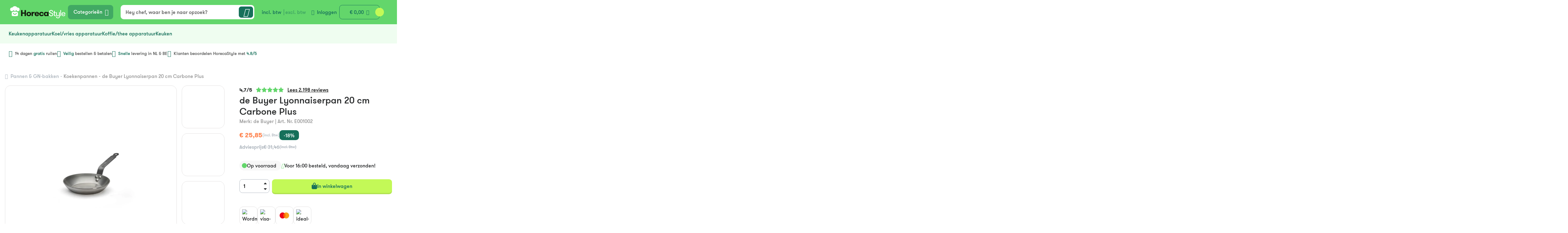

--- FILE ---
content_type: text/html; charset=UTF-8
request_url: https://www.horecastyle.nl/de-buyer-lyonnaiserpan-20-cm-carbone-plus.html
body_size: 53336
content:
<!doctype html>
<html class="no-js" lang="nl-NL">

<head>
  <meta charset="UTF-8">
<script type="text/javascript">
/* <![CDATA[ */
var gform;gform||(document.addEventListener("gform_main_scripts_loaded",function(){gform.scriptsLoaded=!0}),document.addEventListener("gform/theme/scripts_loaded",function(){gform.themeScriptsLoaded=!0}),window.addEventListener("DOMContentLoaded",function(){gform.domLoaded=!0}),gform={domLoaded:!1,scriptsLoaded:!1,themeScriptsLoaded:!1,isFormEditor:()=>"function"==typeof InitializeEditor,callIfLoaded:function(o){return!(!gform.domLoaded||!gform.scriptsLoaded||!gform.themeScriptsLoaded&&!gform.isFormEditor()||(gform.isFormEditor()&&console.warn("The use of gform.initializeOnLoaded() is deprecated in the form editor context and will be removed in Gravity Forms 3.1."),o(),0))},initializeOnLoaded:function(o){gform.callIfLoaded(o)||(document.addEventListener("gform_main_scripts_loaded",()=>{gform.scriptsLoaded=!0,gform.callIfLoaded(o)}),document.addEventListener("gform/theme/scripts_loaded",()=>{gform.themeScriptsLoaded=!0,gform.callIfLoaded(o)}),window.addEventListener("DOMContentLoaded",()=>{gform.domLoaded=!0,gform.callIfLoaded(o)}))},hooks:{action:{},filter:{}},addAction:function(o,r,e,t){gform.addHook("action",o,r,e,t)},addFilter:function(o,r,e,t){gform.addHook("filter",o,r,e,t)},doAction:function(o){gform.doHook("action",o,arguments)},applyFilters:function(o){return gform.doHook("filter",o,arguments)},removeAction:function(o,r){gform.removeHook("action",o,r)},removeFilter:function(o,r,e){gform.removeHook("filter",o,r,e)},addHook:function(o,r,e,t,n){null==gform.hooks[o][r]&&(gform.hooks[o][r]=[]);var d=gform.hooks[o][r];null==n&&(n=r+"_"+d.length),gform.hooks[o][r].push({tag:n,callable:e,priority:t=null==t?10:t})},doHook:function(r,o,e){var t;if(e=Array.prototype.slice.call(e,1),null!=gform.hooks[r][o]&&((o=gform.hooks[r][o]).sort(function(o,r){return o.priority-r.priority}),o.forEach(function(o){"function"!=typeof(t=o.callable)&&(t=window[t]),"action"==r?t.apply(null,e):e[0]=t.apply(null,e)})),"filter"==r)return e[0]},removeHook:function(o,r,t,n){var e;null!=gform.hooks[o][r]&&(e=(e=gform.hooks[o][r]).filter(function(o,r,e){return!!(null!=n&&n!=o.tag||null!=t&&t!=o.priority)}),gform.hooks[o][r]=e)}});
/* ]]> */
</script>

  <meta name="viewport" content="width=device-width, initial-scale=1.0" />
  <script>
    document.documentElement.classList.remove('no-js');
  </script>

  <!--
		 _  __   _   _   _  ___  __
		|_)  _) | \ |_  (_   |  /__ |\ |
		|_) /__ |_/ |_  __) _|_ \_| | \|

		www.b2design.nl
		Voor on- en offline resultaat.
		-->

  <script id="pm-base-config">window.dataLayer = window.dataLayer || [];
window.gtag = window.gtag || function() { dataLayer.push(arguments); };
window.blockScriptBeforeConsent = false;
window.headlessMode = false;
window.pmDebugEnabled = false;
window.signalEndpoint = "https://cbsignal-1.in-endp.profitmetrics.io/in/v1/signal";</script><title>de Buyer Lyonnaiserpan 20 cm Carbone Plus &#8211; HorecaStyle</title>

<!-- Google Tag Manager for WordPress by gtm4wp.com -->
<script data-cfasync="false" data-pagespeed-no-defer>
	var gtm4wp_datalayer_name = "dataLayer";
	var dataLayer = dataLayer || [];
	const gtm4wp_use_sku_instead = 1;
	const gtm4wp_currency = 'EUR';
	const gtm4wp_product_per_impression = 10;
	const gtm4wp_clear_ecommerce = false;
	const gtm4wp_datalayer_max_timeout = 2000;
</script>
<!-- End Google Tag Manager for WordPress by gtm4wp.com --><meta name="dc.relation" content="https://www.horecastyle.nl/de-buyer-lyonnaiserpan-20-cm-carbone-plus.html">
<meta name="dc.source" content="https://www.horecastyle.nl">
<meta name="dc.language" content="nl_NL">
<meta name="robots" content="index, follow, max-snippet:-1, max-image-preview:large, max-video-preview:-1">
<link rel="canonical" href="https://www.horecastyle.nl/de-buyer-lyonnaiserpan-20-cm-carbone-plus.html">
<meta property="og:url" content="https://www.horecastyle.nl/de-buyer-lyonnaiserpan-20-cm-carbone-plus.html">
<meta property="og:site_name" content="HorecaStyle">
<meta property="og:locale" content="nl_NL">
<meta property="og:type" content="product">
<meta property="article:author" content="">
<meta property="article:publisher" content="">
<meta property="og:title" content="de Buyer Lyonnaiserpan 20 cm Carbone Plus &#8211; HorecaStyle">
<meta property="og:image" content="https://www.horecastyle.nl/content/uploads/2026/01/1-9-1.jpg">
<meta property="og:image:secure_url" content="https://www.horecastyle.nl/content/uploads/2026/01/1-9-1.jpg">
<meta property="og:image:width" content="1200">
<meta property="og:image:height" content="1200">
<meta property="fb:pages" content="">
<meta property="fb:admins" content="">
<meta property="fb:app_id" content="">
<meta name="twitter:card" content="summary">
<meta name="twitter:site" content="">
<meta name="twitter:creator" content="">
<meta name="twitter:title" content="de Buyer Lyonnaiserpan 20 cm Carbone Plus &#8211; HorecaStyle">
<meta name="twitter:image" content="https://www.horecastyle.nl/content/uploads/2026/01/1-9-1.jpg">
<link rel='dns-prefetch' href='//kit.fontawesome.com' />
<script type="application/ld+json">{"@context":"https:\/\/schema.org","name":"Breadcrumb","@type":"BreadcrumbList","itemListElement":[{"@type":"ListItem","position":1,"item":{"@type":"WebPage","id":"https:\/\/www.horecastyle.nl\/pannen-gn-bakken#webpage","url":"https:\/\/www.horecastyle.nl\/pannen-gn-bakken","name":"Pannen &amp; GN-bakken"}},{"@type":"ListItem","position":2,"item":{"@type":"WebPage","id":"https:\/\/www.horecastyle.nl\/pannen-gn-bakken\/koekenpannen#webpage","url":"https:\/\/www.horecastyle.nl\/pannen-gn-bakken\/koekenpannen","name":"Koekenpannen"}},{"@type":"ListItem","position":3,"item":{"@type":"WebPage","id":"https:\/\/www.horecastyle.nl\/de-buyer-lyonnaiserpan-20-cm-carbone-plus.html#webpage","url":"https:\/\/www.horecastyle.nl\/de-buyer-lyonnaiserpan-20-cm-carbone-plus.html","name":"de Buyer Lyonnaiserpan 20 cm Carbone Plus"}}]}</script>

<link data-optimized="2" rel="stylesheet" href="https://www.horecastyle.nl/content/litespeed/css/bf9a17e413de3a32bfb6fae57a1325c6.css?ver=873f9" />








<script type="text/javascript" defer='defer' src="https://www.horecastyle.nl/core/wp-includes/js/jquery/jquery.min.js?ver=3.7.1" id="jquery-core-js"></script>
<script type="text/javascript" defer='defer' src="https://www.horecastyle.nl/content/plugins/woocommerce/assets/js/jquery-blockui/jquery.blockUI.min.js?ver=2.7.0-wc.10.4.3" id="wc-jquery-blockui-js" defer="defer" data-wp-strategy="defer"></script>
<script type="text/javascript" id="wc-add-to-cart-js-extra">
/* <![CDATA[ */
var wc_add_to_cart_params = {"ajax_url":"/core/wp-admin/admin-ajax.php","wc_ajax_url":"/?wc-ajax=%%endpoint%%","i18n_view_cart":"Bekijk winkelwagen","cart_url":"https://www.horecastyle.nl/cart","is_cart":"","cart_redirect_after_add":"no"};
//# sourceURL=wc-add-to-cart-js-extra
/* ]]> */
</script>
<script type="text/javascript" defer='defer' src="https://www.horecastyle.nl/content/plugins/woocommerce/assets/js/frontend/add-to-cart.min.js?ver=10.4.3" id="wc-add-to-cart-js" defer="defer" data-wp-strategy="defer"></script>
<script type="text/javascript" id="wc-single-product-js-extra">
/* <![CDATA[ */
var wc_single_product_params = {"i18n_required_rating_text":"Selecteer een waardering","i18n_rating_options":["1 van de 5 sterren","2 van de 5 sterren","3 van de 5 sterren","4 van de 5 sterren","5 van de 5 sterren"],"i18n_product_gallery_trigger_text":"Afbeeldinggalerij in volledig scherm bekijken","review_rating_required":"yes","flexslider":{"rtl":false,"animation":"slide","smoothHeight":true,"directionNav":false,"controlNav":"thumbnails","slideshow":false,"animationSpeed":500,"animationLoop":false,"allowOneSlide":false},"zoom_enabled":"","zoom_options":[],"photoswipe_enabled":"","photoswipe_options":{"shareEl":false,"closeOnScroll":false,"history":false,"hideAnimationDuration":0,"showAnimationDuration":0},"flexslider_enabled":""};
//# sourceURL=wc-single-product-js-extra
/* ]]> */
</script>
<script type="text/javascript" defer='defer' src="https://www.horecastyle.nl/content/plugins/woocommerce/assets/js/frontend/single-product.min.js?ver=10.4.3" id="wc-single-product-js" defer="defer" data-wp-strategy="defer"></script>
<script type="text/javascript" defer='defer' src="https://www.horecastyle.nl/content/plugins/woocommerce/assets/js/js-cookie/js.cookie.min.js?ver=2.1.4-wc.10.4.3" id="wc-js-cookie-js" defer="defer" data-wp-strategy="defer"></script>
<script type="text/javascript" id="woocommerce-js-extra">
/* <![CDATA[ */
var woocommerce_params = {"ajax_url":"/core/wp-admin/admin-ajax.php","wc_ajax_url":"/?wc-ajax=%%endpoint%%","i18n_password_show":"Wachtwoord weergeven","i18n_password_hide":"Wachtwoord verbergen"};
//# sourceURL=woocommerce-js-extra
/* ]]> */
</script>
<script type="text/javascript" defer='defer' src="https://www.horecastyle.nl/content/plugins/woocommerce/assets/js/frontend/woocommerce.min.js?ver=10.4.3" id="woocommerce-js" defer="defer" data-wp-strategy="defer"></script>
<script type="text/javascript" defer='defer' src="https://kit.fontawesome.com/1868ad3c4f.js" id="fontawesomepro-js"></script>
<script type="text/javascript" defer='defer' src="https://www.horecastyle.nl/content/themes/horecastyle/build/js/vendors-41e89.js" id="vendors-js"></script>
<script type="text/javascript" id="main-js-extra">
/* <![CDATA[ */
var b2 = {"ajax_url":"https://www.horecastyle.nl/core/wp-admin/admin-ajax.php","maps_key":""};
var b2Ajax = {"ajax_url":"https://www.horecastyle.nl/core/wp-admin/admin-ajax.php","security":"2fed8aa75a"};
//# sourceURL=main-js-extra
/* ]]> */
</script>
<script type="text/javascript" defer='defer' src="https://www.horecastyle.nl/content/themes/horecastyle/build/js/main-9d7ff.js" id="main-js"></script>
<script type="text/javascript" defer='defer' src="https://www.googletagmanager.com/gtag/js?id=AW-1063586851" id="pm-gads-api-js"></script>
<script type="text/javascript" id="pm-gads-api-js-after">
/* <![CDATA[ */
(function(){
    "use strict";
    var id="AW-1063586851";
    var dl=(window.dataLayer=window.dataLayer||[]);
    var hasJs=dl.some(function(i){return Array.isArray(i)&&i[0]==="js";});
    if(!hasJs){gtag("js",new Date());}
    var hasClientId=false;
    var t=setTimeout(function(){
        if(hasClientId)return;
        var isConfigured=dl.some(function(i){return Array.isArray(i)&&i[0]==="config"&&i[1]===id;});
        if(!isConfigured){gtag("config",id);}
    },1000);
    try{gtag("get",id,"client_id",function(){hasClientId=true;clearTimeout(t);});}catch(e){}
    (function(){"use strict";const poll=()=>{if(typeof gtag==="function"&&typeof window.pmTPTrack?.onGtmCallback==="function"){gtag("get","AW-1063586851","client_id",function(clientId){window.pmTPTrack.onGtmCallback("AW-1063586851",clientId);});return;}setTimeout(poll,100);};poll();})();
})();
//# sourceURL=pm-gads-api-js-after
/* ]]> */
</script>

<!-- Google Tag Manager for WordPress by gtm4wp.com -->
<!-- GTM Container placement set to automatic -->
<script data-cfasync="false" data-pagespeed-no-defer>
	var dataLayer_content = {"pagePostType":"product","pagePostType2":"single-product","pagePostAuthor":"b2design","productRatingCounts":[],"productAverageRating":0,"productReviewCount":0,"productType":"simple","productIsVariable":0};
	dataLayer.push( dataLayer_content );
</script>
<script data-cfasync="false" data-pagespeed-no-defer>
(function(w,d,s,l,i){w[l]=w[l]||[];w[l].push({'gtm.start':
new Date().getTime(),event:'gtm.js'});var f=d.getElementsByTagName(s)[0],
j=d.createElement(s),dl=l!='dataLayer'?'&l='+l:'';j.async=true;j.src=
'//www.googletagmanager.com/gtm.js?id='+i+dl;f.parentNode.insertBefore(j,f);
})(window,document,'script','dataLayer','GTM-5T8Q49M6');
</script>
<!-- End Google Tag Manager for WordPress by gtm4wp.com --><link rel="preload" href="https://www.horecastyle.nl/content/themes/horecastyle/build/fonts/walsheim/gt-walsheim-regular-web.ttf" as="font" type="font/ttf" crossorigin><link rel="preload" href="https://www.horecastyle.nl/content/themes/horecastyle/build/fonts/walsheim/gt-walsheim-medium-web.ttf" as="font" type="font/ttf" crossorigin><link rel="preload" href="https://www.horecastyle.nl/content/themes/horecastyle/build/fonts/walsheim/gt-walsheim-bold-web.ttf" as="font" type="font/ttf" crossorigin><link rel="preload" href="https://www.horecastyle.nl/content/themes/horecastyle/build/fonts/walsheim/GTWalsheimProMedium.woff2" as="font" type="font/ttf" crossorigin><link rel="preload" href="https://www.horecastyle.nl/content/themes/horecastyle/build/fonts/aeonik/aeonik-medium-webfont.woff2" as="font" type="font/ttf" crossorigin><link rel="preload" href="https://www.horecastyle.nl/content/themes/horecastyle/build/fonts/aeonik/aeonik-bold-webfont.woff2" as="font" type="font/ttf" crossorigin><link rel="preload" href="https://www.horecastyle.nl/content/themes/horecastyle/build/fonts/aeonik/aeonik-regular-webfont.woff2" as="font" type="font/ttf" crossorigin><link rel="preload" href="https://www.horecastyle.nl/content/themes/horecastyle/build/fonts/walsheim/GTWalsheimProBold.woff2" as="font" type="font/ttf" crossorigin><link rel="preload" href="https://www.horecastyle.nl/content/themes/horecastyle/build/fonts/walsheim/GTWalsheimProRegular.woff2" as="font" type="font/ttf" crossorigin><link rel="preload" href="https://www.horecastyle.nl/content/themes/horecastyle/build/fonts/iconfont/iconfont-deaca.woff2" as="font" type="font/ttf" crossorigin>	<noscript><style>.woocommerce-product-gallery{ opacity: 1 !important; }</style></noscript>
	
<link rel="icon" href="https://www.horecastyle.nl/content/uploads/2025/11/cropped-hs-fav-32x32.jpg" sizes="32x32" />
<link rel="icon" href="https://www.horecastyle.nl/content/uploads/2025/11/cropped-hs-fav-192x192.jpg" sizes="192x192" />
<link rel="apple-touch-icon" href="https://www.horecastyle.nl/content/uploads/2025/11/cropped-hs-fav-180x180.jpg" />
<meta name="msapplication-TileImage" content="https://www.horecastyle.nl/content/uploads/2025/11/cropped-hs-fav-270x270.jpg" />
  

</head>

<body class="wp-singular product-template-default single single-product postid-21950 wp-theme-horecastyle preload theme-horecastyle woocommerce woocommerce-page woocommerce-no-js product-cat-koekenpannen" data-connector-url="https://connector.horecastyle.nl/api">
  
<!-- GTM Container placement set to automatic -->
<!-- Google Tag Manager (noscript) -->
				<noscript><iframe src="https://www.googletagmanager.com/ns.html?id=GTM-5T8Q49M6" height="0" width="0" style="display:none;visibility:hidden" aria-hidden="true"></iframe></noscript>
<!-- End Google Tag Manager (noscript) -->
      <!-- header -->
    <header id="header" role="banner">
      <div class="container-fluid top-header">
        <div class="container-xxl">
          <div class="d-none d-xlg-flex row align-items-center top-header-inner">

            <div class="inner-item">
              
<a class="block-link brand default"
    href="https://www.horecastyle.nl"
    title="HorecaStyle - ">
            <svg xmlns="http://www.w3.org/2000/svg" width="179" height="40" viewBox="0 0 179 40" fill="none">
            <path d="M47.1838 25.12H40.4168V32.7828H35.8867V13.4885H40.4168V21.2887H47.1838V13.4885H51.6857V32.7842H47.1838V25.1215V25.12Z" fill="#13190C" />
            <path d="M60.8523 33.1411C59.6968 33.1411 58.657 32.9524 57.7344 32.5766C56.8117 32.2008 56.0285 31.6948 55.3863 31.0601C54.7425 30.4255 54.2485 29.687 53.9044 28.8417C53.5588 27.9965 53.3867 27.0957 53.3867 26.1408C53.3867 25.1858 53.5588 24.285 53.9044 23.4398C54.2485 22.5945 54.7425 21.8546 55.3863 21.2214C56.03 20.5882 56.8117 20.0822 57.7344 19.7049C58.657 19.3291 59.6953 19.1405 60.8523 19.1405C62.0093 19.1405 63.0759 19.3291 63.9985 19.7049C64.9211 20.0822 65.7043 20.5867 66.3466 21.2214C66.9904 21.8561 67.4828 22.596 67.8285 23.4398C68.1726 24.285 68.3461 25.1858 68.3461 26.1408C68.3461 27.0957 68.1741 27.9965 67.8285 28.8417C67.4828 29.687 66.9889 30.4269 66.3466 31.0601C65.7043 31.6933 64.9211 32.1993 63.9985 32.5766C63.0759 32.9524 62.0271 33.1411 60.8523 33.1411ZM60.8523 29.5305C61.3374 29.5305 61.7794 29.4442 62.1799 29.2687C62.5804 29.0947 62.9216 28.8505 63.2005 28.5376C63.4793 28.2261 63.6989 27.8663 63.8576 27.4627C64.0163 27.0591 64.0949 26.6175 64.0949 26.1393C64.0949 25.6611 64.0148 25.2429 63.8576 24.8305C63.6989 24.4166 63.4793 24.0584 63.2005 23.7557C62.9216 23.453 62.5804 23.2087 62.1799 23.0259C61.7794 22.8417 61.3359 22.7496 60.8523 22.7496C60.3688 22.7496 59.9297 22.8417 59.5381 23.0259C59.1465 23.2102 58.8113 23.453 58.5324 23.7557C58.2521 24.0584 58.0385 24.4166 57.8886 24.8305C57.7388 25.2443 57.6647 25.6801 57.6647 26.1393C57.6647 26.5985 57.7388 27.0577 57.8886 27.4627C58.037 27.8678 58.2521 28.2261 58.5324 28.5376C58.8113 28.8505 59.148 29.0933 59.5381 29.2687C59.9297 29.4442 60.3673 29.5305 60.8523 29.5305Z" fill="#13190C" />
            <path d="M79.5063 23.3287C79.2082 23.2555 78.956 23.2044 78.7513 23.1766C78.5466 23.1488 78.2944 23.1356 77.9963 23.1356C76.8215 23.1356 75.8811 23.4764 75.172 24.1549C74.463 24.8349 74.11 25.9843 74.11 27.6002V32.7828H69.832V19.4973H74.11V21.6469C74.4274 21.0225 74.9525 20.4712 75.6897 19.993C76.4255 19.5148 77.2695 19.2765 78.2203 19.2765C78.7231 19.2765 79.1518 19.3496 79.5063 19.4973V23.3287Z" fill="#13190C" />
            <path d="M83.8708 27.16C83.8886 27.5651 83.9495 27.9453 84.0533 28.3036C84.1556 28.6619 84.3233 28.9748 84.5561 29.241C84.789 29.5071 85.0916 29.7191 85.4654 29.8756C85.8377 30.0321 86.3035 30.1096 86.8627 30.1096C87.6074 30.1096 88.1725 29.9634 88.5537 29.668C88.9349 29.374 89.2005 29.0157 89.3503 28.5931H93.5437C93.4502 29.2176 93.2307 29.8054 92.8865 30.3567C92.5409 30.908 92.0855 31.3906 91.5159 31.8045C90.9478 32.2183 90.2759 32.5444 89.5031 32.7828C88.7288 33.0211 87.858 33.1411 86.8894 33.1411C85.7146 33.1411 84.6763 32.9714 83.7715 32.6307C82.8666 32.2914 82.1086 31.8088 81.4931 31.183C80.8775 30.5585 80.4117 29.8186 80.0958 28.9646C79.7783 28.1106 79.6211 27.1688 79.6211 26.1393C79.6211 25.1654 79.7754 24.2558 80.0824 23.4105C80.3895 22.5653 80.8463 21.8253 81.453 21.1921C82.0582 20.5575 82.8043 20.0574 83.6899 19.6903C84.5754 19.3233 85.6049 19.139 86.7797 19.139C87.8417 19.139 88.797 19.3042 89.6455 19.6347C90.4939 19.9652 91.2208 20.4069 91.826 20.9582C92.4312 21.5095 92.8969 22.1529 93.2233 22.887C93.5496 23.6226 93.7128 24.3932 93.7128 25.2019C93.7128 25.4783 93.7083 25.7722 93.6994 26.0837C93.6905 26.3967 93.6475 26.7549 93.5733 27.1586H83.8708V27.16ZM86.7515 21.9511C85.9134 21.9511 85.2236 22.1895 84.6822 22.6677C84.1408 23.1459 83.8708 23.8346 83.8708 24.7354H89.5194C89.5194 23.8712 89.2628 23.1912 88.751 22.6954C88.2378 22.1997 87.5718 21.9511 86.7515 21.9511Z" fill="#13190C" />
            <path d="M104.445 24.7062C104.351 24.1183 104.103 23.6401 103.703 23.2731C103.302 22.906 102.663 22.7218 101.788 22.7218C101.285 22.7218 100.841 22.8139 100.46 22.9982C100.078 23.1824 99.7661 23.4296 99.5243 23.7425C99.281 24.0554 99.1001 24.4181 98.9784 24.832C98.8568 25.2458 98.796 25.6816 98.796 26.1408C98.796 26.5999 98.8568 27.0372 98.9784 27.4496C99.1001 27.8634 99.2855 28.2261 99.5377 28.5376C99.7898 28.8505 100.115 29.0976 100.517 29.2819C100.917 29.4662 101.398 29.5568 101.957 29.5568C102.703 29.5568 103.262 29.4047 103.635 29.102C104.007 28.7993 104.287 28.3621 104.473 27.7932H108.751C108.639 28.5463 108.415 29.2497 108.08 29.9019C107.745 30.5542 107.288 31.1201 106.71 31.5968C106.131 32.075 105.428 32.4508 104.599 32.7272C103.77 33.0021 102.823 33.1411 101.761 33.1411C100.586 33.1411 99.548 32.948 98.6432 32.562C97.7384 32.1759 96.9789 31.6612 96.3648 31.0177C95.7492 30.3743 95.2879 29.6299 94.9808 28.7847C94.6738 27.9395 94.5195 27.0577 94.5195 26.1393C94.5195 25.2209 94.6738 24.3391 94.9808 23.4924C95.2879 22.6472 95.7492 21.9029 96.3648 21.2594C96.9804 20.616 97.7398 20.1012 98.6432 19.7152C99.5465 19.3291 100.586 19.1361 101.761 19.1361C102.936 19.1361 103.887 19.2926 104.725 19.604C105.563 19.917 106.268 20.3308 106.836 20.8441C107.404 21.3589 107.843 21.9511 108.15 22.6223C108.457 23.2936 108.648 23.9867 108.722 24.7033H104.445V24.7062Z" fill="#13190C" />
            <path d="M124.39 19.4973V32.7828H120.112V30.908C119.945 31.221 119.721 31.5105 119.442 31.7767C119.163 32.0428 118.841 32.2724 118.477 32.4655C118.114 32.6585 117.718 32.815 117.289 32.9334C116.861 33.0533 116.432 33.1118 116.003 33.1118C115.033 33.1118 114.145 32.9334 113.333 32.5737C112.522 32.2154 111.828 31.7284 111.251 31.1128C110.672 30.4971 110.226 29.7616 109.908 28.9075C109.591 28.0535 109.434 27.1293 109.434 26.1378C109.434 25.1464 109.592 24.2222 109.908 23.3681C110.224 22.5141 110.672 21.7786 111.251 21.1629C111.828 20.5473 112.523 20.0603 113.333 19.702C114.145 19.3437 115.035 19.1639 116.003 19.1639C116.432 19.1639 116.861 19.2238 117.289 19.3437C117.718 19.4636 118.114 19.6245 118.477 19.8263C118.841 20.0281 119.163 20.2679 119.442 20.5429C119.722 20.8178 119.945 21.1029 120.112 21.3969V19.4944H124.39V19.4973ZM116.896 29.5305C117.381 29.5305 117.819 29.4384 118.21 29.2556C118.602 29.0713 118.937 28.8286 119.216 28.5259C119.497 28.2232 119.715 27.8649 119.873 27.451C120.032 27.0372 120.111 26.6014 120.111 26.1422C120.111 25.683 120.031 25.2517 119.873 24.8466C119.715 24.443 119.497 24.0847 119.216 23.7717C118.937 23.4588 118.601 23.2117 118.21 23.0274C117.819 22.8432 117.381 22.751 116.896 22.751C116.411 22.751 115.974 22.8432 115.582 23.0274C115.19 23.2117 114.855 23.4588 114.575 23.7717C114.294 24.0847 114.076 24.443 113.918 24.8466C113.759 25.2502 113.68 25.683 113.68 26.1422C113.68 26.6014 113.759 27.0386 113.918 27.451C114.076 27.8649 114.294 28.2232 114.575 28.5259C114.854 28.8286 115.19 29.0728 115.582 29.2556C115.974 29.4398 116.411 29.5305 116.896 29.5305Z" fill="#13190C" />
            <path d="M128.64 26.6365C128.64 27.9599 129.041 29.0114 129.843 29.7923C130.644 30.5732 131.717 30.9636 133.059 30.9636C134.195 30.9636 135.128 30.6697 135.855 30.0818C136.582 29.4939 136.945 28.694 136.945 27.6835C136.945 27.0957 136.834 26.6087 136.61 26.2227C136.386 25.8366 136.092 25.5105 135.729 25.2443C135.366 24.9782 134.965 24.7661 134.526 24.6097C134.088 24.4532 133.654 24.3114 133.227 24.1827C132.35 23.9063 131.521 23.6226 130.738 23.3286C129.954 23.0347 129.269 22.6721 128.683 22.2392C128.096 21.8078 127.634 21.2697 127.299 20.6262C126.964 19.9828 126.796 19.1741 126.796 18.2002C126.796 17.428 126.951 16.7305 127.258 16.1061C127.565 15.4816 127.989 14.9391 128.53 14.4799C129.07 14.0208 129.714 13.6669 130.46 13.4183C131.205 13.1697 132.016 13.0454 132.893 13.0454C133.769 13.0454 134.608 13.1872 135.354 13.4724C136.098 13.7575 136.742 14.1568 137.283 14.6715C137.823 15.1863 138.252 15.8063 138.57 16.5316C138.887 17.2584 139.044 18.0612 139.044 18.943H136.5C136.481 17.8404 136.161 16.9586 135.536 16.2962C134.912 15.6352 134.05 15.3032 132.949 15.3032C131.849 15.3032 130.996 15.5606 130.336 16.0754C129.674 16.5901 129.343 17.2979 129.343 18.1972C129.343 18.731 129.446 19.1756 129.65 19.5338C129.855 19.8921 130.125 20.1948 130.462 20.4434C130.797 20.692 131.184 20.9026 131.622 21.0781C132.059 21.2536 132.512 21.4042 132.977 21.5329C133.722 21.7727 134.483 22.0389 135.256 22.3328C136.029 22.6267 136.733 22.9938 137.367 23.4354C138 23.877 138.513 24.4137 138.905 25.0484C139.296 25.683 139.492 26.4683 139.492 27.4057C139.492 28.3431 139.32 29.1751 138.974 29.9005C138.629 30.6273 138.159 31.2371 137.562 31.7328C136.966 32.2285 136.266 32.6014 135.465 32.8486C134.664 33.0972 133.796 33.2215 132.865 33.2215C131.933 33.2215 131.028 33.0694 130.208 32.7667C129.388 32.464 128.674 32.0326 128.069 31.471C127.462 30.911 126.983 30.2222 126.629 29.4033C126.274 28.5858 126.098 27.6631 126.098 26.6336H128.642L128.64 26.6365Z" fill="white" />
            <path d="M148.245 32.7828C148.003 32.8193 147.681 32.8559 147.281 32.8925C146.88 32.929 146.474 32.948 146.064 32.948C145.655 32.948 145.244 32.9115 144.778 32.8383C144.313 32.7652 143.878 32.5854 143.478 32.3002C143.077 32.015 142.74 31.5793 142.472 30.9914C142.202 30.4035 142.067 29.5948 142.067 28.5653V22.2801H139.719V20.2679H142.067V16.0505H144.5V20.2679H147.798V22.2801H144.5V28.0228C144.5 28.6268 144.55 29.1079 144.654 29.4647C144.756 29.8215 144.9 30.0964 145.087 30.2895C145.272 30.481 145.492 30.6053 145.744 30.6609C145.996 30.7165 146.28 30.7428 146.597 30.7428H147.478C147.804 30.7428 148.061 30.715 148.246 30.6594V32.7813L148.245 32.7828Z" fill="white" />
            <path d="M154.636 39.8401C152.828 39.8401 151.397 39.3897 150.345 38.4889C149.292 37.5881 148.746 36.2281 148.709 34.4089H151.17C151.244 35.5481 151.584 36.3977 152.19 36.9593C152.796 37.5193 153.631 37.8001 154.693 37.8001C155.233 37.8001 155.722 37.7402 156.161 37.6217C156.599 37.5018 156.973 37.3 157.28 37.0148C157.587 36.7297 157.826 36.348 157.993 35.8713C158.161 35.3931 158.245 34.7964 158.245 34.0799V30.5512C157.872 31.3233 157.308 31.939 156.554 32.3982C155.799 32.8574 154.881 33.0869 153.8 33.0869C152.868 33.0869 152.09 32.9495 151.465 32.6731C150.841 32.3982 150.333 32.0019 149.942 31.4871C149.587 31.0089 149.341 30.4723 149.201 29.8742C149.062 29.2775 148.992 28.5098 148.992 27.5724V20.2679H151.425V26.8281C151.425 27.4349 151.475 27.9906 151.579 28.4952C151.682 29.0011 151.858 29.4369 152.11 29.804C152.362 30.171 152.693 30.4562 153.103 30.658C153.512 30.8598 154.034 30.9607 154.669 30.9607C155.304 30.9607 155.816 30.8466 156.262 30.6156C156.71 30.386 157.078 30.073 157.367 29.6782C157.656 29.2834 157.874 28.8286 158.024 28.3138C158.173 27.7991 158.248 27.258 158.248 26.6877V20.265H160.681V34.0755C160.681 36.0775 160.168 37.5398 159.143 38.4582C158.118 39.3765 156.617 39.8357 154.641 39.8357L154.636 39.8401Z" fill="white" />
            <path d="M162.418 13.4885H164.851V32.7842H162.418V13.4885Z" fill="white" />
            <path d="M168.84 27.16C168.857 27.6938 168.946 28.1939 169.105 28.6619C169.264 29.1298 169.497 29.5437 169.804 29.9019C170.111 30.2602 170.507 30.5454 170.992 30.756C171.477 30.968 172.073 31.0733 172.781 31.0733C173.732 31.0733 174.454 30.8759 174.948 30.481C175.442 30.0862 175.79 29.6226 175.997 29.0889H178.457C178.346 29.6226 178.14 30.1271 177.842 30.6053C177.544 31.0835 177.152 31.5061 176.667 31.8732C176.182 32.2417 175.614 32.5342 174.961 32.755C174.309 32.9758 173.582 33.0855 172.781 33.0855C171.719 33.0855 170.786 32.91 169.985 32.562C169.184 32.2125 168.521 31.7445 168 31.1566C167.478 30.5688 167.086 29.8756 166.825 29.0757C166.564 28.2758 166.434 27.4262 166.434 26.5254C166.434 25.6245 166.573 24.715 166.853 23.9063C167.134 23.0976 167.539 22.4001 168.07 21.8122C168.601 21.2243 169.253 20.7651 170.026 20.4346C170.799 20.1042 171.691 19.9389 172.696 19.9389C173.517 19.9389 174.285 20.0808 175.003 20.3659C175.721 20.6511 176.345 21.0503 176.876 21.565C177.407 22.0798 177.823 22.6808 178.121 23.3711C178.419 24.0598 178.569 24.7998 178.569 25.5894C178.569 25.7737 178.564 25.9945 178.555 26.2504C178.546 26.5078 178.514 26.8105 178.457 27.16H168.84ZM172.643 21.7844C171.542 21.7844 170.648 22.093 169.959 22.7086C169.27 23.3243 168.906 24.2017 168.869 25.3408H176.222C176.222 24.2382 175.882 23.3696 175.202 22.7364C174.521 22.1017 173.668 21.7859 172.643 21.7859V21.7844Z" fill="white" />
            <path d="M24.8777 5.17789C24.4579 5.17789 24.047 5.2203 23.6495 5.29488C22.0163 2.66995 19.0779 0.916588 15.724 0.916588C12.3702 0.916588 9.47031 2.64655 7.82975 5.24516C7.53901 5.20568 7.24383 5.17789 6.94123 5.17789C3.42276 5.17789 0.570312 7.94759 0.570312 11.3622C0.570312 13.3101 1.50333 15.0415 2.95403 16.1733C3.00298 16.2055 3.04896 16.2421 3.0994 16.2728C4.55158 17.1692 6.28263 17.4602 7.96918 17.0902C8.63816 16.944 9.26265 16.6983 9.83966 16.3664C10.0073 16.2699 10.0488 16.052 9.94053 15.8926C9.88713 15.8136 9.83521 15.7317 9.78775 15.6484L9.36796 14.9201C9.276 14.7592 9.33236 14.5545 9.49553 14.4638L10.9729 13.6376C11.1361 13.547 11.3438 13.6025 11.4357 13.7634L11.8555 14.4916C12.3658 15.3778 13.8165 16.2713 15.908 16.2713C17.9995 16.2713 19.4502 15.3778 19.9604 14.4916L20.3802 13.7634C20.4722 13.6025 20.6799 13.5455 20.843 13.6376L22.3204 14.4638C22.4836 14.5545 22.5414 14.7592 22.448 14.9201L22.0282 15.6484C21.9807 15.7317 21.9288 15.8121 21.8754 15.8926C21.7671 16.0505 21.8102 16.2699 21.9763 16.3664C22.5533 16.6983 23.1778 16.944 23.8468 17.0902C25.6668 17.488 27.475 17.0917 28.8975 16.1456C30.3289 15.0137 31.2471 13.294 31.2471 11.3622C31.2471 7.94759 28.3947 5.17789 24.8762 5.17789H24.8777Z" fill="white" />
            <path d="M25.3636 20.2343C25.2924 20.2285 25.2227 20.2299 25.15 20.2226C24.5181 20.1626 23.864 20.0427 23.2039 19.8526C21.8659 19.468 20.6229 18.8319 19.546 17.9428C19.546 17.9428 19.5445 17.9428 19.543 17.9413C18.5625 18.4707 17.275 18.7749 15.9074 18.7749C14.5397 18.7749 13.2522 18.4692 12.2717 17.9413C12.2717 17.9413 12.2702 17.9413 12.2688 17.9428C11.1933 18.8304 9.94882 19.3364 8.61086 19.721C7.95077 19.9111 7.29069 20.034 6.6484 20.0939C6.58165 20.0998 6.51639 20.1012 6.44964 20.1071C5.58485 23.7074 5.41427 27.4042 6.05507 30.9344C6.21824 31.629 6.95546 32.2797 7.65856 32.3719C13.1573 33.0548 18.6545 33.0548 24.1532 32.3719C24.8563 32.2812 25.5935 31.629 25.7567 30.9344C26.3975 27.4028 26.2269 23.8346 25.3621 20.2328L25.3636 20.2343ZM21.9683 23.8142L21.6464 24.5892C20.706 26.8544 18.4543 28.3182 15.9089 28.3182C13.3635 28.3182 11.1118 26.8544 10.1713 24.5892L9.84944 23.8142C9.77824 23.6431 9.86131 23.4471 10.0349 23.3769L11.6072 22.7422C11.7807 22.6721 11.9795 22.7539 12.0507 22.925L12.3726 23.7001C12.9452 25.0806 14.3336 25.9726 15.9089 25.9726C17.4842 25.9726 18.8726 25.0806 19.4451 23.7001L19.767 22.925C19.8382 22.7539 20.037 22.6721 20.2105 22.7422L21.7829 23.3769C21.9564 23.4471 22.0395 23.6431 21.9683 23.8142Z" fill="white" />
        </svg>
    </a>
              
<div
  class="togglebtn btn btn-secondary"
  aria-expanded="false"
  aria-controls="submenu">
  <div class="btn-inner-wrapper">
    <span>Categorieën</span>
  </div>
</div>

<div class="submenu-backdrop"></div>
<div class="menu-container" id="submenu" hidden>
  <div class="container-xxl">
    <div class="row">
      <div class="col-24">
        <ul class='main-mega-menu'>
                      <li class="has-submenu menu-item-has-children">
              <picture>
                <img width="111" height="111" src="https://www.horecastyle.nl/content/uploads/2025/09/Contactgrills.png" class="attachment-thumbnail size-thumbnail" alt="" decoding="async" />              </picture>


              <a href="https://www.horecastyle.nl/keuken-apparatuur" class=" menu-item menu-item-type-taxonomy menu-item-object-product_cat menu-item-has-children "> Keukenapparatuur</a>

              <ul class="sub-menu">
                <div class="container">
                  <div class="row">
                                          <li class="col-8 col-lg-6 col-xl-6">
                        <a href="https://www.horecastyle.nl/keuken-apparatuur/bain-maries">
                          <div class="card-item">
                            <div class="card-content">
                              <div class="image-wrapper">
                                <picture>
                                  <img src="https://www.horecastyle.nl/content/uploads/2025/09/Bain-maries.png" alt="Bain-maries" width="150" height="150" />                                </picture>
                              </div>
                              <div class="content-wrapper">
                                <div class="top-bar">Bain-maries</div>
                                <div class="bottom-bar">
                                  <div class="icon-wrapper">
                                    <i class="fa-solid fa-caret-right" aria-hidden="true"></i>
                                  </div>
                                  <p>
                                    23 producten
                                  </p>
                                </div>
                              </div>
                            </div>
                          </div>
                        </a>
                      </li>
                                          <li class="col-8 col-lg-6 col-xl-6">
                        <a href="https://www.horecastyle.nl/keuken-apparatuur/bakplaten">
                          <div class="card-item">
                            <div class="card-content">
                              <div class="image-wrapper">
                                <picture>
                                  <img src="https://www.horecastyle.nl/content/uploads/2025/09/Bakplaten.png" alt="Bakplaten" width="150" height="150" />                                </picture>
                              </div>
                              <div class="content-wrapper">
                                <div class="top-bar">Bakplaten</div>
                                <div class="bottom-bar">
                                  <div class="icon-wrapper">
                                    <i class="fa-solid fa-caret-right" aria-hidden="true"></i>
                                  </div>
                                  <p>
                                    20 producten
                                  </p>
                                </div>
                              </div>
                            </div>
                          </div>
                        </a>
                      </li>
                                          <li class="col-8 col-lg-6 col-xl-6">
                        <a href="https://www.horecastyle.nl/keuken-apparatuur/blenders">
                          <div class="card-item">
                            <div class="card-content">
                              <div class="image-wrapper">
                                <picture>
                                  <img src="https://www.horecastyle.nl/content/uploads/2025/09/Blenders.png" alt="Blenders" width="150" height="150" />                                </picture>
                              </div>
                              <div class="content-wrapper">
                                <div class="top-bar">Blenders</div>
                                <div class="bottom-bar">
                                  <div class="icon-wrapper">
                                    <i class="fa-solid fa-caret-right" aria-hidden="true"></i>
                                  </div>
                                  <p>
                                    22 producten
                                  </p>
                                </div>
                              </div>
                            </div>
                          </div>
                        </a>
                      </li>
                                          <li class="col-8 col-lg-6 col-xl-6">
                        <a href="https://www.horecastyle.nl/keuken-apparatuur/bordenwarmkasten">
                          <div class="card-item">
                            <div class="card-content">
                              <div class="image-wrapper">
                                <picture>
                                  <img src="https://www.horecastyle.nl/content/uploads/2025/09/Bordenwarmkasten.png" alt="Bordenwarmkasten" width="150" height="150" />                                </picture>
                              </div>
                              <div class="content-wrapper">
                                <div class="top-bar">Bordenwarmkasten</div>
                                <div class="bottom-bar">
                                  <div class="icon-wrapper">
                                    <i class="fa-solid fa-caret-right" aria-hidden="true"></i>
                                  </div>
                                  <p>
                                    8 producten
                                  </p>
                                </div>
                              </div>
                            </div>
                          </div>
                        </a>
                      </li>
                                          <li class="col-8 col-lg-6 col-xl-6">
                        <a href="https://www.horecastyle.nl/keuken-apparatuur/citruspersen">
                          <div class="card-item">
                            <div class="card-content">
                              <div class="image-wrapper">
                                <picture>
                                  <img src="https://www.horecastyle.nl/content/uploads/2025/09/Citruspersen.png" alt="Citruspersen" width="150" height="150" />                                </picture>
                              </div>
                              <div class="content-wrapper">
                                <div class="top-bar">Citruspersen</div>
                                <div class="bottom-bar">
                                  <div class="icon-wrapper">
                                    <i class="fa-solid fa-caret-right" aria-hidden="true"></i>
                                  </div>
                                  <p>
                                    12 producten
                                  </p>
                                </div>
                              </div>
                            </div>
                          </div>
                        </a>
                      </li>
                                          <li class="col-8 col-lg-6 col-xl-6">
                        <a href="https://www.horecastyle.nl/keuken-apparatuur/contactgrills">
                          <div class="card-item">
                            <div class="card-content">
                              <div class="image-wrapper">
                                <picture>
                                  <img src="https://www.horecastyle.nl/content/uploads/2025/09/Contactgrills.png" alt="Contactgrills" width="150" height="150" />                                </picture>
                              </div>
                              <div class="content-wrapper">
                                <div class="top-bar">Contactgrills</div>
                                <div class="bottom-bar">
                                  <div class="icon-wrapper">
                                    <i class="fa-solid fa-caret-right" aria-hidden="true"></i>
                                  </div>
                                  <p>
                                    31 producten
                                  </p>
                                </div>
                              </div>
                            </div>
                          </div>
                        </a>
                      </li>
                                          <li class="col-8 col-lg-6 col-xl-6">
                        <a href="https://www.horecastyle.nl/keuken-apparatuur/crepe-en-wafelbakapparaat">
                          <div class="card-item">
                            <div class="card-content">
                              <div class="image-wrapper">
                                <picture>
                                  <img src="https://www.horecastyle.nl/content/uploads/2026/01/212196_OBW_2024_07_IMGP9290-1-150x150.jpg" alt="Crepe- en wafelbakapparaat" width="150" height="150" srcset="https://www.horecastyle.nl/content/uploads/2026/01/212196_OBW_2024_07_IMGP9290-1-150x150.jpg 150w, https://www.horecastyle.nl/content/uploads/2026/01/212196_OBW_2024_07_IMGP9290-1-288x288.jpg 288w, https://www.horecastyle.nl/content/uploads/2026/01/212196_OBW_2024_07_IMGP9290-1.jpg 350w" sizes="(max-width: 150px) 100vw, 150px" />                                </picture>
                              </div>
                              <div class="content-wrapper">
                                <div class="top-bar">Crepe- en wafelbakapparaat</div>
                                <div class="bottom-bar">
                                  <div class="icon-wrapper">
                                    <i class="fa-solid fa-caret-right" aria-hidden="true"></i>
                                  </div>
                                  <p>
                                    18 producten
                                  </p>
                                </div>
                              </div>
                            </div>
                          </div>
                        </a>
                      </li>
                    
                    <li class="col-8 col-lg-6 col-xl-6">
                      <a href="https://www.horecastyle.nl/keuken-apparatuur">
                        <div class="card-item is-green">
                          <div class="card-content">
                            <div class="image-wrapper">
                              <picture>
                                <img width="111" height="111" src="https://www.horecastyle.nl/content/uploads/2025/09/Contactgrills.png" class="attachment-thumbnail size-thumbnail" alt="" decoding="async" />                              </picture>
                            </div>

                            <div class="content-wrapper">
                              <div class="top-bar">Bekijk alle Keukenapparatuur</div>
                              <div class="bottom-bar">
                                <div class="icon-wrapper">
                                  <i class="fa-solid fa-caret-right" aria-hidden="true"></i>
                                </div>

                                <p>
                                  591 producten
                                </p>
                              </div>
                            </div>
                          </div>
                        </div>
                      </a>
                    </li>

                  </div>
                </div>
              </ul>
            </li>
                      <li class="has-submenu menu-item-has-children">
              <picture>
                <img width="150" height="150" src="https://www.horecastyle.nl/content/uploads/2025/11/koelvries-150x150.png" class="attachment-thumbnail size-thumbnail" alt="" decoding="async" srcset="https://www.horecastyle.nl/content/uploads/2025/11/koelvries-150x150.png 150w, https://www.horecastyle.nl/content/uploads/2025/11/koelvries.png 159w" sizes="(max-width: 150px) 100vw, 150px" />              </picture>


              <a href="https://www.horecastyle.nl/koel-vries-apparatuur" class=" menu-item menu-item-type-taxonomy menu-item-object-product_cat menu-item-has-children "> Koel/vries apparatuur</a>

              <ul class="sub-menu">
                <div class="container">
                  <div class="row">
                                          <li class="col-8 col-lg-6 col-xl-6">
                        <a href="https://www.horecastyle.nl/koel-vries-apparatuur/barkoelers">
                          <div class="card-item">
                            <div class="card-content">
                              <div class="image-wrapper">
                                <picture>
                                  <img src="https://www.horecastyle.nl/content/uploads/2026/01/235836_OBW_2024_01_IMGP4232-150x150.jpg" alt="Barkoelers" width="150" height="150" srcset="https://www.horecastyle.nl/content/uploads/2026/01/235836_OBW_2024_01_IMGP4232-150x150.jpg 150w, https://www.horecastyle.nl/content/uploads/2026/01/235836_OBW_2024_01_IMGP4232-288x288.jpg 288w, https://www.horecastyle.nl/content/uploads/2026/01/235836_OBW_2024_01_IMGP4232.jpg 350w" sizes="(max-width: 150px) 100vw, 150px" />                                </picture>
                              </div>
                              <div class="content-wrapper">
                                <div class="top-bar">Barkoelers</div>
                                <div class="bottom-bar">
                                  <div class="icon-wrapper">
                                    <i class="fa-solid fa-caret-right" aria-hidden="true"></i>
                                  </div>
                                  <p>
                                    33 producten
                                  </p>
                                </div>
                              </div>
                            </div>
                          </div>
                        </a>
                      </li>
                                          <li class="col-8 col-lg-6 col-xl-6">
                        <a href="https://www.horecastyle.nl/koel-vries-apparatuur/blast-chillers">
                          <div class="card-item">
                            <div class="card-content">
                              <div class="image-wrapper">
                                <picture>
                                  <img src="https://www.horecastyle.nl/content/uploads/2026/01/232170_OBW_2020_01_IMG4648-150x150.jpg" alt="Blast chillers" width="150" height="150" srcset="https://www.horecastyle.nl/content/uploads/2026/01/232170_OBW_2020_01_IMG4648-150x150.jpg 150w, https://www.horecastyle.nl/content/uploads/2026/01/232170_OBW_2020_01_IMG4648-288x288.jpg 288w, https://www.horecastyle.nl/content/uploads/2026/01/232170_OBW_2020_01_IMG4648.jpg 350w" sizes="(max-width: 150px) 100vw, 150px" />                                </picture>
                              </div>
                              <div class="content-wrapper">
                                <div class="top-bar">Blast chillers</div>
                                <div class="bottom-bar">
                                  <div class="icon-wrapper">
                                    <i class="fa-solid fa-caret-right" aria-hidden="true"></i>
                                  </div>
                                  <p>
                                    4 producten
                                  </p>
                                </div>
                              </div>
                            </div>
                          </div>
                        </a>
                      </li>
                                          <li class="col-8 col-lg-6 col-xl-6">
                        <a href="https://www.horecastyle.nl/koel-vries-apparatuur/gebaksvitrines">
                          <div class="card-item">
                            <div class="card-content">
                              <div class="image-wrapper">
                                <picture>
                                  <img src="https://www.horecastyle.nl/content/uploads/2026/01/233276_OUW_2019_03_IMGP6973-150x150.jpg" alt="Gebaksvitrines" width="150" height="150" srcset="https://www.horecastyle.nl/content/uploads/2026/01/233276_OUW_2019_03_IMGP6973-150x150.jpg 150w, https://www.horecastyle.nl/content/uploads/2026/01/233276_OUW_2019_03_IMGP6973-288x288.jpg 288w, https://www.horecastyle.nl/content/uploads/2026/01/233276_OUW_2019_03_IMGP6973.jpg 350w" sizes="(max-width: 150px) 100vw, 150px" />                                </picture>
                              </div>
                              <div class="content-wrapper">
                                <div class="top-bar">Gebaksvitrines</div>
                                <div class="bottom-bar">
                                  <div class="icon-wrapper">
                                    <i class="fa-solid fa-caret-right" aria-hidden="true"></i>
                                  </div>
                                  <p>
                                    4 producten
                                  </p>
                                </div>
                              </div>
                            </div>
                          </div>
                        </a>
                      </li>
                                          <li class="col-8 col-lg-6 col-xl-6">
                        <a href="https://www.horecastyle.nl/koel-vries-apparatuur/ijsblokjesmachines">
                          <div class="card-item">
                            <div class="card-content">
                              <div class="image-wrapper">
                                <picture>
                                  <img src="https://www.horecastyle.nl/content/uploads/2026/01/406001_406001_a18a-150x150.jpg" alt="Ijsblokjesmachines" width="150" height="150" srcset="https://www.horecastyle.nl/content/uploads/2026/01/406001_406001_a18a-150x150.jpg 150w, https://www.horecastyle.nl/content/uploads/2026/01/406001_406001_a18a-288x288.jpg 288w, https://www.horecastyle.nl/content/uploads/2026/01/406001_406001_a18a.jpg 350w" sizes="(max-width: 150px) 100vw, 150px" />                                </picture>
                              </div>
                              <div class="content-wrapper">
                                <div class="top-bar">Ijsblokjesmachines</div>
                                <div class="bottom-bar">
                                  <div class="icon-wrapper">
                                    <i class="fa-solid fa-caret-right" aria-hidden="true"></i>
                                  </div>
                                  <p>
                                    11 producten
                                  </p>
                                </div>
                              </div>
                            </div>
                          </div>
                        </a>
                      </li>
                                          <li class="col-8 col-lg-6 col-xl-6">
                        <a href="https://www.horecastyle.nl/koel-vries-apparatuur/ijsmachines">
                          <div class="card-item">
                            <div class="card-content">
                              <div class="image-wrapper">
                                <picture>
                                  <img src="https://www.horecastyle.nl/content/uploads/2026/01/406001_406001_a18a-150x150.jpg" alt="Ijsmachines" width="150" height="150" srcset="https://www.horecastyle.nl/content/uploads/2026/01/406001_406001_a18a-150x150.jpg 150w, https://www.horecastyle.nl/content/uploads/2026/01/406001_406001_a18a-288x288.jpg 288w, https://www.horecastyle.nl/content/uploads/2026/01/406001_406001_a18a.jpg 350w" sizes="(max-width: 150px) 100vw, 150px" />                                </picture>
                              </div>
                              <div class="content-wrapper">
                                <div class="top-bar">Ijsmachines</div>
                                <div class="bottom-bar">
                                  <div class="icon-wrapper">
                                    <i class="fa-solid fa-caret-right" aria-hidden="true"></i>
                                  </div>
                                  <p>
                                    5 producten
                                  </p>
                                </div>
                              </div>
                            </div>
                          </div>
                        </a>
                      </li>
                                          <li class="col-8 col-lg-6 col-xl-6">
                        <a href="https://www.horecastyle.nl/koel-vries-apparatuur/koelkasten">
                          <div class="card-item">
                            <div class="card-content">
                              <div class="image-wrapper">
                                <picture>
                                  <img src="https://www.horecastyle.nl/content/uploads/2026/01/232736x4-150x150.jpg" alt="Koelkasten" width="150" height="150" srcset="https://www.horecastyle.nl/content/uploads/2026/01/232736x4-150x150.jpg 150w, https://www.horecastyle.nl/content/uploads/2026/01/232736x4-288x288.jpg 288w, https://www.horecastyle.nl/content/uploads/2026/01/232736x4.jpg 350w" sizes="(max-width: 150px) 100vw, 150px" />                                </picture>
                              </div>
                              <div class="content-wrapper">
                                <div class="top-bar">Koelkasten</div>
                                <div class="bottom-bar">
                                  <div class="icon-wrapper">
                                    <i class="fa-solid fa-caret-right" aria-hidden="true"></i>
                                  </div>
                                  <p>
                                    53 producten
                                  </p>
                                </div>
                              </div>
                            </div>
                          </div>
                        </a>
                      </li>
                                          <li class="col-8 col-lg-6 col-xl-6">
                        <a href="https://www.horecastyle.nl/koel-vries-apparatuur/koelvitrines">
                          <div class="card-item">
                            <div class="card-content">
                              <div class="image-wrapper">
                                <picture>
                                  <img src="https://www.horecastyle.nl/content/uploads/2026/01/233207_2018-150x150.jpg" alt="Koelvitrines" width="150" height="150" srcset="https://www.horecastyle.nl/content/uploads/2026/01/233207_2018-150x150.jpg 150w, https://www.horecastyle.nl/content/uploads/2026/01/233207_2018-288x288.jpg 288w, https://www.horecastyle.nl/content/uploads/2026/01/233207_2018.jpg 350w" sizes="(max-width: 150px) 100vw, 150px" />                                </picture>
                              </div>
                              <div class="content-wrapper">
                                <div class="top-bar">Koelvitrines</div>
                                <div class="bottom-bar">
                                  <div class="icon-wrapper">
                                    <i class="fa-solid fa-caret-right" aria-hidden="true"></i>
                                  </div>
                                  <p>
                                    44 producten
                                  </p>
                                </div>
                              </div>
                            </div>
                          </div>
                        </a>
                      </li>
                    
                    <li class="col-8 col-lg-6 col-xl-6">
                      <a href="https://www.horecastyle.nl/koel-vries-apparatuur">
                        <div class="card-item is-green">
                          <div class="card-content">
                            <div class="image-wrapper">
                              <picture>
                                <img width="150" height="150" src="https://www.horecastyle.nl/content/uploads/2025/11/koelvries-150x150.png" class="attachment-thumbnail size-thumbnail" alt="" decoding="async" srcset="https://www.horecastyle.nl/content/uploads/2025/11/koelvries-150x150.png 150w, https://www.horecastyle.nl/content/uploads/2025/11/koelvries.png 159w" sizes="(max-width: 150px) 100vw, 150px" />                              </picture>
                            </div>

                            <div class="content-wrapper">
                              <div class="top-bar">Bekijk alle Koel/vries apparatuur</div>
                              <div class="bottom-bar">
                                <div class="icon-wrapper">
                                  <i class="fa-solid fa-caret-right" aria-hidden="true"></i>
                                </div>

                                <p>
                                  305 producten
                                </p>
                              </div>
                            </div>
                          </div>
                        </div>
                      </a>
                    </li>

                  </div>
                </div>
              </ul>
            </li>
                      <li class="has-submenu menu-item-has-children">
              <picture>
                <img width="150" height="150" src="https://www.horecastyle.nl/content/uploads/2025/11/koffethee-150x150.png" class="attachment-thumbnail size-thumbnail" alt="" decoding="async" srcset="https://www.horecastyle.nl/content/uploads/2025/11/koffethee-150x150.png 150w, https://www.horecastyle.nl/content/uploads/2025/11/koffethee.png 171w" sizes="(max-width: 150px) 100vw, 150px" />              </picture>


              <a href="https://www.horecastyle.nl/koffie-thee-apparatuur" class=" menu-item menu-item-type-taxonomy menu-item-object-product_cat menu-item-has-children "> Koffie/thee apparatuur</a>

              <ul class="sub-menu">
                <div class="container">
                  <div class="row">
                                          <li class="col-8 col-lg-6 col-xl-6">
                        <a href="https://www.horecastyle.nl/koffie-thee-apparatuur/afklopbakken-tampers">
                          <div class="card-item">
                            <div class="card-content">
                              <div class="image-wrapper">
                                <picture>
                                  <img src="https://www.horecastyle.nl/content/uploads/2026/01/208380_2018_1_IMGP0230_logo-150x150.jpg" alt="Afklopbakken &amp; tampers" width="150" height="150" srcset="https://www.horecastyle.nl/content/uploads/2026/01/208380_2018_1_IMGP0230_logo-150x150.jpg 150w, https://www.horecastyle.nl/content/uploads/2026/01/208380_2018_1_IMGP0230_logo-288x288.jpg 288w, https://www.horecastyle.nl/content/uploads/2026/01/208380_2018_1_IMGP0230_logo.jpg 350w" sizes="(max-width: 150px) 100vw, 150px" />                                </picture>
                              </div>
                              <div class="content-wrapper">
                                <div class="top-bar">Afklopbakken &amp; tampers</div>
                                <div class="bottom-bar">
                                  <div class="icon-wrapper">
                                    <i class="fa-solid fa-caret-right" aria-hidden="true"></i>
                                  </div>
                                  <p>
                                    21 producten
                                  </p>
                                </div>
                              </div>
                            </div>
                          </div>
                        </a>
                      </li>
                                          <li class="col-8 col-lg-6 col-xl-6">
                        <a href="https://www.horecastyle.nl/koffie-thee-apparatuur/koffiefilterpapier">
                          <div class="card-item">
                            <div class="card-content">
                              <div class="image-wrapper">
                                <picture>
                                  <img src="https://www.horecastyle.nl/content/uploads/2026/01/208656_OBW_2022_03_IMGP6228-150x150.jpg" alt="Koffiefilterpapier" width="150" height="150" srcset="https://www.horecastyle.nl/content/uploads/2026/01/208656_OBW_2022_03_IMGP6228-150x150.jpg 150w, https://www.horecastyle.nl/content/uploads/2026/01/208656_OBW_2022_03_IMGP6228-288x288.jpg 288w, https://www.horecastyle.nl/content/uploads/2026/01/208656_OBW_2022_03_IMGP6228.jpg 350w" sizes="(max-width: 150px) 100vw, 150px" />                                </picture>
                              </div>
                              <div class="content-wrapper">
                                <div class="top-bar">Koffiefilterpapier</div>
                                <div class="bottom-bar">
                                  <div class="icon-wrapper">
                                    <i class="fa-solid fa-caret-right" aria-hidden="true"></i>
                                  </div>
                                  <p>
                                    22 producten
                                  </p>
                                </div>
                              </div>
                            </div>
                          </div>
                        </a>
                      </li>
                                          <li class="col-8 col-lg-6 col-xl-6">
                        <a href="https://www.horecastyle.nl/koffie-thee-apparatuur/koffiemachines">
                          <div class="card-item">
                            <div class="card-content">
                              <div class="image-wrapper">
                                <picture>
                                  <img src="https://www.horecastyle.nl/content/uploads/2026/01/209950_OBW_2024_12_IMGP1210-v-150x150.jpg" alt="Koffiemachines" width="150" height="150" srcset="https://www.horecastyle.nl/content/uploads/2026/01/209950_OBW_2024_12_IMGP1210-v-150x150.jpg 150w, https://www.horecastyle.nl/content/uploads/2026/01/209950_OBW_2024_12_IMGP1210-v-288x288.jpg 288w, https://www.horecastyle.nl/content/uploads/2026/01/209950_OBW_2024_12_IMGP1210-v.jpg 350w" sizes="(max-width: 150px) 100vw, 150px" />                                </picture>
                              </div>
                              <div class="content-wrapper">
                                <div class="top-bar">Koffiemachines</div>
                                <div class="bottom-bar">
                                  <div class="icon-wrapper">
                                    <i class="fa-solid fa-caret-right" aria-hidden="true"></i>
                                  </div>
                                  <p>
                                    9 producten
                                  </p>
                                </div>
                              </div>
                            </div>
                          </div>
                        </a>
                      </li>
                                          <li class="col-8 col-lg-6 col-xl-6">
                        <a href="https://www.horecastyle.nl/koffie-thee-apparatuur/koffiemolens">
                          <div class="card-item">
                            <div class="card-content">
                              <div class="image-wrapper">
                                <picture>
                                  <img src="https://www.horecastyle.nl/content/uploads/2026/01/image-20-150x150.jpg" alt="Koffiemolens" width="150" height="150" srcset="https://www.horecastyle.nl/content/uploads/2026/01/image-20-150x150.jpg 150w, https://www.horecastyle.nl/content/uploads/2026/01/image-20-288x288.jpg 288w, https://www.horecastyle.nl/content/uploads/2026/01/image-20.jpg 350w" sizes="(max-width: 150px) 100vw, 150px" />                                </picture>
                              </div>
                              <div class="content-wrapper">
                                <div class="top-bar">Koffiemolens</div>
                                <div class="bottom-bar">
                                  <div class="icon-wrapper">
                                    <i class="fa-solid fa-caret-right" aria-hidden="true"></i>
                                  </div>
                                  <p>
                                    3 producten
                                  </p>
                                </div>
                              </div>
                            </div>
                          </div>
                        </a>
                      </li>
                                          <li class="col-8 col-lg-6 col-xl-6">
                        <a href="https://www.horecastyle.nl/koffie-thee-apparatuur/koffiezetapparaten">
                          <div class="card-item">
                            <div class="card-content">
                              <div class="image-wrapper">
                                <picture>
                                  <img src="https://www.horecastyle.nl/content/uploads/2026/01/208304v02_2024_OBW_2024_07_IMGP6245-150x150.jpg" alt="Koffiezetapparaten" width="150" height="150" srcset="https://www.horecastyle.nl/content/uploads/2026/01/208304v02_2024_OBW_2024_07_IMGP6245-150x150.jpg 150w, https://www.horecastyle.nl/content/uploads/2026/01/208304v02_2024_OBW_2024_07_IMGP6245-288x288.jpg 288w, https://www.horecastyle.nl/content/uploads/2026/01/208304v02_2024_OBW_2024_07_IMGP6245.jpg 350w" sizes="(max-width: 150px) 100vw, 150px" />                                </picture>
                              </div>
                              <div class="content-wrapper">
                                <div class="top-bar">Koffiezetapparaten</div>
                                <div class="bottom-bar">
                                  <div class="icon-wrapper">
                                    <i class="fa-solid fa-caret-right" aria-hidden="true"></i>
                                  </div>
                                  <p>
                                    24 producten
                                  </p>
                                </div>
                              </div>
                            </div>
                          </div>
                        </a>
                      </li>
                                          <li class="col-8 col-lg-6 col-xl-6">
                        <a href="https://www.horecastyle.nl/koffie-thee-apparatuur/koppen-warmers">
                          <div class="card-item">
                            <div class="card-content">
                              <div class="image-wrapper">
                                <picture>
                                  <img src="https://www.horecastyle.nl/content/uploads/2026/01/image-21-150x150.jpg" alt="Koppen warmers" width="150" height="150" srcset="https://www.horecastyle.nl/content/uploads/2026/01/image-21-150x150.jpg 150w, https://www.horecastyle.nl/content/uploads/2026/01/image-21-288x288.jpg 288w, https://www.horecastyle.nl/content/uploads/2026/01/image-21.jpg 350w" sizes="(max-width: 150px) 100vw, 150px" />                                </picture>
                              </div>
                              <div class="content-wrapper">
                                <div class="top-bar">Koppen warmers</div>
                                <div class="bottom-bar">
                                  <div class="icon-wrapper">
                                    <i class="fa-solid fa-caret-right" aria-hidden="true"></i>
                                  </div>
                                  <p>
                                    3 producten
                                  </p>
                                </div>
                              </div>
                            </div>
                          </div>
                        </a>
                      </li>
                                          <li class="col-8 col-lg-6 col-xl-6">
                        <a href="https://www.horecastyle.nl/koffie-thee-apparatuur/percolators">
                          <div class="card-item">
                            <div class="card-content">
                              <div class="image-wrapper">
                                <picture>
                                  <img src="https://www.horecastyle.nl/content/uploads/2026/01/211557_1-150x150.jpg" alt="Percolators" width="150" height="150" srcset="https://www.horecastyle.nl/content/uploads/2026/01/211557_1-150x150.jpg 150w, https://www.horecastyle.nl/content/uploads/2026/01/211557_1-288x288.jpg 288w, https://www.horecastyle.nl/content/uploads/2026/01/211557_1.jpg 350w" sizes="(max-width: 150px) 100vw, 150px" />                                </picture>
                              </div>
                              <div class="content-wrapper">
                                <div class="top-bar">Percolators</div>
                                <div class="bottom-bar">
                                  <div class="icon-wrapper">
                                    <i class="fa-solid fa-caret-right" aria-hidden="true"></i>
                                  </div>
                                  <p>
                                    21 producten
                                  </p>
                                </div>
                              </div>
                            </div>
                          </div>
                        </a>
                      </li>
                    
                    <li class="col-8 col-lg-6 col-xl-6">
                      <a href="https://www.horecastyle.nl/koffie-thee-apparatuur">
                        <div class="card-item is-green">
                          <div class="card-content">
                            <div class="image-wrapper">
                              <picture>
                                <img width="150" height="150" src="https://www.horecastyle.nl/content/uploads/2025/11/koffethee-150x150.png" class="attachment-thumbnail size-thumbnail" alt="" decoding="async" srcset="https://www.horecastyle.nl/content/uploads/2025/11/koffethee-150x150.png 150w, https://www.horecastyle.nl/content/uploads/2025/11/koffethee.png 171w" sizes="(max-width: 150px) 100vw, 150px" />                              </picture>
                            </div>

                            <div class="content-wrapper">
                              <div class="top-bar">Bekijk alle Koffie/thee apparatuur</div>
                              <div class="bottom-bar">
                                <div class="icon-wrapper">
                                  <i class="fa-solid fa-caret-right" aria-hidden="true"></i>
                                </div>

                                <p>
                                  162 producten
                                </p>
                              </div>
                            </div>
                          </div>
                        </div>
                      </a>
                    </li>

                  </div>
                </div>
              </ul>
            </li>
                      <li class="has-submenu menu-item-has-children">
              <picture>
                <img width="150" height="150" src="https://www.horecastyle.nl/content/uploads/2025/11/keuken2-150x150.png" class="attachment-thumbnail size-thumbnail" alt="" decoding="async" srcset="https://www.horecastyle.nl/content/uploads/2025/11/keuken2-150x150.png 150w, https://www.horecastyle.nl/content/uploads/2025/11/keuken2.png 176w" sizes="(max-width: 150px) 100vw, 150px" />              </picture>


              <a href="https://www.horecastyle.nl/keuken" class=" menu-item menu-item-type-taxonomy menu-item-object-product_cat menu-item-has-children "> Keuken</a>

              <ul class="sub-menu">
                <div class="container">
                  <div class="row">
                                          <li class="col-8 col-lg-6 col-xl-6">
                        <a href="https://www.horecastyle.nl/keuken/bak-puddingvormen">
                          <div class="card-item">
                            <div class="card-content">
                              <div class="image-wrapper">
                                <picture>
                                  <img src="https://www.horecastyle.nl/content/uploads/2026/01/070074_2730-150x150.jpg" alt="Bak- puddingvormen" width="150" height="150" srcset="https://www.horecastyle.nl/content/uploads/2026/01/070074_2730-150x150.jpg 150w, https://www.horecastyle.nl/content/uploads/2026/01/070074_2730-288x288.jpg 288w, https://www.horecastyle.nl/content/uploads/2026/01/070074_2730.jpg 350w" sizes="(max-width: 150px) 100vw, 150px" />                                </picture>
                              </div>
                              <div class="content-wrapper">
                                <div class="top-bar">Bak- puddingvormen</div>
                                <div class="bottom-bar">
                                  <div class="icon-wrapper">
                                    <i class="fa-solid fa-caret-right" aria-hidden="true"></i>
                                  </div>
                                  <p>
                                    41 producten
                                  </p>
                                </div>
                              </div>
                            </div>
                          </div>
                        </a>
                      </li>
                                          <li class="col-8 col-lg-6 col-xl-6">
                        <a href="https://www.horecastyle.nl/keuken/bakplaten-en-roosters">
                          <div class="card-item">
                            <div class="card-content">
                              <div class="image-wrapper">
                                <picture>
                                  <img src="https://www.horecastyle.nl/content/uploads/2026/01/805534_805541_805558_2019-150x150.jpg" alt="Bakplaten- en roosters" width="150" height="150" srcset="https://www.horecastyle.nl/content/uploads/2026/01/805534_805541_805558_2019-150x150.jpg 150w, https://www.horecastyle.nl/content/uploads/2026/01/805534_805541_805558_2019-288x288.jpg 288w, https://www.horecastyle.nl/content/uploads/2026/01/805534_805541_805558_2019.jpg 350w" sizes="(max-width: 150px) 100vw, 150px" />                                </picture>
                              </div>
                              <div class="content-wrapper">
                                <div class="top-bar">Bakplaten- en roosters</div>
                                <div class="bottom-bar">
                                  <div class="icon-wrapper">
                                    <i class="fa-solid fa-caret-right" aria-hidden="true"></i>
                                  </div>
                                  <p>
                                    18 producten
                                  </p>
                                </div>
                              </div>
                            </div>
                          </div>
                        </a>
                      </li>
                                          <li class="col-8 col-lg-6 col-xl-6">
                        <a href="https://www.horecastyle.nl/keuken/beslagkommen">
                          <div class="card-item">
                            <div class="card-content">
                              <div class="image-wrapper">
                                <picture>
                                  <img src="https://www.horecastyle.nl/content/uploads/2026/01/567579_567562_OBW_2023_01_1_IMGP6394-150x150.jpg" alt="Beslagkommen" width="150" height="150" srcset="https://www.horecastyle.nl/content/uploads/2026/01/567579_567562_OBW_2023_01_1_IMGP6394-150x150.jpg 150w, https://www.horecastyle.nl/content/uploads/2026/01/567579_567562_OBW_2023_01_1_IMGP6394-288x288.jpg 288w, https://www.horecastyle.nl/content/uploads/2026/01/567579_567562_OBW_2023_01_1_IMGP6394.jpg 350w" sizes="(max-width: 150px) 100vw, 150px" />                                </picture>
                              </div>
                              <div class="content-wrapper">
                                <div class="top-bar">Beslagkommen</div>
                                <div class="bottom-bar">
                                  <div class="icon-wrapper">
                                    <i class="fa-solid fa-caret-right" aria-hidden="true"></i>
                                  </div>
                                  <p>
                                    16 producten
                                  </p>
                                </div>
                              </div>
                            </div>
                          </div>
                        </a>
                      </li>
                                          <li class="col-8 col-lg-6 col-xl-6">
                        <a href="https://www.horecastyle.nl/keuken/bestekbakken">
                          <div class="card-item">
                            <div class="card-content">
                              <div class="image-wrapper">
                                <picture>
                                  <img src="https://www.horecastyle.nl/content/uploads/2026/01/552360-1-150x150.jpg" alt="Bestekbakken" width="150" height="150" srcset="https://www.horecastyle.nl/content/uploads/2026/01/552360-1-150x150.jpg 150w, https://www.horecastyle.nl/content/uploads/2026/01/552360-1-288x288.jpg 288w, https://www.horecastyle.nl/content/uploads/2026/01/552360-1.jpg 350w" sizes="(max-width: 150px) 100vw, 150px" />                                </picture>
                              </div>
                              <div class="content-wrapper">
                                <div class="top-bar">Bestekbakken</div>
                                <div class="bottom-bar">
                                  <div class="icon-wrapper">
                                    <i class="fa-solid fa-caret-right" aria-hidden="true"></i>
                                  </div>
                                  <p>
                                    14 producten
                                  </p>
                                </div>
                              </div>
                            </div>
                          </div>
                        </a>
                      </li>
                                          <li class="col-8 col-lg-6 col-xl-6">
                        <a href="https://www.horecastyle.nl/keuken/blikopeners">
                          <div class="card-item">
                            <div class="card-content">
                              <div class="image-wrapper">
                                <picture>
                                  <img src="https://www.horecastyle.nl/content/uploads/2026/01/208075_208075_a56d-150x150.jpg" alt="Blikopeners" width="150" height="150" srcset="https://www.horecastyle.nl/content/uploads/2026/01/208075_208075_a56d-150x150.jpg 150w, https://www.horecastyle.nl/content/uploads/2026/01/208075_208075_a56d-288x288.jpg 288w, https://www.horecastyle.nl/content/uploads/2026/01/208075_208075_a56d.jpg 350w" sizes="(max-width: 150px) 100vw, 150px" />                                </picture>
                              </div>
                              <div class="content-wrapper">
                                <div class="top-bar">Blikopeners</div>
                                <div class="bottom-bar">
                                  <div class="icon-wrapper">
                                    <i class="fa-solid fa-caret-right" aria-hidden="true"></i>
                                  </div>
                                  <p>
                                    9 producten
                                  </p>
                                </div>
                              </div>
                            </div>
                          </div>
                        </a>
                      </li>
                                          <li class="col-8 col-lg-6 col-xl-6">
                        <a href="https://www.horecastyle.nl/keuken/bonnenhouders">
                          <div class="card-item">
                            <div class="card-content">
                              <div class="image-wrapper">
                                <picture>
                                  <img src="https://www.horecastyle.nl/content/uploads/2026/01/513705_513712_im_2019-150x150.jpg" alt="Bonnenhouders" width="150" height="150" srcset="https://www.horecastyle.nl/content/uploads/2026/01/513705_513712_im_2019-150x150.jpg 150w, https://www.horecastyle.nl/content/uploads/2026/01/513705_513712_im_2019-288x288.jpg 288w, https://www.horecastyle.nl/content/uploads/2026/01/513705_513712_im_2019.jpg 350w" sizes="(max-width: 150px) 100vw, 150px" />                                </picture>
                              </div>
                              <div class="content-wrapper">
                                <div class="top-bar">Bonnenhouders</div>
                                <div class="bottom-bar">
                                  <div class="icon-wrapper">
                                    <i class="fa-solid fa-caret-right" aria-hidden="true"></i>
                                  </div>
                                  <p>
                                    19 producten
                                  </p>
                                </div>
                              </div>
                            </div>
                          </div>
                        </a>
                      </li>
                                          <li class="col-8 col-lg-6 col-xl-6">
                        <a href="https://www.horecastyle.nl/keuken/bordenrekken">
                          <div class="card-item">
                            <div class="card-content">
                              <div class="image-wrapper">
                                <picture>
                                  <img src="https://www.horecastyle.nl/content/uploads/2026/01/download-2021-01-28t123307078-1-1-150x150.jpg" alt="Bordenrekken" width="150" height="150" srcset="https://www.horecastyle.nl/content/uploads/2026/01/download-2021-01-28t123307078-1-1-150x150.jpg 150w, https://www.horecastyle.nl/content/uploads/2026/01/download-2021-01-28t123307078-1-1-288x288.jpg 288w, https://www.horecastyle.nl/content/uploads/2026/01/download-2021-01-28t123307078-1-1.jpg 350w" sizes="(max-width: 150px) 100vw, 150px" />                                </picture>
                              </div>
                              <div class="content-wrapper">
                                <div class="top-bar">Bordenrekken</div>
                                <div class="bottom-bar">
                                  <div class="icon-wrapper">
                                    <i class="fa-solid fa-caret-right" aria-hidden="true"></i>
                                  </div>
                                  <p>
                                    24 producten
                                  </p>
                                </div>
                              </div>
                            </div>
                          </div>
                        </a>
                      </li>
                    
                    <li class="col-8 col-lg-6 col-xl-6">
                      <a href="https://www.horecastyle.nl/keuken">
                        <div class="card-item is-green">
                          <div class="card-content">
                            <div class="image-wrapper">
                              <picture>
                                <img width="150" height="150" src="https://www.horecastyle.nl/content/uploads/2025/11/keuken2-150x150.png" class="attachment-thumbnail size-thumbnail" alt="" decoding="async" srcset="https://www.horecastyle.nl/content/uploads/2025/11/keuken2-150x150.png 150w, https://www.horecastyle.nl/content/uploads/2025/11/keuken2.png 176w" sizes="(max-width: 150px) 100vw, 150px" />                              </picture>
                            </div>

                            <div class="content-wrapper">
                              <div class="top-bar">Bekijk alle Keuken</div>
                              <div class="bottom-bar">
                                <div class="icon-wrapper">
                                  <i class="fa-solid fa-caret-right" aria-hidden="true"></i>
                                </div>

                                <p>
                                  779 producten
                                </p>
                              </div>
                            </div>
                          </div>
                        </div>
                      </a>
                    </li>

                  </div>
                </div>
              </ul>
            </li>
                      <li class="has-submenu menu-item-has-children">
              <picture>
                <img width="150" height="150" src="https://www.horecastyle.nl/content/uploads/2025/11/barrestaurant-150x150.png" class="attachment-thumbnail size-thumbnail" alt="" decoding="async" srcset="https://www.horecastyle.nl/content/uploads/2025/11/barrestaurant-150x150.png 150w, https://www.horecastyle.nl/content/uploads/2025/11/barrestaurant.png 160w" sizes="(max-width: 150px) 100vw, 150px" />              </picture>


              <a href="https://www.horecastyle.nl/bar-restaurant" class=" menu-item menu-item-type-taxonomy menu-item-object-product_cat menu-item-has-children "> Bar &amp; Restaurant</a>

              <ul class="sub-menu">
                <div class="container">
                  <div class="row">
                                          <li class="col-8 col-lg-6 col-xl-6">
                        <a href="https://www.horecastyle.nl/bar-restaurant/asbakken">
                          <div class="card-item">
                            <div class="card-content">
                              <div class="image-wrapper">
                                <picture>
                                  <img src="https://www.horecastyle.nl/content/uploads/2026/01/440209-150x150.jpg" alt="Asbakken" width="150" height="150" srcset="https://www.horecastyle.nl/content/uploads/2026/01/440209-150x150.jpg 150w, https://www.horecastyle.nl/content/uploads/2026/01/440209-288x288.jpg 288w, https://www.horecastyle.nl/content/uploads/2026/01/440209.jpg 350w" sizes="(max-width: 150px) 100vw, 150px" />                                </picture>
                              </div>
                              <div class="content-wrapper">
                                <div class="top-bar">Asbakken</div>
                                <div class="bottom-bar">
                                  <div class="icon-wrapper">
                                    <i class="fa-solid fa-caret-right" aria-hidden="true"></i>
                                  </div>
                                  <p>
                                    8 producten
                                  </p>
                                </div>
                              </div>
                            </div>
                          </div>
                        </a>
                      </li>
                                          <li class="col-8 col-lg-6 col-xl-6">
                        <a href="https://www.horecastyle.nl/bar-restaurant/broodmand">
                          <div class="card-item">
                            <div class="card-content">
                              <div class="image-wrapper">
                                <picture>
                                  <img src="https://www.horecastyle.nl/content/uploads/2026/01/130010_4454-150x150.jpg" alt="Broodmand" width="150" height="150" srcset="https://www.horecastyle.nl/content/uploads/2026/01/130010_4454-150x150.jpg 150w, https://www.horecastyle.nl/content/uploads/2026/01/130010_4454-288x288.jpg 288w, https://www.horecastyle.nl/content/uploads/2026/01/130010_4454.jpg 350w" sizes="(max-width: 150px) 100vw, 150px" />                                </picture>
                              </div>
                              <div class="content-wrapper">
                                <div class="top-bar">Broodmand</div>
                                <div class="bottom-bar">
                                  <div class="icon-wrapper">
                                    <i class="fa-solid fa-caret-right" aria-hidden="true"></i>
                                  </div>
                                  <p>
                                    25 producten
                                  </p>
                                </div>
                              </div>
                            </div>
                          </div>
                        </a>
                      </li>
                                          <li class="col-8 col-lg-6 col-xl-6">
                        <a href="https://www.horecastyle.nl/bar-restaurant/cocktail-shakers">
                          <div class="card-item">
                            <div class="card-content">
                              <div class="image-wrapper">
                                <picture>
                                  <img src="https://www.horecastyle.nl/content/uploads/2026/01/593004_OBW_2022_02_IMGP3872-150x150.jpg" alt="Cocktail shakers" width="150" height="150" srcset="https://www.horecastyle.nl/content/uploads/2026/01/593004_OBW_2022_02_IMGP3872-150x150.jpg 150w, https://www.horecastyle.nl/content/uploads/2026/01/593004_OBW_2022_02_IMGP3872-288x288.jpg 288w, https://www.horecastyle.nl/content/uploads/2026/01/593004_OBW_2022_02_IMGP3872.jpg 350w" sizes="(max-width: 150px) 100vw, 150px" />                                </picture>
                              </div>
                              <div class="content-wrapper">
                                <div class="top-bar">Cocktail shakers</div>
                                <div class="bottom-bar">
                                  <div class="icon-wrapper">
                                    <i class="fa-solid fa-caret-right" aria-hidden="true"></i>
                                  </div>
                                  <p>
                                    20 producten
                                  </p>
                                </div>
                              </div>
                            </div>
                          </div>
                        </a>
                      </li>
                                          <li class="col-8 col-lg-6 col-xl-6">
                        <a href="https://www.horecastyle.nl/bar-restaurant/dienbladen">
                          <div class="card-item">
                            <div class="card-content">
                              <div class="image-wrapper">
                                <picture>
                                  <img src="https://www.horecastyle.nl/content/uploads/2026/01/0099511118373-2-150x150.jpg" alt="Dienbladen" width="150" height="150" srcset="https://www.horecastyle.nl/content/uploads/2026/01/0099511118373-2-150x150.jpg 150w, https://www.horecastyle.nl/content/uploads/2026/01/0099511118373-2-288x288.jpg 288w, https://www.horecastyle.nl/content/uploads/2026/01/0099511118373-2.jpg 350w" sizes="(max-width: 150px) 100vw, 150px" />                                </picture>
                              </div>
                              <div class="content-wrapper">
                                <div class="top-bar">Dienbladen</div>
                                <div class="bottom-bar">
                                  <div class="icon-wrapper">
                                    <i class="fa-solid fa-caret-right" aria-hidden="true"></i>
                                  </div>
                                  <p>
                                    28 producten
                                  </p>
                                </div>
                              </div>
                            </div>
                          </div>
                        </a>
                      </li>
                                          <li class="col-8 col-lg-6 col-xl-6">
                        <a href="https://www.horecastyle.nl/bar-restaurant/etageres">
                          <div class="card-item">
                            <div class="card-content">
                              <div class="image-wrapper">
                                <picture>
                                  <img src="https://www.horecastyle.nl/content/uploads/2026/01/429914-150x150.jpg" alt="Etageres" width="150" height="150" srcset="https://www.horecastyle.nl/content/uploads/2026/01/429914-150x150.jpg 150w, https://www.horecastyle.nl/content/uploads/2026/01/429914-288x288.jpg 288w, https://www.horecastyle.nl/content/uploads/2026/01/429914.jpg 350w" sizes="(max-width: 150px) 100vw, 150px" />                                </picture>
                              </div>
                              <div class="content-wrapper">
                                <div class="top-bar">Etageres</div>
                                <div class="bottom-bar">
                                  <div class="icon-wrapper">
                                    <i class="fa-solid fa-caret-right" aria-hidden="true"></i>
                                  </div>
                                  <p>
                                    4 producten
                                  </p>
                                </div>
                              </div>
                            </div>
                          </div>
                        </a>
                      </li>
                                          <li class="col-8 col-lg-6 col-xl-6">
                        <a href="https://www.horecastyle.nl/bar-restaurant/glazenspoelborstels">
                          <div class="card-item">
                            <div class="card-content">
                              <div class="image-wrapper">
                                <picture>
                                  <img src="https://www.horecastyle.nl/content/uploads/2026/01/696040-150x150.jpg" alt="Glazenspoelborstels" width="150" height="150" srcset="https://www.horecastyle.nl/content/uploads/2026/01/696040-150x150.jpg 150w, https://www.horecastyle.nl/content/uploads/2026/01/696040-288x288.jpg 288w, https://www.horecastyle.nl/content/uploads/2026/01/696040.jpg 350w" sizes="(max-width: 150px) 100vw, 150px" />                                </picture>
                              </div>
                              <div class="content-wrapper">
                                <div class="top-bar">Glazenspoelborstels</div>
                                <div class="bottom-bar">
                                  <div class="icon-wrapper">
                                    <i class="fa-solid fa-caret-right" aria-hidden="true"></i>
                                  </div>
                                  <p>
                                    6 producten
                                  </p>
                                </div>
                              </div>
                            </div>
                          </div>
                        </a>
                      </li>
                                          <li class="col-8 col-lg-6 col-xl-6">
                        <a href="https://www.horecastyle.nl/bar-restaurant/ijsblokjesemmers">
                          <div class="card-item">
                            <div class="card-content">
                              <div class="image-wrapper">
                                <picture>
                                  <img src="https://www.horecastyle.nl/content/uploads/2026/01/594704_OBW_2024_01_IMGP1464-150x150.jpg" alt="Ijsblokjesemmers" width="150" height="150" srcset="https://www.horecastyle.nl/content/uploads/2026/01/594704_OBW_2024_01_IMGP1464-150x150.jpg 150w, https://www.horecastyle.nl/content/uploads/2026/01/594704_OBW_2024_01_IMGP1464-288x288.jpg 288w, https://www.horecastyle.nl/content/uploads/2026/01/594704_OBW_2024_01_IMGP1464.jpg 350w" sizes="(max-width: 150px) 100vw, 150px" />                                </picture>
                              </div>
                              <div class="content-wrapper">
                                <div class="top-bar">Ijsblokjesemmers</div>
                                <div class="bottom-bar">
                                  <div class="icon-wrapper">
                                    <i class="fa-solid fa-caret-right" aria-hidden="true"></i>
                                  </div>
                                  <p>
                                    12 producten
                                  </p>
                                </div>
                              </div>
                            </div>
                          </div>
                        </a>
                      </li>
                    
                    <li class="col-8 col-lg-6 col-xl-6">
                      <a href="https://www.horecastyle.nl/bar-restaurant">
                        <div class="card-item is-green">
                          <div class="card-content">
                            <div class="image-wrapper">
                              <picture>
                                <img width="150" height="150" src="https://www.horecastyle.nl/content/uploads/2025/11/barrestaurant-150x150.png" class="attachment-thumbnail size-thumbnail" alt="" decoding="async" srcset="https://www.horecastyle.nl/content/uploads/2025/11/barrestaurant-150x150.png 150w, https://www.horecastyle.nl/content/uploads/2025/11/barrestaurant.png 160w" sizes="(max-width: 150px) 100vw, 150px" />                              </picture>
                            </div>

                            <div class="content-wrapper">
                              <div class="top-bar">Bekijk alle Bar &amp; Restaurant</div>
                              <div class="bottom-bar">
                                <div class="icon-wrapper">
                                  <i class="fa-solid fa-caret-right" aria-hidden="true"></i>
                                </div>

                                <p>
                                  347 producten
                                </p>
                              </div>
                            </div>
                          </div>
                        </div>
                      </a>
                    </li>

                  </div>
                </div>
              </ul>
            </li>
                      <li class="has-submenu menu-item-has-children">
              <picture>
                <img width="147" height="147" src="https://www.horecastyle.nl/content/uploads/2025/11/buffet.png" class="attachment-thumbnail size-thumbnail" alt="" decoding="async" />              </picture>


              <a href="https://www.horecastyle.nl/buffet-catering" class=" menu-item menu-item-type-taxonomy menu-item-object-product_cat menu-item-has-children "> Buffet &amp; Catering</a>

              <ul class="sub-menu">
                <div class="container">
                  <div class="row">
                                          <li class="col-8 col-lg-6 col-xl-6">
                        <a href="https://www.horecastyle.nl/buffet-catering/bezorgtassen">
                          <div class="card-item">
                            <div class="card-content">
                              <div class="image-wrapper">
                                <picture>
                                  <img src="https://www.horecastyle.nl/content/uploads/2026/01/709801_OBW_2020_3_IMG8784-150x150.jpg" alt="Bezorgtassen" width="150" height="150" srcset="https://www.horecastyle.nl/content/uploads/2026/01/709801_OBW_2020_3_IMG8784-150x150.jpg 150w, https://www.horecastyle.nl/content/uploads/2026/01/709801_OBW_2020_3_IMG8784-288x288.jpg 288w, https://www.horecastyle.nl/content/uploads/2026/01/709801_OBW_2020_3_IMG8784.jpg 350w" sizes="(max-width: 150px) 100vw, 150px" />                                </picture>
                              </div>
                              <div class="content-wrapper">
                                <div class="top-bar">Bezorgtassen</div>
                                <div class="bottom-bar">
                                  <div class="icon-wrapper">
                                    <i class="fa-solid fa-caret-right" aria-hidden="true"></i>
                                  </div>
                                  <p>
                                    12 producten
                                  </p>
                                </div>
                              </div>
                            </div>
                          </div>
                        </a>
                      </li>
                                          <li class="col-8 col-lg-6 col-xl-6">
                        <a href="https://www.horecastyle.nl/buffet-catering/brandpasta">
                          <div class="card-item">
                            <div class="card-content">
                              <div class="image-wrapper">
                                <picture>
                                  <img src="https://www.horecastyle.nl/content/uploads/2026/01/194317_OBW_2022_01_IMGP1514-150x150.jpg" alt="Brandpasta" width="150" height="150" srcset="https://www.horecastyle.nl/content/uploads/2026/01/194317_OBW_2022_01_IMGP1514-150x150.jpg 150w, https://www.horecastyle.nl/content/uploads/2026/01/194317_OBW_2022_01_IMGP1514-288x288.jpg 288w, https://www.horecastyle.nl/content/uploads/2026/01/194317_OBW_2022_01_IMGP1514.jpg 350w" sizes="(max-width: 150px) 100vw, 150px" />                                </picture>
                              </div>
                              <div class="content-wrapper">
                                <div class="top-bar">Brandpasta</div>
                                <div class="bottom-bar">
                                  <div class="icon-wrapper">
                                    <i class="fa-solid fa-caret-right" aria-hidden="true"></i>
                                  </div>
                                  <p>
                                    17 producten
                                  </p>
                                </div>
                              </div>
                            </div>
                          </div>
                        </a>
                      </li>
                                          <li class="col-8 col-lg-6 col-xl-6">
                        <a href="https://www.horecastyle.nl/buffet-catering/buffet-serveerschalen">
                          <div class="card-item">
                            <div class="card-content">
                              <div class="image-wrapper">
                                <picture>
                                  <img src="https://www.horecastyle.nl/content/uploads/2026/01/807804_OBW_2024_01_IMGP8345-150x150.jpg" alt="Buffet- serveerschalen" width="150" height="150" srcset="https://www.horecastyle.nl/content/uploads/2026/01/807804_OBW_2024_01_IMGP8345-150x150.jpg 150w, https://www.horecastyle.nl/content/uploads/2026/01/807804_OBW_2024_01_IMGP8345-288x288.jpg 288w, https://www.horecastyle.nl/content/uploads/2026/01/807804_OBW_2024_01_IMGP8345.jpg 350w" sizes="(max-width: 150px) 100vw, 150px" />                                </picture>
                              </div>
                              <div class="content-wrapper">
                                <div class="top-bar">Buffet- serveerschalen</div>
                                <div class="bottom-bar">
                                  <div class="icon-wrapper">
                                    <i class="fa-solid fa-caret-right" aria-hidden="true"></i>
                                  </div>
                                  <p>
                                    15 producten
                                  </p>
                                </div>
                              </div>
                            </div>
                          </div>
                        </a>
                      </li>
                                          <li class="col-8 col-lg-6 col-xl-6">
                        <a href="https://www.horecastyle.nl/buffet-catering/buffetpresentatie">
                          <div class="card-item">
                            <div class="card-content">
                              <div class="image-wrapper">
                                <picture>
                                  <img src="https://www.horecastyle.nl/content/uploads/2026/01/871805_OBW_2025_04_IMGP6204-150x150.jpg" alt="Buffetpresentatie" width="150" height="150" srcset="https://www.horecastyle.nl/content/uploads/2026/01/871805_OBW_2025_04_IMGP6204-150x150.jpg 150w, https://www.horecastyle.nl/content/uploads/2026/01/871805_OBW_2025_04_IMGP6204-288x288.jpg 288w, https://www.horecastyle.nl/content/uploads/2026/01/871805_OBW_2025_04_IMGP6204.jpg 350w" sizes="(max-width: 150px) 100vw, 150px" />                                </picture>
                              </div>
                              <div class="content-wrapper">
                                <div class="top-bar">Buffetpresentatie</div>
                                <div class="bottom-bar">
                                  <div class="icon-wrapper">
                                    <i class="fa-solid fa-caret-right" aria-hidden="true"></i>
                                  </div>
                                  <p>
                                    18 producten
                                  </p>
                                </div>
                              </div>
                            </div>
                          </div>
                        </a>
                      </li>
                                          <li class="col-8 col-lg-6 col-xl-6">
                        <a href="https://www.horecastyle.nl/buffet-catering/chafing-dishes">
                          <div class="card-item">
                            <div class="card-content">
                              <div class="image-wrapper">
                                <picture>
                                  <img src="https://www.horecastyle.nl/content/uploads/2026/01/470442_OBW_2023_08_IMGP8048-150x150.jpg" alt="Chafing dishes" width="150" height="150" srcset="https://www.horecastyle.nl/content/uploads/2026/01/470442_OBW_2023_08_IMGP8048-150x150.jpg 150w, https://www.horecastyle.nl/content/uploads/2026/01/470442_OBW_2023_08_IMGP8048-288x288.jpg 288w, https://www.horecastyle.nl/content/uploads/2026/01/470442_OBW_2023_08_IMGP8048.jpg 350w" sizes="(max-width: 150px) 100vw, 150px" />                                </picture>
                              </div>
                              <div class="content-wrapper">
                                <div class="top-bar">Chafing dishes</div>
                                <div class="bottom-bar">
                                  <div class="icon-wrapper">
                                    <i class="fa-solid fa-caret-right" aria-hidden="true"></i>
                                  </div>
                                  <p>
                                    26 producten
                                  </p>
                                </div>
                              </div>
                            </div>
                          </div>
                        </a>
                      </li>
                                          <li class="col-8 col-lg-6 col-xl-6">
                        <a href="https://www.horecastyle.nl/buffet-catering/chocoladefonteinen">
                          <div class="card-item">
                            <div class="card-content">
                              <div class="image-wrapper">
                                <picture>
                                  <img src="https://www.horecastyle.nl/content/uploads/2026/01/274156_IMGP1124-1-150x150.jpg" alt="Chocoladefonteinen" width="150" height="150" srcset="https://www.horecastyle.nl/content/uploads/2026/01/274156_IMGP1124-1-150x150.jpg 150w, https://www.horecastyle.nl/content/uploads/2026/01/274156_IMGP1124-1-288x288.jpg 288w, https://www.horecastyle.nl/content/uploads/2026/01/274156_IMGP1124-1.jpg 350w" sizes="(max-width: 150px) 100vw, 150px" />                                </picture>
                              </div>
                              <div class="content-wrapper">
                                <div class="top-bar">Chocoladefonteinen</div>
                                <div class="bottom-bar">
                                  <div class="icon-wrapper">
                                    <i class="fa-solid fa-caret-right" aria-hidden="true"></i>
                                  </div>
                                  <p>
                                    3 producten
                                  </p>
                                </div>
                              </div>
                            </div>
                          </div>
                        </a>
                      </li>
                                          <li class="col-8 col-lg-6 col-xl-6">
                        <a href="https://www.horecastyle.nl/buffet-catering/dispensers-en-kannen">
                          <div class="card-item">
                            <div class="card-content">
                              <div class="image-wrapper">
                                <picture>
                                  <img src="https://www.horecastyle.nl/content/uploads/2026/01/425046_OBW_2025_01_IMGP8347icon-1-150x150.jpg" alt="Dispensers en kannen" width="150" height="150" srcset="https://www.horecastyle.nl/content/uploads/2026/01/425046_OBW_2025_01_IMGP8347icon-1-150x150.jpg 150w, https://www.horecastyle.nl/content/uploads/2026/01/425046_OBW_2025_01_IMGP8347icon-1-288x288.jpg 288w, https://www.horecastyle.nl/content/uploads/2026/01/425046_OBW_2025_01_IMGP8347icon-1.jpg 350w" sizes="(max-width: 150px) 100vw, 150px" />                                </picture>
                              </div>
                              <div class="content-wrapper">
                                <div class="top-bar">Dispensers en kannen</div>
                                <div class="bottom-bar">
                                  <div class="icon-wrapper">
                                    <i class="fa-solid fa-caret-right" aria-hidden="true"></i>
                                  </div>
                                  <p>
                                    9 producten
                                  </p>
                                </div>
                              </div>
                            </div>
                          </div>
                        </a>
                      </li>
                    
                    <li class="col-8 col-lg-6 col-xl-6">
                      <a href="https://www.horecastyle.nl/buffet-catering">
                        <div class="card-item is-green">
                          <div class="card-content">
                            <div class="image-wrapper">
                              <picture>
                                <img width="147" height="147" src="https://www.horecastyle.nl/content/uploads/2025/11/buffet.png" class="attachment-thumbnail size-thumbnail" alt="" decoding="async" />                              </picture>
                            </div>

                            <div class="content-wrapper">
                              <div class="top-bar">Bekijk alle Buffet &amp; Catering</div>
                              <div class="bottom-bar">
                                <div class="icon-wrapper">
                                  <i class="fa-solid fa-caret-right" aria-hidden="true"></i>
                                </div>

                                <p>
                                  220 producten
                                </p>
                              </div>
                            </div>
                          </div>
                        </div>
                      </a>
                    </li>

                  </div>
                </div>
              </ul>
            </li>
                      <li class="has-submenu menu-item-has-children">
              <picture>
                <img width="150" height="150" src="https://www.horecastyle.nl/content/uploads/2025/11/pannen-150x150.png" class="attachment-thumbnail size-thumbnail" alt="" decoding="async" srcset="https://www.horecastyle.nl/content/uploads/2025/11/pannen-150x150.png 150w, https://www.horecastyle.nl/content/uploads/2025/11/pannen.png 230w" sizes="(max-width: 150px) 100vw, 150px" />              </picture>


              <a href="https://www.horecastyle.nl/pannen-gn-bakken" class=" menu-item menu-item-type-taxonomy menu-item-object-product_cat menu-item-has-children "> Pannen &amp; GN-bakken</a>

              <ul class="sub-menu">
                <div class="container">
                  <div class="row">
                                          <li class="col-8 col-lg-6 col-xl-6">
                        <a href="https://www.horecastyle.nl/pannen-gn-bakken/braadpannen">
                          <div class="card-item">
                            <div class="card-content">
                              <div class="image-wrapper">
                                <picture>
                                  <img src="https://www.horecastyle.nl/content/uploads/2026/01/626825_626832_626849_626856_OBW_2023_01_IMGP5458-150x150.jpg" alt="Braadpannen" width="150" height="150" srcset="https://www.horecastyle.nl/content/uploads/2026/01/626825_626832_626849_626856_OBW_2023_01_IMGP5458-150x150.jpg 150w, https://www.horecastyle.nl/content/uploads/2026/01/626825_626832_626849_626856_OBW_2023_01_IMGP5458-288x288.jpg 288w, https://www.horecastyle.nl/content/uploads/2026/01/626825_626832_626849_626856_OBW_2023_01_IMGP5458.jpg 350w" sizes="(max-width: 150px) 100vw, 150px" />                                </picture>
                              </div>
                              <div class="content-wrapper">
                                <div class="top-bar">Braadpannen</div>
                                <div class="bottom-bar">
                                  <div class="icon-wrapper">
                                    <i class="fa-solid fa-caret-right" aria-hidden="true"></i>
                                  </div>
                                  <p>
                                    17 producten
                                  </p>
                                </div>
                              </div>
                            </div>
                          </div>
                        </a>
                      </li>
                                          <li class="col-8 col-lg-6 col-xl-6">
                        <a href="https://www.horecastyle.nl/pannen-gn-bakken/braadsledes">
                          <div class="card-item">
                            <div class="card-content">
                              <div class="image-wrapper">
                                <picture>
                                  <img src="https://www.horecastyle.nl/content/uploads/2026/01/508503_OBW_2024_01_IMGP4105-150x150.jpg" alt="Braadsledes" width="150" height="150" srcset="https://www.horecastyle.nl/content/uploads/2026/01/508503_OBW_2024_01_IMGP4105-150x150.jpg 150w, https://www.horecastyle.nl/content/uploads/2026/01/508503_OBW_2024_01_IMGP4105-288x288.jpg 288w, https://www.horecastyle.nl/content/uploads/2026/01/508503_OBW_2024_01_IMGP4105.jpg 350w" sizes="(max-width: 150px) 100vw, 150px" />                                </picture>
                              </div>
                              <div class="content-wrapper">
                                <div class="top-bar">Braadsledes</div>
                                <div class="bottom-bar">
                                  <div class="icon-wrapper">
                                    <i class="fa-solid fa-caret-right" aria-hidden="true"></i>
                                  </div>
                                  <p>
                                    8 producten
                                  </p>
                                </div>
                              </div>
                            </div>
                          </div>
                        </a>
                      </li>
                                          <li class="col-8 col-lg-6 col-xl-6">
                        <a href="https://www.horecastyle.nl/pannen-gn-bakken/crepe-pannenkoekpan">
                          <div class="card-item">
                            <div class="card-content">
                              <div class="image-wrapper">
                                <picture>
                                  <img src="https://www.horecastyle.nl/content/uploads/2026/01/629413-150x150.jpg" alt="Crepe-/pannenkoekpan" width="150" height="150" srcset="https://www.horecastyle.nl/content/uploads/2026/01/629413-150x150.jpg 150w, https://www.horecastyle.nl/content/uploads/2026/01/629413-288x288.jpg 288w, https://www.horecastyle.nl/content/uploads/2026/01/629413.jpg 350w" sizes="(max-width: 150px) 100vw, 150px" />                                </picture>
                              </div>
                              <div class="content-wrapper">
                                <div class="top-bar">Crepe-/pannenkoekpan</div>
                                <div class="bottom-bar">
                                  <div class="icon-wrapper">
                                    <i class="fa-solid fa-caret-right" aria-hidden="true"></i>
                                  </div>
                                  <p>
                                    13 producten
                                  </p>
                                </div>
                              </div>
                            </div>
                          </div>
                        </a>
                      </li>
                                          <li class="col-8 col-lg-6 col-xl-6">
                        <a href="https://www.horecastyle.nl/pannen-gn-bakken/gastronorm-voedseldozen">
                          <div class="card-item">
                            <div class="card-content">
                              <div class="image-wrapper">
                                <picture>
                                  <img src="https://www.horecastyle.nl/content/uploads/2026/01/873366_873359_873342_873335_OBW_2025_01_IMGP1418-150x150.jpg" alt="Gastronorm voedseldozen" width="150" height="150" srcset="https://www.horecastyle.nl/content/uploads/2026/01/873366_873359_873342_873335_OBW_2025_01_IMGP1418-150x150.jpg 150w, https://www.horecastyle.nl/content/uploads/2026/01/873366_873359_873342_873335_OBW_2025_01_IMGP1418-288x288.jpg 288w, https://www.horecastyle.nl/content/uploads/2026/01/873366_873359_873342_873335_OBW_2025_01_IMGP1418.jpg 350w" sizes="(max-width: 150px) 100vw, 150px" />                                </picture>
                              </div>
                              <div class="content-wrapper">
                                <div class="top-bar">Gastronorm voedseldozen</div>
                                <div class="bottom-bar">
                                  <div class="icon-wrapper">
                                    <i class="fa-solid fa-caret-right" aria-hidden="true"></i>
                                  </div>
                                  <p>
                                    122 producten
                                  </p>
                                </div>
                              </div>
                            </div>
                          </div>
                        </a>
                      </li>
                                          <li class="col-8 col-lg-6 col-xl-6">
                        <a href="https://www.horecastyle.nl/pannen-gn-bakken/gastronormbakken-kunststof">
                          <div class="card-item">
                            <div class="card-content">
                              <div class="image-wrapper">
                                <picture>
                                  <img src="https://www.horecastyle.nl/content/uploads/2026/01/861219-1-150x150.jpg" alt="Gastronormbakken kunststof" width="150" height="150" srcset="https://www.horecastyle.nl/content/uploads/2026/01/861219-1-150x150.jpg 150w, https://www.horecastyle.nl/content/uploads/2026/01/861219-1-288x288.jpg 288w, https://www.horecastyle.nl/content/uploads/2026/01/861219-1.jpg 350w" sizes="(max-width: 150px) 100vw, 150px" />                                </picture>
                              </div>
                              <div class="content-wrapper">
                                <div class="top-bar">Gastronormbakken kunststof</div>
                                <div class="bottom-bar">
                                  <div class="icon-wrapper">
                                    <i class="fa-solid fa-caret-right" aria-hidden="true"></i>
                                  </div>
                                  <p>
                                    216 producten
                                  </p>
                                </div>
                              </div>
                            </div>
                          </div>
                        </a>
                      </li>
                                          <li class="col-8 col-lg-6 col-xl-6">
                        <a href="https://www.horecastyle.nl/pannen-gn-bakken/gastronormbakken-porselein">
                          <div class="card-item">
                            <div class="card-content">
                              <div class="image-wrapper">
                                <picture>
                                  <img src="https://www.horecastyle.nl/content/uploads/2026/01/783009_2016-150x150.jpg" alt="Gastronormbakken porselein" width="150" height="150" srcset="https://www.horecastyle.nl/content/uploads/2026/01/783009_2016-150x150.jpg 150w, https://www.horecastyle.nl/content/uploads/2026/01/783009_2016-288x288.jpg 288w, https://www.horecastyle.nl/content/uploads/2026/01/783009_2016.jpg 350w" sizes="(max-width: 150px) 100vw, 150px" />                                </picture>
                              </div>
                              <div class="content-wrapper">
                                <div class="top-bar">Gastronormbakken porselein</div>
                                <div class="bottom-bar">
                                  <div class="icon-wrapper">
                                    <i class="fa-solid fa-caret-right" aria-hidden="true"></i>
                                  </div>
                                  <p>
                                    3 producten
                                  </p>
                                </div>
                              </div>
                            </div>
                          </div>
                        </a>
                      </li>
                                          <li class="col-8 col-lg-6 col-xl-6">
                        <a href="https://www.horecastyle.nl/pannen-gn-bakken/gastronormbakken-roestvrijstaal">
                          <div class="card-item">
                            <div class="card-content">
                              <div class="image-wrapper">
                                <picture>
                                  <img src="https://www.horecastyle.nl/content/uploads/2026/01/806357_OBW_2024_01_IMGP2855-150x150.jpg" alt="Gastronormbakken roestvrijstaal" width="150" height="150" srcset="https://www.horecastyle.nl/content/uploads/2026/01/806357_OBW_2024_01_IMGP2855-150x150.jpg 150w, https://www.horecastyle.nl/content/uploads/2026/01/806357_OBW_2024_01_IMGP2855-288x288.jpg 288w, https://www.horecastyle.nl/content/uploads/2026/01/806357_OBW_2024_01_IMGP2855.jpg 350w" sizes="(max-width: 150px) 100vw, 150px" />                                </picture>
                              </div>
                              <div class="content-wrapper">
                                <div class="top-bar">Gastronormbakken roestvrijstaal</div>
                                <div class="bottom-bar">
                                  <div class="icon-wrapper">
                                    <i class="fa-solid fa-caret-right" aria-hidden="true"></i>
                                  </div>
                                  <p>
                                    298 producten
                                  </p>
                                </div>
                              </div>
                            </div>
                          </div>
                        </a>
                      </li>
                    
                    <li class="col-8 col-lg-6 col-xl-6">
                      <a href="https://www.horecastyle.nl/pannen-gn-bakken">
                        <div class="card-item is-green">
                          <div class="card-content">
                            <div class="image-wrapper">
                              <picture>
                                <img width="150" height="150" src="https://www.horecastyle.nl/content/uploads/2025/11/pannen-150x150.png" class="attachment-thumbnail size-thumbnail" alt="" decoding="async" srcset="https://www.horecastyle.nl/content/uploads/2025/11/pannen-150x150.png 150w, https://www.horecastyle.nl/content/uploads/2025/11/pannen.png 230w" sizes="(max-width: 150px) 100vw, 150px" />                              </picture>
                            </div>

                            <div class="content-wrapper">
                              <div class="top-bar">Bekijk alle Pannen &amp; GN-bakken</div>
                              <div class="bottom-bar">
                                <div class="icon-wrapper">
                                  <i class="fa-solid fa-caret-right" aria-hidden="true"></i>
                                </div>

                                <p>
                                  939 producten
                                </p>
                              </div>
                            </div>
                          </div>
                        </div>
                      </a>
                    </li>

                  </div>
                </div>
              </ul>
            </li>
                      <li class="has-submenu menu-item-has-children">
              <picture>
                <img width="150" height="150" src="https://www.horecastyle.nl/content/uploads/2025/11/horecakleding-150x150.png" class="attachment-thumbnail size-thumbnail" alt="" decoding="async" srcset="https://www.horecastyle.nl/content/uploads/2025/11/horecakleding-150x150.png 150w, https://www.horecastyle.nl/content/uploads/2025/11/horecakleding-288x288.png 288w, https://www.horecastyle.nl/content/uploads/2025/11/horecakleding.png 295w" sizes="(max-width: 150px) 100vw, 150px" />              </picture>


              <a href="https://www.horecastyle.nl/horeca-kleding" class=" menu-item menu-item-type-taxonomy menu-item-object-product_cat menu-item-has-children "> Horeca kleding</a>

              <ul class="sub-menu">
                <div class="container">
                  <div class="row">
                                          <li class="col-8 col-lg-6 col-xl-6">
                        <a href="https://www.horecastyle.nl/horeca-kleding/bedieningskleding">
                          <div class="card-item">
                            <div class="card-content">
                              <div class="image-wrapper">
                                <picture>
                                  <img src="https://www.horecastyle.nl/content/uploads/2026/01/61300_pf-001-4463-150x150.jpg" alt="Bedieningskleding" width="150" height="150" srcset="https://www.horecastyle.nl/content/uploads/2026/01/61300_pf-001-4463-150x150.jpg 150w, https://www.horecastyle.nl/content/uploads/2026/01/61300_pf-001-4463-288x288.jpg 288w, https://www.horecastyle.nl/content/uploads/2026/01/61300_pf-001-4463.jpg 350w" sizes="(max-width: 150px) 100vw, 150px" />                                </picture>
                              </div>
                              <div class="content-wrapper">
                                <div class="top-bar">Bedieningskleding</div>
                                <div class="bottom-bar">
                                  <div class="icon-wrapper">
                                    <i class="fa-solid fa-caret-right" aria-hidden="true"></i>
                                  </div>
                                  <p>
                                    24 producten
                                  </p>
                                </div>
                              </div>
                            </div>
                          </div>
                        </a>
                      </li>
                                          <li class="col-8 col-lg-6 col-xl-6">
                        <a href="https://www.horecastyle.nl/horeca-kleding/horeca-en-veiligheidsschoenen">
                          <div class="card-item">
                            <div class="card-content">
                              <div class="image-wrapper">
                                <picture>
                                  <img src="https://www.horecastyle.nl/content/uploads/2026/01/79700_pf_001-150x150.jpg" alt="Horeca- en Veiligheidsschoenen" width="150" height="150" srcset="https://www.horecastyle.nl/content/uploads/2026/01/79700_pf_001-150x150.jpg 150w, https://www.horecastyle.nl/content/uploads/2026/01/79700_pf_001-288x288.jpg 288w, https://www.horecastyle.nl/content/uploads/2026/01/79700_pf_001.jpg 350w" sizes="(max-width: 150px) 100vw, 150px" />                                </picture>
                              </div>
                              <div class="content-wrapper">
                                <div class="top-bar">Horeca- en Veiligheidsschoenen</div>
                                <div class="bottom-bar">
                                  <div class="icon-wrapper">
                                    <i class="fa-solid fa-caret-right" aria-hidden="true"></i>
                                  </div>
                                  <p>
                                    13 producten
                                  </p>
                                </div>
                              </div>
                            </div>
                          </div>
                        </a>
                      </li>
                                          <li class="col-8 col-lg-6 col-xl-6">
                        <a href="https://www.horecastyle.nl/horeca-kleding/koksbroeken">
                          <div class="card-item">
                            <div class="card-content">
                              <div class="image-wrapper">
                                <picture>
                                  <img src="https://www.horecastyle.nl/content/uploads/2026/01/12300_pf_002_1-150x150.jpg" alt="Koksbroeken" width="150" height="150" srcset="https://www.horecastyle.nl/content/uploads/2026/01/12300_pf_002_1-150x150.jpg 150w, https://www.horecastyle.nl/content/uploads/2026/01/12300_pf_002_1-288x288.jpg 288w, https://www.horecastyle.nl/content/uploads/2026/01/12300_pf_002_1.jpg 350w" sizes="(max-width: 150px) 100vw, 150px" />                                </picture>
                              </div>
                              <div class="content-wrapper">
                                <div class="top-bar">Koksbroeken</div>
                                <div class="bottom-bar">
                                  <div class="icon-wrapper">
                                    <i class="fa-solid fa-caret-right" aria-hidden="true"></i>
                                  </div>
                                  <p>
                                    22 producten
                                  </p>
                                </div>
                              </div>
                            </div>
                          </div>
                        </a>
                      </li>
                                          <li class="col-8 col-lg-6 col-xl-6">
                        <a href="https://www.horecastyle.nl/horeca-kleding/koksbuizen">
                          <div class="card-item">
                            <div class="card-content">
                              <div class="image-wrapper">
                                <picture>
                                  <img src="https://www.horecastyle.nl/content/uploads/2026/01/23000_pf_001-150x150.jpg" alt="Koksbuizen" width="150" height="150" srcset="https://www.horecastyle.nl/content/uploads/2026/01/23000_pf_001-150x150.jpg 150w, https://www.horecastyle.nl/content/uploads/2026/01/23000_pf_001-288x288.jpg 288w, https://www.horecastyle.nl/content/uploads/2026/01/23000_pf_001.jpg 350w" sizes="(max-width: 150px) 100vw, 150px" />                                </picture>
                              </div>
                              <div class="content-wrapper">
                                <div class="top-bar">Koksbuizen</div>
                                <div class="bottom-bar">
                                  <div class="icon-wrapper">
                                    <i class="fa-solid fa-caret-right" aria-hidden="true"></i>
                                  </div>
                                  <p>
                                    93 producten
                                  </p>
                                </div>
                              </div>
                            </div>
                          </div>
                        </a>
                      </li>
                                          <li class="col-8 col-lg-6 col-xl-6">
                        <a href="https://www.horecastyle.nl/horeca-kleding/koksmutsen">
                          <div class="card-item">
                            <div class="card-content">
                              <div class="image-wrapper">
                                <picture>
                                  <img src="https://www.horecastyle.nl/content/uploads/2026/01/6019_37099_PM_001-150x150.jpg" alt="Koksmutsen" width="150" height="150" srcset="https://www.horecastyle.nl/content/uploads/2026/01/6019_37099_PM_001-150x150.jpg 150w, https://www.horecastyle.nl/content/uploads/2026/01/6019_37099_PM_001-288x288.jpg 288w, https://www.horecastyle.nl/content/uploads/2026/01/6019_37099_PM_001.jpg 350w" sizes="(max-width: 150px) 100vw, 150px" />                                </picture>
                              </div>
                              <div class="content-wrapper">
                                <div class="top-bar">Koksmutsen</div>
                                <div class="bottom-bar">
                                  <div class="icon-wrapper">
                                    <i class="fa-solid fa-caret-right" aria-hidden="true"></i>
                                  </div>
                                  <p>
                                    7 producten
                                  </p>
                                </div>
                              </div>
                            </div>
                          </div>
                        </a>
                      </li>
                                          <li class="col-8 col-lg-6 col-xl-6">
                        <a href="https://www.horecastyle.nl/horeca-kleding/schorten">
                          <div class="card-item">
                            <div class="card-content">
                              <div class="image-wrapper">
                                <picture>
                                  <img src="https://www.horecastyle.nl/content/uploads/2026/01/58887_pm_001-150x150.jpg" alt="Schorten" width="150" height="150" srcset="https://www.horecastyle.nl/content/uploads/2026/01/58887_pm_001-150x150.jpg 150w, https://www.horecastyle.nl/content/uploads/2026/01/58887_pm_001-288x288.jpg 288w, https://www.horecastyle.nl/content/uploads/2026/01/58887_pm_001.jpg 350w" sizes="(max-width: 150px) 100vw, 150px" />                                </picture>
                              </div>
                              <div class="content-wrapper">
                                <div class="top-bar">Schorten</div>
                                <div class="bottom-bar">
                                  <div class="icon-wrapper">
                                    <i class="fa-solid fa-caret-right" aria-hidden="true"></i>
                                  </div>
                                  <p>
                                    106 producten
                                  </p>
                                </div>
                              </div>
                            </div>
                          </div>
                        </a>
                      </li>
                                          <li class="col-8 col-lg-6 col-xl-6">
                        <a href="https://www.horecastyle.nl/horeca-kleding/sloven">
                          <div class="card-item">
                            <div class="card-content">
                              <div class="image-wrapper">
                                <picture>
                                  <img src="https://www.horecastyle.nl/content/uploads/2026/01/43799_pf_001-150x150.jpg" alt="Sloven" width="150" height="150" srcset="https://www.horecastyle.nl/content/uploads/2026/01/43799_pf_001-150x150.jpg 150w, https://www.horecastyle.nl/content/uploads/2026/01/43799_pf_001-288x288.jpg 288w, https://www.horecastyle.nl/content/uploads/2026/01/43799_pf_001.jpg 350w" sizes="(max-width: 150px) 100vw, 150px" />                                </picture>
                              </div>
                              <div class="content-wrapper">
                                <div class="top-bar">Sloven</div>
                                <div class="bottom-bar">
                                  <div class="icon-wrapper">
                                    <i class="fa-solid fa-caret-right" aria-hidden="true"></i>
                                  </div>
                                  <p>
                                    92 producten
                                  </p>
                                </div>
                              </div>
                            </div>
                          </div>
                        </a>
                      </li>
                    
                    <li class="col-8 col-lg-6 col-xl-6">
                      <a href="https://www.horecastyle.nl/horeca-kleding">
                        <div class="card-item is-green">
                          <div class="card-content">
                            <div class="image-wrapper">
                              <picture>
                                <img width="150" height="150" src="https://www.horecastyle.nl/content/uploads/2025/11/horecakleding-150x150.png" class="attachment-thumbnail size-thumbnail" alt="" decoding="async" srcset="https://www.horecastyle.nl/content/uploads/2025/11/horecakleding-150x150.png 150w, https://www.horecastyle.nl/content/uploads/2025/11/horecakleding-288x288.png 288w, https://www.horecastyle.nl/content/uploads/2025/11/horecakleding.png 295w" sizes="(max-width: 150px) 100vw, 150px" />                              </picture>
                            </div>

                            <div class="content-wrapper">
                              <div class="top-bar">Bekijk alle Horeca kleding</div>
                              <div class="bottom-bar">
                                <div class="icon-wrapper">
                                  <i class="fa-solid fa-caret-right" aria-hidden="true"></i>
                                </div>

                                <p>
                                  357 producten
                                </p>
                              </div>
                            </div>
                          </div>
                        </div>
                      </a>
                    </li>

                  </div>
                </div>
              </ul>
            </li>
                      <li class="has-submenu menu-item-has-children">
              <picture>
                <img width="150" height="150" src="https://www.horecastyle.nl/content/uploads/2025/11/tafelgerei-150x150.png" class="attachment-thumbnail size-thumbnail" alt="" decoding="async" srcset="https://www.horecastyle.nl/content/uploads/2025/11/tafelgerei-150x150.png 150w, https://www.horecastyle.nl/content/uploads/2025/11/tafelgerei.png 230w" sizes="(max-width: 150px) 100vw, 150px" />              </picture>


              <a href="https://www.horecastyle.nl/tafelgerei" class=" menu-item menu-item-type-taxonomy menu-item-object-product_cat menu-item-has-children "> Tafelgerei</a>

              <ul class="sub-menu">
                <div class="container">
                  <div class="row">
                                          <li class="col-8 col-lg-6 col-xl-6">
                        <a href="https://www.horecastyle.nl/tafelgerei/amuse-bestek">
                          <div class="card-item">
                            <div class="card-content">
                              <div class="image-wrapper">
                                <picture>
                                  <img src="https://www.horecastyle.nl/content/uploads/2026/01/image-15-150x150.jpg" alt="Amuse bestek" width="150" height="150" srcset="https://www.horecastyle.nl/content/uploads/2026/01/image-15-150x150.jpg 150w, https://www.horecastyle.nl/content/uploads/2026/01/image-15-288x288.jpg 288w, https://www.horecastyle.nl/content/uploads/2026/01/image-15.jpg 350w" sizes="(max-width: 150px) 100vw, 150px" />                                </picture>
                              </div>
                              <div class="content-wrapper">
                                <div class="top-bar">Amuse bestek</div>
                                <div class="bottom-bar">
                                  <div class="icon-wrapper">
                                    <i class="fa-solid fa-caret-right" aria-hidden="true"></i>
                                  </div>
                                  <p>
                                    3 producten
                                  </p>
                                </div>
                              </div>
                            </div>
                          </div>
                        </a>
                      </li>
                                          <li class="col-8 col-lg-6 col-xl-6">
                        <a href="https://www.horecastyle.nl/tafelgerei/bestek">
                          <div class="card-item">
                            <div class="card-content">
                              <div class="image-wrapper">
                                <picture>
                                  <img src="https://www.horecastyle.nl/content/uploads/2026/01/image-14-150x150.jpg" alt="Bestek" width="150" height="150" srcset="https://www.horecastyle.nl/content/uploads/2026/01/image-14-150x150.jpg 150w, https://www.horecastyle.nl/content/uploads/2026/01/image-14-288x288.jpg 288w, https://www.horecastyle.nl/content/uploads/2026/01/image-14.jpg 350w" sizes="(max-width: 150px) 100vw, 150px" />                                </picture>
                              </div>
                              <div class="content-wrapper">
                                <div class="top-bar">Bestek</div>
                                <div class="bottom-bar">
                                  <div class="icon-wrapper">
                                    <i class="fa-solid fa-caret-right" aria-hidden="true"></i>
                                  </div>
                                  <p>
                                    30 producten
                                  </p>
                                </div>
                              </div>
                            </div>
                          </div>
                        </a>
                      </li>
                                          <li class="col-8 col-lg-6 col-xl-6">
                        <a href="https://www.horecastyle.nl/tafelgerei/servies">
                          <div class="card-item">
                            <div class="card-content">
                              <div class="image-wrapper">
                                <picture>
                                  <img src="https://www.horecastyle.nl/content/uploads/2026/01/image-13-150x150.jpg" alt="Servies" width="150" height="150" srcset="https://www.horecastyle.nl/content/uploads/2026/01/image-13-150x150.jpg 150w, https://www.horecastyle.nl/content/uploads/2026/01/image-13-288x288.jpg 288w, https://www.horecastyle.nl/content/uploads/2026/01/image-13.jpg 350w" sizes="(max-width: 150px) 100vw, 150px" />                                </picture>
                              </div>
                              <div class="content-wrapper">
                                <div class="top-bar">Servies</div>
                                <div class="bottom-bar">
                                  <div class="icon-wrapper">
                                    <i class="fa-solid fa-caret-right" aria-hidden="true"></i>
                                  </div>
                                  <p>
                                    35 producten
                                  </p>
                                </div>
                              </div>
                            </div>
                          </div>
                        </a>
                      </li>
                    
                    <li class="col-8 col-lg-6 col-xl-6">
                      <a href="https://www.horecastyle.nl/tafelgerei">
                        <div class="card-item is-green">
                          <div class="card-content">
                            <div class="image-wrapper">
                              <picture>
                                <img width="150" height="150" src="https://www.horecastyle.nl/content/uploads/2025/11/tafelgerei-150x150.png" class="attachment-thumbnail size-thumbnail" alt="" decoding="async" srcset="https://www.horecastyle.nl/content/uploads/2025/11/tafelgerei-150x150.png 150w, https://www.horecastyle.nl/content/uploads/2025/11/tafelgerei.png 230w" sizes="(max-width: 150px) 100vw, 150px" />                              </picture>
                            </div>

                            <div class="content-wrapper">
                              <div class="top-bar">Bekijk alle Tafelgerei</div>
                              <div class="bottom-bar">
                                <div class="icon-wrapper">
                                  <i class="fa-solid fa-caret-right" aria-hidden="true"></i>
                                </div>

                                <p>
                                  68 producten
                                </p>
                              </div>
                            </div>
                          </div>
                        </div>
                      </a>
                    </li>

                  </div>
                </div>
              </ul>
            </li>
                      <li class="has-submenu menu-item-has-children">
              <picture>
                <img width="150" height="150" src="https://www.horecastyle.nl/content/uploads/2025/11/disposables-150x150.png" class="attachment-thumbnail size-thumbnail" alt="" decoding="async" srcset="https://www.horecastyle.nl/content/uploads/2025/11/disposables-150x150.png 150w, https://www.horecastyle.nl/content/uploads/2025/11/disposables.png 230w" sizes="(max-width: 150px) 100vw, 150px" />              </picture>


              <a href="https://www.horecastyle.nl/hygiene-disposables" class=" menu-item menu-item-type-taxonomy menu-item-object-product_cat menu-item-has-children "> Hygiëne &amp; Disposables</a>

              <ul class="sub-menu">
                <div class="container">
                  <div class="row">
                                          <li class="col-8 col-lg-6 col-xl-6">
                        <a href="https://www.horecastyle.nl/hygiene-disposables/haccp-stickers">
                          <div class="card-item">
                            <div class="card-content">
                              <div class="image-wrapper">
                                <picture>
                                  <img src="https://www.horecastyle.nl/content/uploads/2026/01/850305_OBW_2025_01_IMGP0264-150x150.jpg" alt="HACCP stickers" width="150" height="150" srcset="https://www.horecastyle.nl/content/uploads/2026/01/850305_OBW_2025_01_IMGP0264-150x150.jpg 150w, https://www.horecastyle.nl/content/uploads/2026/01/850305_OBW_2025_01_IMGP0264-288x288.jpg 288w, https://www.horecastyle.nl/content/uploads/2026/01/850305_OBW_2025_01_IMGP0264.jpg 350w" sizes="(max-width: 150px) 100vw, 150px" />                                </picture>
                              </div>
                              <div class="content-wrapper">
                                <div class="top-bar">HACCP stickers</div>
                                <div class="bottom-bar">
                                  <div class="icon-wrapper">
                                    <i class="fa-solid fa-caret-right" aria-hidden="true"></i>
                                  </div>
                                  <p>
                                    8 producten
                                  </p>
                                </div>
                              </div>
                            </div>
                          </div>
                        </a>
                      </li>
                                          <li class="col-8 col-lg-6 col-xl-6">
                        <a href="https://www.horecastyle.nl/hygiene-disposables/handdoekdispensers">
                          <div class="card-item">
                            <div class="card-content">
                              <div class="image-wrapper">
                                <picture>
                                  <img src="https://www.horecastyle.nl/content/uploads/2026/01/image-16-150x150.jpg" alt="Handdoekdispensers" width="150" height="150" srcset="https://www.horecastyle.nl/content/uploads/2026/01/image-16-150x150.jpg 150w, https://www.horecastyle.nl/content/uploads/2026/01/image-16-288x288.jpg 288w, https://www.horecastyle.nl/content/uploads/2026/01/image-16.jpg 350w" sizes="(max-width: 150px) 100vw, 150px" />                                </picture>
                              </div>
                              <div class="content-wrapper">
                                <div class="top-bar">Handdoekdispensers</div>
                                <div class="bottom-bar">
                                  <div class="icon-wrapper">
                                    <i class="fa-solid fa-caret-right" aria-hidden="true"></i>
                                  </div>
                                  <p>
                                    9 producten
                                  </p>
                                </div>
                              </div>
                            </div>
                          </div>
                        </a>
                      </li>
                                          <li class="col-8 col-lg-6 col-xl-6">
                        <a href="https://www.horecastyle.nl/hygiene-disposables/handdroger">
                          <div class="card-item">
                            <div class="card-content">
                              <div class="image-wrapper">
                                <picture>
                                  <img src="https://www.horecastyle.nl/content/uploads/2026/01/image-17-150x150.jpg" alt="Handdroger" width="150" height="150" srcset="https://www.horecastyle.nl/content/uploads/2026/01/image-17-150x150.jpg 150w, https://www.horecastyle.nl/content/uploads/2026/01/image-17-288x288.jpg 288w, https://www.horecastyle.nl/content/uploads/2026/01/image-17.jpg 350w" sizes="(max-width: 150px) 100vw, 150px" />                                </picture>
                              </div>
                              <div class="content-wrapper">
                                <div class="top-bar">Handdroger</div>
                                <div class="bottom-bar">
                                  <div class="icon-wrapper">
                                    <i class="fa-solid fa-caret-right" aria-hidden="true"></i>
                                  </div>
                                  <p>
                                    4 producten
                                  </p>
                                </div>
                              </div>
                            </div>
                          </div>
                        </a>
                      </li>
                                          <li class="col-8 col-lg-6 col-xl-6">
                        <a href="https://www.horecastyle.nl/hygiene-disposables/insectenlamp">
                          <div class="card-item">
                            <div class="card-content">
                              <div class="image-wrapper">
                                <picture>
                                  <img src="https://www.horecastyle.nl/content/uploads/2026/01/270158_270165_270172_2016-150x150.jpg" alt="Insectenlamp" width="150" height="150" srcset="https://www.horecastyle.nl/content/uploads/2026/01/270158_270165_270172_2016-150x150.jpg 150w, https://www.horecastyle.nl/content/uploads/2026/01/270158_270165_270172_2016-288x288.jpg 288w, https://www.horecastyle.nl/content/uploads/2026/01/270158_270165_270172_2016.jpg 350w" sizes="(max-width: 150px) 100vw, 150px" />                                </picture>
                              </div>
                              <div class="content-wrapper">
                                <div class="top-bar">Insectenlamp</div>
                                <div class="bottom-bar">
                                  <div class="icon-wrapper">
                                    <i class="fa-solid fa-caret-right" aria-hidden="true"></i>
                                  </div>
                                  <p>
                                    17 producten
                                  </p>
                                </div>
                              </div>
                            </div>
                          </div>
                        </a>
                      </li>
                                          <li class="col-8 col-lg-6 col-xl-6">
                        <a href="https://www.horecastyle.nl/hygiene-disposables/schoonmaakmiddelen">
                          <div class="card-item">
                            <div class="card-content">
                              <div class="image-wrapper">
                                <picture>
                                  <img src="https://www.horecastyle.nl/content/uploads/2026/01/976791_OBW_2021_01_IMGP4808-150x150.jpg" alt="Schoonmaakmiddelen" width="150" height="150" srcset="https://www.horecastyle.nl/content/uploads/2026/01/976791_OBW_2021_01_IMGP4808-150x150.jpg 150w, https://www.horecastyle.nl/content/uploads/2026/01/976791_OBW_2021_01_IMGP4808-288x288.jpg 288w, https://www.horecastyle.nl/content/uploads/2026/01/976791_OBW_2021_01_IMGP4808.jpg 350w" sizes="(max-width: 150px) 100vw, 150px" />                                </picture>
                              </div>
                              <div class="content-wrapper">
                                <div class="top-bar">Schoonmaakmiddelen</div>
                                <div class="bottom-bar">
                                  <div class="icon-wrapper">
                                    <i class="fa-solid fa-caret-right" aria-hidden="true"></i>
                                  </div>
                                  <p>
                                    26 producten
                                  </p>
                                </div>
                              </div>
                            </div>
                          </div>
                        </a>
                      </li>
                                          <li class="col-8 col-lg-6 col-xl-6">
                        <a href="https://www.horecastyle.nl/hygiene-disposables/schoonmaakwagen">
                          <div class="card-item">
                            <div class="card-content">
                              <div class="image-wrapper">
                                <picture>
                                  <img src="https://www.horecastyle.nl/content/uploads/2026/01/image-18-150x150.jpg" alt="Schoonmaakwagen" width="150" height="150" srcset="https://www.horecastyle.nl/content/uploads/2026/01/image-18-150x150.jpg 150w, https://www.horecastyle.nl/content/uploads/2026/01/image-18-288x288.jpg 288w, https://www.horecastyle.nl/content/uploads/2026/01/image-18.jpg 350w" sizes="(max-width: 150px) 100vw, 150px" />                                </picture>
                              </div>
                              <div class="content-wrapper">
                                <div class="top-bar">Schoonmaakwagen</div>
                                <div class="bottom-bar">
                                  <div class="icon-wrapper">
                                    <i class="fa-solid fa-caret-right" aria-hidden="true"></i>
                                  </div>
                                  <p>
                                    6 producten
                                  </p>
                                </div>
                              </div>
                            </div>
                          </div>
                        </a>
                      </li>
                                          <li class="col-8 col-lg-6 col-xl-6">
                        <a href="https://www.horecastyle.nl/hygiene-disposables/vaatwaskorven">
                          <div class="card-item">
                            <div class="card-content">
                              <div class="image-wrapper">
                                <picture>
                                  <img src="https://www.horecastyle.nl/content/uploads/2026/01/877005-150x150.jpg" alt="Vaatwaskorven" width="150" height="150" srcset="https://www.horecastyle.nl/content/uploads/2026/01/877005-150x150.jpg 150w, https://www.horecastyle.nl/content/uploads/2026/01/877005-288x288.jpg 288w, https://www.horecastyle.nl/content/uploads/2026/01/877005.jpg 350w" sizes="(max-width: 150px) 100vw, 150px" />                                </picture>
                              </div>
                              <div class="content-wrapper">
                                <div class="top-bar">Vaatwaskorven</div>
                                <div class="bottom-bar">
                                  <div class="icon-wrapper">
                                    <i class="fa-solid fa-caret-right" aria-hidden="true"></i>
                                  </div>
                                  <p>
                                    79 producten
                                  </p>
                                </div>
                              </div>
                            </div>
                          </div>
                        </a>
                      </li>
                    
                    <li class="col-8 col-lg-6 col-xl-6">
                      <a href="https://www.horecastyle.nl/hygiene-disposables">
                        <div class="card-item is-green">
                          <div class="card-content">
                            <div class="image-wrapper">
                              <picture>
                                <img width="150" height="150" src="https://www.horecastyle.nl/content/uploads/2025/11/disposables-150x150.png" class="attachment-thumbnail size-thumbnail" alt="" decoding="async" srcset="https://www.horecastyle.nl/content/uploads/2025/11/disposables-150x150.png 150w, https://www.horecastyle.nl/content/uploads/2025/11/disposables.png 230w" sizes="(max-width: 150px) 100vw, 150px" />                              </picture>
                            </div>

                            <div class="content-wrapper">
                              <div class="top-bar">Bekijk alle Hygiëne &amp; Disposables</div>
                              <div class="bottom-bar">
                                <div class="icon-wrapper">
                                  <i class="fa-solid fa-caret-right" aria-hidden="true"></i>
                                </div>

                                <p>
                                  177 producten
                                </p>
                              </div>
                            </div>
                          </div>
                        </div>
                      </a>
                    </li>

                  </div>
                </div>
              </ul>
            </li>
                  </ul>
      </div>
    </div>
  </div>
</div>
            </div>

            <div class="inner-item">
              <button class="header__search-bar" data-open-search-engine="">
                <span class="header__search-bar-placeholder">
                  Hey chef, waar ben je naar opzoek?                </span>

                <span class="header__search-bar-button">
                  <i class="icon icon-search"></i>
                </span>
              </button>
            </div>

            <div class="inner-item">
              <div class="vat-switch">
                <div class="vat-switch__options">
                  <input type="radio" id="vat_incl" name="vat_display" value="incl" data-tax-switcher="incl" />
                  <label for="vat_incl">incl.</label>

                  <input type="radio" id="vat_excl" name="vat_display" value="excl" data-tax-switcher="excl" />
                  <label for="vat_excl">excl.</label>
                </div>

                <span>Btw</span>
              </div>


              <div class="header-account">
                                  <a class="btn btn-empty account-link" href="https://www.horecastyle.nl/account">
                    <div class="btn-inner-wrapper">
                      <span>Inloggen</span>
                    </div>
                  </a>
                              </div>
              <div class="header-cart">
                <a class="" data-bs-toggle="offcanvas" href="#sidecart" role="button" aria-controls="sidecart">
                  <div class="btn btn-outline cart-link" data-cart-total="">
                    <span class="woocommerce-Price-amount amount"><bdi><span class="woocommerce-Price-currencySymbol">&euro;</span>&nbsp;0,00</bdi></span>                  </div>
                  <div class="cart-count">
                    <span data-cart-count=""></span>
                  </div>
                </a>
              </div>
            </div>
          </div>
          <!-- Mobile -->
          <div class="col-auto d-flex d-xlg-none top-header-mobile">
            
<a class="block-link brand default"
    href="https://www.horecastyle.nl"
    title="HorecaStyle - ">
            <svg xmlns="http://www.w3.org/2000/svg" width="179" height="40" viewBox="0 0 179 40" fill="none">
            <path d="M47.1838 25.12H40.4168V32.7828H35.8867V13.4885H40.4168V21.2887H47.1838V13.4885H51.6857V32.7842H47.1838V25.1215V25.12Z" fill="#13190C" />
            <path d="M60.8523 33.1411C59.6968 33.1411 58.657 32.9524 57.7344 32.5766C56.8117 32.2008 56.0285 31.6948 55.3863 31.0601C54.7425 30.4255 54.2485 29.687 53.9044 28.8417C53.5588 27.9965 53.3867 27.0957 53.3867 26.1408C53.3867 25.1858 53.5588 24.285 53.9044 23.4398C54.2485 22.5945 54.7425 21.8546 55.3863 21.2214C56.03 20.5882 56.8117 20.0822 57.7344 19.7049C58.657 19.3291 59.6953 19.1405 60.8523 19.1405C62.0093 19.1405 63.0759 19.3291 63.9985 19.7049C64.9211 20.0822 65.7043 20.5867 66.3466 21.2214C66.9904 21.8561 67.4828 22.596 67.8285 23.4398C68.1726 24.285 68.3461 25.1858 68.3461 26.1408C68.3461 27.0957 68.1741 27.9965 67.8285 28.8417C67.4828 29.687 66.9889 30.4269 66.3466 31.0601C65.7043 31.6933 64.9211 32.1993 63.9985 32.5766C63.0759 32.9524 62.0271 33.1411 60.8523 33.1411ZM60.8523 29.5305C61.3374 29.5305 61.7794 29.4442 62.1799 29.2687C62.5804 29.0947 62.9216 28.8505 63.2005 28.5376C63.4793 28.2261 63.6989 27.8663 63.8576 27.4627C64.0163 27.0591 64.0949 26.6175 64.0949 26.1393C64.0949 25.6611 64.0148 25.2429 63.8576 24.8305C63.6989 24.4166 63.4793 24.0584 63.2005 23.7557C62.9216 23.453 62.5804 23.2087 62.1799 23.0259C61.7794 22.8417 61.3359 22.7496 60.8523 22.7496C60.3688 22.7496 59.9297 22.8417 59.5381 23.0259C59.1465 23.2102 58.8113 23.453 58.5324 23.7557C58.2521 24.0584 58.0385 24.4166 57.8886 24.8305C57.7388 25.2443 57.6647 25.6801 57.6647 26.1393C57.6647 26.5985 57.7388 27.0577 57.8886 27.4627C58.037 27.8678 58.2521 28.2261 58.5324 28.5376C58.8113 28.8505 59.148 29.0933 59.5381 29.2687C59.9297 29.4442 60.3673 29.5305 60.8523 29.5305Z" fill="#13190C" />
            <path d="M79.5063 23.3287C79.2082 23.2555 78.956 23.2044 78.7513 23.1766C78.5466 23.1488 78.2944 23.1356 77.9963 23.1356C76.8215 23.1356 75.8811 23.4764 75.172 24.1549C74.463 24.8349 74.11 25.9843 74.11 27.6002V32.7828H69.832V19.4973H74.11V21.6469C74.4274 21.0225 74.9525 20.4712 75.6897 19.993C76.4255 19.5148 77.2695 19.2765 78.2203 19.2765C78.7231 19.2765 79.1518 19.3496 79.5063 19.4973V23.3287Z" fill="#13190C" />
            <path d="M83.8708 27.16C83.8886 27.5651 83.9495 27.9453 84.0533 28.3036C84.1556 28.6619 84.3233 28.9748 84.5561 29.241C84.789 29.5071 85.0916 29.7191 85.4654 29.8756C85.8377 30.0321 86.3035 30.1096 86.8627 30.1096C87.6074 30.1096 88.1725 29.9634 88.5537 29.668C88.9349 29.374 89.2005 29.0157 89.3503 28.5931H93.5437C93.4502 29.2176 93.2307 29.8054 92.8865 30.3567C92.5409 30.908 92.0855 31.3906 91.5159 31.8045C90.9478 32.2183 90.2759 32.5444 89.5031 32.7828C88.7288 33.0211 87.858 33.1411 86.8894 33.1411C85.7146 33.1411 84.6763 32.9714 83.7715 32.6307C82.8666 32.2914 82.1086 31.8088 81.4931 31.183C80.8775 30.5585 80.4117 29.8186 80.0958 28.9646C79.7783 28.1106 79.6211 27.1688 79.6211 26.1393C79.6211 25.1654 79.7754 24.2558 80.0824 23.4105C80.3895 22.5653 80.8463 21.8253 81.453 21.1921C82.0582 20.5575 82.8043 20.0574 83.6899 19.6903C84.5754 19.3233 85.6049 19.139 86.7797 19.139C87.8417 19.139 88.797 19.3042 89.6455 19.6347C90.4939 19.9652 91.2208 20.4069 91.826 20.9582C92.4312 21.5095 92.8969 22.1529 93.2233 22.887C93.5496 23.6226 93.7128 24.3932 93.7128 25.2019C93.7128 25.4783 93.7083 25.7722 93.6994 26.0837C93.6905 26.3967 93.6475 26.7549 93.5733 27.1586H83.8708V27.16ZM86.7515 21.9511C85.9134 21.9511 85.2236 22.1895 84.6822 22.6677C84.1408 23.1459 83.8708 23.8346 83.8708 24.7354H89.5194C89.5194 23.8712 89.2628 23.1912 88.751 22.6954C88.2378 22.1997 87.5718 21.9511 86.7515 21.9511Z" fill="#13190C" />
            <path d="M104.445 24.7062C104.351 24.1183 104.103 23.6401 103.703 23.2731C103.302 22.906 102.663 22.7218 101.788 22.7218C101.285 22.7218 100.841 22.8139 100.46 22.9982C100.078 23.1824 99.7661 23.4296 99.5243 23.7425C99.281 24.0554 99.1001 24.4181 98.9784 24.832C98.8568 25.2458 98.796 25.6816 98.796 26.1408C98.796 26.5999 98.8568 27.0372 98.9784 27.4496C99.1001 27.8634 99.2855 28.2261 99.5377 28.5376C99.7898 28.8505 100.115 29.0976 100.517 29.2819C100.917 29.4662 101.398 29.5568 101.957 29.5568C102.703 29.5568 103.262 29.4047 103.635 29.102C104.007 28.7993 104.287 28.3621 104.473 27.7932H108.751C108.639 28.5463 108.415 29.2497 108.08 29.9019C107.745 30.5542 107.288 31.1201 106.71 31.5968C106.131 32.075 105.428 32.4508 104.599 32.7272C103.77 33.0021 102.823 33.1411 101.761 33.1411C100.586 33.1411 99.548 32.948 98.6432 32.562C97.7384 32.1759 96.9789 31.6612 96.3648 31.0177C95.7492 30.3743 95.2879 29.6299 94.9808 28.7847C94.6738 27.9395 94.5195 27.0577 94.5195 26.1393C94.5195 25.2209 94.6738 24.3391 94.9808 23.4924C95.2879 22.6472 95.7492 21.9029 96.3648 21.2594C96.9804 20.616 97.7398 20.1012 98.6432 19.7152C99.5465 19.3291 100.586 19.1361 101.761 19.1361C102.936 19.1361 103.887 19.2926 104.725 19.604C105.563 19.917 106.268 20.3308 106.836 20.8441C107.404 21.3589 107.843 21.9511 108.15 22.6223C108.457 23.2936 108.648 23.9867 108.722 24.7033H104.445V24.7062Z" fill="#13190C" />
            <path d="M124.39 19.4973V32.7828H120.112V30.908C119.945 31.221 119.721 31.5105 119.442 31.7767C119.163 32.0428 118.841 32.2724 118.477 32.4655C118.114 32.6585 117.718 32.815 117.289 32.9334C116.861 33.0533 116.432 33.1118 116.003 33.1118C115.033 33.1118 114.145 32.9334 113.333 32.5737C112.522 32.2154 111.828 31.7284 111.251 31.1128C110.672 30.4971 110.226 29.7616 109.908 28.9075C109.591 28.0535 109.434 27.1293 109.434 26.1378C109.434 25.1464 109.592 24.2222 109.908 23.3681C110.224 22.5141 110.672 21.7786 111.251 21.1629C111.828 20.5473 112.523 20.0603 113.333 19.702C114.145 19.3437 115.035 19.1639 116.003 19.1639C116.432 19.1639 116.861 19.2238 117.289 19.3437C117.718 19.4636 118.114 19.6245 118.477 19.8263C118.841 20.0281 119.163 20.2679 119.442 20.5429C119.722 20.8178 119.945 21.1029 120.112 21.3969V19.4944H124.39V19.4973ZM116.896 29.5305C117.381 29.5305 117.819 29.4384 118.21 29.2556C118.602 29.0713 118.937 28.8286 119.216 28.5259C119.497 28.2232 119.715 27.8649 119.873 27.451C120.032 27.0372 120.111 26.6014 120.111 26.1422C120.111 25.683 120.031 25.2517 119.873 24.8466C119.715 24.443 119.497 24.0847 119.216 23.7717C118.937 23.4588 118.601 23.2117 118.21 23.0274C117.819 22.8432 117.381 22.751 116.896 22.751C116.411 22.751 115.974 22.8432 115.582 23.0274C115.19 23.2117 114.855 23.4588 114.575 23.7717C114.294 24.0847 114.076 24.443 113.918 24.8466C113.759 25.2502 113.68 25.683 113.68 26.1422C113.68 26.6014 113.759 27.0386 113.918 27.451C114.076 27.8649 114.294 28.2232 114.575 28.5259C114.854 28.8286 115.19 29.0728 115.582 29.2556C115.974 29.4398 116.411 29.5305 116.896 29.5305Z" fill="#13190C" />
            <path d="M128.64 26.6365C128.64 27.9599 129.041 29.0114 129.843 29.7923C130.644 30.5732 131.717 30.9636 133.059 30.9636C134.195 30.9636 135.128 30.6697 135.855 30.0818C136.582 29.4939 136.945 28.694 136.945 27.6835C136.945 27.0957 136.834 26.6087 136.61 26.2227C136.386 25.8366 136.092 25.5105 135.729 25.2443C135.366 24.9782 134.965 24.7661 134.526 24.6097C134.088 24.4532 133.654 24.3114 133.227 24.1827C132.35 23.9063 131.521 23.6226 130.738 23.3286C129.954 23.0347 129.269 22.6721 128.683 22.2392C128.096 21.8078 127.634 21.2697 127.299 20.6262C126.964 19.9828 126.796 19.1741 126.796 18.2002C126.796 17.428 126.951 16.7305 127.258 16.1061C127.565 15.4816 127.989 14.9391 128.53 14.4799C129.07 14.0208 129.714 13.6669 130.46 13.4183C131.205 13.1697 132.016 13.0454 132.893 13.0454C133.769 13.0454 134.608 13.1872 135.354 13.4724C136.098 13.7575 136.742 14.1568 137.283 14.6715C137.823 15.1863 138.252 15.8063 138.57 16.5316C138.887 17.2584 139.044 18.0612 139.044 18.943H136.5C136.481 17.8404 136.161 16.9586 135.536 16.2962C134.912 15.6352 134.05 15.3032 132.949 15.3032C131.849 15.3032 130.996 15.5606 130.336 16.0754C129.674 16.5901 129.343 17.2979 129.343 18.1972C129.343 18.731 129.446 19.1756 129.65 19.5338C129.855 19.8921 130.125 20.1948 130.462 20.4434C130.797 20.692 131.184 20.9026 131.622 21.0781C132.059 21.2536 132.512 21.4042 132.977 21.5329C133.722 21.7727 134.483 22.0389 135.256 22.3328C136.029 22.6267 136.733 22.9938 137.367 23.4354C138 23.877 138.513 24.4137 138.905 25.0484C139.296 25.683 139.492 26.4683 139.492 27.4057C139.492 28.3431 139.32 29.1751 138.974 29.9005C138.629 30.6273 138.159 31.2371 137.562 31.7328C136.966 32.2285 136.266 32.6014 135.465 32.8486C134.664 33.0972 133.796 33.2215 132.865 33.2215C131.933 33.2215 131.028 33.0694 130.208 32.7667C129.388 32.464 128.674 32.0326 128.069 31.471C127.462 30.911 126.983 30.2222 126.629 29.4033C126.274 28.5858 126.098 27.6631 126.098 26.6336H128.642L128.64 26.6365Z" fill="white" />
            <path d="M148.245 32.7828C148.003 32.8193 147.681 32.8559 147.281 32.8925C146.88 32.929 146.474 32.948 146.064 32.948C145.655 32.948 145.244 32.9115 144.778 32.8383C144.313 32.7652 143.878 32.5854 143.478 32.3002C143.077 32.015 142.74 31.5793 142.472 30.9914C142.202 30.4035 142.067 29.5948 142.067 28.5653V22.2801H139.719V20.2679H142.067V16.0505H144.5V20.2679H147.798V22.2801H144.5V28.0228C144.5 28.6268 144.55 29.1079 144.654 29.4647C144.756 29.8215 144.9 30.0964 145.087 30.2895C145.272 30.481 145.492 30.6053 145.744 30.6609C145.996 30.7165 146.28 30.7428 146.597 30.7428H147.478C147.804 30.7428 148.061 30.715 148.246 30.6594V32.7813L148.245 32.7828Z" fill="white" />
            <path d="M154.636 39.8401C152.828 39.8401 151.397 39.3897 150.345 38.4889C149.292 37.5881 148.746 36.2281 148.709 34.4089H151.17C151.244 35.5481 151.584 36.3977 152.19 36.9593C152.796 37.5193 153.631 37.8001 154.693 37.8001C155.233 37.8001 155.722 37.7402 156.161 37.6217C156.599 37.5018 156.973 37.3 157.28 37.0148C157.587 36.7297 157.826 36.348 157.993 35.8713C158.161 35.3931 158.245 34.7964 158.245 34.0799V30.5512C157.872 31.3233 157.308 31.939 156.554 32.3982C155.799 32.8574 154.881 33.0869 153.8 33.0869C152.868 33.0869 152.09 32.9495 151.465 32.6731C150.841 32.3982 150.333 32.0019 149.942 31.4871C149.587 31.0089 149.341 30.4723 149.201 29.8742C149.062 29.2775 148.992 28.5098 148.992 27.5724V20.2679H151.425V26.8281C151.425 27.4349 151.475 27.9906 151.579 28.4952C151.682 29.0011 151.858 29.4369 152.11 29.804C152.362 30.171 152.693 30.4562 153.103 30.658C153.512 30.8598 154.034 30.9607 154.669 30.9607C155.304 30.9607 155.816 30.8466 156.262 30.6156C156.71 30.386 157.078 30.073 157.367 29.6782C157.656 29.2834 157.874 28.8286 158.024 28.3138C158.173 27.7991 158.248 27.258 158.248 26.6877V20.265H160.681V34.0755C160.681 36.0775 160.168 37.5398 159.143 38.4582C158.118 39.3765 156.617 39.8357 154.641 39.8357L154.636 39.8401Z" fill="white" />
            <path d="M162.418 13.4885H164.851V32.7842H162.418V13.4885Z" fill="white" />
            <path d="M168.84 27.16C168.857 27.6938 168.946 28.1939 169.105 28.6619C169.264 29.1298 169.497 29.5437 169.804 29.9019C170.111 30.2602 170.507 30.5454 170.992 30.756C171.477 30.968 172.073 31.0733 172.781 31.0733C173.732 31.0733 174.454 30.8759 174.948 30.481C175.442 30.0862 175.79 29.6226 175.997 29.0889H178.457C178.346 29.6226 178.14 30.1271 177.842 30.6053C177.544 31.0835 177.152 31.5061 176.667 31.8732C176.182 32.2417 175.614 32.5342 174.961 32.755C174.309 32.9758 173.582 33.0855 172.781 33.0855C171.719 33.0855 170.786 32.91 169.985 32.562C169.184 32.2125 168.521 31.7445 168 31.1566C167.478 30.5688 167.086 29.8756 166.825 29.0757C166.564 28.2758 166.434 27.4262 166.434 26.5254C166.434 25.6245 166.573 24.715 166.853 23.9063C167.134 23.0976 167.539 22.4001 168.07 21.8122C168.601 21.2243 169.253 20.7651 170.026 20.4346C170.799 20.1042 171.691 19.9389 172.696 19.9389C173.517 19.9389 174.285 20.0808 175.003 20.3659C175.721 20.6511 176.345 21.0503 176.876 21.565C177.407 22.0798 177.823 22.6808 178.121 23.3711C178.419 24.0598 178.569 24.7998 178.569 25.5894C178.569 25.7737 178.564 25.9945 178.555 26.2504C178.546 26.5078 178.514 26.8105 178.457 27.16H168.84ZM172.643 21.7844C171.542 21.7844 170.648 22.093 169.959 22.7086C169.27 23.3243 168.906 24.2017 168.869 25.3408H176.222C176.222 24.2382 175.882 23.3696 175.202 22.7364C174.521 22.1017 173.668 21.7859 172.643 21.7859V21.7844Z" fill="white" />
            <path d="M24.8777 5.17789C24.4579 5.17789 24.047 5.2203 23.6495 5.29488C22.0163 2.66995 19.0779 0.916588 15.724 0.916588C12.3702 0.916588 9.47031 2.64655 7.82975 5.24516C7.53901 5.20568 7.24383 5.17789 6.94123 5.17789C3.42276 5.17789 0.570312 7.94759 0.570312 11.3622C0.570312 13.3101 1.50333 15.0415 2.95403 16.1733C3.00298 16.2055 3.04896 16.2421 3.0994 16.2728C4.55158 17.1692 6.28263 17.4602 7.96918 17.0902C8.63816 16.944 9.26265 16.6983 9.83966 16.3664C10.0073 16.2699 10.0488 16.052 9.94053 15.8926C9.88713 15.8136 9.83521 15.7317 9.78775 15.6484L9.36796 14.9201C9.276 14.7592 9.33236 14.5545 9.49553 14.4638L10.9729 13.6376C11.1361 13.547 11.3438 13.6025 11.4357 13.7634L11.8555 14.4916C12.3658 15.3778 13.8165 16.2713 15.908 16.2713C17.9995 16.2713 19.4502 15.3778 19.9604 14.4916L20.3802 13.7634C20.4722 13.6025 20.6799 13.5455 20.843 13.6376L22.3204 14.4638C22.4836 14.5545 22.5414 14.7592 22.448 14.9201L22.0282 15.6484C21.9807 15.7317 21.9288 15.8121 21.8754 15.8926C21.7671 16.0505 21.8102 16.2699 21.9763 16.3664C22.5533 16.6983 23.1778 16.944 23.8468 17.0902C25.6668 17.488 27.475 17.0917 28.8975 16.1456C30.3289 15.0137 31.2471 13.294 31.2471 11.3622C31.2471 7.94759 28.3947 5.17789 24.8762 5.17789H24.8777Z" fill="white" />
            <path d="M25.3636 20.2343C25.2924 20.2285 25.2227 20.2299 25.15 20.2226C24.5181 20.1626 23.864 20.0427 23.2039 19.8526C21.8659 19.468 20.6229 18.8319 19.546 17.9428C19.546 17.9428 19.5445 17.9428 19.543 17.9413C18.5625 18.4707 17.275 18.7749 15.9074 18.7749C14.5397 18.7749 13.2522 18.4692 12.2717 17.9413C12.2717 17.9413 12.2702 17.9413 12.2688 17.9428C11.1933 18.8304 9.94882 19.3364 8.61086 19.721C7.95077 19.9111 7.29069 20.034 6.6484 20.0939C6.58165 20.0998 6.51639 20.1012 6.44964 20.1071C5.58485 23.7074 5.41427 27.4042 6.05507 30.9344C6.21824 31.629 6.95546 32.2797 7.65856 32.3719C13.1573 33.0548 18.6545 33.0548 24.1532 32.3719C24.8563 32.2812 25.5935 31.629 25.7567 30.9344C26.3975 27.4028 26.2269 23.8346 25.3621 20.2328L25.3636 20.2343ZM21.9683 23.8142L21.6464 24.5892C20.706 26.8544 18.4543 28.3182 15.9089 28.3182C13.3635 28.3182 11.1118 26.8544 10.1713 24.5892L9.84944 23.8142C9.77824 23.6431 9.86131 23.4471 10.0349 23.3769L11.6072 22.7422C11.7807 22.6721 11.9795 22.7539 12.0507 22.925L12.3726 23.7001C12.9452 25.0806 14.3336 25.9726 15.9089 25.9726C17.4842 25.9726 18.8726 25.0806 19.4451 23.7001L19.767 22.925C19.8382 22.7539 20.037 22.6721 20.2105 22.7422L21.7829 23.3769C21.9564 23.4471 22.0395 23.6431 21.9683 23.8142Z" fill="white" />
        </svg>
    </a>            <div class="header-cart">
              <a class="" data-bs-toggle="offcanvas" href="#sidecart" role="button" aria-controls="sidecart">
                <div class="btn-cart" data-cart-total="">
                  <span class="woocommerce-Price-amount amount"><bdi><span class="woocommerce-Price-currencySymbol">&euro;</span>&nbsp;0,00</bdi></span>                </div>
                <div class="cart-count">
                  <span data-cart-count=""></span>
                </div>
              </a>
            </div>
            <button class="hamburger hamburger--spring" id="navicon" type="button" data-bs-toggle="offcanvas" data-bs-target="#offcanvasMobile" aria-controls="offcanvasMobile">
              <span class="hamburger-box">
                <span class="hamburger-inner"></span>
              </span>
            </button>
          </div>
        </div>
      </div>
      <!-- Mobile -->
      <div class="mobile-search-form container-xxl">
        <div class="row">
          <div class="inner-item">
            <form data-open-search-engine="">
              <form action="/" method="get" role="search">
    <label for="s"><? esc_html__('Search website', 'horecastyle'); ?></label>
    <input type="search" name="s" id="s" placeholder="Hey chef, waar ben je naar op zoek?" value="">
    <button type="submit"><i class="icon icon-search" aria-hidden="true"></i></button>
</form>            </form>
          </div>
        </div>
      </div>
      </div>

      <div class="d-none d-xlg-block container-fluid main-menu">
        <div class="container-xxl">
          <div class="col-auto">
            <div class="sec-menu-container">
  <nav>
    <ul class='menu menu-horizontal d-none d-lg-flex'>
      
      
      <li class="has-submenu menu-item-has-children " >

                  <picture>
            <img
        
        class='lazyload'
        alt='Contactgrills'
        data-sizes='auto'
        data-src='https://www.horecastyle.nl/content/uploads/2025/09/Contactgrills.png'
        data-aspectratio='1'
        data-srcset=''
        data-parent-fit='cover'
        width='111'
        height='111'
      />          </picture>
        
        
        <a href="https://www.horecastyle.nl/keuken-apparatuur" class=" menu-item menu-item-type-taxonomy menu-item-object-product_cat menu-item-has-children " > Keukenapparatuur</a>

        
                            
  <div class="submenu-backdrop"></div>
  <div class="sub-menu">
    <div class="container-xxl">
      <div class="row">
        <div class="col">
          <ul class="sub-menu-list">
                          <li class="">
                <a href="https://www.horecastyle.nl/keuken-apparatuur/bain-maries">
                  Bain-maries                </a>
              </li>
                          <li class="">
                <a href="https://www.horecastyle.nl/keuken-apparatuur/bakplaten">
                  Bakplaten                </a>
              </li>
                          <li class="">
                <a href="https://www.horecastyle.nl/keuken-apparatuur/blenders">
                  Blenders                </a>
              </li>
                          <li class="">
                <a href="https://www.horecastyle.nl/keuken-apparatuur/bordenwarmkasten">
                  Bordenwarmkasten                </a>
              </li>
                          <li class="">
                <a href="https://www.horecastyle.nl/keuken-apparatuur/citruspersen">
                  Citruspersen                </a>
              </li>
                          <li class="">
                <a href="https://www.horecastyle.nl/keuken-apparatuur/contactgrills">
                  Contactgrills                </a>
              </li>
                          <li class="">
                <a href="https://www.horecastyle.nl/keuken-apparatuur/crepe-en-wafelbakapparaat">
                  Crepe- en wafelbakapparaat                </a>
              </li>
                          <li class="">
                <a href="https://www.horecastyle.nl/keuken-apparatuur/food-en-chocolade-warmer">
                  Food- en chocolade warmer                </a>
              </li>
                          <li class="">
                <a href="https://www.horecastyle.nl/keuken-apparatuur/friteuses">
                  Friteuses                </a>
              </li>
                          <li class="">
                <a href="https://www.horecastyle.nl/keuken-apparatuur/groentesnijders-cutters">
                  Groentesnijders/Cutters                </a>
              </li>
                          <li class="">
                <a href="https://www.horecastyle.nl/keuken-apparatuur/heteluchtovens">
                  Heteluchtovens                </a>
              </li>
                          <li class="">
                <a href="https://www.horecastyle.nl/keuken-apparatuur/inductiekookplaten">
                  Inductiekookplaten                </a>
              </li>
                          <li class="">
                <a href="https://www.horecastyle.nl/keuken-apparatuur/magnetrons">
                  Magnetrons                </a>
              </li>
                          <li class="">
                <a href="https://www.horecastyle.nl/keuken-apparatuur/meng-en-kneedmachines">
                  Meng- en kneedmachines                </a>
              </li>
                          <li class="">
                <a href="https://www.horecastyle.nl/keuken-apparatuur/milkshakers">
                  Milkshakers                </a>
              </li>
                          <li class="">
                <a href="https://www.horecastyle.nl/keuken-apparatuur/pastakokers">
                  Pastakokers                </a>
              </li>
                          <li class="">
                <a href="https://www.horecastyle.nl/keuken-apparatuur/rijstkokers">
                  Rijstkokers                </a>
              </li>
                          <li class="">
                <a href="https://www.horecastyle.nl/keuken-apparatuur/salamanders">
                  Salamanders                </a>
              </li>
                          <li class="">
                <a href="https://www.horecastyle.nl/keuken-apparatuur/sapcentrifuges">
                  Sapcentrifuges                </a>
              </li>
                          <li class="">
                <a href="https://www.horecastyle.nl/keuken-apparatuur/snijmachines">
                  Snijmachines                </a>
              </li>
                          <li class="">
                <a href="https://www.horecastyle.nl/keuken-apparatuur/soepketels">
                  Soepketels                </a>
              </li>
                          <li class="">
                <a href="https://www.horecastyle.nl/keuken-apparatuur/sous-vides">
                  Sous vides                </a>
              </li>
                          <li class="">
                <a href="https://www.horecastyle.nl/keuken-apparatuur/staafmixers">
                  Staafmixers                </a>
              </li>
                          <li class="">
                <a href="https://www.horecastyle.nl/keuken-apparatuur/tosti-toast-apparaten">
                  Tosti-/toast apparaten                </a>
              </li>
                          <li class="">
                <a href="https://www.horecastyle.nl/keuken-apparatuur/vaatwasmachines">
                  Vaatwasmachines                </a>
              </li>
                          <li class="">
                <a href="https://www.horecastyle.nl/keuken-apparatuur/vacuummachines">
                  Vacuummachines                </a>
              </li>
                          <li class="">
                <a href="https://www.horecastyle.nl/keuken-apparatuur/voedseldrogers">
                  Voedseldrogers                </a>
              </li>
                          <li class="">
                <a href="https://www.horecastyle.nl/keuken-apparatuur/warmhoud-bruggen">
                  Warmhoud bruggen                </a>
              </li>
                          <li class="">
                <a href="https://www.horecastyle.nl/keuken-apparatuur/warmhoudkappen">
                  Warmhoudkappen                </a>
              </li>
                          <li class="">
                <a href="https://www.horecastyle.nl/keuken-apparatuur/warmhoudplaten">
                  Warmhoudplaten                </a>
              </li>
                          <li class="">
                <a href="https://www.horecastyle.nl/keuken-apparatuur/warmhoudvitrines">
                  Warmhoudvitrines                </a>
              </li>
                          <li class="">
                <a href="https://www.horecastyle.nl/keuken-apparatuur/worstenwarmers">
                  Worstenwarmers                </a>
              </li>
                      </ul>
        </div>
      </div>
    </div>
  </div>

        
      </li>

      


      
      <li class="has-submenu menu-item-has-children " >

                  <picture>
            <img
        
        class='lazyload'
        alt='Koelvries'
        data-sizes='auto'
        data-src='https://www.horecastyle.nl/content/uploads/2025/11/koelvries.png'
        data-aspectratio='1'
        data-srcset='https://www.horecastyle.nl/content/uploads/2025/11/koelvries.png 159w, https://www.horecastyle.nl/content/uploads/2025/11/koelvries-150x150.png 150w'
        data-parent-fit='cover'
        width='159'
        height='159'
      />          </picture>
        
        
        <a href="https://www.horecastyle.nl/koel-vries-apparatuur" class=" menu-item menu-item-type-taxonomy menu-item-object-product_cat menu-item-has-children " > Koel/vries apparatuur</a>

        
                            
  <div class="submenu-backdrop"></div>
  <div class="sub-menu">
    <div class="container-xxl">
      <div class="row">
        <div class="col">
          <ul class="sub-menu-list">
                          <li class="">
                <a href="https://www.horecastyle.nl/koel-vries-apparatuur/barkoelers">
                  Barkoelers                </a>
              </li>
                          <li class="">
                <a href="https://www.horecastyle.nl/koel-vries-apparatuur/blast-chillers">
                  Blast chillers                </a>
              </li>
                          <li class="">
                <a href="https://www.horecastyle.nl/koel-vries-apparatuur/gebaksvitrines">
                  Gebaksvitrines                </a>
              </li>
                          <li class="">
                <a href="https://www.horecastyle.nl/koel-vries-apparatuur/ijsblokjesmachines">
                  Ijsblokjesmachines                </a>
              </li>
                          <li class="">
                <a href="https://www.horecastyle.nl/koel-vries-apparatuur/ijsmachines">
                  Ijsmachines                </a>
              </li>
                          <li class="">
                <a href="https://www.horecastyle.nl/koel-vries-apparatuur/koelkasten">
                  Koelkasten                </a>
              </li>
                          <li class="">
                <a href="https://www.horecastyle.nl/koel-vries-apparatuur/koelvitrines">
                  Koelvitrines                </a>
              </li>
                          <li class="">
                <a href="https://www.horecastyle.nl/koel-vries-apparatuur/koelwerkbanken">
                  Koelwerkbanken                </a>
              </li>
                          <li class="">
                <a href="https://www.horecastyle.nl/koel-vries-apparatuur/opzetvitrines">
                  Opzetvitrines                </a>
              </li>
                          <li class="">
                <a href="https://www.horecastyle.nl/koel-vries-apparatuur/saladettes">
                  Saladettes                </a>
              </li>
                          <li class="">
                <a href="https://www.horecastyle.nl/koel-vries-apparatuur/sushivitrines">
                  Sushivitrines                </a>
              </li>
                          <li class="">
                <a href="https://www.horecastyle.nl/koel-vries-apparatuur/vrieskasten">
                  Vrieskasten                </a>
              </li>
                          <li class="">
                <a href="https://www.horecastyle.nl/koel-vries-apparatuur/vrieskisten">
                  Vrieskisten                </a>
              </li>
                          <li class="">
                <a href="https://www.horecastyle.nl/koel-vries-apparatuur/vrieswerkbanken">
                  Vrieswerkbanken                </a>
              </li>
                          <li class="">
                <a href="https://www.horecastyle.nl/koel-vries-apparatuur/wijnklimaatkasten">
                  Wijnklimaatkasten                </a>
              </li>
                      </ul>
        </div>
      </div>
    </div>
  </div>

        
      </li>

      


      
      <li class="has-submenu menu-item-has-children " >

                  <picture>
            <img
        
        class='lazyload'
        alt='Koffethee'
        data-sizes='auto'
        data-src='https://www.horecastyle.nl/content/uploads/2025/11/koffethee.png'
        data-aspectratio='1'
        data-srcset='https://www.horecastyle.nl/content/uploads/2025/11/koffethee.png 171w, https://www.horecastyle.nl/content/uploads/2025/11/koffethee-150x150.png 150w'
        data-parent-fit='cover'
        width='171'
        height='171'
      />          </picture>
        
        
        <a href="https://www.horecastyle.nl/koffie-thee-apparatuur" class=" menu-item menu-item-type-taxonomy menu-item-object-product_cat menu-item-has-children " > Koffie/thee apparatuur</a>

        
                            
  <div class="submenu-backdrop"></div>
  <div class="sub-menu">
    <div class="container-xxl">
      <div class="row">
        <div class="col">
          <ul class="sub-menu-list">
                          <li class="">
                <a href="https://www.horecastyle.nl/koffie-thee-apparatuur/afklopbakken-tampers">
                  Afklopbakken &amp; tampers                </a>
              </li>
                          <li class="">
                <a href="https://www.horecastyle.nl/koffie-thee-apparatuur/koffiefilterpapier">
                  Koffiefilterpapier                </a>
              </li>
                          <li class="">
                <a href="https://www.horecastyle.nl/koffie-thee-apparatuur/koffiemolens">
                  Koffiemolens                </a>
              </li>
                          <li class="">
                <a href="https://www.horecastyle.nl/koffie-thee-apparatuur/koffiezetapparaten">
                  Koffiezetapparaten                </a>
              </li>
                          <li class="">
                <a href="https://www.horecastyle.nl/koffie-thee-apparatuur/koppen-warmers">
                  Koppen warmers                </a>
              </li>
                          <li class="">
                <a href="https://www.horecastyle.nl/koffie-thee-apparatuur/percolators">
                  Percolators                </a>
              </li>
                          <li class="">
                <a href="https://www.horecastyle.nl/koffie-thee-apparatuur/reiniger-ontkalker">
                  Reiniger &amp; Ontkalker                </a>
              </li>
                          <li class="">
                <a href="https://www.horecastyle.nl/koffie-thee-apparatuur/warme-dranken-ketels">
                  Warme dranken ketels                </a>
              </li>
                          <li class="">
                <a href="https://www.horecastyle.nl/koffie-thee-apparatuur/waterkokers">
                  Waterkokers                </a>
              </li>
                      </ul>
        </div>
      </div>
    </div>
  </div>

        
      </li>

      


      
      <li class="has-submenu menu-item-has-children " >

                  <picture>
            <img
        
        class='lazyload'
        alt='Keuken2'
        data-sizes='auto'
        data-src='https://www.horecastyle.nl/content/uploads/2025/11/keuken2.png'
        data-aspectratio='1'
        data-srcset='https://www.horecastyle.nl/content/uploads/2025/11/keuken2.png 176w, https://www.horecastyle.nl/content/uploads/2025/11/keuken2-150x150.png 150w'
        data-parent-fit='cover'
        width='176'
        height='176'
      />          </picture>
        
        
        <a href="https://www.horecastyle.nl/keuken" class=" menu-item menu-item-type-taxonomy menu-item-object-product_cat menu-item-has-children " > Keuken</a>

        
                            
  <div class="submenu-backdrop"></div>
  <div class="sub-menu">
    <div class="container-xxl">
      <div class="row">
        <div class="col">
          <ul class="sub-menu-list">
                          <li class="">
                <a href="https://www.horecastyle.nl/keuken/bak-puddingvormen">
                  Bak- puddingvormen                </a>
              </li>
                          <li class="">
                <a href="https://www.horecastyle.nl/keuken/bakplaten-en-roosters">
                  Bakplaten- en roosters                </a>
              </li>
                          <li class="">
                <a href="https://www.horecastyle.nl/keuken/beslagkommen">
                  Beslagkommen                </a>
              </li>
                          <li class="">
                <a href="https://www.horecastyle.nl/keuken/bestekbakken">
                  Bestekbakken                </a>
              </li>
                          <li class="">
                <a href="https://www.horecastyle.nl/keuken/blikopeners">
                  Blikopeners                </a>
              </li>
                          <li class="">
                <a href="https://www.horecastyle.nl/keuken/bonnenhouders">
                  Bonnenhouders                </a>
              </li>
                          <li class="">
                <a href="https://www.horecastyle.nl/keuken/bordenrekken">
                  Bordenrekken                </a>
              </li>
                          <li class="">
                <a href="https://www.horecastyle.nl/keuken/creme-brulee-branders">
                  Creme brulee branders                </a>
              </li>
                          <li class="">
                <a href="https://www.horecastyle.nl/keuken/deegrollers-en-stekers">
                  Deegrollers- en stekers                </a>
              </li>
                          <li class="">
                <a href="https://www.horecastyle.nl/keuken/emmers">
                  Emmers                </a>
              </li>
                          <li class="">
                <a href="https://www.horecastyle.nl/keuken/friteslekbakken">
                  Friteslekbakken                </a>
              </li>
                          <li class="">
                <a href="https://www.horecastyle.nl/keuken/fritessnijders">
                  Fritessnijders                </a>
              </li>
                          <li class="">
                <a href="https://www.horecastyle.nl/keuken/frituurartikelen">
                  Frituurartikelen                </a>
              </li>
                          <li class="">
                <a href="https://www.horecastyle.nl/keuken/frituurmanden">
                  Frituurmanden                </a>
              </li>
                          <li class="">
                <a href="https://www.horecastyle.nl/keuken/gardes">
                  Gardes                </a>
              </li>
                          <li class="">
                <a href="https://www.horecastyle.nl/keuken/groentesnijders">
                  Groentesnijders                </a>
              </li>
                          <li class="">
                <a href="https://www.horecastyle.nl/keuken/keukendoeken">
                  Keukendoeken                </a>
              </li>
                          <li class="">
                <a href="https://www.horecastyle.nl/keuken/kunststof-knijpflessen">
                  Kunststof knijpflessen                </a>
              </li>
                          <li class="">
                <a href="https://www.horecastyle.nl/keuken/maatbekers">
                  Maatbekers                </a>
              </li>
                          <li class="">
                <a href="https://www.horecastyle.nl/keuken/messenslijpers">
                  Messenslijpers                </a>
              </li>
                          <li class="">
                <a href="https://www.horecastyle.nl/keuken/opbergrekken">
                  Opbergrekken                </a>
              </li>
                          <li class="">
                <a href="https://www.horecastyle.nl/keuken/pannenlikkers">
                  Pannenlikkers                </a>
              </li>
                          <li class="">
                <a href="https://www.horecastyle.nl/keuken/peper-zoutmolens">
                  Peper- zoutmolens                </a>
              </li>
                          <li class="">
                <a href="https://www.horecastyle.nl/keuken/plaatmessen">
                  Plaatmessen                </a>
              </li>
                          <li class="">
                <a href="https://www.horecastyle.nl/keuken/portioneer-ijslepels">
                  Portioneer-/ijslepels                </a>
              </li>
                          <li class="">
                <a href="https://www.horecastyle.nl/keuken/regaalwagens">
                  Regaalwagens                </a>
              </li>
                          <li class="">
                <a href="https://www.horecastyle.nl/keuken/roerlepels-en-spatels">
                  Roerlepels en spatels                </a>
              </li>
                          <li class="">
                <a href="https://www.horecastyle.nl/keuken/sausdispensers">
                  Sausdispensers                </a>
              </li>
                          <li class="">
                <a href="https://www.horecastyle.nl/keuken/schepwerk">
                  Schepwerk                </a>
              </li>
                          <li class="">
                <a href="https://www.horecastyle.nl/keuken/slacentrifuges">
                  Slacentrifuges                </a>
              </li>
                          <li class="">
                <a href="https://www.horecastyle.nl/keuken/slagroomapparaten">
                  Slagroomapparaten                </a>
              </li>
                          <li class="">
                <a href="https://www.horecastyle.nl/keuken/snijplanken">
                  Snijplanken                </a>
              </li>
                          <li class="">
                <a href="https://www.horecastyle.nl/keuken/spuitzakken-en-spuitmondjes">
                  Spuitzakken en spuitmondjes                </a>
              </li>
                          <li class="">
                <a href="https://www.horecastyle.nl/keuken/suikergiettrechters">
                  Suikergiettrechters                </a>
              </li>
                          <li class="">
                <a href="https://www.horecastyle.nl/keuken/thermometers">
                  Thermometers                </a>
              </li>
                          <li class="">
                <a href="https://www.horecastyle.nl/keuken/veiligheidswanten">
                  Veiligheidswanten                </a>
              </li>
                          <li class="">
                <a href="https://www.horecastyle.nl/keuken/vergieten">
                  Vergieten                </a>
              </li>
                          <li class="">
                <a href="https://www.horecastyle.nl/keuken/weegschalen">
                  Weegschalen                </a>
              </li>
                          <li class="">
                <a href="https://www.horecastyle.nl/keuken/werktafels">
                  Werktafels                </a>
              </li>
                          <li class="">
                <a href="https://www.horecastyle.nl/keuken/zeven">
                  Zeven                </a>
              </li>
                      </ul>
        </div>
      </div>
    </div>
  </div>

        
      </li>

      

    </ul>
  </nav>
</div>          </div>
        </div>
      </div>
    </header>

    <horecastyle-search-engine
      data-trending-search-terms='[{&quot;searchterm&quot;:&quot;Broodrooster&quot;},{&quot;searchterm&quot;:&quot;Magnetron&quot;},{&quot;searchterm&quot;:&quot;Blender&quot;},{&quot;searchterm&quot;:&quot;Snijplank&quot;},{&quot;searchterm&quot;:&quot;Knoflookpers&quot;}]'
      data-highlighted-products='[{&quot;product&quot;:22516},{&quot;product&quot;:22545},{&quot;product&quot;:24471},{&quot;product&quot;:42524},{&quot;product&quot;:2559},{&quot;product&quot;:42799}]'></horecastyle-search-engine>



    
<div class="offcanvas side-cart-offcanvas offcanvas-end" tabindex="-1" id="offcanvasMobile" data-bs-backdrop="false" aria-labelledby="offcanvasMobileLabel">
    <div class="offcanvas-header">
        <h5 class="offcanvas-title" id="offcanvasExampleLabel">Menu</h5>
        <button type="button" class="btn-close" data-bs-dismiss="offcanvas" aria-label="Close">
            <i class="fa-solid fa-xmark"></i>
        </button>
    </div>
    <p class="offcanvas-subtitle">Vind jouw categorie</p>
    <section>
        <nav>
            <ul class='drilldown'>
                <li class=' menu-item menu-item-type-taxonomy menu-item-object-product_cat menu-item-has-children'><a href='https://www.horecastyle.nl/keuken'><picture><img src='https://www.horecastyle.nl/content/uploads/2025/11/keuken2.png' alt='Keuken'></picture><span>Keuken</span></a>
<ul class="sub-menu">
<li class=' menu-item menu-item-type-taxonomy menu-item-object-product_cat'><a href='https://www.horecastyle.nl/keuken/bakplaten-en-roosters'><picture><img src='https://www.horecastyle.nl/content/uploads/2026/01/805534_805541_805558_2019.jpg' alt='Bakplaten- en roosters'></picture><span>Bakplaten- en roosters</span></a></li>
<li class=' menu-item menu-item-type-taxonomy menu-item-object-product_cat'><a href='https://www.horecastyle.nl/keuken/bak-puddingvormen'><picture><img src='https://www.horecastyle.nl/content/uploads/2026/01/070074_2730.jpg' alt='Bak- puddingvormen'></picture><span>Bak- puddingvormen</span></a></li>
<li class=' menu-item menu-item-type-taxonomy menu-item-object-product_cat'><a href='https://www.horecastyle.nl/keuken/beslagkommen'><picture><img src='https://www.horecastyle.nl/content/uploads/2026/01/567579_567562_OBW_2023_01_1_IMGP6394.jpg' alt='Beslagkommen'></picture><span>Beslagkommen</span></a></li>
<li class=' menu-item menu-item-type-taxonomy menu-item-object-product_cat'><a href='https://www.horecastyle.nl/keuken/bestekbakken'><picture><img src='https://www.horecastyle.nl/content/uploads/2026/01/552360-1.jpg' alt='Bestekbakken'></picture><span>Bestekbakken</span></a></li>
<li class=' menu-item menu-item-type-taxonomy menu-item-object-product_cat'><a href='https://www.horecastyle.nl/keuken/blikopeners'><picture><img src='https://www.horecastyle.nl/content/uploads/2026/01/208075_208075_a56d.jpg' alt='Blikopeners'></picture><span>Blikopeners</span></a></li>
<li class=' menu-item menu-item-type-taxonomy menu-item-object-product_cat'><a href='https://www.horecastyle.nl/keuken/bordenrekken'><picture><img src='https://www.horecastyle.nl/content/uploads/2026/01/download-2021-01-28t123307078-1-1.jpg' alt='Bordenrekken'></picture><span>Bordenrekken</span></a></li>
<li class=' menu-item menu-item-type-taxonomy menu-item-object-product_cat'><a href='https://www.horecastyle.nl/keuken/bonnenhouders'><picture><img src='https://www.horecastyle.nl/content/uploads/2026/01/513705_513712_im_2019.jpg' alt='Bonnenhouders'></picture><span>Bonnenhouders</span></a></li>
</ul>
</li>
<li class=' menu-item menu-item-type-taxonomy menu-item-object-product_cat menu-item-has-children'><a href='https://www.horecastyle.nl/keuken-apparatuur'><picture><img src='https://www.horecastyle.nl/content/uploads/2025/09/Contactgrills.png' alt='Keukenapparatuur'></picture><span>Keukenapparatuur</span></a>
<ul class="sub-menu">
<li class=' menu-item menu-item-type-taxonomy menu-item-object-product_cat'><a href='https://www.horecastyle.nl/keuken-apparatuur/citruspersen'><picture><img src='https://www.horecastyle.nl/content/uploads/2025/09/Citruspersen.png' alt='Citruspersen'></picture><span>Citruspersen</span></a></li>
<li class=' menu-item menu-item-type-taxonomy menu-item-object-product_cat'><a href='https://www.horecastyle.nl/keuken-apparatuur/bordenwarmkasten'><picture><img src='https://www.horecastyle.nl/content/uploads/2025/09/Bordenwarmkasten.png' alt='Bordenwarmkasten'></picture><span>Bordenwarmkasten</span></a></li>
<li class=' menu-item menu-item-type-taxonomy menu-item-object-product_cat'><a href='https://www.horecastyle.nl/keuken-apparatuur/blenders'><picture><img src='https://www.horecastyle.nl/content/uploads/2025/09/Blenders.png' alt='Blenders'></picture><span>Blenders</span></a></li>
<li class=' menu-item menu-item-type-taxonomy menu-item-object-product_cat'><a href='https://www.horecastyle.nl/keuken-apparatuur/bakplaten'><picture><img src='https://www.horecastyle.nl/content/uploads/2025/09/Bakplaten.png' alt='Bakplaten'></picture><span>Bakplaten</span></a></li>
<li class=' menu-item menu-item-type-taxonomy menu-item-object-product_cat'><a href='https://www.horecastyle.nl/keuken-apparatuur/bain-maries'><picture><img src='https://www.horecastyle.nl/content/uploads/2025/09/Bain-maries.png' alt='Bain-maries'></picture><span>Bain-maries</span></a></li>
</ul>
</li>
<li class=' menu-item menu-item-type-taxonomy menu-item-object-product_cat menu-item-has-children'><a href='https://www.horecastyle.nl/koel-vries-apparatuur'><picture><img src='https://www.horecastyle.nl/content/uploads/2025/11/koelvries.png' alt='Koel/vries apparatuur'></picture><span>Koel/vries apparatuur</span></a>
<ul class="sub-menu">
<li class=' menu-item menu-item-type-taxonomy menu-item-object-product_cat'><a href='https://www.horecastyle.nl/koel-vries-apparatuur/barkoelers'><picture><img src='https://www.horecastyle.nl/content/uploads/2026/01/235836_OBW_2024_01_IMGP4232.jpg' alt='Barkoelers'></picture><span>Barkoelers</span></a></li>
<li class=' menu-item menu-item-type-taxonomy menu-item-object-product_cat'><a href='https://www.horecastyle.nl/koel-vries-apparatuur/blast-chillers'><picture><img src='https://www.horecastyle.nl/content/uploads/2026/01/232170_OBW_2020_01_IMG4648.jpg' alt='Blast chillers'></picture><span>Blast chillers</span></a></li>
<li class=' menu-item menu-item-type-taxonomy menu-item-object-product_cat'><a href='https://www.horecastyle.nl/koel-vries-apparatuur/gebaksvitrines'><picture><img src='https://www.horecastyle.nl/content/uploads/2026/01/233276_OUW_2019_03_IMGP6973.jpg' alt='Gebaksvitrines'></picture><span>Gebaksvitrines</span></a></li>
<li class=' menu-item menu-item-type-taxonomy menu-item-object-product_cat'><a href='https://www.horecastyle.nl/koel-vries-apparatuur/ijsblokjesmachines'><picture><img src='https://www.horecastyle.nl/content/uploads/2026/01/406001_406001_a18a.jpg' alt='Ijsblokjesmachines'></picture><span>Ijsblokjesmachines</span></a></li>
<li class=' menu-item menu-item-type-taxonomy menu-item-object-product_cat'><a href='https://www.horecastyle.nl/koel-vries-apparatuur/ijsmachines'><picture><img src='https://www.horecastyle.nl/content/uploads/2026/01/406001_406001_a18a.jpg' alt='Ijsmachines'></picture><span>Ijsmachines</span></a></li>
<li class=' menu-item menu-item-type-taxonomy menu-item-object-product_cat'><a href='https://www.horecastyle.nl/koel-vries-apparatuur/koelkasten'><picture><img src='https://www.horecastyle.nl/content/uploads/2026/01/232736x4.jpg' alt='Koelkasten'></picture><span>Koelkasten</span></a></li>
<li class=' menu-item menu-item-type-taxonomy menu-item-object-product_cat'><a href='https://www.horecastyle.nl/koel-vries-apparatuur/koelvitrines'><picture><img src='https://www.horecastyle.nl/content/uploads/2026/01/233207_2018.jpg' alt='Koelvitrines'></picture><span>Koelvitrines</span></a></li>
</ul>
</li>
<li class=' menu-item menu-item-type-taxonomy menu-item-object-product_cat menu-item-has-children'><a href='https://www.horecastyle.nl/koffie-thee-apparatuur'><picture><img src='https://www.horecastyle.nl/content/uploads/2025/11/koffethee.png' alt='Koffie/thee apparatuur'></picture><span>Koffie/thee apparatuur</span></a>
<ul class="sub-menu">
<li class=' menu-item menu-item-type-taxonomy menu-item-object-product_cat'><a href='https://www.horecastyle.nl/koffie-thee-apparatuur/afklopbakken-tampers'><picture><img src='https://www.horecastyle.nl/content/uploads/2026/01/208380_2018_1_IMGP0230_logo.jpg' alt='Afklopbakken &amp; tampers'></picture><span>Afklopbakken &amp; tampers</span></a></li>
<li class=' menu-item menu-item-type-taxonomy menu-item-object-product_cat'><a href='https://www.horecastyle.nl/koffie-thee-apparatuur/koffiezetapparaten'><picture><img src='https://www.horecastyle.nl/content/uploads/2026/01/208304v02_2024_OBW_2024_07_IMGP6245.jpg' alt='Koffiezetapparaten'></picture><span>Koffiezetapparaten</span></a></li>
<li class=' menu-item menu-item-type-taxonomy menu-item-object-product_cat'><a href='https://www.horecastyle.nl/koffie-thee-apparatuur/koffiefilterpapier'><picture><img src='https://www.horecastyle.nl/content/uploads/2026/01/208656_OBW_2022_03_IMGP6228.jpg' alt='Koffiefilterpapier'></picture><span>Koffiefilterpapier</span></a></li>
<li class=' menu-item menu-item-type-taxonomy menu-item-object-product_cat'><a href='https://www.horecastyle.nl/koffie-thee-apparatuur/koffiemolens'><picture><img src='https://www.horecastyle.nl/content/uploads/2026/01/image-20.jpg' alt='Koffiemolens'></picture><span>Koffiemolens</span></a></li>
<li class=' menu-item menu-item-type-taxonomy menu-item-object-product_cat'><a href='https://www.horecastyle.nl/koffie-thee-apparatuur/koppen-warmers'><picture><img src='https://www.horecastyle.nl/content/uploads/2026/01/image-21.jpg' alt='Koppen warmers'></picture><span>Koppen warmers</span></a></li>
<li class=' menu-item menu-item-type-taxonomy menu-item-object-product_cat'><a href='https://www.horecastyle.nl/koffie-thee-apparatuur/reiniger-ontkalker'><picture><img src='https://www.horecastyle.nl/content/uploads/2026/01/976760_OBW_2021_01_IMGP4795.jpg' alt='Reiniger &amp; Ontkalker'></picture><span>Reiniger &amp; Ontkalker</span></a></li>
<li class=' menu-item menu-item-type-taxonomy menu-item-object-product_cat'><a href='https://www.horecastyle.nl/koffie-thee-apparatuur/percolators'><picture><img src='https://www.horecastyle.nl/content/uploads/2026/01/211557_1.jpg' alt='Percolators'></picture><span>Percolators</span></a></li>
</ul>
</li>
                                    <li class="menu-item mobile-sub">
                        <a class="" href="https://www.horecastyle.nl/account">
                            <span>Inloggen</span>
                        </a>
                    </li>
                                <li class="menu-item mobile-sub">
                    <a class="" href="#">
                        <span>Klantenservice</span>
                    </a>
                </li>
                <li class="menu-item mobile-sub">
                    <a class="" href="#">
                        <span>Over ons</span>
                    </a>
                </li>
                <div class="mobile-menu-footer">
                    <span>Toon prijzen</span>
                    <div class="vat-switch">
                        <div class="vat-switch__options">
                            <input type="radio" id="vat_incl" name="vat_display" value="incl" data-tax-switcher="incl" />
                            <label for="vat_incl">Inclusief btw</label>

                            <input type="radio" id="vat_excl" name="vat_display" value="excl" data-tax-switcher="excl" />
                            <label for="vat_excl">Exclusief btw</label>
                        </div>
                    </div>
                </div>
            </ul>
        </nav>
    </section>

</div>    
<div class="offcanvas side-cart-offcanvas offcanvas-end" tabindex="-1" id="sidecart" aria-labelledby="sidecartLabel">
  
    <div class="offcanvas-header">
      <!-- <h2 class="offcanvas-title" id="offcanvasExampleLabel">
        Bijna in jouw keuken      </h2> -->

      <button type="button" class="btn-close" data-bs-dismiss="offcanvas" aria-label="Close">
        <i class="fa fa-xmark"></i>
      </button>
    </div>

  <section class="empty-cart">
  <div class="container-xxl">
    <div class="row">
      
      <div class="col-24">
        <div class="content-wrapper">
          <h1 class="h2">
            <div class="woocommerce-notices-wrapper"></div><div class="wc-empty-cart-message">
	<div class="cart-empty woocommerce-info" role="status">
		Je winkelwagen is momenteel leeg.	</div>
</div>          </h1>
        </div>
      </div>
    </div>
  </div>
</section></div>    <div class="offcanvas offcanvas-end myaccount" tabindex="-1" id="myaccount" aria-labelledby="myaccountLabel">
    <div class="sidecart">
        <div class="offcanvas-header d-flex justify-content-between align-items-center">
            <h5 class="offcanvas-title" id="offcanvasExampleLabel">Mijn account</h5>
            <button type="button" class="btn-close" data-bs-dismiss="offcanvas" aria-label="Close">
                <i class="fa-solid fa-xmark" aria-hidden="true"></i>
            </button>
        </div>
        <div class="offcanvas-body">
            <ul class="dropdown-menu">
                <li>
                    <a href="https://www.horecastyle.nl/account">Dashboard</a>
                </li>
                <li>
                    <a href="https://www.horecastyle.nl/account/bestellingen">Bestellingen</a>
                </li>
                <li>
                    <a href="https://www.horecastyle.nl/account/account-bewerken">Accountgegevens</a>
                </li>
                <li>
                    <a href="https://www.horecastyle.nl/beheer?action=logout&amp;_wpnonce=36499807c9">Uitloggen</a>
                </li>
            </ul>
        </div>
        <div class="offcanvas-footer">

        </div>
    </div>
</div>
    <!-- start main -->
    <main id="main" role="main">

            <section id="usp-header">
        <div class="d-none d-xlg-block container-fluid">
          <div class="container-xxl">
            <div class="col-auto">
                              <ul class="usp-list d-flex gap-1">
                                      <li class="usp-item d-flex align-items-center">
                      <!--                         <span class="usp-icon dashicons dashicons-image-rotate"></span>
                       -->

                                              <div class="usp-title"><p>14 dagen <strong>gratis</strong> ruilen</p>
</div>
                                          </li>
                                      <li class="usp-item d-flex align-items-center">
                      <!--                         <span class="usp-icon dashicons dashicons-lock"></span>
                       -->

                                              <div class="usp-title"><p><strong>Veilig</strong> bestellen &amp; betalen</p>
</div>
                                          </li>
                                      <li class="usp-item d-flex align-items-center">
                      <!--                         <span class="usp-icon dashicons dashicons-airplane"></span>
                       -->

                                              <div class="usp-title"><p><strong>Snelle</strong> levering in NL &amp; BE</p>
</div>
                                          </li>
                                      <li class="usp-item d-flex align-items-center">
                      <!--                         <span class="usp-icon dashicons dashicons-star-filled"></span>
                       -->

                                              <div class="usp-title"><p>Klanten beoordelen HorecaStyle met <strong>4.8/5</strong></p>
</div>
                                          </li>
                                  </ul>
                          </div>
          </div>
        </div>
        <!-- Mobile -->
        <div class="d-block d-xlg-none container-fluid">

          <div class="col-auto">
                          <div class="swiper autoSwiper">
                <div class="swiper-wrapper">
                                      <div class="swiper-slide">
                      <!--                         <span class="usp-icon dashicons dashicons-image-rotate"></span>
                       -->

                                              <div class="usp-title"><p>14 dagen <strong>gratis</strong> ruilen</p>
</div>
                                          </div>
                                      <div class="swiper-slide">
                      <!--                         <span class="usp-icon dashicons dashicons-lock"></span>
                       -->

                                              <div class="usp-title"><p><strong>Veilig</strong> bestellen &amp; betalen</p>
</div>
                                          </div>
                                      <div class="swiper-slide">
                      <!--                         <span class="usp-icon dashicons dashicons-airplane"></span>
                       -->

                                              <div class="usp-title"><p><strong>Snelle</strong> levering in NL &amp; BE</p>
</div>
                                          </div>
                                      <div class="swiper-slide">
                      <!--                         <span class="usp-icon dashicons dashicons-star-filled"></span>
                       -->

                                              <div class="usp-title"><p>Klanten beoordelen HorecaStyle met <strong>4.8/5</strong></p>
</div>
                                          </div>
                                  </div>
              </div>
                      </div>

        </div>
      </section>

    

<section class="block block-single-product ">
  <div class="container-xxl">
    <div class="vstack gap-1 gap-xxl-2">
      <div class="product-container">
        <div class="woocommerce-notices-wrapper"></div><div id="product-21950" class="col col-lg-8 product type-product post-21950 status-publish first instock product_cat-koekenpannen has-post-thumbnail sale taxable shipping-taxable purchasable product-type-simple">

	<div class="card-breadcrumbs"><nav  aria-label="kruimelpad"><ol class="breadcrumb"><li class="breadcrumb-item"><a href="https://www.horecastyle.nl"><span>Home</span></a></li><li class="breadcrumb-item"><a href="https://www.horecastyle.nl/pannen-gn-bakken"><span>Pannen &amp; GN-bakken</span></a></li><li class="breadcrumb-item"><a href="https://www.horecastyle.nl/pannen-gn-bakken/koekenpannen"><span>Koekenpannen</span></a></li><li class="breadcrumb-item active" aria-current="page"><span>de Buyer Lyonnaiserpan 20 cm Carbone Plus</span></li></ol></nav></div><div class="row"><div class="col-24 col-lg-14">
<div class="card-product-images">
            <div id="gallery" class="image-grid-container gallery">
            
                
                <a href="#" class="image-box main gallery-trigger" data-index="0" data-image="https://www.horecastyle.nl/content/uploads/2026/01/1-9-1.jpg" aria-label="Open afbeelding">
                    <picture class="ratio ratio-1x1">
                        <img width="1200" height="1200" src="https://www.horecastyle.nl/content/uploads/2026/01/1-9-1.jpg" class="attachment-large size-large" alt="" decoding="async" fetchpriority="high" srcset="https://www.horecastyle.nl/content/uploads/2026/01/1-9-1.jpg 1200w, https://www.horecastyle.nl/content/uploads/2026/01/1-9-1-768x768.jpg 768w, https://www.horecastyle.nl/content/uploads/2026/01/1-9-1-150x150.jpg 150w, https://www.horecastyle.nl/content/uploads/2026/01/1-9-1-288x288.jpg 288w, https://www.horecastyle.nl/content/uploads/2026/01/1-9-1-576x576.jpg 576w" sizes="(max-width: 1200px) 100vw, 1200px" />                    </picture>

                                    </a>

            
                
                <a href="#" class="image-box thumb gallery-trigger" data-index="1" data-image="https://www.horecastyle.nl/content/uploads/2026/01/1-10-1.jpg" aria-label="Open afbeelding">
                    <picture class="ratio ratio-1x1">
                        <img width="1200" height="1200" src="https://www.horecastyle.nl/content/uploads/2026/01/1-10-1.jpg" class="attachment-large size-large" alt="" decoding="async" srcset="https://www.horecastyle.nl/content/uploads/2026/01/1-10-1.jpg 1200w, https://www.horecastyle.nl/content/uploads/2026/01/1-10-1-768x768.jpg 768w, https://www.horecastyle.nl/content/uploads/2026/01/1-10-1-150x150.jpg 150w, https://www.horecastyle.nl/content/uploads/2026/01/1-10-1-288x288.jpg 288w, https://www.horecastyle.nl/content/uploads/2026/01/1-10-1-576x576.jpg 576w" sizes="(max-width: 1200px) 100vw, 1200px" />                    </picture>

                                    </a>

            
                
                <a href="#" class="image-box thumb gallery-trigger" data-index="2" data-image="https://www.horecastyle.nl/content/uploads/2026/01/1-13-1.jpg" aria-label="Open afbeelding">
                    <picture class="ratio ratio-1x1">
                        <img width="1200" height="1200" src="https://www.horecastyle.nl/content/uploads/2026/01/1-13-1.jpg" class="attachment-large size-large" alt="" decoding="async" srcset="https://www.horecastyle.nl/content/uploads/2026/01/1-13-1.jpg 1200w, https://www.horecastyle.nl/content/uploads/2026/01/1-13-1-768x768.jpg 768w, https://www.horecastyle.nl/content/uploads/2026/01/1-13-1-150x150.jpg 150w, https://www.horecastyle.nl/content/uploads/2026/01/1-13-1-288x288.jpg 288w, https://www.horecastyle.nl/content/uploads/2026/01/1-13-1-576x576.jpg 576w" sizes="(max-width: 1200px) 100vw, 1200px" />                    </picture>

                                    </a>

            
                
                <a href="#" class="image-box thumb gallery-trigger" data-index="3" data-image="https://www.horecastyle.nl/content/uploads/2026/01/1-12-1.jpg" aria-label="Open afbeelding">
                    <picture class="ratio ratio-1x1">
                        <img width="1200" height="1200" src="https://www.horecastyle.nl/content/uploads/2026/01/1-12-1.jpg" class="attachment-large size-large" alt="" decoding="async" loading="lazy" srcset="https://www.horecastyle.nl/content/uploads/2026/01/1-12-1.jpg 1200w, https://www.horecastyle.nl/content/uploads/2026/01/1-12-1-768x768.jpg 768w, https://www.horecastyle.nl/content/uploads/2026/01/1-12-1-150x150.jpg 150w, https://www.horecastyle.nl/content/uploads/2026/01/1-12-1-288x288.jpg 288w, https://www.horecastyle.nl/content/uploads/2026/01/1-12-1-576x576.jpg 576w" sizes="auto, (max-width: 1200px) 100vw, 1200px" />                    </picture>

                                    </a>

            
                
                <a href="#" class="image-box thumb gallery-trigger" data-index="4" data-image="https://www.horecastyle.nl/content/uploads/2026/01/1-11-1.jpg" aria-label="Open afbeelding">
                    <picture class="ratio ratio-1x1">
                        <img width="1200" height="1200" src="https://www.horecastyle.nl/content/uploads/2026/01/1-11-1.jpg" class="attachment-large size-large" alt="" decoding="async" loading="lazy" srcset="https://www.horecastyle.nl/content/uploads/2026/01/1-11-1.jpg 1200w, https://www.horecastyle.nl/content/uploads/2026/01/1-11-1-768x768.jpg 768w, https://www.horecastyle.nl/content/uploads/2026/01/1-11-1-150x150.jpg 150w, https://www.horecastyle.nl/content/uploads/2026/01/1-11-1-288x288.jpg 288w, https://www.horecastyle.nl/content/uploads/2026/01/1-11-1-576x576.jpg 576w" sizes="auto, (max-width: 1200px) 100vw, 1200px" />                    </picture>

                                    </a>

                    </div>
    
    <!-- Modal voor web -->
    <div class="modal fade modal--product-gallery" id="productGallery" tabindex="-1" aria-hidden="true">
        <div class="modal-dialog modal-xl">
            <div class="modal-content">
                <div class="modal-header">
                    <h3 class="modal-title fs-5" id="exampleModalLabel">de Buyer Lyonnaiserpan 20 cm Carbone Plus</h3>
                    <!-- <button type="button" class="btn-close" data-bs-dismiss="modal" aria-label="Close"></button> -->
                </div>
                <div class="modal-body">
                    <div class="swiper modalSwiper">
                        <div class="swiper-wrapper">
                                                            <div class="swiper-slide">
                                    <picture>
                                        <img src="https://www.horecastyle.nl/content/uploads/2026/01/1-9-1.jpg" class="img-fluid" alt="">
                                    </picture>
                                </div>
                                                            <div class="swiper-slide">
                                    <picture>
                                        <img src="https://www.horecastyle.nl/content/uploads/2026/01/1-10-1.jpg" class="img-fluid" alt="">
                                    </picture>
                                </div>
                                                            <div class="swiper-slide">
                                    <picture>
                                        <img src="https://www.horecastyle.nl/content/uploads/2026/01/1-13-1.jpg" class="img-fluid" alt="">
                                    </picture>
                                </div>
                                                            <div class="swiper-slide">
                                    <picture>
                                        <img src="https://www.horecastyle.nl/content/uploads/2026/01/1-12-1.jpg" class="img-fluid" alt="">
                                    </picture>
                                </div>
                                                            <div class="swiper-slide">
                                    <picture>
                                        <img src="https://www.horecastyle.nl/content/uploads/2026/01/1-11-1.jpg" class="img-fluid" alt="">
                                    </picture>
                                </div>
                                                    </div>
                        <button class="modalSwiper-button-prev"><i class="fa-solid fa-caret-left"></i></button>
                        <button class="modalSwiper-button-next"><i class="fa-solid fa-caret-right"></i></button>
                    </div>
                    <div class="swiper modalSwiperThumb">
                        <div class="swiper-wrapper">
                                                            <div class="swiper-slide">
                                    <img src="https://www.horecastyle.nl/content/uploads/2026/01/1-9-1-150x150.jpg" class="img-fluid" alt="">
                                </div>
                                                            <div class="swiper-slide">
                                    <img src="https://www.horecastyle.nl/content/uploads/2026/01/1-10-1-150x150.jpg" class="img-fluid" alt="">
                                </div>
                                                            <div class="swiper-slide">
                                    <img src="https://www.horecastyle.nl/content/uploads/2026/01/1-13-1-150x150.jpg" class="img-fluid" alt="">
                                </div>
                                                            <div class="swiper-slide">
                                    <img src="https://www.horecastyle.nl/content/uploads/2026/01/1-12-1-150x150.jpg" class="img-fluid" alt="">
                                </div>
                                                            <div class="swiper-slide">
                                    <img src="https://www.horecastyle.nl/content/uploads/2026/01/1-11-1-150x150.jpg" class="img-fluid" alt="">
                                </div>
                                                    </div>
                    </div>
                </div>
            </div>
        </div>
    </div>
    <!-- Offcanvas voor mobiel -->
    <div class="offcanvas offcanvas-end offcanvas-product-gallery" id="productGalleryOffcanvas" tabindex="-1" aria-hidden="true">
        <div class="offcanvas-header">
            <h3 class="offcanvas-title">de Buyer Lyonnaiserpan 20 cm Carbone Plus</h3>
            <button type="button" class="btn-close" data-bs-dismiss="offcanvas" aria-label="Close">
                <i class="fa fa-xmark"></i>
            </button>
        </div>
        <div class="offcanvas-body">
            <!-- Swiper slides, hetzelfde als in modal -->
            <div class="swiper offcanvasSwiper">
                <div class="swiper-wrapper">
                                            <div class="swiper-slide">
                            <picture>
                                <img src="https://www.horecastyle.nl/content/uploads/2026/01/1-9-1.jpg" class="img-fluid" alt="">
                            </picture>
                        </div>
                                            <div class="swiper-slide">
                            <picture>
                                <img src="https://www.horecastyle.nl/content/uploads/2026/01/1-10-1.jpg" class="img-fluid" alt="">
                            </picture>
                        </div>
                                            <div class="swiper-slide">
                            <picture>
                                <img src="https://www.horecastyle.nl/content/uploads/2026/01/1-13-1.jpg" class="img-fluid" alt="">
                            </picture>
                        </div>
                                            <div class="swiper-slide">
                            <picture>
                                <img src="https://www.horecastyle.nl/content/uploads/2026/01/1-12-1.jpg" class="img-fluid" alt="">
                            </picture>
                        </div>
                                            <div class="swiper-slide">
                            <picture>
                                <img src="https://www.horecastyle.nl/content/uploads/2026/01/1-11-1.jpg" class="img-fluid" alt="">
                            </picture>
                        </div>
                                    </div>
                <button class="offcanvasSwiper-button-prev"><i class="fa-solid fa-caret-left"></i></button>
                <button class="offcanvasSwiper-button-next"><i class="fa-solid fa-caret-right"></i></button>
            </div>
            <div class="swiper offcanvasSwiperThumb">
                <div class="swiper-wrapper">
                                            <div class="swiper-slide">
                            <img src="https://www.horecastyle.nl/content/uploads/2026/01/1-9-1-150x150.jpg" class="img-fluid" alt="">
                        </div>
                                            <div class="swiper-slide">
                            <img src="https://www.horecastyle.nl/content/uploads/2026/01/1-10-1-150x150.jpg" class="img-fluid" alt="">
                        </div>
                                            <div class="swiper-slide">
                            <img src="https://www.horecastyle.nl/content/uploads/2026/01/1-13-1-150x150.jpg" class="img-fluid" alt="">
                        </div>
                                            <div class="swiper-slide">
                            <img src="https://www.horecastyle.nl/content/uploads/2026/01/1-12-1-150x150.jpg" class="img-fluid" alt="">
                        </div>
                                            <div class="swiper-slide">
                            <img src="https://www.horecastyle.nl/content/uploads/2026/01/1-11-1-150x150.jpg" class="img-fluid" alt="">
                        </div>
                                    </div>
            </div>
        </div>
    </div>
</div><div class="summary-wrap" data-move-desktop="#product-detail-sidebar">
	<div class="summary entry-summary">
		<p class="product-review-text"><span class="rating-score">4,7/5</span> <span class="stars"><i class="fa-solid fa-star" aria-hidden="true"></i><i class="fa-solid fa-star" aria-hidden="true"></i><i class="fa-solid fa-star" aria-hidden="true"></i><i class="fa-solid fa-star" aria-hidden="true"></i><i class="fa-solid fa-star" aria-hidden="true"></i></span> <a href="https://www.trstd.com/nl-nl/reviews/horecastyle-nl" class="read-more">Lees 2.198 reviews</a></p><h1 class="product_title entry-title">de Buyer Lyonnaiserpan 20 cm Carbone Plus</h1><div class="product-meta"><p class="product-brand">Merk: de Buyer | Art. Nr. E001002</p></div><div class="price-bar"><div class="current"><p class="h5"><span class="hs-price-container" data-price-incl="&euro;&nbsp;25,85" data-price-excl="&euro;&nbsp;21,36" data-vat-incl="incl. Btw" data-vat-excl="excl. Btw"><span class="hs-price-amount">&euro;&nbsp;21,36</span> <span class="tax-modifier">(excl. Btw)</span></span></p><div class="tag">-18%</div></div><div class="struck-out"><p>Adviesprijs</p><span class="hs-price-container" data-price-incl="&euro;&nbsp;31,46" data-price-excl="&euro;&nbsp;26,00" data-vat-incl="incl. Btw" data-vat-excl="excl. Btw"><span class="hs-price-amount">&euro;&nbsp;26,00</span> <span class="tax-modifier">(excl. Btw)</span></span></div></div><div class="quantity-stock"><div class="product-stock in-stock">Op voorraad</div><div class="delivery-text" data-delivery='{&quot;delivery_0&quot;:{&quot;time&quot;:&quot;16:00&quot;,&quot;before_time_text&quot;:&quot;Voor 16:00 besteld, vandaag verzonden!&quot;,&quot;after_time_text&quot;:&quot;Na 16:00 besteld, morgen verzonden!&quot;,&quot;external_stock&quot;:&quot;1-3 dagen levertijd&quot;},&quot;delivery_1&quot;:{&quot;time&quot;:&quot;16:00&quot;,&quot;before_time_text&quot;:&quot;Voor 16:00 besteld, vandaag verzonden!&quot;,&quot;after_time_text&quot;:&quot;Na 16:00 besteld, morgen verzonden!&quot;,&quot;external_stock&quot;:&quot;1-3 dagen levertijd&quot;},&quot;delivery_2&quot;:{&quot;time&quot;:&quot;16:00&quot;,&quot;before_time_text&quot;:&quot;Voor 16:00 besteld, vandaag verzonden!&quot;,&quot;after_time_text&quot;:&quot;Na 16:00 besteld, morgen verzonden!&quot;,&quot;external_stock&quot;:&quot;1-3 dagen levertijd&quot;},&quot;delivery_3&quot;:{&quot;time&quot;:&quot;16:00&quot;,&quot;before_time_text&quot;:&quot;Voor 16:00 besteld, vandaag verzonden!&quot;,&quot;after_time_text&quot;:&quot;Na 16:00 besteld, morgen verzonden!&quot;,&quot;external_stock&quot;:&quot;1-3 dagen levertijd&quot;},&quot;delivery_4&quot;:{&quot;time&quot;:&quot;16:00&quot;,&quot;before_time_text&quot;:&quot;Voor 16:00 besteld, vandaag verzonden!&quot;,&quot;after_time_text&quot;:&quot;Na 16:00 besteld, morgen verzonden!&quot;,&quot;external_stock&quot;:&quot;1-3 dagen levertijd&quot;},&quot;delivery_5&quot;:{&quot;time&quot;:&quot;16:00&quot;,&quot;before_time_text&quot;:&quot;Voor 16:00 besteld, vandaag verzonden!&quot;,&quot;after_time_text&quot;:&quot;Na 16:00 besteld, morgen verzonden!&quot;,&quot;external_stock&quot;:&quot;1-3 dagen levertijd&quot;},&quot;delivery_6&quot;:{&quot;time&quot;:&quot;16:00&quot;,&quot;before_time_text&quot;:&quot;Voor 16:00 besteld, vandaag verzonden!&quot;,&quot;after_time_text&quot;:&quot;Na 16:00 besteld, morgen verzonden!&quot;,&quot;external_stock&quot;:&quot;1-3 dagen levertijd&quot;},&quot;in_stock&quot;:true,&quot;on_backorder&quot;:false,&quot;out_of_stock&quot;:&quot;Tijdelijk niet leverbaar&quot;,&quot;on_backorder_text&quot;:&quot;1 tot 3 werkdagen&quot;}'></div></div>
    
    
    <form class="cart" action="https://www.horecastyle.nl/de-buyer-lyonnaiserpan-20-cm-carbone-plus.html" method="post" enctype='multipart/form-data' >
      
      
      
      <div class="product-quantity" data-title="Aantal">
        <div class="quantity">
		<label class="screen-reader-text" for="quantity_697b0e774d1c6">de Buyer Lyonnaiserpan 20 cm Carbone Plus aantal</label>
	<input
		type="number"
				id="quantity_697b0e774d1c6"
		class="input-text qty text"
		name="quantity"
		value="1"
		aria-label="Productaantal"
				min="1"
							step="1"
			placeholder=""
			inputmode="numeric"
			autocomplete="off"
			/>
	<div class="quantity-arrows">
          <button class="quantity-arrow quantity-arrow-up" data-quantity="up" type="button"><i class="fa-solid fa-caret-up"></i></button>
          <button class="quantity-arrow quantity-arrow-down" data-quantity="down" type="button"><i class="fa-solid fa-caret-down"></i></button>
        </div></div>
      </div>

      
      
      <button type="submit" name="add-to-cart" value="21950" class="single_add_to_cart_button btn btn-primary btn-shadow">
        <div class="btn-inner-wrapper">
          <i class="fa-solid fa-bag-shopping"></i>In winkelwagen        </div>
      </button>

      <input type="hidden" name="gtm4wp_product_data" value="{&quot;internal_id&quot;:21950,&quot;item_id&quot;:&quot;E001002&quot;,&quot;item_name&quot;:&quot;de Buyer Lyonnaiserpan 20 cm Carbone Plus&quot;,&quot;sku&quot;:&quot;E001002&quot;,&quot;price&quot;:21.36,&quot;stocklevel&quot;:6,&quot;stockstatus&quot;:&quot;instock&quot;,&quot;google_business_vertical&quot;:&quot;retail&quot;,&quot;item_category&quot;:&quot;Koekenpannen&quot;,&quot;id&quot;:&quot;E001002&quot;}" />
    </form>


    

<div class="card-floating">
    <div class="container-xxl">
        <div class="row">
            <div class="content-wrapper">
                <div class="product-info">
                    <div class="image-wrapper">
                        <img width="150" height="150" src="https://www.horecastyle.nl/content/uploads/2026/01/1-9-1-150x150.jpg" class="attachment-thumbnail size-thumbnail" alt="de Buyer Lyonnaiserpan 20 cm Carbone Plus" decoding="async" loading="lazy" srcset="https://www.horecastyle.nl/content/uploads/2026/01/1-9-1-150x150.jpg 150w, https://www.horecastyle.nl/content/uploads/2026/01/1-9-1-768x768.jpg 768w, https://www.horecastyle.nl/content/uploads/2026/01/1-9-1-288x288.jpg 288w, https://www.horecastyle.nl/content/uploads/2026/01/1-9-1-576x576.jpg 576w, https://www.horecastyle.nl/content/uploads/2026/01/1-9-1.jpg 1200w" sizes="auto, (max-width: 150px) 100vw, 150px" />                    </div>
                    <div class="product-details">
                        <h3 class="product-title">de Buyer Lyonnaiserpan 20 cm Carbone Plus</h3>
                                                    <div class="product-price">
                                <span class="product-price__current"><span class="hs-price-container" data-price-incl="&euro;&nbsp;25,85" data-price-excl="&euro;&nbsp;21,36" data-vat-incl="incl. Btw" data-vat-excl="excl. Btw"><span class="hs-price-amount">&euro;&nbsp;21,36</span> <span class="tax-modifier">(excl. Btw)</span></span></span>
                            </div>
                                            </div>
                </div>
                <div class="cart-button-wrapper">
                    <form class="cart" action="https://www.horecastyle.nl/de-buyer-lyonnaiserpan-20-cm-carbone-plus.html" method="post" enctype='multipart/form-data'>
                        
                        <input type="hidden" name="quantity" value="1" />

                        <button type="submit" name="add-to-cart" value="21950" class="single_add_to_cart_button btn btn-primary btn-shadow">
                            <div class="btn-inner-wrapper">
                                <i class="fa-solid fa-bag-shopping"></i>In winkelwagen                            </div>
                        </button>

                        <input type="hidden" name="gtm4wp_product_data" value="{&quot;internal_id&quot;:21950,&quot;item_id&quot;:&quot;E001002&quot;,&quot;item_name&quot;:&quot;de Buyer Lyonnaiserpan 20 cm Carbone Plus&quot;,&quot;sku&quot;:&quot;E001002&quot;,&quot;price&quot;:21.36,&quot;stocklevel&quot;:6,&quot;stockstatus&quot;:&quot;instock&quot;,&quot;google_business_vertical&quot;:&quot;retail&quot;,&quot;item_category&quot;:&quot;Koekenpannen&quot;,&quot;id&quot;:&quot;E001002&quot;}" />
                    </form>
                </div>
            </div>
        </div>
    </div>
</div>
<div class="card-payment-methods">
      <div class="payment-logos">
                <picture class="ratio ratio-1x1">
            <img
        
        class='lazyload'
        alt='Wordmark_Pink_And_Black'
        data-sizes='auto'
        data-src='https://www.horecastyle.nl/content/uploads/2025/09/Wordmark_Pink_And_Black-2000x972.png'
        data-aspectratio='2.0574712643678'
        data-srcset='https://www.horecastyle.nl/content/uploads/2025/09/Wordmark_Pink_And_Black-768x373.png 768w, https://www.horecastyle.nl/content/uploads/2025/09/Wordmark_Pink_And_Black-2000x972.png 2000w, https://www.horecastyle.nl/content/uploads/2025/09/Wordmark_Pink_And_Black-1200x583.png 1200w, https://www.horecastyle.nl/content/uploads/2025/09/Wordmark_Pink_And_Black-288x140.png 288w, https://www.horecastyle.nl/content/uploads/2025/09/Wordmark_Pink_And_Black-576x280.png 576w'
        data-parent-fit='cover'
        width='3222'
        height='1566'
      />          </picture>
                <picture class="ratio ratio-1x1">
            <img
        
        class='lazyload'
        alt='visa-brandmark-blue-1960&#215;622'
        data-sizes='auto'
        data-src='https://www.horecastyle.nl/content/uploads/2025/09/visa-brandmark-blue-1960x622-1.png'
        data-aspectratio='3.0868167202572'
        data-srcset='https://www.horecastyle.nl/content/uploads/2025/09/visa-brandmark-blue-1960x622-1-768x249.png 768w, https://www.horecastyle.nl/content/uploads/2025/09/visa-brandmark-blue-1960x622-1-1200x389.png 1200w, https://www.horecastyle.nl/content/uploads/2025/09/visa-brandmark-blue-1960x622-1-288x93.png 288w, https://www.horecastyle.nl/content/uploads/2025/09/visa-brandmark-blue-1960x622-1-576x187.png 576w, https://www.horecastyle.nl/content/uploads/2025/09/visa-brandmark-blue-1960x622-1.png 1920w'
        data-parent-fit='cover'
        width='1920'
        height='622'
      />          </picture>
                <picture class="ratio ratio-1x1">
            <img
        
        class='lazyload'
        alt='mc_symbol_opt_73_3x'
        data-sizes='auto'
        data-src='https://www.horecastyle.nl/content/uploads/2025/09/mc_symbol_opt_73_3x.png'
        data-aspectratio='1.4102564102564'
        data-srcset=''
        data-parent-fit='cover'
        width='220'
        height='156'
      />          </picture>
                <picture class="ratio ratio-1x1">
            <img
        
        class='lazyload'
        alt='ideal-logo-1024'
        data-sizes='auto'
        data-src='https://www.horecastyle.nl/content/uploads/2025/09/ideal-logo-1024.png'
        data-aspectratio='1'
        data-srcset='https://www.horecastyle.nl/content/uploads/2025/09/ideal-logo-1024-768x768.png 768w, https://www.horecastyle.nl/content/uploads/2025/09/ideal-logo-1024-150x150.png 150w, https://www.horecastyle.nl/content/uploads/2025/09/ideal-logo-1024-288x288.png 288w, https://www.horecastyle.nl/content/uploads/2025/09/ideal-logo-1024-576x576.png 576w, https://www.horecastyle.nl/content/uploads/2025/09/ideal-logo-1024.png 1040w'
        data-parent-fit='cover'
        width='1040'
        height='1040'
      />          </picture>
          </div>
  </div>


<div class="card card-usp">
    <div class="col">
        <div class="row">
            <div class="content-wrapper">
                                    <ul>
                                                    <li>
                                                                    <div class="icon-wrapper">
                                        <span class="usp-icon dashicons dashicons-image-rotate"></span>
                                    </div>
                                
                                                                    <div class="usp-title">14 dagen gratis ruilen</div>
                                                            </li>
                                                    <li>
                                                                    <div class="icon-wrapper">
                                        <span class="usp-icon dashicons dashicons-lock"></span>
                                    </div>
                                
                                                                    <div class="usp-title">Veilig bestellen en betalen</div>
                                                            </li>
                                                    <li>
                                                                    <div class="icon-wrapper">
                                        <span class="usp-icon dashicons dashicons-airplane"></span>
                                    </div>
                                
                                                                    <div class="usp-title">Snelle levering in Nederland, België en Duitsland</div>
                                                            </li>
                                                    <li>
                                                                    <div class="icon-wrapper">
                                        <span class="usp-icon dashicons dashicons-star-filled"></span>
                                    </div>
                                
                                                                    <div class="usp-title">Deskundige helpdesk</div>
                                                            </li>
                                            </ul>
                            </div>
        </div>
    </div>
</div>	</div>

	</div>
<div class="card card-specifications">
  <div class="card-header">
    <h2 class="h4">
      Specificaties
    </h2>
  </div>

  <div class="table-container">
    <div class="table">
              <div class="table-row">
          <div class="table-cell">Merk</div>
          <div class="table-cell">de Buyer</div>
        </div>
              <div class="table-row">
          <div class="table-cell">Hoogte</div>
          <div class="table-cell">3.2 cm</div>
        </div>
              <div class="table-row">
          <div class="table-cell">Gewicht</div>
          <div class="table-cell">1.030 kg</div>
        </div>
              <div class="table-row">
          <div class="table-cell">SKU</div>
          <div class="table-cell">E001002</div>
        </div>
              <div class="table-row">
          <div class="table-cell">EAN</div>
          <div class="table-cell">3011245110208</div>
        </div>
              <div class="table-row">
          <div class="table-cell">Serie</div>
          <div class="table-cell">Carbone Plus</div>
        </div>
              <div class="table-row">
          <div class="table-cell">Doorsnee</div>
          <div class="table-cell">20 cm</div>
        </div>
          </div>
    <div class="table">
              <div class="table-row">
          <div class="table-cell">Doorsnee bodem</div>
          <div class="table-cell">13,5 cm</div>
        </div>
              <div class="table-row">
          <div class="table-cell">Dikte materiaal</div>
          <div class="table-cell">2,5 mm</div>
        </div>
              <div class="table-row">
          <div class="table-cell">Geschikt voor warmtebron</div>
          <div class="table-cell">Alle warmtebronnen</div>
        </div>
              <div class="table-row">
          <div class="table-cell">Vaatwasmachinebestendig</div>
          <div class="table-cell">Nee</div>
        </div>
              <div class="table-row">
          <div class="table-cell">Garantie</div>
          <div class="table-cell">25 jaar</div>
        </div>
              <div class="table-row">
          <div class="table-cell">Materiaal</div>
          <div class="table-cell">plaatstaal</div>
        </div>
          </div>
  </div>
</div>

<div class="card card-product-tabs" data-read-more-card>

    <!-- Tab Buttons -->
    <ul class="nav nav-tabs" role="tablist">
                    <li class="nav-item" role="presentation">
                <button
                    class="nav-link active"
                    id="tab-btn-0"
                    data-bs-toggle="tab"
                    data-bs-target="#tab-0"
                    type="button"
                    role="tab"
                    aria-controls="tab-0"
                    aria-selected="true">
                    <h2 class="h4">
                        Beschrijving                    </h2>
                </button>
            </li>
                    <li class="nav-item" role="presentation">
                <button
                    class="nav-link "
                    id="tab-btn-1"
                    data-bs-toggle="tab"
                    data-bs-target="#tab-1"
                    type="button"
                    role="tab"
                    aria-controls="tab-1"
                    aria-selected="false">
                    <h2 class="h4">
                        Verzending                    </h2>
                </button>
            </li>
            </ul>

    <!-- Tab Content -->
    <div class="tab-content mt-3">
                                <div
                class="tab-pane fade show active tab-pane-description"
                id="tab-0"
                role="tabpanel"
                aria-labelledby="tab-btn-0"
                tabindex="0">
                <div
                    class="tab-pane__body"
                    data-read-more-content
                    data-read-more-lines="4">
                    <p>De ronde De Buyer lyonnaiserpan is van plaatstaal, plaatstaal warmt snel op en verdraagt hoge temperaturen. De pannen van De Buyer Carbone Plus zijn volledig gemaakt uit een slijtvast staal met een hoog koolstofgehalte. Hierdoor gaan ze een leven lang mee.</p>
<p>Door de uitstekende bakeigenschappen en het natuurlijke anti-aanbakeffect dat ontstaat door gebruik zijn De Buyer pannen zeer geliefd in de professionele keuken. Het plaatstaal warmt snel op en verdraagt hoge temperaturen. Geschikt voor alle warmtebronnen.</p></p>
                </div>

                <a
                    class="tab-pane__toggle"
                    href="#tab-0"
                    data-read-more-toggle
                    data-read-more-more-label="Lees meer"
                    data-read-more-less-label="Lees minder"
                    aria-expanded="false"
                    aria-controls="tab-0"
                    hidden>
                    <div class="btn outline">
                        <span
                            class="btn-outline__icon"
                            aria-hidden="true"
                            data-read-more-icon
                            data-icon-more="https://www.horecastyle.nl/content/themes/horecastyle/assets/iconfont/plus-solid-full.svg"
                            data-icon-less="https://www.horecastyle.nl/content/themes/horecastyle/assets/iconfont/minus-solid-full.svg">
                            <img src="https://www.horecastyle.nl/content/themes/horecastyle/assets/iconfont/plus-solid-full.svg" alt="" loading="lazy" />
                        </span>
                        <span data-read-more-label>Lees meer</span>
                    </div>
                </a>
            </div>
                                <div
                class="tab-pane fade  "
                id="tab-1"
                role="tabpanel"
                aria-labelledby="tab-btn-1"
                tabindex="0">
                <div
                    class="tab-pane__body"
                    data-read-more-content
                    data-read-more-lines="4">
                    <h6>Bezorging</h6>
<p>Standaard bezorgen wij in Nederland, Duitsland en België. Op aanvraag is het ook mogelijk om in andere landen in Europa te bezorgen. Neem daarvoor contact met ons op.<br />
Iedere verzending krijgt een Track &amp; Trace code mee, zodat u uw bestelling altijd kunt volgen. Uw bestelling wordt op de afgesproken dag bij u thuis, op het werk of bij de buren bezorgd. Tegen een kleine vergoeding is levering op afspraak ook mogelijk.<br />
Verzendkosten</p>
<p>Verzendingen in Nederland zijn gratis bij bestellingen boven de € 100,- excl. btw (€ 121,- incl. btw). Voor bestellingen onder dit bedrag vragen wij € 7,50 verzendkosten. Bezorgen in andere landen van Europa doen wij op aanvraag.</p>
<h6>Retour</h6>
<p>Bent u niet tevreden? Dan kunt u uw aankoop, mits ongebruikt, binnen 14 dagen retour sturen. De retourkosten zijn voor uw eigen rekening. Wij vragen u, indien mogelijk, uw product in de originele verpakking te retourneren. HorecaStyle zal uw aankoopbedrag binnen 14 dagen crediteren.</p>
<p>U bent zelf verantwoordelijk voor het retourneren van uw aankoop in een deugdelijke verpakking en het arriveren van het product. Het retourneren van een aankoop valt onder uw eigen verantwoordelijkheid. HorecaStyle kan niet aansprakelijk worden gesteld voor een beschadigde of zoekgeraakte zending.</p>
<h6>Installatie</h6>
<p>Sommige producten of apparaten moeten geïnstalleerd worden. Dit kunt u zelf doen, of één van onze monteurs kunnen u hierbij helpen. Neem telefonisch contact met ons op, indien u een monteur wenst. Wij zullen u dan vertellen wat er aanwezig moet zijn aan gas, water of elektriciteit en wat de kosten van de installatie zijn. Na het telefoongesprek ontvangt u een bevestiging. Indien gewenst kan er in no-time een monteur bij u op de stoep staan!</p>
                </div>

                <a
                    class="tab-pane__toggle"
                    href="#tab-1"
                    data-read-more-toggle
                    data-read-more-more-label="Lees meer"
                    data-read-more-less-label="Lees minder"
                    aria-expanded="false"
                    aria-controls="tab-1"
                    hidden>
                    <div class="btn outline">
                        <span
                            class="btn-outline__icon"
                            aria-hidden="true"
                            data-read-more-icon
                            data-icon-more="https://www.horecastyle.nl/content/themes/horecastyle/assets/iconfont/plus-solid-full.svg"
                            data-icon-less="https://www.horecastyle.nl/content/themes/horecastyle/assets/iconfont/minus-solid-full.svg">
                            <img src="https://www.horecastyle.nl/content/themes/horecastyle/assets/iconfont/plus-solid-full.svg" alt="" loading="lazy" />
                        </span>
                        <span data-read-more-label>Lees meer</span>
                    </div>
                </a>
            </div>
            </div>
</div>

<div class="card card-support" data-move-desktop="#product-detail-sidebar">
    <div class="col">
        <div class="row">
                            <div class="image-wrapper">
                    <img
        
        class='lazyload'
        alt='110d87a4495a8c7ff33b6141cb7c6a3191bb14ea'
        data-sizes='auto'
        data-src='https://www.horecastyle.nl/content/uploads/2025/10/110d87a4495a8c7ff33b6141cb7c6a3191bb14ea.png'
        data-aspectratio='0.75324675324675'
        data-srcset='https://www.horecastyle.nl/content/uploads/2025/10/110d87a4495a8c7ff33b6141cb7c6a3191bb14ea-578x768.png 578w, https://www.horecastyle.nl/content/uploads/2025/10/110d87a4495a8c7ff33b6141cb7c6a3191bb14ea-904x1200.png 904w, https://www.horecastyle.nl/content/uploads/2025/10/110d87a4495a8c7ff33b6141cb7c6a3191bb14ea-217x288.png 217w, https://www.horecastyle.nl/content/uploads/2025/10/110d87a4495a8c7ff33b6141cb7c6a3191bb14ea-434x576.png 434w, https://www.horecastyle.nl/content/uploads/2025/10/110d87a4495a8c7ff33b6141cb7c6a3191bb14ea.png 928w'
        data-parent-fit='cover'
        width='928'
        height='1232'
      />                </div>
                        <div class="content-wrapper">
                <div class="top-bar">
                    <h2 class="h4">Vragen of advies nodig?</h2>
                    <p>Onze experts zijn er voor u!</p>
                </div>
                <div class="bottom-bar">
                                                                        <a href="+31 512 212 402" class="reach-wrapper">
                                <div class="icon-wrapper">
                                    <i class="fa-solid fa-caret-right"></i>
                                </div>
                                <p>+31 512 212 402</p>
                            </a>
                                                                                                <a href="mailto:Info@horecastyle.nl" class="reach-wrapper">
                                <div class="icon-wrapper">
                                    <i class="fa-solid fa-caret-right"></i>
                                </div>
                                <p>Info@horecastyle.nl</p>
                            </a>
                                                            </div>
            </div>
        </div>
    </div>
</div>
</div><div class="col-24 col-lg-10" id="product-detail-sidebar"></div></div></div>

      </div>
    </div>
  </div>
</section>


<section class="block block-recommended ">
  <div class="container-xxl">
    <div class="row">
      <div class="block-header">
                  <h2>Relevante producten</h2>
              </div>
    </div>

    <div class="product-cards">
      <div class="d-none" data-slider-template>
        <div class="swiper-slide">
          <a href="" class="bold">
  <div class="card-product gap-1">
    <div class="image-wrapper">
      <picture class="ratio ratio-1x1">
        <img src="" srcset="" alt="" class="card-img-top" />
      </picture>

          </div>

    <div class="content-wrapper">
      <div class="top-bar">
        <h3 class="font-weight-bold" data-attr="name"></h3>
      </div>

      <div class="price-bar">
        <div class="current">
          <h5>
            <span
              class="hs-price-container"
              data-price-incl="€&nbsp;"
              data-price-excl="€&nbsp;"
              data-vat-incl="incl. Btw"
              data-vat-excl="excl. Btw"
            >
              <span class="hs-price-amount" data-product-price="">€&nbsp;</span>
              <span class="tax-modifier">(excl. Btw)</span>
            </span>
          </h5>
        </div>

        <div
          class="struck-out d-none"
          data-original-price-container=""
        >
          <p>
            Adviesprijs
          </p>
          <span
            class="hs-price-container"
            data-price-incl="€&nbsp;"
            data-price-excl="€&nbsp;"
            data-vat-incl="incl. Btw"
            data-vat-excl="excl. Btw"
          >
            <span class="hs-price-amount" data-original-price="">€&nbsp;</span> <span class="tax-modifier">(excl. Btw)</span>
          </span>
        </div>
      </div>
      <div class="bottom-bar">
        <div class="content-wrapper">
          
        </div>
      </div>
    </div>
  </div>
</a>
        </div>
      </div>

      <div class="row">
        <div class="swiper-container" data-slider-parent>
          <div class="swiper" data-slider-default>
            <div class="swiper-wrapper">
                              <div class="swiper-slide">
                  <a href="https://www.horecastyle.nl/de-buyer-wok-rond-36-cm-carbone-plus.html" class="bold">
  <div class="card-product gap-1">
    <div class="image-wrapper">
      <picture class="ratio ratio-1x1">
        <img src="https://www.horecastyle.nl/content/uploads/2026/01/wok-carbone-plus-4.jpg" srcset="https://www.horecastyle.nl/content/uploads/2026/01/wok-carbone-plus-4.jpg 1200w, https://www.horecastyle.nl/content/uploads/2026/01/wok-carbone-plus-4-768x768.jpg 768w, https://www.horecastyle.nl/content/uploads/2026/01/wok-carbone-plus-4-150x150.jpg 150w, https://www.horecastyle.nl/content/uploads/2026/01/wok-carbone-plus-4-288x288.jpg 288w, https://www.horecastyle.nl/content/uploads/2026/01/wok-carbone-plus-4-576x576.jpg 576w" alt="de Buyer Wok 36 cm Carbone Plus" class="card-img-top" />
      </picture>

              <div class="tag">
          <span>-16.8%</span>
        </div>
          </div>

    <div class="content-wrapper">
      <div class="top-bar">
        <h3 class="font-weight-bold" data-attr="name">de Buyer Wok 36 cm Carbone Plus</h3>
      </div>

      <div class="price-bar">
        <div class="current">
          <h5>
            <span
              class="hs-price-container"
              data-price-incl="€&nbsp;61.36"
              data-price-excl="€&nbsp;50.71"
              data-vat-incl="incl. Btw"
              data-vat-excl="excl. Btw"
            >
              <span class="hs-price-amount" data-product-price="">€&nbsp;50.71</span>
              <span class="tax-modifier">(excl. Btw)</span>
            </span>
          </h5>
        </div>

        <div
          class="struck-out "
          data-original-price-container=""
        >
          <p>
            Adviesprijs
          </p>
          <span
            class="hs-price-container"
            data-price-incl="€&nbsp;73.81"
            data-price-excl="€&nbsp;61.00"
            data-vat-incl="incl. Btw"
            data-vat-excl="excl. Btw"
          >
            <span class="hs-price-amount" data-original-price="">€&nbsp;61.00</span> <span class="tax-modifier">(excl. Btw)</span>
          </span>
        </div>
      </div>
      <div class="bottom-bar">
        <div class="content-wrapper">
          <div class="quantity-stock"><div class="delivery-text" data-delivery="{&quot;delivery_0&quot;:{&quot;time&quot;:&quot;16:00&quot;,&quot;before_time_text&quot;:&quot;Voor 16:00 besteld, vandaag verzonden!&quot;,&quot;after_time_text&quot;:&quot;Na 16:00 besteld, morgen verzonden!&quot;,&quot;external_stock&quot;:&quot;1-3 dagen levertijd&quot;},&quot;delivery_1&quot;:{&quot;time&quot;:&quot;16:00&quot;,&quot;before_time_text&quot;:&quot;Voor 16:00 besteld, vandaag verzonden!&quot;,&quot;after_time_text&quot;:&quot;Na 16:00 besteld, morgen verzonden!&quot;,&quot;external_stock&quot;:&quot;1-3 dagen levertijd&quot;},&quot;delivery_2&quot;:{&quot;time&quot;:&quot;16:00&quot;,&quot;before_time_text&quot;:&quot;Voor 16:00 besteld, vandaag verzonden!&quot;,&quot;after_time_text&quot;:&quot;Na 16:00 besteld, morgen verzonden!&quot;,&quot;external_stock&quot;:&quot;1-3 dagen levertijd&quot;},&quot;delivery_3&quot;:{&quot;time&quot;:&quot;16:00&quot;,&quot;before_time_text&quot;:&quot;Voor 16:00 besteld, vandaag verzonden!&quot;,&quot;after_time_text&quot;:&quot;Na 16:00 besteld, morgen verzonden!&quot;,&quot;external_stock&quot;:&quot;1-3 dagen levertijd&quot;},&quot;delivery_4&quot;:{&quot;time&quot;:&quot;16:00&quot;,&quot;before_time_text&quot;:&quot;Voor 16:00 besteld, vandaag verzonden!&quot;,&quot;after_time_text&quot;:&quot;Na 16:00 besteld, morgen verzonden!&quot;,&quot;external_stock&quot;:&quot;1-3 dagen levertijd&quot;},&quot;delivery_5&quot;:{&quot;time&quot;:&quot;16:00&quot;,&quot;before_time_text&quot;:&quot;Voor 16:00 besteld, vandaag verzonden!&quot;,&quot;after_time_text&quot;:&quot;Na 16:00 besteld, morgen verzonden!&quot;,&quot;external_stock&quot;:&quot;1-3 dagen levertijd&quot;},&quot;delivery_6&quot;:{&quot;time&quot;:&quot;16:00&quot;,&quot;before_time_text&quot;:&quot;Voor 16:00 besteld, vandaag verzonden!&quot;,&quot;after_time_text&quot;:&quot;Na 16:00 besteld, morgen verzonden!&quot;,&quot;external_stock&quot;:&quot;1-3 dagen levertijd&quot;},&quot;in_stock&quot;:true,&quot;on_backorder&quot;:false,&quot;out_of_stock&quot;:&quot;Tijdelijk niet leverbaar&quot;,&quot;on_backorder_text&quot;:&quot;1 tot 3 werkdagen&quot;}"></div></div>
        </div>
      </div>
    </div>
  </div>
</a>
                </div>
                              <div class="swiper-slide">
                  <a href="https://www.horecastyle.nl/de-buyer-grillpan-geribbeld-30-cm-plaatstaal.html" class="bold">
  <div class="card-product gap-1">
    <div class="image-wrapper">
      <picture class="ratio ratio-1x1">
        <img src="https://www.horecastyle.nl/content/uploads/2026/01/1-63-1.jpg" srcset="https://www.horecastyle.nl/content/uploads/2026/01/1-63-1.jpg 1200w, https://www.horecastyle.nl/content/uploads/2026/01/1-63-1-768x768.jpg 768w, https://www.horecastyle.nl/content/uploads/2026/01/1-63-1-150x150.jpg 150w, https://www.horecastyle.nl/content/uploads/2026/01/1-63-1-288x288.jpg 288w, https://www.horecastyle.nl/content/uploads/2026/01/1-63-1-576x576.jpg 576w" alt="de Buyer Grillpan 30 cm Carbone Plus" class="card-img-top" />
      </picture>

              <div class="tag">
          <span>-16.5%</span>
        </div>
          </div>

    <div class="content-wrapper">
      <div class="top-bar">
        <h3 class="font-weight-bold" data-attr="name">de Buyer Grillpan 30 cm Carbone Plus</h3>
      </div>

      <div class="price-bar">
        <div class="current">
          <h5>
            <span
              class="hs-price-container"
              data-price-incl="€&nbsp;45.45"
              data-price-excl="€&nbsp;37.56"
              data-vat-incl="incl. Btw"
              data-vat-excl="excl. Btw"
            >
              <span class="hs-price-amount" data-product-price="">€&nbsp;37.56</span>
              <span class="tax-modifier">(excl. Btw)</span>
            </span>
          </h5>
        </div>

        <div
          class="struck-out "
          data-original-price-container=""
        >
          <p>
            Adviesprijs
          </p>
          <span
            class="hs-price-container"
            data-price-incl="€&nbsp;54.45"
            data-price-excl="€&nbsp;45.00"
            data-vat-incl="incl. Btw"
            data-vat-excl="excl. Btw"
          >
            <span class="hs-price-amount" data-original-price="">€&nbsp;45.00</span> <span class="tax-modifier">(excl. Btw)</span>
          </span>
        </div>
      </div>
      <div class="bottom-bar">
        <div class="content-wrapper">
          <div class="quantity-stock"><div class="delivery-text" data-delivery="{&quot;delivery_0&quot;:{&quot;time&quot;:&quot;16:00&quot;,&quot;before_time_text&quot;:&quot;Voor 16:00 besteld, vandaag verzonden!&quot;,&quot;after_time_text&quot;:&quot;Na 16:00 besteld, morgen verzonden!&quot;,&quot;external_stock&quot;:&quot;1-3 dagen levertijd&quot;},&quot;delivery_1&quot;:{&quot;time&quot;:&quot;16:00&quot;,&quot;before_time_text&quot;:&quot;Voor 16:00 besteld, vandaag verzonden!&quot;,&quot;after_time_text&quot;:&quot;Na 16:00 besteld, morgen verzonden!&quot;,&quot;external_stock&quot;:&quot;1-3 dagen levertijd&quot;},&quot;delivery_2&quot;:{&quot;time&quot;:&quot;16:00&quot;,&quot;before_time_text&quot;:&quot;Voor 16:00 besteld, vandaag verzonden!&quot;,&quot;after_time_text&quot;:&quot;Na 16:00 besteld, morgen verzonden!&quot;,&quot;external_stock&quot;:&quot;1-3 dagen levertijd&quot;},&quot;delivery_3&quot;:{&quot;time&quot;:&quot;16:00&quot;,&quot;before_time_text&quot;:&quot;Voor 16:00 besteld, vandaag verzonden!&quot;,&quot;after_time_text&quot;:&quot;Na 16:00 besteld, morgen verzonden!&quot;,&quot;external_stock&quot;:&quot;1-3 dagen levertijd&quot;},&quot;delivery_4&quot;:{&quot;time&quot;:&quot;16:00&quot;,&quot;before_time_text&quot;:&quot;Voor 16:00 besteld, vandaag verzonden!&quot;,&quot;after_time_text&quot;:&quot;Na 16:00 besteld, morgen verzonden!&quot;,&quot;external_stock&quot;:&quot;1-3 dagen levertijd&quot;},&quot;delivery_5&quot;:{&quot;time&quot;:&quot;16:00&quot;,&quot;before_time_text&quot;:&quot;Voor 16:00 besteld, vandaag verzonden!&quot;,&quot;after_time_text&quot;:&quot;Na 16:00 besteld, morgen verzonden!&quot;,&quot;external_stock&quot;:&quot;1-3 dagen levertijd&quot;},&quot;delivery_6&quot;:{&quot;time&quot;:&quot;16:00&quot;,&quot;before_time_text&quot;:&quot;Voor 16:00 besteld, vandaag verzonden!&quot;,&quot;after_time_text&quot;:&quot;Na 16:00 besteld, morgen verzonden!&quot;,&quot;external_stock&quot;:&quot;1-3 dagen levertijd&quot;},&quot;in_stock&quot;:true,&quot;on_backorder&quot;:false,&quot;out_of_stock&quot;:&quot;Tijdelijk niet leverbaar&quot;,&quot;on_backorder_text&quot;:&quot;1 tot 3 werkdagen&quot;}"></div></div>
        </div>
      </div>
    </div>
  </div>
</a>
                </div>
                              <div class="swiper-slide">
                  <a href="https://www.horecastyle.nl/de-buyer-grillpan-geribbeld-26-cm-plaatstaal.html" class="bold">
  <div class="card-product gap-1">
    <div class="image-wrapper">
      <picture class="ratio ratio-1x1">
        <img src="https://www.horecastyle.nl/content/uploads/2026/01/1-68-1.jpg" srcset="https://www.horecastyle.nl/content/uploads/2026/01/1-68-1.jpg 1200w, https://www.horecastyle.nl/content/uploads/2026/01/1-68-1-768x768.jpg 768w, https://www.horecastyle.nl/content/uploads/2026/01/1-68-1-150x150.jpg 150w, https://www.horecastyle.nl/content/uploads/2026/01/1-68-1-288x288.jpg 288w, https://www.horecastyle.nl/content/uploads/2026/01/1-68-1-576x576.jpg 576w" alt="de Buyer Grillpan 26 cm Carbone Plus" class="card-img-top" />
      </picture>

              <div class="tag">
          <span>-14.2%</span>
        </div>
          </div>

    <div class="content-wrapper">
      <div class="top-bar">
        <h3 class="font-weight-bold" data-attr="name">de Buyer Grillpan 26 cm Carbone Plus</h3>
      </div>

      <div class="price-bar">
        <div class="current">
          <h5>
            <span
              class="hs-price-container"
              data-price-incl="€&nbsp;35.78"
              data-price-excl="€&nbsp;29.57"
              data-vat-incl="incl. Btw"
              data-vat-excl="excl. Btw"
            >
              <span class="hs-price-amount" data-product-price="">€&nbsp;29.57</span>
              <span class="tax-modifier">(excl. Btw)</span>
            </span>
          </h5>
        </div>

        <div
          class="struck-out "
          data-original-price-container=""
        >
          <p>
            Adviesprijs
          </p>
          <span
            class="hs-price-container"
            data-price-incl="€&nbsp;41.75"
            data-price-excl="€&nbsp;34.50"
            data-vat-incl="incl. Btw"
            data-vat-excl="excl. Btw"
          >
            <span class="hs-price-amount" data-original-price="">€&nbsp;34.50</span> <span class="tax-modifier">(excl. Btw)</span>
          </span>
        </div>
      </div>
      <div class="bottom-bar">
        <div class="content-wrapper">
          <div class="quantity-stock"><div class="delivery-text" data-delivery="{&quot;delivery_0&quot;:{&quot;time&quot;:&quot;16:00&quot;,&quot;before_time_text&quot;:&quot;Voor 16:00 besteld, vandaag verzonden!&quot;,&quot;after_time_text&quot;:&quot;Na 16:00 besteld, morgen verzonden!&quot;,&quot;external_stock&quot;:&quot;1-3 dagen levertijd&quot;},&quot;delivery_1&quot;:{&quot;time&quot;:&quot;16:00&quot;,&quot;before_time_text&quot;:&quot;Voor 16:00 besteld, vandaag verzonden!&quot;,&quot;after_time_text&quot;:&quot;Na 16:00 besteld, morgen verzonden!&quot;,&quot;external_stock&quot;:&quot;1-3 dagen levertijd&quot;},&quot;delivery_2&quot;:{&quot;time&quot;:&quot;16:00&quot;,&quot;before_time_text&quot;:&quot;Voor 16:00 besteld, vandaag verzonden!&quot;,&quot;after_time_text&quot;:&quot;Na 16:00 besteld, morgen verzonden!&quot;,&quot;external_stock&quot;:&quot;1-3 dagen levertijd&quot;},&quot;delivery_3&quot;:{&quot;time&quot;:&quot;16:00&quot;,&quot;before_time_text&quot;:&quot;Voor 16:00 besteld, vandaag verzonden!&quot;,&quot;after_time_text&quot;:&quot;Na 16:00 besteld, morgen verzonden!&quot;,&quot;external_stock&quot;:&quot;1-3 dagen levertijd&quot;},&quot;delivery_4&quot;:{&quot;time&quot;:&quot;16:00&quot;,&quot;before_time_text&quot;:&quot;Voor 16:00 besteld, vandaag verzonden!&quot;,&quot;after_time_text&quot;:&quot;Na 16:00 besteld, morgen verzonden!&quot;,&quot;external_stock&quot;:&quot;1-3 dagen levertijd&quot;},&quot;delivery_5&quot;:{&quot;time&quot;:&quot;16:00&quot;,&quot;before_time_text&quot;:&quot;Voor 16:00 besteld, vandaag verzonden!&quot;,&quot;after_time_text&quot;:&quot;Na 16:00 besteld, morgen verzonden!&quot;,&quot;external_stock&quot;:&quot;1-3 dagen levertijd&quot;},&quot;delivery_6&quot;:{&quot;time&quot;:&quot;16:00&quot;,&quot;before_time_text&quot;:&quot;Voor 16:00 besteld, vandaag verzonden!&quot;,&quot;after_time_text&quot;:&quot;Na 16:00 besteld, morgen verzonden!&quot;,&quot;external_stock&quot;:&quot;1-3 dagen levertijd&quot;},&quot;in_stock&quot;:true,&quot;on_backorder&quot;:false,&quot;out_of_stock&quot;:&quot;Tijdelijk niet leverbaar&quot;,&quot;on_backorder_text&quot;:&quot;1 tot 3 werkdagen&quot;}"></div></div>
        </div>
      </div>
    </div>
  </div>
</a>
                </div>
                              <div class="swiper-slide">
                  <a href="https://www.horecastyle.nl/de-buyer-vispan-36x26-cm-ovaal-carbone-plus.html" class="bold">
  <div class="card-product gap-1">
    <div class="image-wrapper">
      <picture class="ratio ratio-1x1">
        <img src="https://www.horecastyle.nl/content/uploads/2026/01/1-78-1.jpg" srcset="https://www.horecastyle.nl/content/uploads/2026/01/1-78-1.jpg 1200w, https://www.horecastyle.nl/content/uploads/2026/01/1-78-1-768x768.jpg 768w, https://www.horecastyle.nl/content/uploads/2026/01/1-78-1-150x150.jpg 150w, https://www.horecastyle.nl/content/uploads/2026/01/1-78-1-288x288.jpg 288w, https://www.horecastyle.nl/content/uploads/2026/01/1-78-1-576x576.jpg 576w" alt="de Buyer Vispan 36x26 cm ovaal Carbone Plus" class="card-img-top" />
      </picture>

              <div class="tag">
          <span>-18.3%</span>
        </div>
          </div>

    <div class="content-wrapper">
      <div class="top-bar">
        <h3 class="font-weight-bold" data-attr="name">de Buyer Vispan 36x26 cm ovaal Carbone Plus</h3>
      </div>

      <div class="price-bar">
        <div class="current">
          <h5>
            <span
              class="hs-price-container"
              data-price-incl="€&nbsp;51.35"
              data-price-excl="€&nbsp;42.44"
              data-vat-incl="incl. Btw"
              data-vat-excl="excl. Btw"
            >
              <span class="hs-price-amount" data-product-price="">€&nbsp;42.44</span>
              <span class="tax-modifier">(excl. Btw)</span>
            </span>
          </h5>
        </div>

        <div
          class="struck-out "
          data-original-price-container=""
        >
          <p>
            Adviesprijs
          </p>
          <span
            class="hs-price-container"
            data-price-incl="€&nbsp;62.92"
            data-price-excl="€&nbsp;52.00"
            data-vat-incl="incl. Btw"
            data-vat-excl="excl. Btw"
          >
            <span class="hs-price-amount" data-original-price="">€&nbsp;52.00</span> <span class="tax-modifier">(excl. Btw)</span>
          </span>
        </div>
      </div>
      <div class="bottom-bar">
        <div class="content-wrapper">
          <div class="quantity-stock"><div class="delivery-text" data-delivery="{&quot;delivery_0&quot;:{&quot;time&quot;:&quot;16:00&quot;,&quot;before_time_text&quot;:&quot;Voor 16:00 besteld, vandaag verzonden!&quot;,&quot;after_time_text&quot;:&quot;Na 16:00 besteld, morgen verzonden!&quot;,&quot;external_stock&quot;:&quot;1-3 dagen levertijd&quot;},&quot;delivery_1&quot;:{&quot;time&quot;:&quot;16:00&quot;,&quot;before_time_text&quot;:&quot;Voor 16:00 besteld, vandaag verzonden!&quot;,&quot;after_time_text&quot;:&quot;Na 16:00 besteld, morgen verzonden!&quot;,&quot;external_stock&quot;:&quot;1-3 dagen levertijd&quot;},&quot;delivery_2&quot;:{&quot;time&quot;:&quot;16:00&quot;,&quot;before_time_text&quot;:&quot;Voor 16:00 besteld, vandaag verzonden!&quot;,&quot;after_time_text&quot;:&quot;Na 16:00 besteld, morgen verzonden!&quot;,&quot;external_stock&quot;:&quot;1-3 dagen levertijd&quot;},&quot;delivery_3&quot;:{&quot;time&quot;:&quot;16:00&quot;,&quot;before_time_text&quot;:&quot;Voor 16:00 besteld, vandaag verzonden!&quot;,&quot;after_time_text&quot;:&quot;Na 16:00 besteld, morgen verzonden!&quot;,&quot;external_stock&quot;:&quot;1-3 dagen levertijd&quot;},&quot;delivery_4&quot;:{&quot;time&quot;:&quot;16:00&quot;,&quot;before_time_text&quot;:&quot;Voor 16:00 besteld, vandaag verzonden!&quot;,&quot;after_time_text&quot;:&quot;Na 16:00 besteld, morgen verzonden!&quot;,&quot;external_stock&quot;:&quot;1-3 dagen levertijd&quot;},&quot;delivery_5&quot;:{&quot;time&quot;:&quot;16:00&quot;,&quot;before_time_text&quot;:&quot;Voor 16:00 besteld, vandaag verzonden!&quot;,&quot;after_time_text&quot;:&quot;Na 16:00 besteld, morgen verzonden!&quot;,&quot;external_stock&quot;:&quot;1-3 dagen levertijd&quot;},&quot;delivery_6&quot;:{&quot;time&quot;:&quot;16:00&quot;,&quot;before_time_text&quot;:&quot;Voor 16:00 besteld, vandaag verzonden!&quot;,&quot;after_time_text&quot;:&quot;Na 16:00 besteld, morgen verzonden!&quot;,&quot;external_stock&quot;:&quot;1-3 dagen levertijd&quot;},&quot;in_stock&quot;:true,&quot;on_backorder&quot;:false,&quot;out_of_stock&quot;:&quot;Tijdelijk niet leverbaar&quot;,&quot;on_backorder_text&quot;:&quot;1 tot 3 werkdagen&quot;}"></div></div>
        </div>
      </div>
    </div>
  </div>
</a>
                </div>
                              <div class="swiper-slide">
                  <a href="https://www.horecastyle.nl/de-buyer-grillpan-geribbeld-38x26-cm-plaatstaal.html" class="bold">
  <div class="card-product gap-1">
    <div class="image-wrapper">
      <picture class="ratio ratio-1x1">
        <img src="https://www.horecastyle.nl/content/uploads/2026/01/1-73-1.jpg" srcset="https://www.horecastyle.nl/content/uploads/2026/01/1-73-1.jpg 1200w, https://www.horecastyle.nl/content/uploads/2026/01/1-73-1-768x768.jpg 768w, https://www.horecastyle.nl/content/uploads/2026/01/1-73-1-150x150.jpg 150w, https://www.horecastyle.nl/content/uploads/2026/01/1-73-1-288x288.jpg 288w, https://www.horecastyle.nl/content/uploads/2026/01/1-73-1-576x576.jpg 576w" alt="de Buyer Grillpan 38x26 cm Carbone Plus" class="card-img-top" />
      </picture>

              <div class="tag">
          <span>-19.9%</span>
        </div>
          </div>

    <div class="content-wrapper">
      <div class="top-bar">
        <h3 class="font-weight-bold" data-attr="name">de Buyer Grillpan 38x26 cm Carbone Plus</h3>
      </div>

      <div class="price-bar">
        <div class="current">
          <h5>
            <span
              class="hs-price-container"
              data-price-incl="€&nbsp;78.41"
              data-price-excl="€&nbsp;64.80"
              data-vat-incl="incl. Btw"
              data-vat-excl="excl. Btw"
            >
              <span class="hs-price-amount" data-product-price="">€&nbsp;64.80</span>
              <span class="tax-modifier">(excl. Btw)</span>
            </span>
          </h5>
        </div>

        <div
          class="struck-out "
          data-original-price-container=""
        >
          <p>
            Adviesprijs
          </p>
          <span
            class="hs-price-container"
            data-price-incl="€&nbsp;98.01"
            data-price-excl="€&nbsp;81.00"
            data-vat-incl="incl. Btw"
            data-vat-excl="excl. Btw"
          >
            <span class="hs-price-amount" data-original-price="">€&nbsp;81.00</span> <span class="tax-modifier">(excl. Btw)</span>
          </span>
        </div>
      </div>
      <div class="bottom-bar">
        <div class="content-wrapper">
          <div class="quantity-stock"><div class="delivery-text" data-delivery="{&quot;delivery_0&quot;:{&quot;time&quot;:&quot;16:00&quot;,&quot;before_time_text&quot;:&quot;Voor 16:00 besteld, vandaag verzonden!&quot;,&quot;after_time_text&quot;:&quot;Na 16:00 besteld, morgen verzonden!&quot;,&quot;external_stock&quot;:&quot;1-3 dagen levertijd&quot;},&quot;delivery_1&quot;:{&quot;time&quot;:&quot;16:00&quot;,&quot;before_time_text&quot;:&quot;Voor 16:00 besteld, vandaag verzonden!&quot;,&quot;after_time_text&quot;:&quot;Na 16:00 besteld, morgen verzonden!&quot;,&quot;external_stock&quot;:&quot;1-3 dagen levertijd&quot;},&quot;delivery_2&quot;:{&quot;time&quot;:&quot;16:00&quot;,&quot;before_time_text&quot;:&quot;Voor 16:00 besteld, vandaag verzonden!&quot;,&quot;after_time_text&quot;:&quot;Na 16:00 besteld, morgen verzonden!&quot;,&quot;external_stock&quot;:&quot;1-3 dagen levertijd&quot;},&quot;delivery_3&quot;:{&quot;time&quot;:&quot;16:00&quot;,&quot;before_time_text&quot;:&quot;Voor 16:00 besteld, vandaag verzonden!&quot;,&quot;after_time_text&quot;:&quot;Na 16:00 besteld, morgen verzonden!&quot;,&quot;external_stock&quot;:&quot;1-3 dagen levertijd&quot;},&quot;delivery_4&quot;:{&quot;time&quot;:&quot;16:00&quot;,&quot;before_time_text&quot;:&quot;Voor 16:00 besteld, vandaag verzonden!&quot;,&quot;after_time_text&quot;:&quot;Na 16:00 besteld, morgen verzonden!&quot;,&quot;external_stock&quot;:&quot;1-3 dagen levertijd&quot;},&quot;delivery_5&quot;:{&quot;time&quot;:&quot;16:00&quot;,&quot;before_time_text&quot;:&quot;Voor 16:00 besteld, vandaag verzonden!&quot;,&quot;after_time_text&quot;:&quot;Na 16:00 besteld, morgen verzonden!&quot;,&quot;external_stock&quot;:&quot;1-3 dagen levertijd&quot;},&quot;delivery_6&quot;:{&quot;time&quot;:&quot;16:00&quot;,&quot;before_time_text&quot;:&quot;Voor 16:00 besteld, vandaag verzonden!&quot;,&quot;after_time_text&quot;:&quot;Na 16:00 besteld, morgen verzonden!&quot;,&quot;external_stock&quot;:&quot;1-3 dagen levertijd&quot;},&quot;in_stock&quot;:true,&quot;on_backorder&quot;:false,&quot;out_of_stock&quot;:&quot;Tijdelijk niet leverbaar&quot;,&quot;on_backorder_text&quot;:&quot;1 tot 3 werkdagen&quot;}"></div></div>
        </div>
      </div>
    </div>
  </div>
</a>
                </div>
                              <div class="swiper-slide">
                  <a href="https://www.horecastyle.nl/de-buyer-blinispan-12-cm-carbone-plus.html" class="bold">
  <div class="card-product gap-1">
    <div class="image-wrapper">
      <picture class="ratio ratio-1x1">
        <img src="https://www.horecastyle.nl/content/uploads/2025/12/poele-a-blinis-carbone-plus.jpg" srcset="https://www.horecastyle.nl/content/uploads/2025/12/poele-a-blinis-carbone-plus.jpg 1200w, https://www.horecastyle.nl/content/uploads/2025/12/poele-a-blinis-carbone-plus-768x768.jpg 768w, https://www.horecastyle.nl/content/uploads/2025/12/poele-a-blinis-carbone-plus-150x150.jpg 150w, https://www.horecastyle.nl/content/uploads/2025/12/poele-a-blinis-carbone-plus-288x288.jpg 288w, https://www.horecastyle.nl/content/uploads/2025/12/poele-a-blinis-carbone-plus-576x576.jpg 576w" alt="de Buyer Blinispan 12 cm Carbone Plus" class="card-img-top" />
      </picture>

              <div class="tag">
          <span>-17.7%</span>
        </div>
          </div>

    <div class="content-wrapper">
      <div class="top-bar">
        <h3 class="font-weight-bold" data-attr="name">de Buyer Blinispan 12 cm Carbone Plus</h3>
      </div>

      <div class="price-bar">
        <div class="current">
          <h5>
            <span
              class="hs-price-container"
              data-price-incl="€&nbsp;11.85"
              data-price-excl="€&nbsp;9.79"
              data-vat-incl="incl. Btw"
              data-vat-excl="excl. Btw"
            >
              <span class="hs-price-amount" data-product-price="">€&nbsp;9.79</span>
              <span class="tax-modifier">(excl. Btw)</span>
            </span>
          </h5>
        </div>

        <div
          class="struck-out "
          data-original-price-container=""
        >
          <p>
            Adviesprijs
          </p>
          <span
            class="hs-price-container"
            data-price-incl="€&nbsp;14.40"
            data-price-excl="€&nbsp;11.90"
            data-vat-incl="incl. Btw"
            data-vat-excl="excl. Btw"
          >
            <span class="hs-price-amount" data-original-price="">€&nbsp;11.90</span> <span class="tax-modifier">(excl. Btw)</span>
          </span>
        </div>
      </div>
      <div class="bottom-bar">
        <div class="content-wrapper">
          <div class="quantity-stock"><div class="delivery-text" data-delivery="{&quot;delivery_0&quot;:{&quot;time&quot;:&quot;16:00&quot;,&quot;before_time_text&quot;:&quot;Voor 16:00 besteld, vandaag verzonden!&quot;,&quot;after_time_text&quot;:&quot;Na 16:00 besteld, morgen verzonden!&quot;,&quot;external_stock&quot;:&quot;1-3 dagen levertijd&quot;},&quot;delivery_1&quot;:{&quot;time&quot;:&quot;16:00&quot;,&quot;before_time_text&quot;:&quot;Voor 16:00 besteld, vandaag verzonden!&quot;,&quot;after_time_text&quot;:&quot;Na 16:00 besteld, morgen verzonden!&quot;,&quot;external_stock&quot;:&quot;1-3 dagen levertijd&quot;},&quot;delivery_2&quot;:{&quot;time&quot;:&quot;16:00&quot;,&quot;before_time_text&quot;:&quot;Voor 16:00 besteld, vandaag verzonden!&quot;,&quot;after_time_text&quot;:&quot;Na 16:00 besteld, morgen verzonden!&quot;,&quot;external_stock&quot;:&quot;1-3 dagen levertijd&quot;},&quot;delivery_3&quot;:{&quot;time&quot;:&quot;16:00&quot;,&quot;before_time_text&quot;:&quot;Voor 16:00 besteld, vandaag verzonden!&quot;,&quot;after_time_text&quot;:&quot;Na 16:00 besteld, morgen verzonden!&quot;,&quot;external_stock&quot;:&quot;1-3 dagen levertijd&quot;},&quot;delivery_4&quot;:{&quot;time&quot;:&quot;16:00&quot;,&quot;before_time_text&quot;:&quot;Voor 16:00 besteld, vandaag verzonden!&quot;,&quot;after_time_text&quot;:&quot;Na 16:00 besteld, morgen verzonden!&quot;,&quot;external_stock&quot;:&quot;1-3 dagen levertijd&quot;},&quot;delivery_5&quot;:{&quot;time&quot;:&quot;16:00&quot;,&quot;before_time_text&quot;:&quot;Voor 16:00 besteld, vandaag verzonden!&quot;,&quot;after_time_text&quot;:&quot;Na 16:00 besteld, morgen verzonden!&quot;,&quot;external_stock&quot;:&quot;1-3 dagen levertijd&quot;},&quot;delivery_6&quot;:{&quot;time&quot;:&quot;16:00&quot;,&quot;before_time_text&quot;:&quot;Voor 16:00 besteld, vandaag verzonden!&quot;,&quot;after_time_text&quot;:&quot;Na 16:00 besteld, morgen verzonden!&quot;,&quot;external_stock&quot;:&quot;1-3 dagen levertijd&quot;},&quot;in_stock&quot;:true,&quot;on_backorder&quot;:false,&quot;out_of_stock&quot;:&quot;Tijdelijk niet leverbaar&quot;,&quot;on_backorder_text&quot;:&quot;1 tot 3 werkdagen&quot;}"></div></div>
        </div>
      </div>
    </div>
  </div>
</a>
                </div>
                              <div class="swiper-slide">
                  <a href="https://www.horecastyle.nl/de-buyer-crepespan-30-cm-carbone-plus.html" class="bold">
  <div class="card-product gap-1">
    <div class="image-wrapper">
      <picture class="ratio ratio-1x1">
        <img src="https://www.horecastyle.nl/content/uploads/2026/01/1-2024-04-01t103207652-1.jpg" srcset="https://www.horecastyle.nl/content/uploads/2026/01/1-2024-04-01t103207652-1.jpg 1200w, https://www.horecastyle.nl/content/uploads/2026/01/1-2024-04-01t103207652-1-768x768.jpg 768w, https://www.horecastyle.nl/content/uploads/2026/01/1-2024-04-01t103207652-1-150x150.jpg 150w, https://www.horecastyle.nl/content/uploads/2026/01/1-2024-04-01t103207652-1-288x288.jpg 288w, https://www.horecastyle.nl/content/uploads/2026/01/1-2024-04-01t103207652-1-576x576.jpg 576w" alt="de Buyer Crepespan 30 cm Carbone Plus" class="card-img-top" />
      </picture>

              <div class="tag">
          <span>-19.1%</span>
        </div>
          </div>

    <div class="content-wrapper">
      <div class="top-bar">
        <h3 class="font-weight-bold" data-attr="name">de Buyer Crepespan 30 cm Carbone Plus</h3>
      </div>

      <div class="price-bar">
        <div class="current">
          <h5>
            <span
              class="hs-price-container"
              data-price-incl="€&nbsp;33.28"
              data-price-excl="€&nbsp;27.50"
              data-vat-incl="incl. Btw"
              data-vat-excl="excl. Btw"
            >
              <span class="hs-price-amount" data-product-price="">€&nbsp;27.50</span>
              <span class="tax-modifier">(excl. Btw)</span>
            </span>
          </h5>
        </div>

        <div
          class="struck-out "
          data-original-price-container=""
        >
          <p>
            Adviesprijs
          </p>
          <span
            class="hs-price-container"
            data-price-incl="€&nbsp;41.14"
            data-price-excl="€&nbsp;34.00"
            data-vat-incl="incl. Btw"
            data-vat-excl="excl. Btw"
          >
            <span class="hs-price-amount" data-original-price="">€&nbsp;34.00</span> <span class="tax-modifier">(excl. Btw)</span>
          </span>
        </div>
      </div>
      <div class="bottom-bar">
        <div class="content-wrapper">
          <div class="quantity-stock"><div class="delivery-text" data-delivery="{&quot;delivery_0&quot;:{&quot;time&quot;:&quot;16:00&quot;,&quot;before_time_text&quot;:&quot;Voor 16:00 besteld, vandaag verzonden!&quot;,&quot;after_time_text&quot;:&quot;Na 16:00 besteld, morgen verzonden!&quot;,&quot;external_stock&quot;:&quot;1-3 dagen levertijd&quot;},&quot;delivery_1&quot;:{&quot;time&quot;:&quot;16:00&quot;,&quot;before_time_text&quot;:&quot;Voor 16:00 besteld, vandaag verzonden!&quot;,&quot;after_time_text&quot;:&quot;Na 16:00 besteld, morgen verzonden!&quot;,&quot;external_stock&quot;:&quot;1-3 dagen levertijd&quot;},&quot;delivery_2&quot;:{&quot;time&quot;:&quot;16:00&quot;,&quot;before_time_text&quot;:&quot;Voor 16:00 besteld, vandaag verzonden!&quot;,&quot;after_time_text&quot;:&quot;Na 16:00 besteld, morgen verzonden!&quot;,&quot;external_stock&quot;:&quot;1-3 dagen levertijd&quot;},&quot;delivery_3&quot;:{&quot;time&quot;:&quot;16:00&quot;,&quot;before_time_text&quot;:&quot;Voor 16:00 besteld, vandaag verzonden!&quot;,&quot;after_time_text&quot;:&quot;Na 16:00 besteld, morgen verzonden!&quot;,&quot;external_stock&quot;:&quot;1-3 dagen levertijd&quot;},&quot;delivery_4&quot;:{&quot;time&quot;:&quot;16:00&quot;,&quot;before_time_text&quot;:&quot;Voor 16:00 besteld, vandaag verzonden!&quot;,&quot;after_time_text&quot;:&quot;Na 16:00 besteld, morgen verzonden!&quot;,&quot;external_stock&quot;:&quot;1-3 dagen levertijd&quot;},&quot;delivery_5&quot;:{&quot;time&quot;:&quot;16:00&quot;,&quot;before_time_text&quot;:&quot;Voor 16:00 besteld, vandaag verzonden!&quot;,&quot;after_time_text&quot;:&quot;Na 16:00 besteld, morgen verzonden!&quot;,&quot;external_stock&quot;:&quot;1-3 dagen levertijd&quot;},&quot;delivery_6&quot;:{&quot;time&quot;:&quot;16:00&quot;,&quot;before_time_text&quot;:&quot;Voor 16:00 besteld, vandaag verzonden!&quot;,&quot;after_time_text&quot;:&quot;Na 16:00 besteld, morgen verzonden!&quot;,&quot;external_stock&quot;:&quot;1-3 dagen levertijd&quot;},&quot;in_stock&quot;:true,&quot;on_backorder&quot;:false,&quot;out_of_stock&quot;:&quot;Tijdelijk niet leverbaar&quot;,&quot;on_backorder_text&quot;:&quot;1 tot 3 werkdagen&quot;}"></div></div>
        </div>
      </div>
    </div>
  </div>
</a>
                </div>
                              <div class="swiper-slide">
                  <a href="https://www.horecastyle.nl/de-buyer-crepespan-26-cm-carbone-plus.html" class="bold">
  <div class="card-product gap-1">
    <div class="image-wrapper">
      <picture class="ratio ratio-1x1">
        <img src="https://www.horecastyle.nl/content/uploads/2026/01/1-2024-04-01t103053516-1.jpg" srcset="https://www.horecastyle.nl/content/uploads/2026/01/1-2024-04-01t103053516-1.jpg 1200w, https://www.horecastyle.nl/content/uploads/2026/01/1-2024-04-01t103053516-1-768x768.jpg 768w, https://www.horecastyle.nl/content/uploads/2026/01/1-2024-04-01t103053516-1-150x150.jpg 150w, https://www.horecastyle.nl/content/uploads/2026/01/1-2024-04-01t103053516-1-288x288.jpg 288w, https://www.horecastyle.nl/content/uploads/2026/01/1-2024-04-01t103053516-1-576x576.jpg 576w" alt="de Buyer Crepespan 26 cm Carbone Plus" class="card-img-top" />
      </picture>

              <div class="tag">
          <span>-24.7%</span>
        </div>
          </div>

    <div class="content-wrapper">
      <div class="top-bar">
        <h3 class="font-weight-bold" data-attr="name">de Buyer Crepespan 26 cm Carbone Plus</h3>
      </div>

      <div class="price-bar">
        <div class="current">
          <h5>
            <span
              class="hs-price-container"
              data-price-incl="€&nbsp;24.12"
              data-price-excl="€&nbsp;19.93"
              data-vat-incl="incl. Btw"
              data-vat-excl="excl. Btw"
            >
              <span class="hs-price-amount" data-product-price="">€&nbsp;19.93</span>
              <span class="tax-modifier">(excl. Btw)</span>
            </span>
          </h5>
        </div>

        <div
          class="struck-out "
          data-original-price-container=""
        >
          <p>
            Adviesprijs
          </p>
          <span
            class="hs-price-container"
            data-price-incl="€&nbsp;32.07"
            data-price-excl="€&nbsp;26.50"
            data-vat-incl="incl. Btw"
            data-vat-excl="excl. Btw"
          >
            <span class="hs-price-amount" data-original-price="">€&nbsp;26.50</span> <span class="tax-modifier">(excl. Btw)</span>
          </span>
        </div>
      </div>
      <div class="bottom-bar">
        <div class="content-wrapper">
          <div class="quantity-stock"><div class="delivery-text" data-delivery="{&quot;delivery_0&quot;:{&quot;time&quot;:&quot;16:00&quot;,&quot;before_time_text&quot;:&quot;Voor 16:00 besteld, vandaag verzonden!&quot;,&quot;after_time_text&quot;:&quot;Na 16:00 besteld, morgen verzonden!&quot;,&quot;external_stock&quot;:&quot;1-3 dagen levertijd&quot;},&quot;delivery_1&quot;:{&quot;time&quot;:&quot;16:00&quot;,&quot;before_time_text&quot;:&quot;Voor 16:00 besteld, vandaag verzonden!&quot;,&quot;after_time_text&quot;:&quot;Na 16:00 besteld, morgen verzonden!&quot;,&quot;external_stock&quot;:&quot;1-3 dagen levertijd&quot;},&quot;delivery_2&quot;:{&quot;time&quot;:&quot;16:00&quot;,&quot;before_time_text&quot;:&quot;Voor 16:00 besteld, vandaag verzonden!&quot;,&quot;after_time_text&quot;:&quot;Na 16:00 besteld, morgen verzonden!&quot;,&quot;external_stock&quot;:&quot;1-3 dagen levertijd&quot;},&quot;delivery_3&quot;:{&quot;time&quot;:&quot;16:00&quot;,&quot;before_time_text&quot;:&quot;Voor 16:00 besteld, vandaag verzonden!&quot;,&quot;after_time_text&quot;:&quot;Na 16:00 besteld, morgen verzonden!&quot;,&quot;external_stock&quot;:&quot;1-3 dagen levertijd&quot;},&quot;delivery_4&quot;:{&quot;time&quot;:&quot;16:00&quot;,&quot;before_time_text&quot;:&quot;Voor 16:00 besteld, vandaag verzonden!&quot;,&quot;after_time_text&quot;:&quot;Na 16:00 besteld, morgen verzonden!&quot;,&quot;external_stock&quot;:&quot;1-3 dagen levertijd&quot;},&quot;delivery_5&quot;:{&quot;time&quot;:&quot;16:00&quot;,&quot;before_time_text&quot;:&quot;Voor 16:00 besteld, vandaag verzonden!&quot;,&quot;after_time_text&quot;:&quot;Na 16:00 besteld, morgen verzonden!&quot;,&quot;external_stock&quot;:&quot;1-3 dagen levertijd&quot;},&quot;delivery_6&quot;:{&quot;time&quot;:&quot;16:00&quot;,&quot;before_time_text&quot;:&quot;Voor 16:00 besteld, vandaag verzonden!&quot;,&quot;after_time_text&quot;:&quot;Na 16:00 besteld, morgen verzonden!&quot;,&quot;external_stock&quot;:&quot;1-3 dagen levertijd&quot;},&quot;in_stock&quot;:true,&quot;on_backorder&quot;:false,&quot;out_of_stock&quot;:&quot;Tijdelijk niet leverbaar&quot;,&quot;on_backorder_text&quot;:&quot;1 tot 3 werkdagen&quot;}"></div></div>
        </div>
      </div>
    </div>
  </div>
</a>
                </div>
                              <div class="swiper-slide">
                  <a href="https://www.horecastyle.nl/de-buyer-crepespan-24-cm-carbone-plus.html" class="bold">
  <div class="card-product gap-1">
    <div class="image-wrapper">
      <picture class="ratio ratio-1x1">
        <img src="https://www.horecastyle.nl/content/uploads/2026/01/1-2024-04-01t102321535-1.jpg" srcset="https://www.horecastyle.nl/content/uploads/2026/01/1-2024-04-01t102321535-1.jpg 1200w, https://www.horecastyle.nl/content/uploads/2026/01/1-2024-04-01t102321535-1-768x768.jpg 768w, https://www.horecastyle.nl/content/uploads/2026/01/1-2024-04-01t102321535-1-150x150.jpg 150w, https://www.horecastyle.nl/content/uploads/2026/01/1-2024-04-01t102321535-1-288x288.jpg 288w, https://www.horecastyle.nl/content/uploads/2026/01/1-2024-04-01t102321535-1-576x576.jpg 576w" alt="de Buyer Crepespan 24 cm Carbone Plus" class="card-img-top" />
      </picture>

              <div class="tag">
          <span>-17%</span>
        </div>
          </div>

    <div class="content-wrapper">
      <div class="top-bar">
        <h3 class="font-weight-bold" data-attr="name">de Buyer Crepespan 24 cm Carbone Plus</h3>
      </div>

      <div class="price-bar">
        <div class="current">
          <h5>
            <span
              class="hs-price-container"
              data-price-incl="€&nbsp;20.32"
              data-price-excl="€&nbsp;16.79"
              data-vat-incl="incl. Btw"
              data-vat-excl="excl. Btw"
            >
              <span class="hs-price-amount" data-product-price="">€&nbsp;16.79</span>
              <span class="tax-modifier">(excl. Btw)</span>
            </span>
          </h5>
        </div>

        <div
          class="struck-out "
          data-original-price-container=""
        >
          <p>
            Adviesprijs
          </p>
          <span
            class="hs-price-container"
            data-price-incl="€&nbsp;24.50"
            data-price-excl="€&nbsp;20.25"
            data-vat-incl="incl. Btw"
            data-vat-excl="excl. Btw"
          >
            <span class="hs-price-amount" data-original-price="">€&nbsp;20.25</span> <span class="tax-modifier">(excl. Btw)</span>
          </span>
        </div>
      </div>
      <div class="bottom-bar">
        <div class="content-wrapper">
          <div class="quantity-stock"><div class="delivery-text" data-delivery="{&quot;delivery_0&quot;:{&quot;time&quot;:&quot;16:00&quot;,&quot;before_time_text&quot;:&quot;Voor 16:00 besteld, vandaag verzonden!&quot;,&quot;after_time_text&quot;:&quot;Na 16:00 besteld, morgen verzonden!&quot;,&quot;external_stock&quot;:&quot;1-3 dagen levertijd&quot;},&quot;delivery_1&quot;:{&quot;time&quot;:&quot;16:00&quot;,&quot;before_time_text&quot;:&quot;Voor 16:00 besteld, vandaag verzonden!&quot;,&quot;after_time_text&quot;:&quot;Na 16:00 besteld, morgen verzonden!&quot;,&quot;external_stock&quot;:&quot;1-3 dagen levertijd&quot;},&quot;delivery_2&quot;:{&quot;time&quot;:&quot;16:00&quot;,&quot;before_time_text&quot;:&quot;Voor 16:00 besteld, vandaag verzonden!&quot;,&quot;after_time_text&quot;:&quot;Na 16:00 besteld, morgen verzonden!&quot;,&quot;external_stock&quot;:&quot;1-3 dagen levertijd&quot;},&quot;delivery_3&quot;:{&quot;time&quot;:&quot;16:00&quot;,&quot;before_time_text&quot;:&quot;Voor 16:00 besteld, vandaag verzonden!&quot;,&quot;after_time_text&quot;:&quot;Na 16:00 besteld, morgen verzonden!&quot;,&quot;external_stock&quot;:&quot;1-3 dagen levertijd&quot;},&quot;delivery_4&quot;:{&quot;time&quot;:&quot;16:00&quot;,&quot;before_time_text&quot;:&quot;Voor 16:00 besteld, vandaag verzonden!&quot;,&quot;after_time_text&quot;:&quot;Na 16:00 besteld, morgen verzonden!&quot;,&quot;external_stock&quot;:&quot;1-3 dagen levertijd&quot;},&quot;delivery_5&quot;:{&quot;time&quot;:&quot;16:00&quot;,&quot;before_time_text&quot;:&quot;Voor 16:00 besteld, vandaag verzonden!&quot;,&quot;after_time_text&quot;:&quot;Na 16:00 besteld, morgen verzonden!&quot;,&quot;external_stock&quot;:&quot;1-3 dagen levertijd&quot;},&quot;delivery_6&quot;:{&quot;time&quot;:&quot;16:00&quot;,&quot;before_time_text&quot;:&quot;Voor 16:00 besteld, vandaag verzonden!&quot;,&quot;after_time_text&quot;:&quot;Na 16:00 besteld, morgen verzonden!&quot;,&quot;external_stock&quot;:&quot;1-3 dagen levertijd&quot;},&quot;in_stock&quot;:true,&quot;on_backorder&quot;:false,&quot;out_of_stock&quot;:&quot;Tijdelijk niet leverbaar&quot;,&quot;on_backorder_text&quot;:&quot;1 tot 3 werkdagen&quot;}"></div></div>
        </div>
      </div>
    </div>
  </div>
</a>
                </div>
                              <div class="swiper-slide">
                  <a href="https://www.horecastyle.nl/de-buyer-crepespan-22-cm-carbone-plus.html" class="bold">
  <div class="card-product gap-1">
    <div class="image-wrapper">
      <picture class="ratio ratio-1x1">
        <img src="https://www.horecastyle.nl/content/uploads/2026/01/1-2024-04-01t102201284-1.jpg" srcset="https://www.horecastyle.nl/content/uploads/2026/01/1-2024-04-01t102201284-1.jpg 1200w, https://www.horecastyle.nl/content/uploads/2026/01/1-2024-04-01t102201284-1-768x768.jpg 768w, https://www.horecastyle.nl/content/uploads/2026/01/1-2024-04-01t102201284-1-150x150.jpg 150w, https://www.horecastyle.nl/content/uploads/2026/01/1-2024-04-01t102201284-1-288x288.jpg 288w, https://www.horecastyle.nl/content/uploads/2026/01/1-2024-04-01t102201284-1-576x576.jpg 576w" alt="de Buyer Crepespan 22 cm Carbone Plus" class="card-img-top" />
      </picture>

              <div class="tag">
          <span>-17.7%</span>
        </div>
          </div>

    <div class="content-wrapper">
      <div class="top-bar">
        <h3 class="font-weight-bold" data-attr="name">de Buyer Crepespan 22 cm Carbone Plus</h3>
      </div>

      <div class="price-bar">
        <div class="current">
          <h5>
            <span
              class="hs-price-container"
              data-price-incl="€&nbsp;18.15"
              data-price-excl="€&nbsp;15.00"
              data-vat-incl="incl. Btw"
              data-vat-excl="excl. Btw"
            >
              <span class="hs-price-amount" data-product-price="">€&nbsp;15.00</span>
              <span class="tax-modifier">(excl. Btw)</span>
            </span>
          </h5>
        </div>

        <div
          class="struck-out "
          data-original-price-container=""
        >
          <p>
            Adviesprijs
          </p>
          <span
            class="hs-price-container"
            data-price-incl="€&nbsp;22.08"
            data-price-excl="€&nbsp;18.25"
            data-vat-incl="incl. Btw"
            data-vat-excl="excl. Btw"
          >
            <span class="hs-price-amount" data-original-price="">€&nbsp;18.25</span> <span class="tax-modifier">(excl. Btw)</span>
          </span>
        </div>
      </div>
      <div class="bottom-bar">
        <div class="content-wrapper">
          <div class="quantity-stock"><div class="delivery-text" data-delivery="{&quot;delivery_0&quot;:{&quot;time&quot;:&quot;16:00&quot;,&quot;before_time_text&quot;:&quot;Voor 16:00 besteld, vandaag verzonden!&quot;,&quot;after_time_text&quot;:&quot;Na 16:00 besteld, morgen verzonden!&quot;,&quot;external_stock&quot;:&quot;1-3 dagen levertijd&quot;},&quot;delivery_1&quot;:{&quot;time&quot;:&quot;16:00&quot;,&quot;before_time_text&quot;:&quot;Voor 16:00 besteld, vandaag verzonden!&quot;,&quot;after_time_text&quot;:&quot;Na 16:00 besteld, morgen verzonden!&quot;,&quot;external_stock&quot;:&quot;1-3 dagen levertijd&quot;},&quot;delivery_2&quot;:{&quot;time&quot;:&quot;16:00&quot;,&quot;before_time_text&quot;:&quot;Voor 16:00 besteld, vandaag verzonden!&quot;,&quot;after_time_text&quot;:&quot;Na 16:00 besteld, morgen verzonden!&quot;,&quot;external_stock&quot;:&quot;1-3 dagen levertijd&quot;},&quot;delivery_3&quot;:{&quot;time&quot;:&quot;16:00&quot;,&quot;before_time_text&quot;:&quot;Voor 16:00 besteld, vandaag verzonden!&quot;,&quot;after_time_text&quot;:&quot;Na 16:00 besteld, morgen verzonden!&quot;,&quot;external_stock&quot;:&quot;1-3 dagen levertijd&quot;},&quot;delivery_4&quot;:{&quot;time&quot;:&quot;16:00&quot;,&quot;before_time_text&quot;:&quot;Voor 16:00 besteld, vandaag verzonden!&quot;,&quot;after_time_text&quot;:&quot;Na 16:00 besteld, morgen verzonden!&quot;,&quot;external_stock&quot;:&quot;1-3 dagen levertijd&quot;},&quot;delivery_5&quot;:{&quot;time&quot;:&quot;16:00&quot;,&quot;before_time_text&quot;:&quot;Voor 16:00 besteld, vandaag verzonden!&quot;,&quot;after_time_text&quot;:&quot;Na 16:00 besteld, morgen verzonden!&quot;,&quot;external_stock&quot;:&quot;1-3 dagen levertijd&quot;},&quot;delivery_6&quot;:{&quot;time&quot;:&quot;16:00&quot;,&quot;before_time_text&quot;:&quot;Voor 16:00 besteld, vandaag verzonden!&quot;,&quot;after_time_text&quot;:&quot;Na 16:00 besteld, morgen verzonden!&quot;,&quot;external_stock&quot;:&quot;1-3 dagen levertijd&quot;},&quot;in_stock&quot;:true,&quot;on_backorder&quot;:false,&quot;out_of_stock&quot;:&quot;Tijdelijk niet leverbaar&quot;,&quot;on_backorder_text&quot;:&quot;1 tot 3 werkdagen&quot;}"></div></div>
        </div>
      </div>
    </div>
  </div>
</a>
                </div>
                              <div class="swiper-slide">
                  <a href="https://www.horecastyle.nl/de-buyer-crepespan-20-cm-carbone-plus.html" class="bold">
  <div class="card-product gap-1">
    <div class="image-wrapper">
      <picture class="ratio ratio-1x1">
        <img src="https://www.horecastyle.nl/content/uploads/2026/01/1-2024-04-01t101849030-1.jpg" srcset="https://www.horecastyle.nl/content/uploads/2026/01/1-2024-04-01t101849030-1.jpg 1200w, https://www.horecastyle.nl/content/uploads/2026/01/1-2024-04-01t101849030-1-768x768.jpg 768w, https://www.horecastyle.nl/content/uploads/2026/01/1-2024-04-01t101849030-1-150x150.jpg 150w, https://www.horecastyle.nl/content/uploads/2026/01/1-2024-04-01t101849030-1-288x288.jpg 288w, https://www.horecastyle.nl/content/uploads/2026/01/1-2024-04-01t101849030-1-576x576.jpg 576w" alt="de Buyer Crepespan 20 cm Carbone Plus" class="card-img-top" />
      </picture>

              <div class="tag">
          <span>-16.7%</span>
        </div>
          </div>

    <div class="content-wrapper">
      <div class="top-bar">
        <h3 class="font-weight-bold" data-attr="name">de Buyer Crepespan 20 cm Carbone Plus</h3>
      </div>

      <div class="price-bar">
        <div class="current">
          <h5>
            <span
              class="hs-price-container"
              data-price-incl="€&nbsp;17.02"
              data-price-excl="€&nbsp;14.07"
              data-vat-incl="incl. Btw"
              data-vat-excl="excl. Btw"
            >
              <span class="hs-price-amount" data-product-price="">€&nbsp;14.07</span>
              <span class="tax-modifier">(excl. Btw)</span>
            </span>
          </h5>
        </div>

        <div
          class="struck-out "
          data-original-price-container=""
        >
          <p>
            Adviesprijs
          </p>
          <span
            class="hs-price-container"
            data-price-incl="€&nbsp;20.45"
            data-price-excl="€&nbsp;16.90"
            data-vat-incl="incl. Btw"
            data-vat-excl="excl. Btw"
          >
            <span class="hs-price-amount" data-original-price="">€&nbsp;16.90</span> <span class="tax-modifier">(excl. Btw)</span>
          </span>
        </div>
      </div>
      <div class="bottom-bar">
        <div class="content-wrapper">
          <div class="quantity-stock"><div class="delivery-text" data-delivery="{&quot;delivery_0&quot;:{&quot;time&quot;:&quot;16:00&quot;,&quot;before_time_text&quot;:&quot;Voor 16:00 besteld, vandaag verzonden!&quot;,&quot;after_time_text&quot;:&quot;Na 16:00 besteld, morgen verzonden!&quot;,&quot;external_stock&quot;:&quot;1-3 dagen levertijd&quot;},&quot;delivery_1&quot;:{&quot;time&quot;:&quot;16:00&quot;,&quot;before_time_text&quot;:&quot;Voor 16:00 besteld, vandaag verzonden!&quot;,&quot;after_time_text&quot;:&quot;Na 16:00 besteld, morgen verzonden!&quot;,&quot;external_stock&quot;:&quot;1-3 dagen levertijd&quot;},&quot;delivery_2&quot;:{&quot;time&quot;:&quot;16:00&quot;,&quot;before_time_text&quot;:&quot;Voor 16:00 besteld, vandaag verzonden!&quot;,&quot;after_time_text&quot;:&quot;Na 16:00 besteld, morgen verzonden!&quot;,&quot;external_stock&quot;:&quot;1-3 dagen levertijd&quot;},&quot;delivery_3&quot;:{&quot;time&quot;:&quot;16:00&quot;,&quot;before_time_text&quot;:&quot;Voor 16:00 besteld, vandaag verzonden!&quot;,&quot;after_time_text&quot;:&quot;Na 16:00 besteld, morgen verzonden!&quot;,&quot;external_stock&quot;:&quot;1-3 dagen levertijd&quot;},&quot;delivery_4&quot;:{&quot;time&quot;:&quot;16:00&quot;,&quot;before_time_text&quot;:&quot;Voor 16:00 besteld, vandaag verzonden!&quot;,&quot;after_time_text&quot;:&quot;Na 16:00 besteld, morgen verzonden!&quot;,&quot;external_stock&quot;:&quot;1-3 dagen levertijd&quot;},&quot;delivery_5&quot;:{&quot;time&quot;:&quot;16:00&quot;,&quot;before_time_text&quot;:&quot;Voor 16:00 besteld, vandaag verzonden!&quot;,&quot;after_time_text&quot;:&quot;Na 16:00 besteld, morgen verzonden!&quot;,&quot;external_stock&quot;:&quot;1-3 dagen levertijd&quot;},&quot;delivery_6&quot;:{&quot;time&quot;:&quot;16:00&quot;,&quot;before_time_text&quot;:&quot;Voor 16:00 besteld, vandaag verzonden!&quot;,&quot;after_time_text&quot;:&quot;Na 16:00 besteld, morgen verzonden!&quot;,&quot;external_stock&quot;:&quot;1-3 dagen levertijd&quot;},&quot;in_stock&quot;:true,&quot;on_backorder&quot;:false,&quot;out_of_stock&quot;:&quot;Tijdelijk niet leverbaar&quot;,&quot;on_backorder_text&quot;:&quot;1 tot 3 werkdagen&quot;}"></div></div>
        </div>
      </div>
    </div>
  </div>
</a>
                </div>
                              <div class="swiper-slide">
                  <a href="https://www.horecastyle.nl/de-buyer-crepespan-18-cm-carbone-plus.html" class="bold">
  <div class="card-product gap-1">
    <div class="image-wrapper">
      <picture class="ratio ratio-1x1">
        <img src="https://www.horecastyle.nl/content/uploads/2026/01/1-99-1.jpg" srcset="https://www.horecastyle.nl/content/uploads/2026/01/1-99-1.jpg 1200w, https://www.horecastyle.nl/content/uploads/2026/01/1-99-1-768x768.jpg 768w, https://www.horecastyle.nl/content/uploads/2026/01/1-99-1-150x150.jpg 150w, https://www.horecastyle.nl/content/uploads/2026/01/1-99-1-288x288.jpg 288w, https://www.horecastyle.nl/content/uploads/2026/01/1-99-1-576x576.jpg 576w" alt="de Buyer Crepespan 18 cm Carbone Plus" class="card-img-top" />
      </picture>

              <div class="tag">
          <span>-18.2%</span>
        </div>
          </div>

    <div class="content-wrapper">
      <div class="top-bar">
        <h3 class="font-weight-bold" data-attr="name">de Buyer Crepespan 18 cm Carbone Plus</h3>
      </div>

      <div class="price-bar">
        <div class="current">
          <h5>
            <span
              class="hs-price-container"
              data-price-incl="€&nbsp;16.08"
              data-price-excl="€&nbsp;13.29"
              data-vat-incl="incl. Btw"
              data-vat-excl="excl. Btw"
            >
              <span class="hs-price-amount" data-product-price="">€&nbsp;13.29</span>
              <span class="tax-modifier">(excl. Btw)</span>
            </span>
          </h5>
        </div>

        <div
          class="struck-out "
          data-original-price-container=""
        >
          <p>
            Adviesprijs
          </p>
          <span
            class="hs-price-container"
            data-price-incl="€&nbsp;19.66"
            data-price-excl="€&nbsp;16.25"
            data-vat-incl="incl. Btw"
            data-vat-excl="excl. Btw"
          >
            <span class="hs-price-amount" data-original-price="">€&nbsp;16.25</span> <span class="tax-modifier">(excl. Btw)</span>
          </span>
        </div>
      </div>
      <div class="bottom-bar">
        <div class="content-wrapper">
          <div class="quantity-stock"><div class="delivery-text" data-delivery="{&quot;delivery_0&quot;:{&quot;time&quot;:&quot;16:00&quot;,&quot;before_time_text&quot;:&quot;Voor 16:00 besteld, vandaag verzonden!&quot;,&quot;after_time_text&quot;:&quot;Na 16:00 besteld, morgen verzonden!&quot;,&quot;external_stock&quot;:&quot;1-3 dagen levertijd&quot;},&quot;delivery_1&quot;:{&quot;time&quot;:&quot;16:00&quot;,&quot;before_time_text&quot;:&quot;Voor 16:00 besteld, vandaag verzonden!&quot;,&quot;after_time_text&quot;:&quot;Na 16:00 besteld, morgen verzonden!&quot;,&quot;external_stock&quot;:&quot;1-3 dagen levertijd&quot;},&quot;delivery_2&quot;:{&quot;time&quot;:&quot;16:00&quot;,&quot;before_time_text&quot;:&quot;Voor 16:00 besteld, vandaag verzonden!&quot;,&quot;after_time_text&quot;:&quot;Na 16:00 besteld, morgen verzonden!&quot;,&quot;external_stock&quot;:&quot;1-3 dagen levertijd&quot;},&quot;delivery_3&quot;:{&quot;time&quot;:&quot;16:00&quot;,&quot;before_time_text&quot;:&quot;Voor 16:00 besteld, vandaag verzonden!&quot;,&quot;after_time_text&quot;:&quot;Na 16:00 besteld, morgen verzonden!&quot;,&quot;external_stock&quot;:&quot;1-3 dagen levertijd&quot;},&quot;delivery_4&quot;:{&quot;time&quot;:&quot;16:00&quot;,&quot;before_time_text&quot;:&quot;Voor 16:00 besteld, vandaag verzonden!&quot;,&quot;after_time_text&quot;:&quot;Na 16:00 besteld, morgen verzonden!&quot;,&quot;external_stock&quot;:&quot;1-3 dagen levertijd&quot;},&quot;delivery_5&quot;:{&quot;time&quot;:&quot;16:00&quot;,&quot;before_time_text&quot;:&quot;Voor 16:00 besteld, vandaag verzonden!&quot;,&quot;after_time_text&quot;:&quot;Na 16:00 besteld, morgen verzonden!&quot;,&quot;external_stock&quot;:&quot;1-3 dagen levertijd&quot;},&quot;delivery_6&quot;:{&quot;time&quot;:&quot;16:00&quot;,&quot;before_time_text&quot;:&quot;Voor 16:00 besteld, vandaag verzonden!&quot;,&quot;after_time_text&quot;:&quot;Na 16:00 besteld, morgen verzonden!&quot;,&quot;external_stock&quot;:&quot;1-3 dagen levertijd&quot;},&quot;in_stock&quot;:true,&quot;on_backorder&quot;:false,&quot;out_of_stock&quot;:&quot;Tijdelijk niet leverbaar&quot;,&quot;on_backorder_text&quot;:&quot;1 tot 3 werkdagen&quot;}"></div></div>
        </div>
      </div>
    </div>
  </div>
</a>
                </div>
                              <div class="swiper-slide">
                  <a href="https://www.horecastyle.nl/de-buyer-lyonnaiserpan-40-cm-carbone-plus.html" class="bold">
  <div class="card-product gap-1">
    <div class="image-wrapper">
      <picture class="ratio ratio-1x1">
        <img src="https://www.horecastyle.nl/content/uploads/2026/01/1-58-1.jpg" srcset="https://www.horecastyle.nl/content/uploads/2026/01/1-58-1.jpg 1200w, https://www.horecastyle.nl/content/uploads/2026/01/1-58-1-768x768.jpg 768w, https://www.horecastyle.nl/content/uploads/2026/01/1-58-1-150x150.jpg 150w, https://www.horecastyle.nl/content/uploads/2026/01/1-58-1-288x288.jpg 288w, https://www.horecastyle.nl/content/uploads/2026/01/1-58-1-576x576.jpg 576w" alt="de Buyer Lyonnaiserpan 40 cm Carbone Plus" class="card-img-top" />
      </picture>

              <div class="tag">
          <span>-14.2%</span>
        </div>
          </div>

    <div class="content-wrapper">
      <div class="top-bar">
        <h3 class="font-weight-bold" data-attr="name">de Buyer Lyonnaiserpan 40 cm Carbone Plus</h3>
      </div>

      <div class="price-bar">
        <div class="current">
          <h5>
            <span
              class="hs-price-container"
              data-price-incl="€&nbsp;74.67"
              data-price-excl="€&nbsp;61.71"
              data-vat-incl="incl. Btw"
              data-vat-excl="excl. Btw"
            >
              <span class="hs-price-amount" data-product-price="">€&nbsp;61.71</span>
              <span class="tax-modifier">(excl. Btw)</span>
            </span>
          </h5>
        </div>

        <div
          class="struck-out "
          data-original-price-container=""
        >
          <p>
            Adviesprijs
          </p>
          <span
            class="hs-price-container"
            data-price-incl="€&nbsp;87.12"
            data-price-excl="€&nbsp;72.00"
            data-vat-incl="incl. Btw"
            data-vat-excl="excl. Btw"
          >
            <span class="hs-price-amount" data-original-price="">€&nbsp;72.00</span> <span class="tax-modifier">(excl. Btw)</span>
          </span>
        </div>
      </div>
      <div class="bottom-bar">
        <div class="content-wrapper">
          <div class="quantity-stock"><div class="delivery-text" data-delivery="{&quot;delivery_0&quot;:{&quot;time&quot;:&quot;16:00&quot;,&quot;before_time_text&quot;:&quot;Voor 16:00 besteld, vandaag verzonden!&quot;,&quot;after_time_text&quot;:&quot;Na 16:00 besteld, morgen verzonden!&quot;,&quot;external_stock&quot;:&quot;1-3 dagen levertijd&quot;},&quot;delivery_1&quot;:{&quot;time&quot;:&quot;16:00&quot;,&quot;before_time_text&quot;:&quot;Voor 16:00 besteld, vandaag verzonden!&quot;,&quot;after_time_text&quot;:&quot;Na 16:00 besteld, morgen verzonden!&quot;,&quot;external_stock&quot;:&quot;1-3 dagen levertijd&quot;},&quot;delivery_2&quot;:{&quot;time&quot;:&quot;16:00&quot;,&quot;before_time_text&quot;:&quot;Voor 16:00 besteld, vandaag verzonden!&quot;,&quot;after_time_text&quot;:&quot;Na 16:00 besteld, morgen verzonden!&quot;,&quot;external_stock&quot;:&quot;1-3 dagen levertijd&quot;},&quot;delivery_3&quot;:{&quot;time&quot;:&quot;16:00&quot;,&quot;before_time_text&quot;:&quot;Voor 16:00 besteld, vandaag verzonden!&quot;,&quot;after_time_text&quot;:&quot;Na 16:00 besteld, morgen verzonden!&quot;,&quot;external_stock&quot;:&quot;1-3 dagen levertijd&quot;},&quot;delivery_4&quot;:{&quot;time&quot;:&quot;16:00&quot;,&quot;before_time_text&quot;:&quot;Voor 16:00 besteld, vandaag verzonden!&quot;,&quot;after_time_text&quot;:&quot;Na 16:00 besteld, morgen verzonden!&quot;,&quot;external_stock&quot;:&quot;1-3 dagen levertijd&quot;},&quot;delivery_5&quot;:{&quot;time&quot;:&quot;16:00&quot;,&quot;before_time_text&quot;:&quot;Voor 16:00 besteld, vandaag verzonden!&quot;,&quot;after_time_text&quot;:&quot;Na 16:00 besteld, morgen verzonden!&quot;,&quot;external_stock&quot;:&quot;1-3 dagen levertijd&quot;},&quot;delivery_6&quot;:{&quot;time&quot;:&quot;16:00&quot;,&quot;before_time_text&quot;:&quot;Voor 16:00 besteld, vandaag verzonden!&quot;,&quot;after_time_text&quot;:&quot;Na 16:00 besteld, morgen verzonden!&quot;,&quot;external_stock&quot;:&quot;1-3 dagen levertijd&quot;},&quot;in_stock&quot;:true,&quot;on_backorder&quot;:true,&quot;out_of_stock&quot;:&quot;Tijdelijk niet leverbaar&quot;,&quot;on_backorder_text&quot;:&quot;1 tot 3 werkdagen&quot;}"></div></div>
        </div>
      </div>
    </div>
  </div>
</a>
                </div>
                              <div class="swiper-slide">
                  <a href="https://www.horecastyle.nl/de-buyer-lyonnaiserpan-36-cm-carbone-plus.html" class="bold">
  <div class="card-product gap-1">
    <div class="image-wrapper">
      <picture class="ratio ratio-1x1">
        <img src="https://www.horecastyle.nl/content/uploads/2026/01/1-50-1.jpg" srcset="https://www.horecastyle.nl/content/uploads/2026/01/1-50-1.jpg 1200w, https://www.horecastyle.nl/content/uploads/2026/01/1-50-1-768x768.jpg 768w, https://www.horecastyle.nl/content/uploads/2026/01/1-50-1-150x150.jpg 150w, https://www.horecastyle.nl/content/uploads/2026/01/1-50-1-288x288.jpg 288w, https://www.horecastyle.nl/content/uploads/2026/01/1-50-1-576x576.jpg 576w" alt="de Buyer Lyonnaiserpan 36 cm Carbone Plus" class="card-img-top" />
      </picture>

              <div class="tag">
          <span>-18.8%</span>
        </div>
          </div>

    <div class="content-wrapper">
      <div class="top-bar">
        <h3 class="font-weight-bold" data-attr="name">de Buyer Lyonnaiserpan 36 cm Carbone Plus</h3>
      </div>

      <div class="price-bar">
        <div class="current">
          <h5>
            <span
              class="hs-price-container"
              data-price-incl="€&nbsp;56.95"
              data-price-excl="€&nbsp;47.07"
              data-vat-incl="incl. Btw"
              data-vat-excl="excl. Btw"
            >
              <span class="hs-price-amount" data-product-price="">€&nbsp;47.07</span>
              <span class="tax-modifier">(excl. Btw)</span>
            </span>
          </h5>
        </div>

        <div
          class="struck-out "
          data-original-price-container=""
        >
          <p>
            Adviesprijs
          </p>
          <span
            class="hs-price-container"
            data-price-incl="€&nbsp;70.18"
            data-price-excl="€&nbsp;58.00"
            data-vat-incl="incl. Btw"
            data-vat-excl="excl. Btw"
          >
            <span class="hs-price-amount" data-original-price="">€&nbsp;58.00</span> <span class="tax-modifier">(excl. Btw)</span>
          </span>
        </div>
      </div>
      <div class="bottom-bar">
        <div class="content-wrapper">
          <div class="quantity-stock"><div class="delivery-text" data-delivery="{&quot;delivery_0&quot;:{&quot;time&quot;:&quot;16:00&quot;,&quot;before_time_text&quot;:&quot;Voor 16:00 besteld, vandaag verzonden!&quot;,&quot;after_time_text&quot;:&quot;Na 16:00 besteld, morgen verzonden!&quot;,&quot;external_stock&quot;:&quot;1-3 dagen levertijd&quot;},&quot;delivery_1&quot;:{&quot;time&quot;:&quot;16:00&quot;,&quot;before_time_text&quot;:&quot;Voor 16:00 besteld, vandaag verzonden!&quot;,&quot;after_time_text&quot;:&quot;Na 16:00 besteld, morgen verzonden!&quot;,&quot;external_stock&quot;:&quot;1-3 dagen levertijd&quot;},&quot;delivery_2&quot;:{&quot;time&quot;:&quot;16:00&quot;,&quot;before_time_text&quot;:&quot;Voor 16:00 besteld, vandaag verzonden!&quot;,&quot;after_time_text&quot;:&quot;Na 16:00 besteld, morgen verzonden!&quot;,&quot;external_stock&quot;:&quot;1-3 dagen levertijd&quot;},&quot;delivery_3&quot;:{&quot;time&quot;:&quot;16:00&quot;,&quot;before_time_text&quot;:&quot;Voor 16:00 besteld, vandaag verzonden!&quot;,&quot;after_time_text&quot;:&quot;Na 16:00 besteld, morgen verzonden!&quot;,&quot;external_stock&quot;:&quot;1-3 dagen levertijd&quot;},&quot;delivery_4&quot;:{&quot;time&quot;:&quot;16:00&quot;,&quot;before_time_text&quot;:&quot;Voor 16:00 besteld, vandaag verzonden!&quot;,&quot;after_time_text&quot;:&quot;Na 16:00 besteld, morgen verzonden!&quot;,&quot;external_stock&quot;:&quot;1-3 dagen levertijd&quot;},&quot;delivery_5&quot;:{&quot;time&quot;:&quot;16:00&quot;,&quot;before_time_text&quot;:&quot;Voor 16:00 besteld, vandaag verzonden!&quot;,&quot;after_time_text&quot;:&quot;Na 16:00 besteld, morgen verzonden!&quot;,&quot;external_stock&quot;:&quot;1-3 dagen levertijd&quot;},&quot;delivery_6&quot;:{&quot;time&quot;:&quot;16:00&quot;,&quot;before_time_text&quot;:&quot;Voor 16:00 besteld, vandaag verzonden!&quot;,&quot;after_time_text&quot;:&quot;Na 16:00 besteld, morgen verzonden!&quot;,&quot;external_stock&quot;:&quot;1-3 dagen levertijd&quot;},&quot;in_stock&quot;:true,&quot;on_backorder&quot;:false,&quot;out_of_stock&quot;:&quot;Tijdelijk niet leverbaar&quot;,&quot;on_backorder_text&quot;:&quot;1 tot 3 werkdagen&quot;}"></div></div>
        </div>
      </div>
    </div>
  </div>
</a>
                </div>
                              <div class="swiper-slide">
                  <a href="https://www.horecastyle.nl/de-buyer-lyonnaiserpan-32-cm-carbone-plus.html" class="bold">
  <div class="card-product gap-1">
    <div class="image-wrapper">
      <picture class="ratio ratio-1x1">
        <img src="https://www.horecastyle.nl/content/uploads/2026/01/1-45-1.jpg" srcset="https://www.horecastyle.nl/content/uploads/2026/01/1-45-1.jpg 1200w, https://www.horecastyle.nl/content/uploads/2026/01/1-45-1-768x768.jpg 768w, https://www.horecastyle.nl/content/uploads/2026/01/1-45-1-150x150.jpg 150w, https://www.horecastyle.nl/content/uploads/2026/01/1-45-1-288x288.jpg 288w, https://www.horecastyle.nl/content/uploads/2026/01/1-45-1-576x576.jpg 576w" alt="de Buyer Lyonnaiserpan 32 cm Carbone Plus" class="card-img-top" />
      </picture>

              <div class="tag">
          <span>-24.8%</span>
        </div>
          </div>

    <div class="content-wrapper">
      <div class="top-bar">
        <h3 class="font-weight-bold" data-attr="name">de Buyer Lyonnaiserpan 32 cm Carbone Plus</h3>
      </div>

      <div class="price-bar">
        <div class="current">
          <h5>
            <span
              class="hs-price-container"
              data-price-incl="€&nbsp;43.64"
              data-price-excl="€&nbsp;36.07"
              data-vat-incl="incl. Btw"
              data-vat-excl="excl. Btw"
            >
              <span class="hs-price-amount" data-product-price="">€&nbsp;36.07</span>
              <span class="tax-modifier">(excl. Btw)</span>
            </span>
          </h5>
        </div>

        <div
          class="struck-out "
          data-original-price-container=""
        >
          <p>
            Adviesprijs
          </p>
          <span
            class="hs-price-container"
            data-price-incl="€&nbsp;58.08"
            data-price-excl="€&nbsp;48.00"
            data-vat-incl="incl. Btw"
            data-vat-excl="excl. Btw"
          >
            <span class="hs-price-amount" data-original-price="">€&nbsp;48.00</span> <span class="tax-modifier">(excl. Btw)</span>
          </span>
        </div>
      </div>
      <div class="bottom-bar">
        <div class="content-wrapper">
          <div class="quantity-stock"><div class="delivery-text" data-delivery="{&quot;delivery_0&quot;:{&quot;time&quot;:&quot;16:00&quot;,&quot;before_time_text&quot;:&quot;Voor 16:00 besteld, vandaag verzonden!&quot;,&quot;after_time_text&quot;:&quot;Na 16:00 besteld, morgen verzonden!&quot;,&quot;external_stock&quot;:&quot;1-3 dagen levertijd&quot;},&quot;delivery_1&quot;:{&quot;time&quot;:&quot;16:00&quot;,&quot;before_time_text&quot;:&quot;Voor 16:00 besteld, vandaag verzonden!&quot;,&quot;after_time_text&quot;:&quot;Na 16:00 besteld, morgen verzonden!&quot;,&quot;external_stock&quot;:&quot;1-3 dagen levertijd&quot;},&quot;delivery_2&quot;:{&quot;time&quot;:&quot;16:00&quot;,&quot;before_time_text&quot;:&quot;Voor 16:00 besteld, vandaag verzonden!&quot;,&quot;after_time_text&quot;:&quot;Na 16:00 besteld, morgen verzonden!&quot;,&quot;external_stock&quot;:&quot;1-3 dagen levertijd&quot;},&quot;delivery_3&quot;:{&quot;time&quot;:&quot;16:00&quot;,&quot;before_time_text&quot;:&quot;Voor 16:00 besteld, vandaag verzonden!&quot;,&quot;after_time_text&quot;:&quot;Na 16:00 besteld, morgen verzonden!&quot;,&quot;external_stock&quot;:&quot;1-3 dagen levertijd&quot;},&quot;delivery_4&quot;:{&quot;time&quot;:&quot;16:00&quot;,&quot;before_time_text&quot;:&quot;Voor 16:00 besteld, vandaag verzonden!&quot;,&quot;after_time_text&quot;:&quot;Na 16:00 besteld, morgen verzonden!&quot;,&quot;external_stock&quot;:&quot;1-3 dagen levertijd&quot;},&quot;delivery_5&quot;:{&quot;time&quot;:&quot;16:00&quot;,&quot;before_time_text&quot;:&quot;Voor 16:00 besteld, vandaag verzonden!&quot;,&quot;after_time_text&quot;:&quot;Na 16:00 besteld, morgen verzonden!&quot;,&quot;external_stock&quot;:&quot;1-3 dagen levertijd&quot;},&quot;delivery_6&quot;:{&quot;time&quot;:&quot;16:00&quot;,&quot;before_time_text&quot;:&quot;Voor 16:00 besteld, vandaag verzonden!&quot;,&quot;after_time_text&quot;:&quot;Na 16:00 besteld, morgen verzonden!&quot;,&quot;external_stock&quot;:&quot;1-3 dagen levertijd&quot;},&quot;in_stock&quot;:true,&quot;on_backorder&quot;:false,&quot;out_of_stock&quot;:&quot;Tijdelijk niet leverbaar&quot;,&quot;on_backorder_text&quot;:&quot;1 tot 3 werkdagen&quot;}"></div></div>
        </div>
      </div>
    </div>
  </div>
</a>
                </div>
                              <div class="swiper-slide">
                  <a href="https://www.horecastyle.nl/de-buyer-lyonnaiserpan-30-cm-carbone-plus.html" class="bold">
  <div class="card-product gap-1">
    <div class="image-wrapper">
      <picture class="ratio ratio-1x1">
        <img src="https://www.horecastyle.nl/content/uploads/2026/01/1-40-1.jpg" srcset="https://www.horecastyle.nl/content/uploads/2026/01/1-40-1.jpg 1200w, https://www.horecastyle.nl/content/uploads/2026/01/1-40-1-768x768.jpg 768w, https://www.horecastyle.nl/content/uploads/2026/01/1-40-1-150x150.jpg 150w, https://www.horecastyle.nl/content/uploads/2026/01/1-40-1-288x288.jpg 288w, https://www.horecastyle.nl/content/uploads/2026/01/1-40-1-576x576.jpg 576w" alt="de Buyer Lyonnaiserpan 30 cm Carbone Plus" class="card-img-top" />
      </picture>

              <div class="tag">
          <span>-19.2%</span>
        </div>
          </div>

    <div class="content-wrapper">
      <div class="top-bar">
        <h3 class="font-weight-bold" data-attr="name">de Buyer Lyonnaiserpan 30 cm Carbone Plus</h3>
      </div>

      <div class="price-bar">
        <div class="current">
          <h5>
            <span
              class="hs-price-container"
              data-price-incl="€&nbsp;42.99"
              data-price-excl="€&nbsp;35.53"
              data-vat-incl="incl. Btw"
              data-vat-excl="excl. Btw"
            >
              <span class="hs-price-amount" data-product-price="">€&nbsp;35.53</span>
              <span class="tax-modifier">(excl. Btw)</span>
            </span>
          </h5>
        </div>

        <div
          class="struck-out "
          data-original-price-container=""
        >
          <p>
            Adviesprijs
          </p>
          <span
            class="hs-price-container"
            data-price-incl="€&nbsp;53.24"
            data-price-excl="€&nbsp;44.00"
            data-vat-incl="incl. Btw"
            data-vat-excl="excl. Btw"
          >
            <span class="hs-price-amount" data-original-price="">€&nbsp;44.00</span> <span class="tax-modifier">(excl. Btw)</span>
          </span>
        </div>
      </div>
      <div class="bottom-bar">
        <div class="content-wrapper">
          <div class="quantity-stock"><div class="delivery-text" data-delivery="{&quot;delivery_0&quot;:{&quot;time&quot;:&quot;16:00&quot;,&quot;before_time_text&quot;:&quot;Voor 16:00 besteld, vandaag verzonden!&quot;,&quot;after_time_text&quot;:&quot;Na 16:00 besteld, morgen verzonden!&quot;,&quot;external_stock&quot;:&quot;1-3 dagen levertijd&quot;},&quot;delivery_1&quot;:{&quot;time&quot;:&quot;16:00&quot;,&quot;before_time_text&quot;:&quot;Voor 16:00 besteld, vandaag verzonden!&quot;,&quot;after_time_text&quot;:&quot;Na 16:00 besteld, morgen verzonden!&quot;,&quot;external_stock&quot;:&quot;1-3 dagen levertijd&quot;},&quot;delivery_2&quot;:{&quot;time&quot;:&quot;16:00&quot;,&quot;before_time_text&quot;:&quot;Voor 16:00 besteld, vandaag verzonden!&quot;,&quot;after_time_text&quot;:&quot;Na 16:00 besteld, morgen verzonden!&quot;,&quot;external_stock&quot;:&quot;1-3 dagen levertijd&quot;},&quot;delivery_3&quot;:{&quot;time&quot;:&quot;16:00&quot;,&quot;before_time_text&quot;:&quot;Voor 16:00 besteld, vandaag verzonden!&quot;,&quot;after_time_text&quot;:&quot;Na 16:00 besteld, morgen verzonden!&quot;,&quot;external_stock&quot;:&quot;1-3 dagen levertijd&quot;},&quot;delivery_4&quot;:{&quot;time&quot;:&quot;16:00&quot;,&quot;before_time_text&quot;:&quot;Voor 16:00 besteld, vandaag verzonden!&quot;,&quot;after_time_text&quot;:&quot;Na 16:00 besteld, morgen verzonden!&quot;,&quot;external_stock&quot;:&quot;1-3 dagen levertijd&quot;},&quot;delivery_5&quot;:{&quot;time&quot;:&quot;16:00&quot;,&quot;before_time_text&quot;:&quot;Voor 16:00 besteld, vandaag verzonden!&quot;,&quot;after_time_text&quot;:&quot;Na 16:00 besteld, morgen verzonden!&quot;,&quot;external_stock&quot;:&quot;1-3 dagen levertijd&quot;},&quot;delivery_6&quot;:{&quot;time&quot;:&quot;16:00&quot;,&quot;before_time_text&quot;:&quot;Voor 16:00 besteld, vandaag verzonden!&quot;,&quot;after_time_text&quot;:&quot;Na 16:00 besteld, morgen verzonden!&quot;,&quot;external_stock&quot;:&quot;1-3 dagen levertijd&quot;},&quot;in_stock&quot;:true,&quot;on_backorder&quot;:true,&quot;out_of_stock&quot;:&quot;Tijdelijk niet leverbaar&quot;,&quot;on_backorder_text&quot;:&quot;1 tot 3 werkdagen&quot;}"></div></div>
        </div>
      </div>
    </div>
  </div>
</a>
                </div>
                          </div>
          </div>

          <div class="swiper-navigation">
            <button data-prev><i class="fa-solid fa-caret-left"></i></button>
            <button data-next><i class="fa-solid fa-caret-right"></i></button>
          </div>
        </div>
      </div>
    </div>
  </div>
</section>

<section class="block block-recommended ">
  <div class="container-xxl">
    <div class="row">
      <div class="block-header">
                  <h2>Gerelateerde producten</h2>
              </div>
    </div>

    <div class="product-cards">
      <div class="d-none" data-slider-template>
        <div class="swiper-slide">
          <a href="" class="bold">
  <div class="card-product gap-1">
    <div class="image-wrapper">
      <picture class="ratio ratio-1x1">
        <img src="" srcset="" alt="" class="card-img-top" />
      </picture>

          </div>

    <div class="content-wrapper">
      <div class="top-bar">
        <h3 class="font-weight-bold" data-attr="name"></h3>
      </div>

      <div class="price-bar">
        <div class="current">
          <h5>
            <span
              class="hs-price-container"
              data-price-incl="€&nbsp;"
              data-price-excl="€&nbsp;"
              data-vat-incl="incl. Btw"
              data-vat-excl="excl. Btw"
            >
              <span class="hs-price-amount" data-product-price="">€&nbsp;</span>
              <span class="tax-modifier">(excl. Btw)</span>
            </span>
          </h5>
        </div>

        <div
          class="struck-out d-none"
          data-original-price-container=""
        >
          <p>
            Adviesprijs
          </p>
          <span
            class="hs-price-container"
            data-price-incl="€&nbsp;"
            data-price-excl="€&nbsp;"
            data-vat-incl="incl. Btw"
            data-vat-excl="excl. Btw"
          >
            <span class="hs-price-amount" data-original-price="">€&nbsp;</span> <span class="tax-modifier">(excl. Btw)</span>
          </span>
        </div>
      </div>
      <div class="bottom-bar">
        <div class="content-wrapper">
          
        </div>
      </div>
    </div>
  </div>
</a>
        </div>
      </div>

      <div class="row">
        <div class="swiper-container" data-slider-parent>
          <div class="swiper" data-slider-default>
            <div class="swiper-wrapper">
                              <div class="swiper-slide">
                  <a href="https://www.horecastyle.nl/hendi-koekenpan-32-cm-roestvrijstaal-kitchen-line.html" class="bold">
  <div class="card-product gap-1">
    <div class="image-wrapper">
      <picture class="ratio ratio-1x1">
        <img src="https://www.horecastyle.nl/content/uploads/2025/11/838617_OBW_2025_01_IMGP7893.jpg" srcset="https://www.horecastyle.nl/content/uploads/2025/11/838617_OBW_2025_01_IMGP7893.jpg 1000w, https://www.horecastyle.nl/content/uploads/2025/11/838617_OBW_2025_01_IMGP7893-768x373.jpg 768w, https://www.horecastyle.nl/content/uploads/2025/11/838617_OBW_2025_01_IMGP7893-288x140.jpg 288w, https://www.horecastyle.nl/content/uploads/2025/11/838617_OBW_2025_01_IMGP7893-576x280.jpg 576w" alt="Hendi Koekenpan 32 cm rvs Kitchen Line" class="card-img-top" />
      </picture>

              <div class="tag">
          <span>-4.4%</span>
        </div>
          </div>

    <div class="content-wrapper">
      <div class="top-bar">
        <h3 class="font-weight-bold" data-attr="name">Hendi Koekenpan 32 cm rvs Kitchen Line</h3>
      </div>

      <div class="price-bar">
        <div class="current">
          <h5>
            <span
              class="hs-price-container"
              data-price-incl="€&nbsp;34.00"
              data-price-excl="€&nbsp;28.10"
              data-vat-incl="incl. Btw"
              data-vat-excl="excl. Btw"
            >
              <span class="hs-price-amount" data-product-price="">€&nbsp;28.10</span>
              <span class="tax-modifier">(excl. Btw)</span>
            </span>
          </h5>
        </div>

        <div
          class="struck-out "
          data-original-price-container=""
        >
          <p>
            Adviesprijs
          </p>
          <span
            class="hs-price-container"
            data-price-incl="€&nbsp;35.57"
            data-price-excl="€&nbsp;29.40"
            data-vat-incl="incl. Btw"
            data-vat-excl="excl. Btw"
          >
            <span class="hs-price-amount" data-original-price="">€&nbsp;29.40</span> <span class="tax-modifier">(excl. Btw)</span>
          </span>
        </div>
      </div>
      <div class="bottom-bar">
        <div class="content-wrapper">
          <div class="quantity-stock"><div class="delivery-text" data-delivery="{&quot;delivery_0&quot;:{&quot;time&quot;:&quot;16:00&quot;,&quot;before_time_text&quot;:&quot;Voor 16:00 besteld, vandaag verzonden!&quot;,&quot;after_time_text&quot;:&quot;Na 16:00 besteld, morgen verzonden!&quot;,&quot;external_stock&quot;:&quot;1-3 dagen levertijd&quot;},&quot;delivery_1&quot;:{&quot;time&quot;:&quot;16:00&quot;,&quot;before_time_text&quot;:&quot;Voor 16:00 besteld, vandaag verzonden!&quot;,&quot;after_time_text&quot;:&quot;Na 16:00 besteld, morgen verzonden!&quot;,&quot;external_stock&quot;:&quot;1-3 dagen levertijd&quot;},&quot;delivery_2&quot;:{&quot;time&quot;:&quot;16:00&quot;,&quot;before_time_text&quot;:&quot;Voor 16:00 besteld, vandaag verzonden!&quot;,&quot;after_time_text&quot;:&quot;Na 16:00 besteld, morgen verzonden!&quot;,&quot;external_stock&quot;:&quot;1-3 dagen levertijd&quot;},&quot;delivery_3&quot;:{&quot;time&quot;:&quot;16:00&quot;,&quot;before_time_text&quot;:&quot;Voor 16:00 besteld, vandaag verzonden!&quot;,&quot;after_time_text&quot;:&quot;Na 16:00 besteld, morgen verzonden!&quot;,&quot;external_stock&quot;:&quot;1-3 dagen levertijd&quot;},&quot;delivery_4&quot;:{&quot;time&quot;:&quot;16:00&quot;,&quot;before_time_text&quot;:&quot;Voor 16:00 besteld, vandaag verzonden!&quot;,&quot;after_time_text&quot;:&quot;Na 16:00 besteld, morgen verzonden!&quot;,&quot;external_stock&quot;:&quot;1-3 dagen levertijd&quot;},&quot;delivery_5&quot;:{&quot;time&quot;:&quot;16:00&quot;,&quot;before_time_text&quot;:&quot;Voor 16:00 besteld, vandaag verzonden!&quot;,&quot;after_time_text&quot;:&quot;Na 16:00 besteld, morgen verzonden!&quot;,&quot;external_stock&quot;:&quot;1-3 dagen levertijd&quot;},&quot;delivery_6&quot;:{&quot;time&quot;:&quot;16:00&quot;,&quot;before_time_text&quot;:&quot;Voor 16:00 besteld, vandaag verzonden!&quot;,&quot;after_time_text&quot;:&quot;Na 16:00 besteld, morgen verzonden!&quot;,&quot;external_stock&quot;:&quot;1-3 dagen levertijd&quot;},&quot;in_stock&quot;:true,&quot;on_backorder&quot;:false,&quot;out_of_stock&quot;:&quot;Tijdelijk niet leverbaar&quot;,&quot;on_backorder_text&quot;:&quot;1 tot 3 werkdagen&quot;}"></div></div>
        </div>
      </div>
    </div>
  </div>
</a>
                </div>
                              <div class="swiper-slide">
                  <a href="https://www.horecastyle.nl/hendi-koekenpan-28-cm-roestvrijstaal-kitchen-line.html" class="bold">
  <div class="card-product gap-1">
    <div class="image-wrapper">
      <picture class="ratio ratio-1x1">
        <img src="https://www.horecastyle.nl/content/uploads/2025/11/838600_OBW_2025_01_IMGP7894.jpg" srcset="https://www.horecastyle.nl/content/uploads/2025/11/838600_OBW_2025_01_IMGP7894.jpg 1000w, https://www.horecastyle.nl/content/uploads/2025/11/838600_OBW_2025_01_IMGP7894-768x402.jpg 768w, https://www.horecastyle.nl/content/uploads/2025/11/838600_OBW_2025_01_IMGP7894-288x151.jpg 288w, https://www.horecastyle.nl/content/uploads/2025/11/838600_OBW_2025_01_IMGP7894-576x302.jpg 576w" alt="Hendi Koekenpan 28 cm rvs Kitchen Line" class="card-img-top" />
      </picture>

              <div class="tag">
          <span>-12.2%</span>
        </div>
          </div>

    <div class="content-wrapper">
      <div class="top-bar">
        <h3 class="font-weight-bold" data-attr="name">Hendi Koekenpan 28 cm rvs Kitchen Line</h3>
      </div>

      <div class="price-bar">
        <div class="current">
          <h5>
            <span
              class="hs-price-container"
              data-price-incl="€&nbsp;24.79"
              data-price-excl="€&nbsp;20.49"
              data-vat-incl="incl. Btw"
              data-vat-excl="excl. Btw"
            >
              <span class="hs-price-amount" data-product-price="">€&nbsp;20.49</span>
              <span class="tax-modifier">(excl. Btw)</span>
            </span>
          </h5>
        </div>

        <div
          class="struck-out "
          data-original-price-container=""
        >
          <p>
            Adviesprijs
          </p>
          <span
            class="hs-price-container"
            data-price-incl="€&nbsp;28.25"
            data-price-excl="€&nbsp;23.35"
            data-vat-incl="incl. Btw"
            data-vat-excl="excl. Btw"
          >
            <span class="hs-price-amount" data-original-price="">€&nbsp;23.35</span> <span class="tax-modifier">(excl. Btw)</span>
          </span>
        </div>
      </div>
      <div class="bottom-bar">
        <div class="content-wrapper">
          <div class="quantity-stock"><div class="delivery-text" data-delivery="{&quot;delivery_0&quot;:{&quot;time&quot;:&quot;16:00&quot;,&quot;before_time_text&quot;:&quot;Voor 16:00 besteld, vandaag verzonden!&quot;,&quot;after_time_text&quot;:&quot;Na 16:00 besteld, morgen verzonden!&quot;,&quot;external_stock&quot;:&quot;1-3 dagen levertijd&quot;},&quot;delivery_1&quot;:{&quot;time&quot;:&quot;16:00&quot;,&quot;before_time_text&quot;:&quot;Voor 16:00 besteld, vandaag verzonden!&quot;,&quot;after_time_text&quot;:&quot;Na 16:00 besteld, morgen verzonden!&quot;,&quot;external_stock&quot;:&quot;1-3 dagen levertijd&quot;},&quot;delivery_2&quot;:{&quot;time&quot;:&quot;16:00&quot;,&quot;before_time_text&quot;:&quot;Voor 16:00 besteld, vandaag verzonden!&quot;,&quot;after_time_text&quot;:&quot;Na 16:00 besteld, morgen verzonden!&quot;,&quot;external_stock&quot;:&quot;1-3 dagen levertijd&quot;},&quot;delivery_3&quot;:{&quot;time&quot;:&quot;16:00&quot;,&quot;before_time_text&quot;:&quot;Voor 16:00 besteld, vandaag verzonden!&quot;,&quot;after_time_text&quot;:&quot;Na 16:00 besteld, morgen verzonden!&quot;,&quot;external_stock&quot;:&quot;1-3 dagen levertijd&quot;},&quot;delivery_4&quot;:{&quot;time&quot;:&quot;16:00&quot;,&quot;before_time_text&quot;:&quot;Voor 16:00 besteld, vandaag verzonden!&quot;,&quot;after_time_text&quot;:&quot;Na 16:00 besteld, morgen verzonden!&quot;,&quot;external_stock&quot;:&quot;1-3 dagen levertijd&quot;},&quot;delivery_5&quot;:{&quot;time&quot;:&quot;16:00&quot;,&quot;before_time_text&quot;:&quot;Voor 16:00 besteld, vandaag verzonden!&quot;,&quot;after_time_text&quot;:&quot;Na 16:00 besteld, morgen verzonden!&quot;,&quot;external_stock&quot;:&quot;1-3 dagen levertijd&quot;},&quot;delivery_6&quot;:{&quot;time&quot;:&quot;16:00&quot;,&quot;before_time_text&quot;:&quot;Voor 16:00 besteld, vandaag verzonden!&quot;,&quot;after_time_text&quot;:&quot;Na 16:00 besteld, morgen verzonden!&quot;,&quot;external_stock&quot;:&quot;1-3 dagen levertijd&quot;},&quot;in_stock&quot;:true,&quot;on_backorder&quot;:false,&quot;out_of_stock&quot;:&quot;Tijdelijk niet leverbaar&quot;,&quot;on_backorder_text&quot;:&quot;1 tot 3 werkdagen&quot;}"></div></div>
        </div>
      </div>
    </div>
  </div>
</a>
                </div>
                              <div class="swiper-slide">
                  <a href="https://www.horecastyle.nl/hendi-koekenpan-24-cm-roestvrijstaal-kitchen-line.html" class="bold">
  <div class="card-product gap-1">
    <div class="image-wrapper">
      <picture class="ratio ratio-1x1">
        <img src="https://www.horecastyle.nl/content/uploads/2025/11/838501_OBW_2025_01_IMGP7895.jpg" srcset="https://www.horecastyle.nl/content/uploads/2025/11/838501_OBW_2025_01_IMGP7895.jpg 1000w, https://www.horecastyle.nl/content/uploads/2025/11/838501_OBW_2025_01_IMGP7895-768x333.jpg 768w, https://www.horecastyle.nl/content/uploads/2025/11/838501_OBW_2025_01_IMGP7895-288x125.jpg 288w, https://www.horecastyle.nl/content/uploads/2025/11/838501_OBW_2025_01_IMGP7895-576x249.jpg 576w" alt="Hendi Koekenpan 24 cm rvs Kitchen Line" class="card-img-top" />
      </picture>

              <div class="tag">
          <span>-11.1%</span>
        </div>
          </div>

    <div class="content-wrapper">
      <div class="top-bar">
        <h3 class="font-weight-bold" data-attr="name">Hendi Koekenpan 24 cm rvs Kitchen Line</h3>
      </div>

      <div class="price-bar">
        <div class="current">
          <h5>
            <span
              class="hs-price-container"
              data-price-incl="€&nbsp;20.00"
              data-price-excl="€&nbsp;16.53"
              data-vat-incl="incl. Btw"
              data-vat-excl="excl. Btw"
            >
              <span class="hs-price-amount" data-product-price="">€&nbsp;16.53</span>
              <span class="tax-modifier">(excl. Btw)</span>
            </span>
          </h5>
        </div>

        <div
          class="struck-out "
          data-original-price-container=""
        >
          <p>
            Adviesprijs
          </p>
          <span
            class="hs-price-container"
            data-price-incl="€&nbsp;22.51"
            data-price-excl="€&nbsp;18.60"
            data-vat-incl="incl. Btw"
            data-vat-excl="excl. Btw"
          >
            <span class="hs-price-amount" data-original-price="">€&nbsp;18.60</span> <span class="tax-modifier">(excl. Btw)</span>
          </span>
        </div>
      </div>
      <div class="bottom-bar">
        <div class="content-wrapper">
          <div class="quantity-stock"><div class="delivery-text" data-delivery="{&quot;delivery_0&quot;:{&quot;time&quot;:&quot;16:00&quot;,&quot;before_time_text&quot;:&quot;Voor 16:00 besteld, vandaag verzonden!&quot;,&quot;after_time_text&quot;:&quot;Na 16:00 besteld, morgen verzonden!&quot;,&quot;external_stock&quot;:&quot;1-3 dagen levertijd&quot;},&quot;delivery_1&quot;:{&quot;time&quot;:&quot;16:00&quot;,&quot;before_time_text&quot;:&quot;Voor 16:00 besteld, vandaag verzonden!&quot;,&quot;after_time_text&quot;:&quot;Na 16:00 besteld, morgen verzonden!&quot;,&quot;external_stock&quot;:&quot;1-3 dagen levertijd&quot;},&quot;delivery_2&quot;:{&quot;time&quot;:&quot;16:00&quot;,&quot;before_time_text&quot;:&quot;Voor 16:00 besteld, vandaag verzonden!&quot;,&quot;after_time_text&quot;:&quot;Na 16:00 besteld, morgen verzonden!&quot;,&quot;external_stock&quot;:&quot;1-3 dagen levertijd&quot;},&quot;delivery_3&quot;:{&quot;time&quot;:&quot;16:00&quot;,&quot;before_time_text&quot;:&quot;Voor 16:00 besteld, vandaag verzonden!&quot;,&quot;after_time_text&quot;:&quot;Na 16:00 besteld, morgen verzonden!&quot;,&quot;external_stock&quot;:&quot;1-3 dagen levertijd&quot;},&quot;delivery_4&quot;:{&quot;time&quot;:&quot;16:00&quot;,&quot;before_time_text&quot;:&quot;Voor 16:00 besteld, vandaag verzonden!&quot;,&quot;after_time_text&quot;:&quot;Na 16:00 besteld, morgen verzonden!&quot;,&quot;external_stock&quot;:&quot;1-3 dagen levertijd&quot;},&quot;delivery_5&quot;:{&quot;time&quot;:&quot;16:00&quot;,&quot;before_time_text&quot;:&quot;Voor 16:00 besteld, vandaag verzonden!&quot;,&quot;after_time_text&quot;:&quot;Na 16:00 besteld, morgen verzonden!&quot;,&quot;external_stock&quot;:&quot;1-3 dagen levertijd&quot;},&quot;delivery_6&quot;:{&quot;time&quot;:&quot;16:00&quot;,&quot;before_time_text&quot;:&quot;Voor 16:00 besteld, vandaag verzonden!&quot;,&quot;after_time_text&quot;:&quot;Na 16:00 besteld, morgen verzonden!&quot;,&quot;external_stock&quot;:&quot;1-3 dagen levertijd&quot;},&quot;in_stock&quot;:true,&quot;on_backorder&quot;:false,&quot;out_of_stock&quot;:&quot;Tijdelijk niet leverbaar&quot;,&quot;on_backorder_text&quot;:&quot;1 tot 3 werkdagen&quot;}"></div></div>
        </div>
      </div>
    </div>
  </div>
</a>
                </div>
                              <div class="swiper-slide">
                  <a href="https://www.horecastyle.nl/hendi-koekenpan-32-cm-rvs-profi-line.html" class="bold">
  <div class="card-product gap-1">
    <div class="image-wrapper">
      <picture class="ratio ratio-1x1">
        <img src="https://www.horecastyle.nl/content/uploads/2025/11/835630_OBW_2025_01_IMGP8080.jpg" srcset="https://www.horecastyle.nl/content/uploads/2025/11/835630_OBW_2025_01_IMGP8080.jpg 1000w, https://www.horecastyle.nl/content/uploads/2025/11/835630_OBW_2025_01_IMGP8080-768x361.jpg 768w, https://www.horecastyle.nl/content/uploads/2025/11/835630_OBW_2025_01_IMGP8080-288x135.jpg 288w, https://www.horecastyle.nl/content/uploads/2025/11/835630_OBW_2025_01_IMGP8080-576x271.jpg 576w" alt="Hendi Koekenpan 32 cm rvs Profi Line" class="card-img-top" />
      </picture>

              <div class="tag">
          <span>-6.5%</span>
        </div>
          </div>

    <div class="content-wrapper">
      <div class="top-bar">
        <h3 class="font-weight-bold" data-attr="name">Hendi Koekenpan 32 cm rvs Profi Line</h3>
      </div>

      <div class="price-bar">
        <div class="current">
          <h5>
            <span
              class="hs-price-container"
              data-price-incl="€&nbsp;44.53"
              data-price-excl="€&nbsp;36.80"
              data-vat-incl="incl. Btw"
              data-vat-excl="excl. Btw"
            >
              <span class="hs-price-amount" data-product-price="">€&nbsp;36.80</span>
              <span class="tax-modifier">(excl. Btw)</span>
            </span>
          </h5>
        </div>

        <div
          class="struck-out "
          data-original-price-container=""
        >
          <p>
            Adviesprijs
          </p>
          <span
            class="hs-price-container"
            data-price-incl="€&nbsp;47.67"
            data-price-excl="€&nbsp;39.40"
            data-vat-incl="incl. Btw"
            data-vat-excl="excl. Btw"
          >
            <span class="hs-price-amount" data-original-price="">€&nbsp;39.40</span> <span class="tax-modifier">(excl. Btw)</span>
          </span>
        </div>
      </div>
      <div class="bottom-bar">
        <div class="content-wrapper">
          <div class="quantity-stock"><div class="delivery-text" data-delivery="{&quot;delivery_0&quot;:{&quot;time&quot;:&quot;16:00&quot;,&quot;before_time_text&quot;:&quot;Voor 16:00 besteld, vandaag verzonden!&quot;,&quot;after_time_text&quot;:&quot;Na 16:00 besteld, morgen verzonden!&quot;,&quot;external_stock&quot;:&quot;1-3 dagen levertijd&quot;},&quot;delivery_1&quot;:{&quot;time&quot;:&quot;16:00&quot;,&quot;before_time_text&quot;:&quot;Voor 16:00 besteld, vandaag verzonden!&quot;,&quot;after_time_text&quot;:&quot;Na 16:00 besteld, morgen verzonden!&quot;,&quot;external_stock&quot;:&quot;1-3 dagen levertijd&quot;},&quot;delivery_2&quot;:{&quot;time&quot;:&quot;16:00&quot;,&quot;before_time_text&quot;:&quot;Voor 16:00 besteld, vandaag verzonden!&quot;,&quot;after_time_text&quot;:&quot;Na 16:00 besteld, morgen verzonden!&quot;,&quot;external_stock&quot;:&quot;1-3 dagen levertijd&quot;},&quot;delivery_3&quot;:{&quot;time&quot;:&quot;16:00&quot;,&quot;before_time_text&quot;:&quot;Voor 16:00 besteld, vandaag verzonden!&quot;,&quot;after_time_text&quot;:&quot;Na 16:00 besteld, morgen verzonden!&quot;,&quot;external_stock&quot;:&quot;1-3 dagen levertijd&quot;},&quot;delivery_4&quot;:{&quot;time&quot;:&quot;16:00&quot;,&quot;before_time_text&quot;:&quot;Voor 16:00 besteld, vandaag verzonden!&quot;,&quot;after_time_text&quot;:&quot;Na 16:00 besteld, morgen verzonden!&quot;,&quot;external_stock&quot;:&quot;1-3 dagen levertijd&quot;},&quot;delivery_5&quot;:{&quot;time&quot;:&quot;16:00&quot;,&quot;before_time_text&quot;:&quot;Voor 16:00 besteld, vandaag verzonden!&quot;,&quot;after_time_text&quot;:&quot;Na 16:00 besteld, morgen verzonden!&quot;,&quot;external_stock&quot;:&quot;1-3 dagen levertijd&quot;},&quot;delivery_6&quot;:{&quot;time&quot;:&quot;16:00&quot;,&quot;before_time_text&quot;:&quot;Voor 16:00 besteld, vandaag verzonden!&quot;,&quot;after_time_text&quot;:&quot;Na 16:00 besteld, morgen verzonden!&quot;,&quot;external_stock&quot;:&quot;1-3 dagen levertijd&quot;},&quot;in_stock&quot;:true,&quot;on_backorder&quot;:false,&quot;out_of_stock&quot;:&quot;Tijdelijk niet leverbaar&quot;,&quot;on_backorder_text&quot;:&quot;1 tot 3 werkdagen&quot;}"></div></div>
        </div>
      </div>
    </div>
  </div>
</a>
                </div>
                              <div class="swiper-slide">
                  <a href="https://www.horecastyle.nl/hendi-koekenpan-28-cm-rvs-profi-line.html" class="bold">
  <div class="card-product gap-1">
    <div class="image-wrapper">
      <picture class="ratio ratio-1x1">
        <img src="https://www.horecastyle.nl/content/uploads/2025/11/835531_OBW_2022_01_IMGP2544.jpg" srcset="https://www.horecastyle.nl/content/uploads/2025/11/835531_OBW_2022_01_IMGP2544.jpg 1000w, https://www.horecastyle.nl/content/uploads/2025/11/835531_OBW_2022_01_IMGP2544-768x403.jpg 768w, https://www.horecastyle.nl/content/uploads/2025/11/835531_OBW_2022_01_IMGP2544-288x151.jpg 288w, https://www.horecastyle.nl/content/uploads/2025/11/835531_OBW_2022_01_IMGP2544-576x302.jpg 576w" alt="Hendi Koekenpan 28 cm rvs Profi Line" class="card-img-top" />
      </picture>

              <div class="tag">
          <span>-17%</span>
        </div>
          </div>

    <div class="content-wrapper">
      <div class="top-bar">
        <h3 class="font-weight-bold" data-attr="name">Hendi Koekenpan 28 cm rvs Profi Line</h3>
      </div>

      <div class="price-bar">
        <div class="current">
          <h5>
            <span
              class="hs-price-container"
              data-price-incl="€&nbsp;33.43"
              data-price-excl="€&nbsp;27.63"
              data-vat-incl="incl. Btw"
              data-vat-excl="excl. Btw"
            >
              <span class="hs-price-amount" data-product-price="">€&nbsp;27.63</span>
              <span class="tax-modifier">(excl. Btw)</span>
            </span>
          </h5>
        </div>

        <div
          class="struck-out "
          data-original-price-container=""
        >
          <p>
            Adviesprijs
          </p>
          <span
            class="hs-price-container"
            data-price-incl="€&nbsp;40.29"
            data-price-excl="€&nbsp;33.30"
            data-vat-incl="incl. Btw"
            data-vat-excl="excl. Btw"
          >
            <span class="hs-price-amount" data-original-price="">€&nbsp;33.30</span> <span class="tax-modifier">(excl. Btw)</span>
          </span>
        </div>
      </div>
      <div class="bottom-bar">
        <div class="content-wrapper">
          <div class="quantity-stock"><div class="delivery-text" data-delivery="{&quot;delivery_0&quot;:{&quot;time&quot;:&quot;16:00&quot;,&quot;before_time_text&quot;:&quot;Voor 16:00 besteld, vandaag verzonden!&quot;,&quot;after_time_text&quot;:&quot;Na 16:00 besteld, morgen verzonden!&quot;,&quot;external_stock&quot;:&quot;1-3 dagen levertijd&quot;},&quot;delivery_1&quot;:{&quot;time&quot;:&quot;16:00&quot;,&quot;before_time_text&quot;:&quot;Voor 16:00 besteld, vandaag verzonden!&quot;,&quot;after_time_text&quot;:&quot;Na 16:00 besteld, morgen verzonden!&quot;,&quot;external_stock&quot;:&quot;1-3 dagen levertijd&quot;},&quot;delivery_2&quot;:{&quot;time&quot;:&quot;16:00&quot;,&quot;before_time_text&quot;:&quot;Voor 16:00 besteld, vandaag verzonden!&quot;,&quot;after_time_text&quot;:&quot;Na 16:00 besteld, morgen verzonden!&quot;,&quot;external_stock&quot;:&quot;1-3 dagen levertijd&quot;},&quot;delivery_3&quot;:{&quot;time&quot;:&quot;16:00&quot;,&quot;before_time_text&quot;:&quot;Voor 16:00 besteld, vandaag verzonden!&quot;,&quot;after_time_text&quot;:&quot;Na 16:00 besteld, morgen verzonden!&quot;,&quot;external_stock&quot;:&quot;1-3 dagen levertijd&quot;},&quot;delivery_4&quot;:{&quot;time&quot;:&quot;16:00&quot;,&quot;before_time_text&quot;:&quot;Voor 16:00 besteld, vandaag verzonden!&quot;,&quot;after_time_text&quot;:&quot;Na 16:00 besteld, morgen verzonden!&quot;,&quot;external_stock&quot;:&quot;1-3 dagen levertijd&quot;},&quot;delivery_5&quot;:{&quot;time&quot;:&quot;16:00&quot;,&quot;before_time_text&quot;:&quot;Voor 16:00 besteld, vandaag verzonden!&quot;,&quot;after_time_text&quot;:&quot;Na 16:00 besteld, morgen verzonden!&quot;,&quot;external_stock&quot;:&quot;1-3 dagen levertijd&quot;},&quot;delivery_6&quot;:{&quot;time&quot;:&quot;16:00&quot;,&quot;before_time_text&quot;:&quot;Voor 16:00 besteld, vandaag verzonden!&quot;,&quot;after_time_text&quot;:&quot;Na 16:00 besteld, morgen verzonden!&quot;,&quot;external_stock&quot;:&quot;1-3 dagen levertijd&quot;},&quot;in_stock&quot;:true,&quot;on_backorder&quot;:false,&quot;out_of_stock&quot;:&quot;Tijdelijk niet leverbaar&quot;,&quot;on_backorder_text&quot;:&quot;1 tot 3 werkdagen&quot;}"></div></div>
        </div>
      </div>
    </div>
  </div>
</a>
                </div>
                              <div class="swiper-slide">
                  <a href="https://www.horecastyle.nl/hendi-koekenpan-24-cm-rvs-profi-line.html" class="bold">
  <div class="card-product gap-1">
    <div class="image-wrapper">
      <picture class="ratio ratio-1x1">
        <img src="https://www.horecastyle.nl/content/uploads/2025/11/835432_OBW_2025_01_IMGP8082.jpg" srcset="https://www.horecastyle.nl/content/uploads/2025/11/835432_OBW_2025_01_IMGP8082.jpg 1000w, https://www.horecastyle.nl/content/uploads/2025/11/835432_OBW_2025_01_IMGP8082-768x402.jpg 768w, https://www.horecastyle.nl/content/uploads/2025/11/835432_OBW_2025_01_IMGP8082-288x151.jpg 288w, https://www.horecastyle.nl/content/uploads/2025/11/835432_OBW_2025_01_IMGP8082-576x302.jpg 576w" alt="Hendi Koekenpan 24 cm rvs Profi Line" class="card-img-top" />
      </picture>

              <div class="tag">
          <span>-15.9%</span>
        </div>
          </div>

    <div class="content-wrapper">
      <div class="top-bar">
        <h3 class="font-weight-bold" data-attr="name">Hendi Koekenpan 24 cm rvs Profi Line</h3>
      </div>

      <div class="price-bar">
        <div class="current">
          <h5>
            <span
              class="hs-price-container"
              data-price-incl="€&nbsp;27.72"
              data-price-excl="€&nbsp;22.91"
              data-vat-incl="incl. Btw"
              data-vat-excl="excl. Btw"
            >
              <span class="hs-price-amount" data-product-price="">€&nbsp;22.91</span>
              <span class="tax-modifier">(excl. Btw)</span>
            </span>
          </h5>
        </div>

        <div
          class="struck-out "
          data-original-price-container=""
        >
          <p>
            Adviesprijs
          </p>
          <span
            class="hs-price-container"
            data-price-incl="€&nbsp;32.97"
            data-price-excl="€&nbsp;27.25"
            data-vat-incl="incl. Btw"
            data-vat-excl="excl. Btw"
          >
            <span class="hs-price-amount" data-original-price="">€&nbsp;27.25</span> <span class="tax-modifier">(excl. Btw)</span>
          </span>
        </div>
      </div>
      <div class="bottom-bar">
        <div class="content-wrapper">
          <div class="quantity-stock"><div class="delivery-text" data-delivery="{&quot;delivery_0&quot;:{&quot;time&quot;:&quot;16:00&quot;,&quot;before_time_text&quot;:&quot;Voor 16:00 besteld, vandaag verzonden!&quot;,&quot;after_time_text&quot;:&quot;Na 16:00 besteld, morgen verzonden!&quot;,&quot;external_stock&quot;:&quot;1-3 dagen levertijd&quot;},&quot;delivery_1&quot;:{&quot;time&quot;:&quot;16:00&quot;,&quot;before_time_text&quot;:&quot;Voor 16:00 besteld, vandaag verzonden!&quot;,&quot;after_time_text&quot;:&quot;Na 16:00 besteld, morgen verzonden!&quot;,&quot;external_stock&quot;:&quot;1-3 dagen levertijd&quot;},&quot;delivery_2&quot;:{&quot;time&quot;:&quot;16:00&quot;,&quot;before_time_text&quot;:&quot;Voor 16:00 besteld, vandaag verzonden!&quot;,&quot;after_time_text&quot;:&quot;Na 16:00 besteld, morgen verzonden!&quot;,&quot;external_stock&quot;:&quot;1-3 dagen levertijd&quot;},&quot;delivery_3&quot;:{&quot;time&quot;:&quot;16:00&quot;,&quot;before_time_text&quot;:&quot;Voor 16:00 besteld, vandaag verzonden!&quot;,&quot;after_time_text&quot;:&quot;Na 16:00 besteld, morgen verzonden!&quot;,&quot;external_stock&quot;:&quot;1-3 dagen levertijd&quot;},&quot;delivery_4&quot;:{&quot;time&quot;:&quot;16:00&quot;,&quot;before_time_text&quot;:&quot;Voor 16:00 besteld, vandaag verzonden!&quot;,&quot;after_time_text&quot;:&quot;Na 16:00 besteld, morgen verzonden!&quot;,&quot;external_stock&quot;:&quot;1-3 dagen levertijd&quot;},&quot;delivery_5&quot;:{&quot;time&quot;:&quot;16:00&quot;,&quot;before_time_text&quot;:&quot;Voor 16:00 besteld, vandaag verzonden!&quot;,&quot;after_time_text&quot;:&quot;Na 16:00 besteld, morgen verzonden!&quot;,&quot;external_stock&quot;:&quot;1-3 dagen levertijd&quot;},&quot;delivery_6&quot;:{&quot;time&quot;:&quot;16:00&quot;,&quot;before_time_text&quot;:&quot;Voor 16:00 besteld, vandaag verzonden!&quot;,&quot;after_time_text&quot;:&quot;Na 16:00 besteld, morgen verzonden!&quot;,&quot;external_stock&quot;:&quot;1-3 dagen levertijd&quot;},&quot;in_stock&quot;:true,&quot;on_backorder&quot;:false,&quot;out_of_stock&quot;:&quot;Tijdelijk niet leverbaar&quot;,&quot;on_backorder_text&quot;:&quot;1 tot 3 werkdagen&quot;}"></div></div>
        </div>
      </div>
    </div>
  </div>
</a>
                </div>
                              <div class="swiper-slide">
                  <a href="https://www.horecastyle.nl/hendi-koekenpan-32-cm-met-coating-profi-line.html" class="bold">
  <div class="card-product gap-1">
    <div class="image-wrapper">
      <picture class="ratio ratio-1x1">
        <img src="https://www.horecastyle.nl/content/uploads/2025/11/835609_OBW_2025_01_IMGP8084.jpg" srcset="https://www.horecastyle.nl/content/uploads/2025/11/835609_OBW_2025_01_IMGP8084.jpg 1000w, https://www.horecastyle.nl/content/uploads/2025/11/835609_OBW_2025_01_IMGP8084-768x353.jpg 768w, https://www.horecastyle.nl/content/uploads/2025/11/835609_OBW_2025_01_IMGP8084-288x132.jpg 288w, https://www.horecastyle.nl/content/uploads/2025/11/835609_OBW_2025_01_IMGP8084-576x264.jpg 576w" alt="Hendi Koekenpan 32 cm met coating Profi Line" class="card-img-top" />
      </picture>

              <div class="tag">
          <span>-20.5%</span>
        </div>
          </div>

    <div class="content-wrapper">
      <div class="top-bar">
        <h3 class="font-weight-bold" data-attr="name">Hendi Koekenpan 32 cm met coating Profi Line</h3>
      </div>

      <div class="price-bar">
        <div class="current">
          <h5>
            <span
              class="hs-price-container"
              data-price-incl="€&nbsp;43.71"
              data-price-excl="€&nbsp;36.12"
              data-vat-incl="incl. Btw"
              data-vat-excl="excl. Btw"
            >
              <span class="hs-price-amount" data-product-price="">€&nbsp;36.12</span>
              <span class="tax-modifier">(excl. Btw)</span>
            </span>
          </h5>
        </div>

        <div
          class="struck-out "
          data-original-price-container=""
        >
          <p>
            Adviesprijs
          </p>
          <span
            class="hs-price-container"
            data-price-incl="€&nbsp;54.99"
            data-price-excl="€&nbsp;45.45"
            data-vat-incl="incl. Btw"
            data-vat-excl="excl. Btw"
          >
            <span class="hs-price-amount" data-original-price="">€&nbsp;45.45</span> <span class="tax-modifier">(excl. Btw)</span>
          </span>
        </div>
      </div>
      <div class="bottom-bar">
        <div class="content-wrapper">
          <div class="quantity-stock"><div class="delivery-text" data-delivery="{&quot;delivery_0&quot;:{&quot;time&quot;:&quot;16:00&quot;,&quot;before_time_text&quot;:&quot;Voor 16:00 besteld, vandaag verzonden!&quot;,&quot;after_time_text&quot;:&quot;Na 16:00 besteld, morgen verzonden!&quot;,&quot;external_stock&quot;:&quot;1-3 dagen levertijd&quot;},&quot;delivery_1&quot;:{&quot;time&quot;:&quot;16:00&quot;,&quot;before_time_text&quot;:&quot;Voor 16:00 besteld, vandaag verzonden!&quot;,&quot;after_time_text&quot;:&quot;Na 16:00 besteld, morgen verzonden!&quot;,&quot;external_stock&quot;:&quot;1-3 dagen levertijd&quot;},&quot;delivery_2&quot;:{&quot;time&quot;:&quot;16:00&quot;,&quot;before_time_text&quot;:&quot;Voor 16:00 besteld, vandaag verzonden!&quot;,&quot;after_time_text&quot;:&quot;Na 16:00 besteld, morgen verzonden!&quot;,&quot;external_stock&quot;:&quot;1-3 dagen levertijd&quot;},&quot;delivery_3&quot;:{&quot;time&quot;:&quot;16:00&quot;,&quot;before_time_text&quot;:&quot;Voor 16:00 besteld, vandaag verzonden!&quot;,&quot;after_time_text&quot;:&quot;Na 16:00 besteld, morgen verzonden!&quot;,&quot;external_stock&quot;:&quot;1-3 dagen levertijd&quot;},&quot;delivery_4&quot;:{&quot;time&quot;:&quot;16:00&quot;,&quot;before_time_text&quot;:&quot;Voor 16:00 besteld, vandaag verzonden!&quot;,&quot;after_time_text&quot;:&quot;Na 16:00 besteld, morgen verzonden!&quot;,&quot;external_stock&quot;:&quot;1-3 dagen levertijd&quot;},&quot;delivery_5&quot;:{&quot;time&quot;:&quot;16:00&quot;,&quot;before_time_text&quot;:&quot;Voor 16:00 besteld, vandaag verzonden!&quot;,&quot;after_time_text&quot;:&quot;Na 16:00 besteld, morgen verzonden!&quot;,&quot;external_stock&quot;:&quot;1-3 dagen levertijd&quot;},&quot;delivery_6&quot;:{&quot;time&quot;:&quot;16:00&quot;,&quot;before_time_text&quot;:&quot;Voor 16:00 besteld, vandaag verzonden!&quot;,&quot;after_time_text&quot;:&quot;Na 16:00 besteld, morgen verzonden!&quot;,&quot;external_stock&quot;:&quot;1-3 dagen levertijd&quot;},&quot;in_stock&quot;:true,&quot;on_backorder&quot;:true,&quot;out_of_stock&quot;:&quot;Tijdelijk niet leverbaar&quot;,&quot;on_backorder_text&quot;:&quot;1 tot 3 werkdagen&quot;}"></div></div>
        </div>
      </div>
    </div>
  </div>
</a>
                </div>
                              <div class="swiper-slide">
                  <a href="https://www.horecastyle.nl/hendi-koekenpan-28-cm-met-coating-profi-line.html" class="bold">
  <div class="card-product gap-1">
    <div class="image-wrapper">
      <picture class="ratio ratio-1x1">
        <img src="https://www.horecastyle.nl/content/uploads/2025/11/835500_OBW_2022_01_IMGP2553.jpg" srcset="https://www.horecastyle.nl/content/uploads/2025/11/835500_OBW_2022_01_IMGP2553.jpg 1000w, https://www.horecastyle.nl/content/uploads/2025/11/835500_OBW_2022_01_IMGP2553-768x472.jpg 768w, https://www.horecastyle.nl/content/uploads/2025/11/835500_OBW_2022_01_IMGP2553-288x177.jpg 288w, https://www.horecastyle.nl/content/uploads/2025/11/835500_OBW_2022_01_IMGP2553-576x354.jpg 576w" alt="Hendi Koekenpan 28 cm met coating Profi Line" class="card-img-top" />
      </picture>

              <div class="tag">
          <span>-4.7%</span>
        </div>
          </div>

    <div class="content-wrapper">
      <div class="top-bar">
        <h3 class="font-weight-bold" data-attr="name">Hendi Koekenpan 28 cm met coating Profi Line</h3>
      </div>

      <div class="price-bar">
        <div class="current">
          <h5>
            <span
              class="hs-price-container"
              data-price-incl="€&nbsp;42.80"
              data-price-excl="€&nbsp;35.37"
              data-vat-incl="incl. Btw"
              data-vat-excl="excl. Btw"
            >
              <span class="hs-price-amount" data-product-price="">€&nbsp;35.37</span>
              <span class="tax-modifier">(excl. Btw)</span>
            </span>
          </h5>
        </div>

        <div
          class="struck-out "
          data-original-price-container=""
        >
          <p>
            Adviesprijs
          </p>
          <span
            class="hs-price-container"
            data-price-incl="€&nbsp;44.95"
            data-price-excl="€&nbsp;37.15"
            data-vat-incl="incl. Btw"
            data-vat-excl="excl. Btw"
          >
            <span class="hs-price-amount" data-original-price="">€&nbsp;37.15</span> <span class="tax-modifier">(excl. Btw)</span>
          </span>
        </div>
      </div>
      <div class="bottom-bar">
        <div class="content-wrapper">
          <div class="quantity-stock"><div class="delivery-text" data-delivery="{&quot;delivery_0&quot;:{&quot;time&quot;:&quot;16:00&quot;,&quot;before_time_text&quot;:&quot;Voor 16:00 besteld, vandaag verzonden!&quot;,&quot;after_time_text&quot;:&quot;Na 16:00 besteld, morgen verzonden!&quot;,&quot;external_stock&quot;:&quot;1-3 dagen levertijd&quot;},&quot;delivery_1&quot;:{&quot;time&quot;:&quot;16:00&quot;,&quot;before_time_text&quot;:&quot;Voor 16:00 besteld, vandaag verzonden!&quot;,&quot;after_time_text&quot;:&quot;Na 16:00 besteld, morgen verzonden!&quot;,&quot;external_stock&quot;:&quot;1-3 dagen levertijd&quot;},&quot;delivery_2&quot;:{&quot;time&quot;:&quot;16:00&quot;,&quot;before_time_text&quot;:&quot;Voor 16:00 besteld, vandaag verzonden!&quot;,&quot;after_time_text&quot;:&quot;Na 16:00 besteld, morgen verzonden!&quot;,&quot;external_stock&quot;:&quot;1-3 dagen levertijd&quot;},&quot;delivery_3&quot;:{&quot;time&quot;:&quot;16:00&quot;,&quot;before_time_text&quot;:&quot;Voor 16:00 besteld, vandaag verzonden!&quot;,&quot;after_time_text&quot;:&quot;Na 16:00 besteld, morgen verzonden!&quot;,&quot;external_stock&quot;:&quot;1-3 dagen levertijd&quot;},&quot;delivery_4&quot;:{&quot;time&quot;:&quot;16:00&quot;,&quot;before_time_text&quot;:&quot;Voor 16:00 besteld, vandaag verzonden!&quot;,&quot;after_time_text&quot;:&quot;Na 16:00 besteld, morgen verzonden!&quot;,&quot;external_stock&quot;:&quot;1-3 dagen levertijd&quot;},&quot;delivery_5&quot;:{&quot;time&quot;:&quot;16:00&quot;,&quot;before_time_text&quot;:&quot;Voor 16:00 besteld, vandaag verzonden!&quot;,&quot;after_time_text&quot;:&quot;Na 16:00 besteld, morgen verzonden!&quot;,&quot;external_stock&quot;:&quot;1-3 dagen levertijd&quot;},&quot;delivery_6&quot;:{&quot;time&quot;:&quot;16:00&quot;,&quot;before_time_text&quot;:&quot;Voor 16:00 besteld, vandaag verzonden!&quot;,&quot;after_time_text&quot;:&quot;Na 16:00 besteld, morgen verzonden!&quot;,&quot;external_stock&quot;:&quot;1-3 dagen levertijd&quot;},&quot;in_stock&quot;:true,&quot;on_backorder&quot;:false,&quot;out_of_stock&quot;:&quot;Tijdelijk niet leverbaar&quot;,&quot;on_backorder_text&quot;:&quot;1 tot 3 werkdagen&quot;}"></div></div>
        </div>
      </div>
    </div>
  </div>
</a>
                </div>
                              <div class="swiper-slide">
                  <a href="https://www.horecastyle.nl/hendi-koekenpan-24-cm-met-coating-profi-line.html" class="bold">
  <div class="card-product gap-1">
    <div class="image-wrapper">
      <picture class="ratio ratio-1x1">
        <img src="https://www.horecastyle.nl/content/uploads/2025/11/835401_OBW_2025_01_IMGP8086.jpg" srcset="https://www.horecastyle.nl/content/uploads/2025/11/835401_OBW_2025_01_IMGP8086.jpg 1000w, https://www.horecastyle.nl/content/uploads/2025/11/835401_OBW_2025_01_IMGP8086-768x392.jpg 768w, https://www.horecastyle.nl/content/uploads/2025/11/835401_OBW_2025_01_IMGP8086-288x147.jpg 288w, https://www.horecastyle.nl/content/uploads/2025/11/835401_OBW_2025_01_IMGP8086-576x294.jpg 576w" alt="Hendi Koekenpan 24 cm met coating Profi Line" class="card-img-top" />
      </picture>

              <div class="tag">
          <span>-4.4%</span>
        </div>
          </div>

    <div class="content-wrapper">
      <div class="top-bar">
        <h3 class="font-weight-bold" data-attr="name">Hendi Koekenpan 24 cm met coating Profi Line</h3>
      </div>

      <div class="price-bar">
        <div class="current">
          <h5>
            <span
              class="hs-price-container"
              data-price-incl="€&nbsp;35.61"
              data-price-excl="€&nbsp;29.43"
              data-vat-incl="incl. Btw"
              data-vat-excl="excl. Btw"
            >
              <span class="hs-price-amount" data-product-price="">€&nbsp;29.43</span>
              <span class="tax-modifier">(excl. Btw)</span>
            </span>
          </h5>
        </div>

        <div
          class="struck-out "
          data-original-price-container=""
        >
          <p>
            Adviesprijs
          </p>
          <span
            class="hs-price-container"
            data-price-incl="€&nbsp;37.27"
            data-price-excl="€&nbsp;30.80"
            data-vat-incl="incl. Btw"
            data-vat-excl="excl. Btw"
          >
            <span class="hs-price-amount" data-original-price="">€&nbsp;30.80</span> <span class="tax-modifier">(excl. Btw)</span>
          </span>
        </div>
      </div>
      <div class="bottom-bar">
        <div class="content-wrapper">
          <div class="quantity-stock"><div class="delivery-text" data-delivery="{&quot;delivery_0&quot;:{&quot;time&quot;:&quot;16:00&quot;,&quot;before_time_text&quot;:&quot;Voor 16:00 besteld, vandaag verzonden!&quot;,&quot;after_time_text&quot;:&quot;Na 16:00 besteld, morgen verzonden!&quot;,&quot;external_stock&quot;:&quot;1-3 dagen levertijd&quot;},&quot;delivery_1&quot;:{&quot;time&quot;:&quot;16:00&quot;,&quot;before_time_text&quot;:&quot;Voor 16:00 besteld, vandaag verzonden!&quot;,&quot;after_time_text&quot;:&quot;Na 16:00 besteld, morgen verzonden!&quot;,&quot;external_stock&quot;:&quot;1-3 dagen levertijd&quot;},&quot;delivery_2&quot;:{&quot;time&quot;:&quot;16:00&quot;,&quot;before_time_text&quot;:&quot;Voor 16:00 besteld, vandaag verzonden!&quot;,&quot;after_time_text&quot;:&quot;Na 16:00 besteld, morgen verzonden!&quot;,&quot;external_stock&quot;:&quot;1-3 dagen levertijd&quot;},&quot;delivery_3&quot;:{&quot;time&quot;:&quot;16:00&quot;,&quot;before_time_text&quot;:&quot;Voor 16:00 besteld, vandaag verzonden!&quot;,&quot;after_time_text&quot;:&quot;Na 16:00 besteld, morgen verzonden!&quot;,&quot;external_stock&quot;:&quot;1-3 dagen levertijd&quot;},&quot;delivery_4&quot;:{&quot;time&quot;:&quot;16:00&quot;,&quot;before_time_text&quot;:&quot;Voor 16:00 besteld, vandaag verzonden!&quot;,&quot;after_time_text&quot;:&quot;Na 16:00 besteld, morgen verzonden!&quot;,&quot;external_stock&quot;:&quot;1-3 dagen levertijd&quot;},&quot;delivery_5&quot;:{&quot;time&quot;:&quot;16:00&quot;,&quot;before_time_text&quot;:&quot;Voor 16:00 besteld, vandaag verzonden!&quot;,&quot;after_time_text&quot;:&quot;Na 16:00 besteld, morgen verzonden!&quot;,&quot;external_stock&quot;:&quot;1-3 dagen levertijd&quot;},&quot;delivery_6&quot;:{&quot;time&quot;:&quot;16:00&quot;,&quot;before_time_text&quot;:&quot;Voor 16:00 besteld, vandaag verzonden!&quot;,&quot;after_time_text&quot;:&quot;Na 16:00 besteld, morgen verzonden!&quot;,&quot;external_stock&quot;:&quot;1-3 dagen levertijd&quot;},&quot;in_stock&quot;:true,&quot;on_backorder&quot;:true,&quot;out_of_stock&quot;:&quot;Tijdelijk niet leverbaar&quot;,&quot;on_backorder_text&quot;:&quot;1 tot 3 werkdagen&quot;}"></div></div>
        </div>
      </div>
    </div>
  </div>
</a>
                </div>
                              <div class="swiper-slide">
                  <a href="https://www.horecastyle.nl/hendi-koekenpan-24-cm-koper.html" class="bold">
  <div class="card-product gap-1">
    <div class="image-wrapper">
      <picture class="ratio ratio-1x1">
        <img src="https://www.horecastyle.nl/content/uploads/2025/11/607060_IMGP6512.jpg" srcset="https://www.horecastyle.nl/content/uploads/2025/11/607060_IMGP6512.jpg 1000w, https://www.horecastyle.nl/content/uploads/2025/11/607060_IMGP6512-768x438.jpg 768w, https://www.horecastyle.nl/content/uploads/2025/11/607060_IMGP6512-288x164.jpg 288w, https://www.horecastyle.nl/content/uploads/2025/11/607060_IMGP6512-576x328.jpg 576w" alt="Hendi Koekenpan 24 cm koper" class="card-img-top" />
      </picture>

              <div class="tag">
          <span>-19.2%</span>
        </div>
          </div>

    <div class="content-wrapper">
      <div class="top-bar">
        <h3 class="font-weight-bold" data-attr="name">Hendi Koekenpan 24 cm koper</h3>
      </div>

      <div class="price-bar">
        <div class="current">
          <h5>
            <span
              class="hs-price-container"
              data-price-incl="€&nbsp;61.07"
              data-price-excl="€&nbsp;50.47"
              data-vat-incl="incl. Btw"
              data-vat-excl="excl. Btw"
            >
              <span class="hs-price-amount" data-product-price="">€&nbsp;50.47</span>
              <span class="tax-modifier">(excl. Btw)</span>
            </span>
          </h5>
        </div>

        <div
          class="struck-out "
          data-original-price-container=""
        >
          <p>
            Adviesprijs
          </p>
          <span
            class="hs-price-container"
            data-price-incl="€&nbsp;75.63"
            data-price-excl="€&nbsp;62.50"
            data-vat-incl="incl. Btw"
            data-vat-excl="excl. Btw"
          >
            <span class="hs-price-amount" data-original-price="">€&nbsp;62.50</span> <span class="tax-modifier">(excl. Btw)</span>
          </span>
        </div>
      </div>
      <div class="bottom-bar">
        <div class="content-wrapper">
          <div class="quantity-stock"><div class="delivery-text" data-delivery="{&quot;delivery_0&quot;:{&quot;time&quot;:&quot;16:00&quot;,&quot;before_time_text&quot;:&quot;Voor 16:00 besteld, vandaag verzonden!&quot;,&quot;after_time_text&quot;:&quot;Na 16:00 besteld, morgen verzonden!&quot;,&quot;external_stock&quot;:&quot;1-3 dagen levertijd&quot;},&quot;delivery_1&quot;:{&quot;time&quot;:&quot;16:00&quot;,&quot;before_time_text&quot;:&quot;Voor 16:00 besteld, vandaag verzonden!&quot;,&quot;after_time_text&quot;:&quot;Na 16:00 besteld, morgen verzonden!&quot;,&quot;external_stock&quot;:&quot;1-3 dagen levertijd&quot;},&quot;delivery_2&quot;:{&quot;time&quot;:&quot;16:00&quot;,&quot;before_time_text&quot;:&quot;Voor 16:00 besteld, vandaag verzonden!&quot;,&quot;after_time_text&quot;:&quot;Na 16:00 besteld, morgen verzonden!&quot;,&quot;external_stock&quot;:&quot;1-3 dagen levertijd&quot;},&quot;delivery_3&quot;:{&quot;time&quot;:&quot;16:00&quot;,&quot;before_time_text&quot;:&quot;Voor 16:00 besteld, vandaag verzonden!&quot;,&quot;after_time_text&quot;:&quot;Na 16:00 besteld, morgen verzonden!&quot;,&quot;external_stock&quot;:&quot;1-3 dagen levertijd&quot;},&quot;delivery_4&quot;:{&quot;time&quot;:&quot;16:00&quot;,&quot;before_time_text&quot;:&quot;Voor 16:00 besteld, vandaag verzonden!&quot;,&quot;after_time_text&quot;:&quot;Na 16:00 besteld, morgen verzonden!&quot;,&quot;external_stock&quot;:&quot;1-3 dagen levertijd&quot;},&quot;delivery_5&quot;:{&quot;time&quot;:&quot;16:00&quot;,&quot;before_time_text&quot;:&quot;Voor 16:00 besteld, vandaag verzonden!&quot;,&quot;after_time_text&quot;:&quot;Na 16:00 besteld, morgen verzonden!&quot;,&quot;external_stock&quot;:&quot;1-3 dagen levertijd&quot;},&quot;delivery_6&quot;:{&quot;time&quot;:&quot;16:00&quot;,&quot;before_time_text&quot;:&quot;Voor 16:00 besteld, vandaag verzonden!&quot;,&quot;after_time_text&quot;:&quot;Na 16:00 besteld, morgen verzonden!&quot;,&quot;external_stock&quot;:&quot;1-3 dagen levertijd&quot;},&quot;in_stock&quot;:true,&quot;on_backorder&quot;:true,&quot;out_of_stock&quot;:&quot;Tijdelijk niet leverbaar&quot;,&quot;on_backorder_text&quot;:&quot;1 tot 3 werkdagen&quot;}"></div></div>
        </div>
      </div>
    </div>
  </div>
</a>
                </div>
                              <div class="swiper-slide">
                  <a href="https://www.horecastyle.nl/hendi-koekenpan-30-cm-carbon-staal.html" class="bold">
  <div class="card-product gap-1">
    <div class="image-wrapper">
      <picture class="ratio ratio-1x1">
        <img src="https://www.horecastyle.nl/content/uploads/2025/11/628041_OBW_2024_02_kat_IMGP3778.jpg" srcset="https://www.horecastyle.nl/content/uploads/2025/11/628041_OBW_2024_02_kat_IMGP3778.jpg 1000w, https://www.horecastyle.nl/content/uploads/2025/11/628041_OBW_2024_02_kat_IMGP3778-768x396.jpg 768w, https://www.horecastyle.nl/content/uploads/2025/11/628041_OBW_2024_02_kat_IMGP3778-288x148.jpg 288w, https://www.horecastyle.nl/content/uploads/2025/11/628041_OBW_2024_02_kat_IMGP3778-576x297.jpg 576w" alt="Hendi Koekenpan 30 cm carbon staal" class="card-img-top" />
      </picture>

              <div class="tag">
          <span>-15%</span>
        </div>
          </div>

    <div class="content-wrapper">
      <div class="top-bar">
        <h3 class="font-weight-bold" data-attr="name">Hendi Koekenpan 30 cm carbon staal</h3>
      </div>

      <div class="price-bar">
        <div class="current">
          <h5>
            <span
              class="hs-price-container"
              data-price-incl="€&nbsp;23.40"
              data-price-excl="€&nbsp;19.34"
              data-vat-incl="incl. Btw"
              data-vat-excl="excl. Btw"
            >
              <span class="hs-price-amount" data-product-price="">€&nbsp;19.34</span>
              <span class="tax-modifier">(excl. Btw)</span>
            </span>
          </h5>
        </div>

        <div
          class="struck-out "
          data-original-price-container=""
        >
          <p>
            Adviesprijs
          </p>
          <span
            class="hs-price-container"
            data-price-incl="€&nbsp;27.53"
            data-price-excl="€&nbsp;22.75"
            data-vat-incl="incl. Btw"
            data-vat-excl="excl. Btw"
          >
            <span class="hs-price-amount" data-original-price="">€&nbsp;22.75</span> <span class="tax-modifier">(excl. Btw)</span>
          </span>
        </div>
      </div>
      <div class="bottom-bar">
        <div class="content-wrapper">
          <div class="quantity-stock"><div class="delivery-text" data-delivery="{&quot;delivery_0&quot;:{&quot;time&quot;:&quot;16:00&quot;,&quot;before_time_text&quot;:&quot;Voor 16:00 besteld, vandaag verzonden!&quot;,&quot;after_time_text&quot;:&quot;Na 16:00 besteld, morgen verzonden!&quot;,&quot;external_stock&quot;:&quot;1-3 dagen levertijd&quot;},&quot;delivery_1&quot;:{&quot;time&quot;:&quot;16:00&quot;,&quot;before_time_text&quot;:&quot;Voor 16:00 besteld, vandaag verzonden!&quot;,&quot;after_time_text&quot;:&quot;Na 16:00 besteld, morgen verzonden!&quot;,&quot;external_stock&quot;:&quot;1-3 dagen levertijd&quot;},&quot;delivery_2&quot;:{&quot;time&quot;:&quot;16:00&quot;,&quot;before_time_text&quot;:&quot;Voor 16:00 besteld, vandaag verzonden!&quot;,&quot;after_time_text&quot;:&quot;Na 16:00 besteld, morgen verzonden!&quot;,&quot;external_stock&quot;:&quot;1-3 dagen levertijd&quot;},&quot;delivery_3&quot;:{&quot;time&quot;:&quot;16:00&quot;,&quot;before_time_text&quot;:&quot;Voor 16:00 besteld, vandaag verzonden!&quot;,&quot;after_time_text&quot;:&quot;Na 16:00 besteld, morgen verzonden!&quot;,&quot;external_stock&quot;:&quot;1-3 dagen levertijd&quot;},&quot;delivery_4&quot;:{&quot;time&quot;:&quot;16:00&quot;,&quot;before_time_text&quot;:&quot;Voor 16:00 besteld, vandaag verzonden!&quot;,&quot;after_time_text&quot;:&quot;Na 16:00 besteld, morgen verzonden!&quot;,&quot;external_stock&quot;:&quot;1-3 dagen levertijd&quot;},&quot;delivery_5&quot;:{&quot;time&quot;:&quot;16:00&quot;,&quot;before_time_text&quot;:&quot;Voor 16:00 besteld, vandaag verzonden!&quot;,&quot;after_time_text&quot;:&quot;Na 16:00 besteld, morgen verzonden!&quot;,&quot;external_stock&quot;:&quot;1-3 dagen levertijd&quot;},&quot;delivery_6&quot;:{&quot;time&quot;:&quot;16:00&quot;,&quot;before_time_text&quot;:&quot;Voor 16:00 besteld, vandaag verzonden!&quot;,&quot;after_time_text&quot;:&quot;Na 16:00 besteld, morgen verzonden!&quot;,&quot;external_stock&quot;:&quot;1-3 dagen levertijd&quot;},&quot;in_stock&quot;:true,&quot;on_backorder&quot;:false,&quot;out_of_stock&quot;:&quot;Tijdelijk niet leverbaar&quot;,&quot;on_backorder_text&quot;:&quot;1 tot 3 werkdagen&quot;}"></div></div>
        </div>
      </div>
    </div>
  </div>
</a>
                </div>
                              <div class="swiper-slide">
                  <a href="https://www.horecastyle.nl/hendi-koekenpan-24-cm-carbon-staal.html" class="bold">
  <div class="card-product gap-1">
    <div class="image-wrapper">
      <picture class="ratio ratio-1x1">
        <img src="https://www.horecastyle.nl/content/uploads/2025/11/628010_OBW_2024_02_kat_IMGP3778.jpg" srcset="https://www.horecastyle.nl/content/uploads/2025/11/628010_OBW_2024_02_kat_IMGP3778.jpg 1000w, https://www.horecastyle.nl/content/uploads/2025/11/628010_OBW_2024_02_kat_IMGP3778-768x381.jpg 768w, https://www.horecastyle.nl/content/uploads/2025/11/628010_OBW_2024_02_kat_IMGP3778-288x143.jpg 288w, https://www.horecastyle.nl/content/uploads/2025/11/628010_OBW_2024_02_kat_IMGP3778-576x286.jpg 576w" alt="Hendi Koekenpan 24 cm carbon staal" class="card-img-top" />
      </picture>

              <div class="tag">
          <span>-4.4%</span>
        </div>
          </div>

    <div class="content-wrapper">
      <div class="top-bar">
        <h3 class="font-weight-bold" data-attr="name">Hendi Koekenpan 24 cm carbon staal</h3>
      </div>

      <div class="price-bar">
        <div class="current">
          <h5>
            <span
              class="hs-price-container"
              data-price-incl="€&nbsp;20.23"
              data-price-excl="€&nbsp;16.72"
              data-vat-incl="incl. Btw"
              data-vat-excl="excl. Btw"
            >
              <span class="hs-price-amount" data-product-price="">€&nbsp;16.72</span>
              <span class="tax-modifier">(excl. Btw)</span>
            </span>
          </h5>
        </div>

        <div
          class="struck-out "
          data-original-price-container=""
        >
          <p>
            Adviesprijs
          </p>
          <span
            class="hs-price-container"
            data-price-incl="€&nbsp;21.18"
            data-price-excl="€&nbsp;17.50"
            data-vat-incl="incl. Btw"
            data-vat-excl="excl. Btw"
          >
            <span class="hs-price-amount" data-original-price="">€&nbsp;17.50</span> <span class="tax-modifier">(excl. Btw)</span>
          </span>
        </div>
      </div>
      <div class="bottom-bar">
        <div class="content-wrapper">
          <div class="quantity-stock"><div class="delivery-text" data-delivery="{&quot;delivery_0&quot;:{&quot;time&quot;:&quot;16:00&quot;,&quot;before_time_text&quot;:&quot;Voor 16:00 besteld, vandaag verzonden!&quot;,&quot;after_time_text&quot;:&quot;Na 16:00 besteld, morgen verzonden!&quot;,&quot;external_stock&quot;:&quot;1-3 dagen levertijd&quot;},&quot;delivery_1&quot;:{&quot;time&quot;:&quot;16:00&quot;,&quot;before_time_text&quot;:&quot;Voor 16:00 besteld, vandaag verzonden!&quot;,&quot;after_time_text&quot;:&quot;Na 16:00 besteld, morgen verzonden!&quot;,&quot;external_stock&quot;:&quot;1-3 dagen levertijd&quot;},&quot;delivery_2&quot;:{&quot;time&quot;:&quot;16:00&quot;,&quot;before_time_text&quot;:&quot;Voor 16:00 besteld, vandaag verzonden!&quot;,&quot;after_time_text&quot;:&quot;Na 16:00 besteld, morgen verzonden!&quot;,&quot;external_stock&quot;:&quot;1-3 dagen levertijd&quot;},&quot;delivery_3&quot;:{&quot;time&quot;:&quot;16:00&quot;,&quot;before_time_text&quot;:&quot;Voor 16:00 besteld, vandaag verzonden!&quot;,&quot;after_time_text&quot;:&quot;Na 16:00 besteld, morgen verzonden!&quot;,&quot;external_stock&quot;:&quot;1-3 dagen levertijd&quot;},&quot;delivery_4&quot;:{&quot;time&quot;:&quot;16:00&quot;,&quot;before_time_text&quot;:&quot;Voor 16:00 besteld, vandaag verzonden!&quot;,&quot;after_time_text&quot;:&quot;Na 16:00 besteld, morgen verzonden!&quot;,&quot;external_stock&quot;:&quot;1-3 dagen levertijd&quot;},&quot;delivery_5&quot;:{&quot;time&quot;:&quot;16:00&quot;,&quot;before_time_text&quot;:&quot;Voor 16:00 besteld, vandaag verzonden!&quot;,&quot;after_time_text&quot;:&quot;Na 16:00 besteld, morgen verzonden!&quot;,&quot;external_stock&quot;:&quot;1-3 dagen levertijd&quot;},&quot;delivery_6&quot;:{&quot;time&quot;:&quot;16:00&quot;,&quot;before_time_text&quot;:&quot;Voor 16:00 besteld, vandaag verzonden!&quot;,&quot;after_time_text&quot;:&quot;Na 16:00 besteld, morgen verzonden!&quot;,&quot;external_stock&quot;:&quot;1-3 dagen levertijd&quot;},&quot;in_stock&quot;:false,&quot;on_backorder&quot;:false,&quot;out_of_stock&quot;:&quot;Tijdelijk niet leverbaar&quot;,&quot;on_backorder_text&quot;:&quot;1 tot 3 werkdagen&quot;}"></div></div>
        </div>
      </div>
    </div>
  </div>
</a>
                </div>
                              <div class="swiper-slide">
                  <a href="https://www.horecastyle.nl/hendi-koekenpan-28-cm-carbon-staal.html" class="bold">
  <div class="card-product gap-1">
    <div class="image-wrapper">
      <picture class="ratio ratio-1x1">
        <img src="https://www.horecastyle.nl/content/uploads/2025/11/628034_OBW_2024_02_kat_IMGP3778.jpg" srcset="https://www.horecastyle.nl/content/uploads/2025/11/628034_OBW_2024_02_kat_IMGP3778.jpg 1000w, https://www.horecastyle.nl/content/uploads/2025/11/628034_OBW_2024_02_kat_IMGP3778-768x396.jpg 768w, https://www.horecastyle.nl/content/uploads/2025/11/628034_OBW_2024_02_kat_IMGP3778-288x148.jpg 288w, https://www.horecastyle.nl/content/uploads/2025/11/628034_OBW_2024_02_kat_IMGP3778-576x297.jpg 576w" alt="Hendi Koekenpan 28 cm carbon staal" class="card-img-top" />
      </picture>

              <div class="tag">
          <span>-15%</span>
        </div>
          </div>

    <div class="content-wrapper">
      <div class="top-bar">
        <h3 class="font-weight-bold" data-attr="name">Hendi Koekenpan 28 cm carbon staal</h3>
      </div>

      <div class="price-bar">
        <div class="current">
          <h5>
            <span
              class="hs-price-container"
              data-price-incl="€&nbsp;21.34"
              data-price-excl="€&nbsp;17.64"
              data-vat-incl="incl. Btw"
              data-vat-excl="excl. Btw"
            >
              <span class="hs-price-amount" data-product-price="">€&nbsp;17.64</span>
              <span class="tax-modifier">(excl. Btw)</span>
            </span>
          </h5>
        </div>

        <div
          class="struck-out "
          data-original-price-container=""
        >
          <p>
            Adviesprijs
          </p>
          <span
            class="hs-price-container"
            data-price-incl="€&nbsp;25.11"
            data-price-excl="€&nbsp;20.75"
            data-vat-incl="incl. Btw"
            data-vat-excl="excl. Btw"
          >
            <span class="hs-price-amount" data-original-price="">€&nbsp;20.75</span> <span class="tax-modifier">(excl. Btw)</span>
          </span>
        </div>
      </div>
      <div class="bottom-bar">
        <div class="content-wrapper">
          <div class="quantity-stock"><div class="delivery-text" data-delivery="{&quot;delivery_0&quot;:{&quot;time&quot;:&quot;16:00&quot;,&quot;before_time_text&quot;:&quot;Voor 16:00 besteld, vandaag verzonden!&quot;,&quot;after_time_text&quot;:&quot;Na 16:00 besteld, morgen verzonden!&quot;,&quot;external_stock&quot;:&quot;1-3 dagen levertijd&quot;},&quot;delivery_1&quot;:{&quot;time&quot;:&quot;16:00&quot;,&quot;before_time_text&quot;:&quot;Voor 16:00 besteld, vandaag verzonden!&quot;,&quot;after_time_text&quot;:&quot;Na 16:00 besteld, morgen verzonden!&quot;,&quot;external_stock&quot;:&quot;1-3 dagen levertijd&quot;},&quot;delivery_2&quot;:{&quot;time&quot;:&quot;16:00&quot;,&quot;before_time_text&quot;:&quot;Voor 16:00 besteld, vandaag verzonden!&quot;,&quot;after_time_text&quot;:&quot;Na 16:00 besteld, morgen verzonden!&quot;,&quot;external_stock&quot;:&quot;1-3 dagen levertijd&quot;},&quot;delivery_3&quot;:{&quot;time&quot;:&quot;16:00&quot;,&quot;before_time_text&quot;:&quot;Voor 16:00 besteld, vandaag verzonden!&quot;,&quot;after_time_text&quot;:&quot;Na 16:00 besteld, morgen verzonden!&quot;,&quot;external_stock&quot;:&quot;1-3 dagen levertijd&quot;},&quot;delivery_4&quot;:{&quot;time&quot;:&quot;16:00&quot;,&quot;before_time_text&quot;:&quot;Voor 16:00 besteld, vandaag verzonden!&quot;,&quot;after_time_text&quot;:&quot;Na 16:00 besteld, morgen verzonden!&quot;,&quot;external_stock&quot;:&quot;1-3 dagen levertijd&quot;},&quot;delivery_5&quot;:{&quot;time&quot;:&quot;16:00&quot;,&quot;before_time_text&quot;:&quot;Voor 16:00 besteld, vandaag verzonden!&quot;,&quot;after_time_text&quot;:&quot;Na 16:00 besteld, morgen verzonden!&quot;,&quot;external_stock&quot;:&quot;1-3 dagen levertijd&quot;},&quot;delivery_6&quot;:{&quot;time&quot;:&quot;16:00&quot;,&quot;before_time_text&quot;:&quot;Voor 16:00 besteld, vandaag verzonden!&quot;,&quot;after_time_text&quot;:&quot;Na 16:00 besteld, morgen verzonden!&quot;,&quot;external_stock&quot;:&quot;1-3 dagen levertijd&quot;},&quot;in_stock&quot;:true,&quot;on_backorder&quot;:false,&quot;out_of_stock&quot;:&quot;Tijdelijk niet leverbaar&quot;,&quot;on_backorder_text&quot;:&quot;1 tot 3 werkdagen&quot;}"></div></div>
        </div>
      </div>
    </div>
  </div>
</a>
                </div>
                              <div class="swiper-slide">
                  <a href="https://www.horecastyle.nl/hendi-koekenpan-20-cm-carbon-staal.html" class="bold">
  <div class="card-product gap-1">
    <div class="image-wrapper">
      <picture class="ratio ratio-1x1">
        <img src="https://www.horecastyle.nl/content/uploads/2025/11/628003_OBW_2024_02_kat_IMGP3778.jpg" srcset="https://www.horecastyle.nl/content/uploads/2025/11/628003_OBW_2024_02_kat_IMGP3778.jpg 1000w, https://www.horecastyle.nl/content/uploads/2025/11/628003_OBW_2024_02_kat_IMGP3778-768x381.jpg 768w, https://www.horecastyle.nl/content/uploads/2025/11/628003_OBW_2024_02_kat_IMGP3778-288x143.jpg 288w, https://www.horecastyle.nl/content/uploads/2025/11/628003_OBW_2024_02_kat_IMGP3778-576x286.jpg 576w" alt="Hendi Koekenpan 20 cm carbon staal" class="card-img-top" />
      </picture>

              <div class="tag">
          <span>-4.4%</span>
        </div>
          </div>

    <div class="content-wrapper">
      <div class="top-bar">
        <h3 class="font-weight-bold" data-attr="name">Hendi Koekenpan 20 cm carbon staal</h3>
      </div>

      <div class="price-bar">
        <div class="current">
          <h5>
            <span
              class="hs-price-container"
              data-price-incl="€&nbsp;17.28"
              data-price-excl="€&nbsp;14.28"
              data-vat-incl="incl. Btw"
              data-vat-excl="excl. Btw"
            >
              <span class="hs-price-amount" data-product-price="">€&nbsp;14.28</span>
              <span class="tax-modifier">(excl. Btw)</span>
            </span>
          </h5>
        </div>

        <div
          class="struck-out "
          data-original-price-container=""
        >
          <p>
            Adviesprijs
          </p>
          <span
            class="hs-price-container"
            data-price-incl="€&nbsp;18.09"
            data-price-excl="€&nbsp;14.95"
            data-vat-incl="incl. Btw"
            data-vat-excl="excl. Btw"
          >
            <span class="hs-price-amount" data-original-price="">€&nbsp;14.95</span> <span class="tax-modifier">(excl. Btw)</span>
          </span>
        </div>
      </div>
      <div class="bottom-bar">
        <div class="content-wrapper">
          <div class="quantity-stock"><div class="delivery-text" data-delivery="{&quot;delivery_0&quot;:{&quot;time&quot;:&quot;16:00&quot;,&quot;before_time_text&quot;:&quot;Voor 16:00 besteld, vandaag verzonden!&quot;,&quot;after_time_text&quot;:&quot;Na 16:00 besteld, morgen verzonden!&quot;,&quot;external_stock&quot;:&quot;1-3 dagen levertijd&quot;},&quot;delivery_1&quot;:{&quot;time&quot;:&quot;16:00&quot;,&quot;before_time_text&quot;:&quot;Voor 16:00 besteld, vandaag verzonden!&quot;,&quot;after_time_text&quot;:&quot;Na 16:00 besteld, morgen verzonden!&quot;,&quot;external_stock&quot;:&quot;1-3 dagen levertijd&quot;},&quot;delivery_2&quot;:{&quot;time&quot;:&quot;16:00&quot;,&quot;before_time_text&quot;:&quot;Voor 16:00 besteld, vandaag verzonden!&quot;,&quot;after_time_text&quot;:&quot;Na 16:00 besteld, morgen verzonden!&quot;,&quot;external_stock&quot;:&quot;1-3 dagen levertijd&quot;},&quot;delivery_3&quot;:{&quot;time&quot;:&quot;16:00&quot;,&quot;before_time_text&quot;:&quot;Voor 16:00 besteld, vandaag verzonden!&quot;,&quot;after_time_text&quot;:&quot;Na 16:00 besteld, morgen verzonden!&quot;,&quot;external_stock&quot;:&quot;1-3 dagen levertijd&quot;},&quot;delivery_4&quot;:{&quot;time&quot;:&quot;16:00&quot;,&quot;before_time_text&quot;:&quot;Voor 16:00 besteld, vandaag verzonden!&quot;,&quot;after_time_text&quot;:&quot;Na 16:00 besteld, morgen verzonden!&quot;,&quot;external_stock&quot;:&quot;1-3 dagen levertijd&quot;},&quot;delivery_5&quot;:{&quot;time&quot;:&quot;16:00&quot;,&quot;before_time_text&quot;:&quot;Voor 16:00 besteld, vandaag verzonden!&quot;,&quot;after_time_text&quot;:&quot;Na 16:00 besteld, morgen verzonden!&quot;,&quot;external_stock&quot;:&quot;1-3 dagen levertijd&quot;},&quot;delivery_6&quot;:{&quot;time&quot;:&quot;16:00&quot;,&quot;before_time_text&quot;:&quot;Voor 16:00 besteld, vandaag verzonden!&quot;,&quot;after_time_text&quot;:&quot;Na 16:00 besteld, morgen verzonden!&quot;,&quot;external_stock&quot;:&quot;1-3 dagen levertijd&quot;},&quot;in_stock&quot;:true,&quot;on_backorder&quot;:false,&quot;out_of_stock&quot;:&quot;Tijdelijk niet leverbaar&quot;,&quot;on_backorder_text&quot;:&quot;1 tot 3 werkdagen&quot;}"></div></div>
        </div>
      </div>
    </div>
  </div>
</a>
                </div>
                              <div class="swiper-slide">
                  <a href="https://www.horecastyle.nl/hendi-koekenpan-26-cm-carbon-staal.html" class="bold">
  <div class="card-product gap-1">
    <div class="image-wrapper">
      <picture class="ratio ratio-1x1">
        <img src="https://www.horecastyle.nl/content/uploads/2025/11/628027_OBW_2024_02_kat_IMGP3778.jpg" srcset="https://www.horecastyle.nl/content/uploads/2025/11/628027_OBW_2024_02_kat_IMGP3778.jpg 1000w, https://www.horecastyle.nl/content/uploads/2025/11/628027_OBW_2024_02_kat_IMGP3778-768x373.jpg 768w, https://www.horecastyle.nl/content/uploads/2025/11/628027_OBW_2024_02_kat_IMGP3778-288x140.jpg 288w, https://www.horecastyle.nl/content/uploads/2025/11/628027_OBW_2024_02_kat_IMGP3778-576x280.jpg 576w" alt="Hendi Koekenpan 26 cm carbon staal" class="card-img-top" />
      </picture>

              <div class="tag">
          <span>-4.4%</span>
        </div>
          </div>

    <div class="content-wrapper">
      <div class="top-bar">
        <h3 class="font-weight-bold" data-attr="name">Hendi Koekenpan 26 cm carbon staal</h3>
      </div>

      <div class="price-bar">
        <div class="current">
          <h5>
            <span
              class="hs-price-container"
              data-price-incl="€&nbsp;22.26"
              data-price-excl="€&nbsp;18.40"
              data-vat-incl="incl. Btw"
              data-vat-excl="excl. Btw"
            >
              <span class="hs-price-amount" data-product-price="">€&nbsp;18.40</span>
              <span class="tax-modifier">(excl. Btw)</span>
            </span>
          </h5>
        </div>

        <div
          class="struck-out "
          data-original-price-container=""
        >
          <p>
            Adviesprijs
          </p>
          <span
            class="hs-price-container"
            data-price-incl="€&nbsp;23.29"
            data-price-excl="€&nbsp;19.25"
            data-vat-incl="incl. Btw"
            data-vat-excl="excl. Btw"
          >
            <span class="hs-price-amount" data-original-price="">€&nbsp;19.25</span> <span class="tax-modifier">(excl. Btw)</span>
          </span>
        </div>
      </div>
      <div class="bottom-bar">
        <div class="content-wrapper">
          <div class="quantity-stock"><div class="delivery-text" data-delivery="{&quot;delivery_0&quot;:{&quot;time&quot;:&quot;16:00&quot;,&quot;before_time_text&quot;:&quot;Voor 16:00 besteld, vandaag verzonden!&quot;,&quot;after_time_text&quot;:&quot;Na 16:00 besteld, morgen verzonden!&quot;,&quot;external_stock&quot;:&quot;1-3 dagen levertijd&quot;},&quot;delivery_1&quot;:{&quot;time&quot;:&quot;16:00&quot;,&quot;before_time_text&quot;:&quot;Voor 16:00 besteld, vandaag verzonden!&quot;,&quot;after_time_text&quot;:&quot;Na 16:00 besteld, morgen verzonden!&quot;,&quot;external_stock&quot;:&quot;1-3 dagen levertijd&quot;},&quot;delivery_2&quot;:{&quot;time&quot;:&quot;16:00&quot;,&quot;before_time_text&quot;:&quot;Voor 16:00 besteld, vandaag verzonden!&quot;,&quot;after_time_text&quot;:&quot;Na 16:00 besteld, morgen verzonden!&quot;,&quot;external_stock&quot;:&quot;1-3 dagen levertijd&quot;},&quot;delivery_3&quot;:{&quot;time&quot;:&quot;16:00&quot;,&quot;before_time_text&quot;:&quot;Voor 16:00 besteld, vandaag verzonden!&quot;,&quot;after_time_text&quot;:&quot;Na 16:00 besteld, morgen verzonden!&quot;,&quot;external_stock&quot;:&quot;1-3 dagen levertijd&quot;},&quot;delivery_4&quot;:{&quot;time&quot;:&quot;16:00&quot;,&quot;before_time_text&quot;:&quot;Voor 16:00 besteld, vandaag verzonden!&quot;,&quot;after_time_text&quot;:&quot;Na 16:00 besteld, morgen verzonden!&quot;,&quot;external_stock&quot;:&quot;1-3 dagen levertijd&quot;},&quot;delivery_5&quot;:{&quot;time&quot;:&quot;16:00&quot;,&quot;before_time_text&quot;:&quot;Voor 16:00 besteld, vandaag verzonden!&quot;,&quot;after_time_text&quot;:&quot;Na 16:00 besteld, morgen verzonden!&quot;,&quot;external_stock&quot;:&quot;1-3 dagen levertijd&quot;},&quot;delivery_6&quot;:{&quot;time&quot;:&quot;16:00&quot;,&quot;before_time_text&quot;:&quot;Voor 16:00 besteld, vandaag verzonden!&quot;,&quot;after_time_text&quot;:&quot;Na 16:00 besteld, morgen verzonden!&quot;,&quot;external_stock&quot;:&quot;1-3 dagen levertijd&quot;},&quot;in_stock&quot;:true,&quot;on_backorder&quot;:false,&quot;out_of_stock&quot;:&quot;Tijdelijk niet leverbaar&quot;,&quot;on_backorder_text&quot;:&quot;1 tot 3 werkdagen&quot;}"></div></div>
        </div>
      </div>
    </div>
  </div>
</a>
                </div>
                              <div class="swiper-slide">
                  <a href="https://www.horecastyle.nl/hendi-koekenpan-40-cm-gietaluminium.html" class="bold">
  <div class="card-product gap-1">
    <div class="image-wrapper">
      <picture class="ratio ratio-1x1">
        <img src="https://www.horecastyle.nl/content/uploads/2025/11/629390.jpg" srcset="https://www.horecastyle.nl/content/uploads/2025/11/629390.jpg 1000w, https://www.horecastyle.nl/content/uploads/2025/11/629390-768x512.jpg 768w, https://www.horecastyle.nl/content/uploads/2025/11/629390-288x192.jpg 288w, https://www.horecastyle.nl/content/uploads/2025/11/629390-576x384.jpg 576w" alt="Hendi Koekenpan 40 cm gietaluminium Titanium Professional" class="card-img-top" />
      </picture>

              <div class="tag">
          <span>-16%</span>
        </div>
          </div>

    <div class="content-wrapper">
      <div class="top-bar">
        <h3 class="font-weight-bold" data-attr="name">Hendi Koekenpan 40 cm gietaluminium Titanium Professional</h3>
      </div>

      <div class="price-bar">
        <div class="current">
          <h5>
            <span
              class="hs-price-container"
              data-price-incl="€&nbsp;75.70"
              data-price-excl="€&nbsp;62.56"
              data-vat-incl="incl. Btw"
              data-vat-excl="excl. Btw"
            >
              <span class="hs-price-amount" data-product-price="">€&nbsp;62.56</span>
              <span class="tax-modifier">(excl. Btw)</span>
            </span>
          </h5>
        </div>

        <div
          class="struck-out "
          data-original-price-container=""
        >
          <p>
            Adviesprijs
          </p>
          <span
            class="hs-price-container"
            data-price-incl="€&nbsp;90.15"
            data-price-excl="€&nbsp;74.50"
            data-vat-incl="incl. Btw"
            data-vat-excl="excl. Btw"
          >
            <span class="hs-price-amount" data-original-price="">€&nbsp;74.50</span> <span class="tax-modifier">(excl. Btw)</span>
          </span>
        </div>
      </div>
      <div class="bottom-bar">
        <div class="content-wrapper">
          <div class="quantity-stock"><div class="delivery-text" data-delivery="{&quot;delivery_0&quot;:{&quot;time&quot;:&quot;16:00&quot;,&quot;before_time_text&quot;:&quot;Voor 16:00 besteld, vandaag verzonden!&quot;,&quot;after_time_text&quot;:&quot;Na 16:00 besteld, morgen verzonden!&quot;,&quot;external_stock&quot;:&quot;1-3 dagen levertijd&quot;},&quot;delivery_1&quot;:{&quot;time&quot;:&quot;16:00&quot;,&quot;before_time_text&quot;:&quot;Voor 16:00 besteld, vandaag verzonden!&quot;,&quot;after_time_text&quot;:&quot;Na 16:00 besteld, morgen verzonden!&quot;,&quot;external_stock&quot;:&quot;1-3 dagen levertijd&quot;},&quot;delivery_2&quot;:{&quot;time&quot;:&quot;16:00&quot;,&quot;before_time_text&quot;:&quot;Voor 16:00 besteld, vandaag verzonden!&quot;,&quot;after_time_text&quot;:&quot;Na 16:00 besteld, morgen verzonden!&quot;,&quot;external_stock&quot;:&quot;1-3 dagen levertijd&quot;},&quot;delivery_3&quot;:{&quot;time&quot;:&quot;16:00&quot;,&quot;before_time_text&quot;:&quot;Voor 16:00 besteld, vandaag verzonden!&quot;,&quot;after_time_text&quot;:&quot;Na 16:00 besteld, morgen verzonden!&quot;,&quot;external_stock&quot;:&quot;1-3 dagen levertijd&quot;},&quot;delivery_4&quot;:{&quot;time&quot;:&quot;16:00&quot;,&quot;before_time_text&quot;:&quot;Voor 16:00 besteld, vandaag verzonden!&quot;,&quot;after_time_text&quot;:&quot;Na 16:00 besteld, morgen verzonden!&quot;,&quot;external_stock&quot;:&quot;1-3 dagen levertijd&quot;},&quot;delivery_5&quot;:{&quot;time&quot;:&quot;16:00&quot;,&quot;before_time_text&quot;:&quot;Voor 16:00 besteld, vandaag verzonden!&quot;,&quot;after_time_text&quot;:&quot;Na 16:00 besteld, morgen verzonden!&quot;,&quot;external_stock&quot;:&quot;1-3 dagen levertijd&quot;},&quot;delivery_6&quot;:{&quot;time&quot;:&quot;16:00&quot;,&quot;before_time_text&quot;:&quot;Voor 16:00 besteld, vandaag verzonden!&quot;,&quot;after_time_text&quot;:&quot;Na 16:00 besteld, morgen verzonden!&quot;,&quot;external_stock&quot;:&quot;1-3 dagen levertijd&quot;},&quot;in_stock&quot;:true,&quot;on_backorder&quot;:true,&quot;out_of_stock&quot;:&quot;Tijdelijk niet leverbaar&quot;,&quot;on_backorder_text&quot;:&quot;1 tot 3 werkdagen&quot;}"></div></div>
        </div>
      </div>
    </div>
  </div>
</a>
                </div>
                          </div>
          </div>

          <div class="swiper-navigation">
            <button data-prev><i class="fa-solid fa-caret-left"></i></button>
            <button data-next><i class="fa-solid fa-caret-right"></i></button>
          </div>
        </div>
      </div>
    </div>
  </div>
</section>

<section class="block block-recommended block-history">
  <div class="container-xxl">
    <div class="row">
      <div class="block-header">
                  <h2>Bekeken producten</h2>
              </div>
    </div>

    <div class="product-cards">
      <div class="d-none" data-slider-template>
        <div class="swiper-slide">
          <a href="" class="bold">
  <div class="card-product gap-1">
    <div class="image-wrapper">
      <picture class="ratio ratio-1x1">
        <img src="" srcset="" alt="" class="card-img-top" />
      </picture>

          </div>

    <div class="content-wrapper">
      <div class="top-bar">
        <h3 class="font-weight-bold" data-attr="name"></h3>
      </div>

      <div class="price-bar">
        <div class="current">
          <h5>
            <span
              class="hs-price-container"
              data-price-incl="€&nbsp;"
              data-price-excl="€&nbsp;"
              data-vat-incl="incl. Btw"
              data-vat-excl="excl. Btw"
            >
              <span class="hs-price-amount" data-product-price="">€&nbsp;</span>
              <span class="tax-modifier">(excl. Btw)</span>
            </span>
          </h5>
        </div>

        <div
          class="struck-out d-none"
          data-original-price-container=""
        >
          <p>
            Adviesprijs
          </p>
          <span
            class="hs-price-container"
            data-price-incl="€&nbsp;"
            data-price-excl="€&nbsp;"
            data-vat-incl="incl. Btw"
            data-vat-excl="excl. Btw"
          >
            <span class="hs-price-amount" data-original-price="">€&nbsp;</span> <span class="tax-modifier">(excl. Btw)</span>
          </span>
        </div>
      </div>
      <div class="bottom-bar">
        <div class="content-wrapper">
          
        </div>
      </div>
    </div>
  </div>
</a>
        </div>
      </div>

      <div class="row">
        <div class="swiper-container" data-slider-parent>
          <div class="swiper" data-slider-default>
            <div class="swiper-wrapper">
                          </div>
          </div>

          <div class="swiper-navigation">
            <button data-prev><i class="fa-solid fa-caret-left"></i></button>
            <button data-next><i class="fa-solid fa-caret-right"></i></button>
          </div>
        </div>
      </div>
    </div>
  </div>
</section>

</main>
<!-- end main -->

<!-- footer -->

<footer class="block block-footer">

    <div class="block-wrapper">
    <div class="container-xxl gap-1">
      <div class="footer-top">
        <div class="contact-ctas">
          <div class="row">
                          <div class="col-24 col-md-12 col-lg-6">
                <div class="cta-general">
                                      <div class="sticker">
                      <img src="https://www.horecastyle.nl/content/themes/horecastyle/assets/svg/cheffy_sticker_neg_smile.svg" alt="Cheffy sticker" />
                    </div>
                    <a href="+31 512 212 402" class="reach-wrapper">
                      <div class="icon-wrapper">
                        <i class="fa-solid fa-caret-right"></i>
                      </div>
                      <h4>+31 512 212 402</h4>
                    </a>
                    <h6>U kunt ons op werkdagen van maandag t/m vrijdag tussen 09:00-12:00 en 13:00-16:0 uur bereiken</h6>
                                  </div>
              </div>
            
                          <div class="col-24 col-md-12 col-lg-6">
                <div class="cta-general">
                                      <div class="sticker">
                      <img src="https://www.horecastyle.nl/content/themes/horecastyle/assets/svg/cheffy_sticker_neg_savoring.svg" alt="Cheffy sticker" />
                    </div>

                    <a href="mailto:Info@horecastyle.nl" class="reach-wrapper">
                      <div class="icon-wrapper">
                        <i class="fa-solid fa-caret-right"></i>
                      </div>
                      <h4>Info@horecastyle.nl</h4>
                    </a>
                    <h6>Binnen 24 uur antwoord van een product expert. Vaak wel eerder!</h6>
                                  </div>
              </div>
            
            <div class="col-24 col-lg-12">
              <div class="cta-newsletter">
                <div class="sticker">
                  <img src="https://www.horecastyle.nl/content/themes/horecastyle/assets/svg/cheffy_sticker_neg_zany.svg" alt="Cheffy sticker" />
                </div>
                <div class="content-wrapper">
                                                            <h4>
                        Mis niks van HorecaStyle                      </h4>
                    
                    <article class="card-newsletter">
                      
                <div class='gf_browser_chrome gform_wrapper gravity-theme gform-theme--no-framework' data-form-theme='gravity-theme' data-form-index='0' id='gform_wrapper_1' ><div id='gf_1' class='gform_anchor' tabindex='-1'></div>
                        <div class='gform_heading'>
                            <p class='gform_description'>Schrijf je in voor onze nieuwsbrief en ontvang exclusieve aanbiedingen, tips en recepten!</p>
                        </div><form method='post' enctype='multipart/form-data' target='gform_ajax_frame_1' id='gform_1'  action='/de-buyer-lyonnaiserpan-20-cm-carbone-plus.html#gf_1' data-formid='1' novalidate>
                        <div class='gform-body gform_body'><div id='gform_fields_1' class='gform_fields top_label form_sublabel_below description_below validation_below'><div id="field_1_1" class="gfield gfield--type-email gfield--input-type-email col field_sublabel_below gfield--no-description field_description_below hidden_label field_validation_below gfield_visibility_visible"  ><div class='ginput_container ginput_container_email'>
                            <div class='form-floating'><input class='form-control' name='input_1' id='input_1_1' type='email' value='' class='large'   placeholder='Jouw e-mailadres'  aria-invalid="false"  /><label class='gfield_label gform-field-label' for='input_1_1'>E-mailadres</label></div>
                        </div></div></div></div>
        <div class='gform-footer gform_footer top_label'> <button class='button is-medium gform-submit-button' onclick='this.nextSibling.click()'>Versturen</button><input type='submit' id='gform_submit_button_1' class='gform_button button hidden' onclick='gform.submission.handleButtonClick(this);' data-submission-type='submit' value='Inschrijven'  /> <input type='hidden' name='gform_ajax' value='form_id=1&amp;title=&amp;description=1&amp;tabindex=0&amp;theme=gravity-theme&amp;hash=d04aebae37fc679f203911a1657ce197' />
            <input type='hidden' class='gform_hidden' name='gform_submission_method' data-js='gform_submission_method_1' value='iframe' />
            <input type='hidden' class='gform_hidden' name='gform_theme' data-js='gform_theme_1' id='gform_theme_1' value='gravity-theme' />
            <input type='hidden' class='gform_hidden' name='gform_style_settings' data-js='gform_style_settings_1' id='gform_style_settings_1' value='' />
            <input type='hidden' class='gform_hidden' name='is_submit_1' value='1' />
            <input type='hidden' class='gform_hidden' name='gform_submit' value='1' />
            
            <input type='hidden' class='gform_hidden' name='gform_currency' data-currency='USD' value='Vww1XaOKT8FdMnEZrJRoBvmT5gsHxpu1CHh+3BTP09Oym3VWVcl82scQNclZ+yiwzsl91gxoOAgrCBji+6kCrzF3IixcJAIKipzYy169D8zGLbI=' />
            <input type='hidden' class='gform_hidden' name='gform_unique_id' value='' />
            <input type='hidden' class='gform_hidden' name='state_1' value='WyJbXSIsImJjMzkzMzBlZTgwMTNhNWI0MTI4YTMwOGQyYmJiNDkxIl0=' />
            <input type='hidden' autocomplete='off' class='gform_hidden' name='gform_target_page_number_1' id='gform_target_page_number_1' value='0' />
            <input type='hidden' autocomplete='off' class='gform_hidden' name='gform_source_page_number_1' id='gform_source_page_number_1' value='1' />
            <input type='hidden' name='gform_field_values' value='' />
            
        </div>
                        </form>
                        </div>
		                <iframe style='display:none;width:0px;height:0px;' src='about:blank' name='gform_ajax_frame_1' id='gform_ajax_frame_1' title='Dit iframe bevat de vereiste logica om Ajax aangedreven Gravity Forms te verwerken.'></iframe>
		                <script type="text/javascript">
/* <![CDATA[ */
 gform.initializeOnLoaded( function() {gformInitSpinner( 1, 'https://www.horecastyle.nl/content/plugins/gravityforms/images/spinner.svg', true );jQuery('#gform_ajax_frame_1').on('load',function(){var contents = jQuery(this).contents().find('*').html();var is_postback = contents.indexOf('GF_AJAX_POSTBACK') >= 0;if(!is_postback){return;}var form_content = jQuery(this).contents().find('#gform_wrapper_1');var is_confirmation = jQuery(this).contents().find('#gform_confirmation_wrapper_1').length > 0;var is_redirect = contents.indexOf('gformRedirect(){') >= 0;var is_form = form_content.length > 0 && ! is_redirect && ! is_confirmation;var mt = parseInt(jQuery('html').css('margin-top'), 10) + parseInt(jQuery('body').css('margin-top'), 10) + 100;if(is_form){jQuery('#gform_wrapper_1').html(form_content.html());if(form_content.hasClass('gform_validation_error')){jQuery('#gform_wrapper_1').addClass('gform_validation_error');} else {jQuery('#gform_wrapper_1').removeClass('gform_validation_error');}setTimeout( function() { /* delay the scroll by 50 milliseconds to fix a bug in chrome */ jQuery(document).scrollTop(jQuery('#gform_wrapper_1').offset().top - mt); }, 50 );if(window['gformInitDatepicker']) {gformInitDatepicker();}if(window['gformInitPriceFields']) {gformInitPriceFields();}var current_page = jQuery('#gform_source_page_number_1').val();gformInitSpinner( 1, 'https://www.horecastyle.nl/content/plugins/gravityforms/images/spinner.svg', true );jQuery(document).trigger('gform_page_loaded', [1, current_page]);window['gf_submitting_1'] = false;}else if(!is_redirect){var confirmation_content = jQuery(this).contents().find('.GF_AJAX_POSTBACK').html();if(!confirmation_content){confirmation_content = contents;}jQuery('#gform_wrapper_1').replaceWith(confirmation_content);jQuery(document).scrollTop(jQuery('#gf_1').offset().top - mt);jQuery(document).trigger('gform_confirmation_loaded', [1]);window['gf_submitting_1'] = false;wp.a11y.speak(jQuery('#gform_confirmation_message_1').text());}else{jQuery('#gform_1').append(contents);if(window['gformRedirect']) {gformRedirect();}}jQuery(document).trigger("gform_pre_post_render", [{ formId: "1", currentPage: "current_page", abort: function() { this.preventDefault(); } }]);        if (event && event.defaultPrevented) {                return;        }        const gformWrapperDiv = document.getElementById( "gform_wrapper_1" );        if ( gformWrapperDiv ) {            const visibilitySpan = document.createElement( "span" );            visibilitySpan.id = "gform_visibility_test_1";            gformWrapperDiv.insertAdjacentElement( "afterend", visibilitySpan );        }        const visibilityTestDiv = document.getElementById( "gform_visibility_test_1" );        let postRenderFired = false;        function triggerPostRender() {            if ( postRenderFired ) {                return;            }            postRenderFired = true;            gform.core.triggerPostRenderEvents( 1, current_page );            if ( visibilityTestDiv ) {                visibilityTestDiv.parentNode.removeChild( visibilityTestDiv );            }        }        function debounce( func, wait, immediate ) {            var timeout;            return function() {                var context = this, args = arguments;                var later = function() {                    timeout = null;                    if ( !immediate ) func.apply( context, args );                };                var callNow = immediate && !timeout;                clearTimeout( timeout );                timeout = setTimeout( later, wait );                if ( callNow ) func.apply( context, args );            };        }        const debouncedTriggerPostRender = debounce( function() {            triggerPostRender();        }, 200 );        if ( visibilityTestDiv && visibilityTestDiv.offsetParent === null ) {            const observer = new MutationObserver( ( mutations ) => {                mutations.forEach( ( mutation ) => {                    if ( mutation.type === 'attributes' && visibilityTestDiv.offsetParent !== null ) {                        debouncedTriggerPostRender();                        observer.disconnect();                    }                });            });            observer.observe( document.body, {                attributes: true,                childList: false,                subtree: true,                attributeFilter: [ 'style', 'class' ],            });        } else {            triggerPostRender();        }    } );} ); 
/* ]]> */
</script>
                    </article>
                                  </div>
              </div>
            </div>
          </div>
        </div>
      </div>

      <div class="footer-navigation">
        <div class="row d-none d-md-flex">
          <div class="col-18">
            <div class="row gy-2">
                                                <div class="col-8">
                    <h5 class="menu-title">Service</h5>
                    <ul class='menu menu-white'>
                      <li id="menu-item-215" class="menu-item menu-item-type-post_type menu-item-object-page menu-item-215"><a href="https://www.horecastyle.nl/service/about">Over HorecaStyle</a></li>
<li id="menu-item-448" class="menu-item menu-item-type-post_type menu-item-object-page menu-item-privacy-policy menu-item-448"><a rel="privacy-policy" href="https://www.horecastyle.nl/service/general-terms-conditions">Algemene voorwaarden</a></li>
<li id="menu-item-238" class="menu-item menu-item-type-post_type menu-item-object-page menu-item-238"><a href="https://www.horecastyle.nl/service/disclaimer">Disclaimer</a></li>
<li id="menu-item-237" class="menu-item menu-item-type-post_type menu-item-object-page menu-item-237"><a href="https://www.horecastyle.nl/service">Klantenservice</a></li>
                    </ul>
                  </div>
                                                <div class="col-8">
                    <h5 class="menu-title">Categorieën</h5>
                    <ul class='menu menu-white'>
                      <li id="menu-item-216" class="menu-item menu-item-type-taxonomy menu-item-object-product_cat menu-item-216"><a href="https://www.horecastyle.nl/keuken-apparatuur">Keukenapparatuur</a></li>
<li id="menu-item-217" class="menu-item menu-item-type-taxonomy menu-item-object-product_cat menu-item-217"><a href="https://www.horecastyle.nl/koel-vries-apparatuur">Koel/vries apparatuur</a></li>
<li id="menu-item-218" class="menu-item menu-item-type-taxonomy menu-item-object-product_cat menu-item-218"><a href="https://www.horecastyle.nl/koffie-thee-apparatuur">Koffie/thee apparatuur</a></li>
<li id="menu-item-219" class="menu-item menu-item-type-taxonomy menu-item-object-product_cat menu-item-219"><a href="https://www.horecastyle.nl/keuken">Keuken</a></li>
                    </ul>
                  </div>
                                                <div class="col-8">
                    <h5 class="menu-title">Merken</h5>
                    <ul class='menu menu-white'>
                      <li id="menu-item-220" class="menu-item menu-item-type-taxonomy menu-item-object-product_brand menu-item-220"><a href="https://www.horecastyle.nl/brands/hendi">Hendi</a></li>
                    </ul>
                  </div>
                                          </div>
          </div>
          <div class="col-6">
            <h5 class="menu-title">Over HorecaStyle</h5>
            <h6 class="address-title menu-white">Adres</h6>
            <div class="menu-white"><address>Ottolaan 12-4<br/>9207 JR Drachten</address></div>
            <div class="menu-white">
              <h6 class="vat-numbers-title">KVK: <span>73322954</span></h6>
              <h6 class="vat-numbers-title">btw: <span>NL 859460502B01</span></h6>
            </div>
            <h6 class="socials-title menu-white">Socials</h6>
                          <ul class="menu menu-white">
                                  <li class="social-item social-facebook">
                    <a href="https://www.facebook.com/HorecaStyle/?locale=nl_NL" target="_blank" rel="noopener">
                      Facebook                    </a>
                  </li>
                                  <li class="social-item social-twitter">
                    <a href="https://x.com/horecastyle" target="_blank" rel="noopener">
                      Twitter                    </a>
                  </li>
                                  <li class="social-item social-instagram">
                    <a href="http://www.instagram.com" target="_blank" rel="noopener">
                      Instagram                    </a>
                  </li>
                                  <li class="social-item social-linkedin">
                    <a href="https://www.linkedin.com/company/horecastyle/about/" target="_blank" rel="noopener">
                      Linkedin                    </a>
                  </li>
                              </ul>
                      </div>
        </div>
        <!-- Mobile -->
        <div class="row d-block d-md-none mobile-block">
                    <div class="accordion accordion-flush" id="collapse-collapse-697b0e77b7eeb">
                            <div class="accordion-item">
                  <button
                    class="accordion-button collapsed"
                    type="button"
                    data-bs-toggle="collapse"
                    data-bs-target="#flush-1-697b0e77b7ef7"
                    aria-expanded="false"
                    aria-controls="flush-1-697b0e77b7ef7"
                    data-index="1">
                    <h4>Service</h4>
                  </button>

                  <div
                    id="flush-1-697b0e77b7ef7"
                    class="accordion-collapse collapse show"
                    data-bs-parent="#collapse-collapse-697b0e77b7eeb">
                    <div class="accordion-body">
                      <ul class="menu menu-white">
                        <li class="menu-item menu-item-type-post_type menu-item-object-page menu-item-215"><a href="https://www.horecastyle.nl/service/about">Over HorecaStyle</a></li>
<li class="menu-item menu-item-type-post_type menu-item-object-page menu-item-privacy-policy menu-item-448"><a rel="privacy-policy" href="https://www.horecastyle.nl/service/general-terms-conditions">Algemene voorwaarden</a></li>
<li class="menu-item menu-item-type-post_type menu-item-object-page menu-item-238"><a href="https://www.horecastyle.nl/service/disclaimer">Disclaimer</a></li>
<li class="menu-item menu-item-type-post_type menu-item-object-page menu-item-237"><a href="https://www.horecastyle.nl/service">Klantenservice</a></li>
                      </ul>
                    </div>
                  </div>
                </div>
                            <div class="accordion-item">
                  <button
                    class="accordion-button collapsed"
                    type="button"
                    data-bs-toggle="collapse"
                    data-bs-target="#flush-2-697b0e77b8345"
                    aria-expanded="false"
                    aria-controls="flush-2-697b0e77b8345"
                    data-index="2">
                    <h4>Categorieën</h4>
                  </button>

                  <div
                    id="flush-2-697b0e77b8345"
                    class="accordion-collapse collapse"
                    data-bs-parent="#collapse-collapse-697b0e77b7eeb">
                    <div class="accordion-body">
                      <ul class="menu menu-white">
                        <li class="menu-item menu-item-type-taxonomy menu-item-object-product_cat menu-item-216"><a href="https://www.horecastyle.nl/keuken-apparatuur">Keukenapparatuur</a></li>
<li class="menu-item menu-item-type-taxonomy menu-item-object-product_cat menu-item-217"><a href="https://www.horecastyle.nl/koel-vries-apparatuur">Koel/vries apparatuur</a></li>
<li class="menu-item menu-item-type-taxonomy menu-item-object-product_cat menu-item-218"><a href="https://www.horecastyle.nl/koffie-thee-apparatuur">Koffie/thee apparatuur</a></li>
<li class="menu-item menu-item-type-taxonomy menu-item-object-product_cat menu-item-219"><a href="https://www.horecastyle.nl/keuken">Keuken</a></li>
                      </ul>
                    </div>
                  </div>
                </div>
                            <div class="accordion-item">
                  <button
                    class="accordion-button collapsed"
                    type="button"
                    data-bs-toggle="collapse"
                    data-bs-target="#flush-3-697b0e77b86e8"
                    aria-expanded="false"
                    aria-controls="flush-3-697b0e77b86e8"
                    data-index="3">
                    <h4>Merken</h4>
                  </button>

                  <div
                    id="flush-3-697b0e77b86e8"
                    class="accordion-collapse collapse"
                    data-bs-parent="#collapse-collapse-697b0e77b7eeb">
                    <div class="accordion-body">
                      <ul class="menu menu-white">
                        <li class="menu-item menu-item-type-taxonomy menu-item-object-product_brand menu-item-220"><a href="https://www.horecastyle.nl/brands/hendi">Hendi</a></li>
                      </ul>
                    </div>
                  </div>
                </div>
                      </div>
        </div>
        <div class="row d-block d-md-none mobile-block">
                    <div class="accordion accordion-flush" id="collapse-collapse-697b0e77b897c">
            <div class="accordion-item">
                            <button
                class="accordion-button collapsed"
                type="button"
                data-bs-toggle="collapse"
                data-bs-target="#flush-697b0e77b897d"
                aria-expanded="false"
                aria-controls="flush-697b0e77b897d">
                <h5 class="menu-title">Over HorecaStyle</h5>
              </button>

              <div
                id="flush-697b0e77b897d"
                class="accordion-collapse collapse"
                data-bs-parent="#collapse-collapse-697b0e77b897c">
                <div class="accordion-body">
                  <address>Ottolaan 12-4<br/>9207 JR Drachten</address>                                      <ul class="menu menu-white">
                                              <li class="social-item social-facebook">
                          <a href="https://www.facebook.com/HorecaStyle/?locale=nl_NL" target="_blank" rel="noopener">
                            Facebook                          </a>
                        </li>
                                              <li class="social-item social-twitter">
                          <a href="https://x.com/horecastyle" target="_blank" rel="noopener">
                            Twitter                          </a>
                        </li>
                                              <li class="social-item social-instagram">
                          <a href="http://www.instagram.com" target="_blank" rel="noopener">
                            Instagram                          </a>
                        </li>
                                              <li class="social-item social-linkedin">
                          <a href="https://www.linkedin.com/company/horecastyle/about/" target="_blank" rel="noopener">
                            Linkedin                          </a>
                        </li>
                                          </ul>
                                  </div>
              </div>
            </div>
          </div>
        </div>
      </div>

      <div class="footer-middle">
        <div class="row">
          <div class="col-24 col-lg-12">
            <!-- Desktop version: all in one line -->
            <div class="footer-review-card d-none d-lg-flex">
              <div class="review-logo">
                <picture class="ratio ratio-1x1">
                  <img src="https://www.horecastyle.nl/content/themes/horecastyle/assets/img/trusted_shop_badge.png" alt="Trusted Shop" />
                </picture>
              </div>
              <div class="review-stars">
                <span class="star filled">★</span><span class="star filled">★</span><span class="star filled">★</span><span class="star filled">★</span><span class="star filled">★</span>              </div>
              <div class="review-rating">4,7/5</div>
              <div class="review-text">Op basis van 2.198 Trusted Shops reviews</div>
            </div>

            <!-- Mobile version: stacked layout -->
            <div class="footer-review-card d-flex d-lg-none">
              <div class="review-logo">
                <picture class="ratio ratio-1x1">
                  <img src="https://www.horecastyle.nl/content/themes/horecastyle/assets/img/trusted_shop_badge.png" alt="Trusted Shop" />
                </picture>
              </div>
              <div class="review-content">
                <div class="review-rating-row">
                  <div class="review-stars">
                    <span class="star filled">★</span><span class="star filled">★</span><span class="star filled">★</span><span class="star filled">★</span><span class="star filled">★</span>                  </div>
                  <div class="review-rating">4,7/5</div>
                </div>
                <div class="review-text">2.198 Trusted Shops reviews</div>
              </div>
            </div>
          </div>
          <div class="col-24 col-lg-12">
                          <div class="payment-logos">
                                    <picture class="ratio ratio-1x1">
                      <img
        
        class='lazyload'
        alt='Wordmark_Pink_And_Black'
        data-sizes='auto'
        data-src='https://www.horecastyle.nl/content/uploads/2025/09/Wordmark_Pink_And_Black-2000x972.png'
        data-aspectratio='2.0574712643678'
        data-srcset='https://www.horecastyle.nl/content/uploads/2025/09/Wordmark_Pink_And_Black-768x373.png 768w, https://www.horecastyle.nl/content/uploads/2025/09/Wordmark_Pink_And_Black-2000x972.png 2000w, https://www.horecastyle.nl/content/uploads/2025/09/Wordmark_Pink_And_Black-1200x583.png 1200w, https://www.horecastyle.nl/content/uploads/2025/09/Wordmark_Pink_And_Black-288x140.png 288w, https://www.horecastyle.nl/content/uploads/2025/09/Wordmark_Pink_And_Black-576x280.png 576w'
        data-parent-fit='cover'
        width='3222'
        height='1566'
      />                    </picture>
                                    <picture class="ratio ratio-1x1">
                      <img
        
        class='lazyload'
        alt='visa-brandmark-blue-1960&#215;622'
        data-sizes='auto'
        data-src='https://www.horecastyle.nl/content/uploads/2025/09/visa-brandmark-blue-1960x622-1.png'
        data-aspectratio='3.0868167202572'
        data-srcset='https://www.horecastyle.nl/content/uploads/2025/09/visa-brandmark-blue-1960x622-1-768x249.png 768w, https://www.horecastyle.nl/content/uploads/2025/09/visa-brandmark-blue-1960x622-1-1200x389.png 1200w, https://www.horecastyle.nl/content/uploads/2025/09/visa-brandmark-blue-1960x622-1-288x93.png 288w, https://www.horecastyle.nl/content/uploads/2025/09/visa-brandmark-blue-1960x622-1-576x187.png 576w, https://www.horecastyle.nl/content/uploads/2025/09/visa-brandmark-blue-1960x622-1.png 1920w'
        data-parent-fit='cover'
        width='1920'
        height='622'
      />                    </picture>
                                    <picture class="ratio ratio-1x1">
                      <img
        
        class='lazyload'
        alt='mc_symbol_opt_73_3x'
        data-sizes='auto'
        data-src='https://www.horecastyle.nl/content/uploads/2025/09/mc_symbol_opt_73_3x.png'
        data-aspectratio='1.4102564102564'
        data-srcset=''
        data-parent-fit='cover'
        width='220'
        height='156'
      />                    </picture>
                                    <picture class="ratio ratio-1x1">
                      <img
        
        class='lazyload'
        alt='ideal-logo-1024'
        data-sizes='auto'
        data-src='https://www.horecastyle.nl/content/uploads/2025/09/ideal-logo-1024.png'
        data-aspectratio='1'
        data-srcset='https://www.horecastyle.nl/content/uploads/2025/09/ideal-logo-1024-768x768.png 768w, https://www.horecastyle.nl/content/uploads/2025/09/ideal-logo-1024-150x150.png 150w, https://www.horecastyle.nl/content/uploads/2025/09/ideal-logo-1024-288x288.png 288w, https://www.horecastyle.nl/content/uploads/2025/09/ideal-logo-1024-576x576.png 576w, https://www.horecastyle.nl/content/uploads/2025/09/ideal-logo-1024.png 1040w'
        data-parent-fit='cover'
        width='1040'
        height='1040'
      />                    </picture>
                              </div>
                      </div>
        </div>
      </div>

      <div class="footer-bottom">
        <div class="row">
          <div class="col-24 col-lg-12">
            <div class="content-wrapper">
              
<a class="block-link brand footer"
    href="https://www.horecastyle.nl"
    title="HorecaStyle - ">
            <svg xmlns="http://www.w3.org/2000/svg" width="178" height="40" viewBox="0 0 178 40" fill="none">
            <path d="M46.6135 24.8727H39.8465V32.7474H35.3164V12.9194H39.8465V20.9354H46.6135V12.9194H51.1154V32.7489H46.6135V24.8742V24.8727Z" fill="#63D66B" />
            <path d="M60.282 33.1156C59.1265 33.1156 58.0867 32.9217 57.1641 32.5355C56.2414 32.1493 55.4582 31.6293 54.8159 30.9771C54.1722 30.3249 53.6782 29.566 53.3341 28.6974C52.9885 27.8287 52.8164 26.903 52.8164 25.9217C52.8164 24.9404 52.9885 24.0146 53.3341 23.146C53.6782 22.2774 54.1722 21.517 54.8159 20.8663C55.4597 20.2156 56.2414 19.6956 57.1641 19.3079C58.0867 18.9216 59.125 18.7278 60.282 18.7278C61.439 18.7278 62.5055 18.9216 63.4282 19.3079C64.3508 19.6956 65.134 20.2141 65.7763 20.8663C66.4201 21.5185 66.9125 22.2789 67.2581 23.146C67.6023 24.0146 67.7758 24.9404 67.7758 25.9217C67.7758 26.903 67.6038 27.8287 67.2581 28.6974C66.9125 29.566 66.4186 30.3264 65.7763 30.9771C65.134 31.6278 64.3508 32.1478 63.4282 32.5355C62.5055 32.9217 61.4568 33.1156 60.282 33.1156ZM60.282 29.4052C60.7671 29.4052 61.2091 29.3165 61.6096 29.1362C62.0101 28.9573 62.3513 28.7064 62.6301 28.3848C62.909 28.0647 63.1285 27.695 63.2873 27.2802C63.446 26.8654 63.5246 26.4116 63.5246 25.9202C63.5246 25.4288 63.4445 24.999 63.2873 24.5752C63.1285 24.1499 62.909 23.7817 62.6301 23.4706C62.3513 23.1595 62.0101 22.9086 61.6096 22.7207C61.2091 22.5314 60.7656 22.4367 60.282 22.4367C59.7985 22.4367 59.3594 22.5314 58.9678 22.7207C58.5762 22.9101 58.241 23.1595 57.9621 23.4706C57.6817 23.7817 57.4681 24.1499 57.3183 24.5752C57.1685 25.0005 57.0943 25.4483 57.0943 25.9202C57.0943 26.3921 57.1685 26.8639 57.3183 27.2802C57.4667 27.6965 57.6817 28.0647 57.9621 28.3848C58.241 28.7064 58.5777 28.9558 58.9678 29.1362C59.3594 29.3165 59.797 29.4052 60.282 29.4052Z" fill="#63D66B" />
            <path d="M78.936 23.0319C78.6379 22.9568 78.3857 22.9042 78.181 22.8756C77.9763 22.8471 77.7241 22.8336 77.426 22.8336C76.2512 22.8336 75.3108 23.1837 74.6017 23.881C73.8927 24.5798 73.5397 25.761 73.5397 27.4216V32.7475H69.2617V19.0946H73.5397V21.3037C73.8571 20.662 74.3822 20.0955 75.1194 19.604C75.8551 19.1126 76.6992 18.8677 77.65 18.8677C78.1528 18.8677 78.5815 18.9428 78.936 19.0946V23.0319Z" fill="#63D66B" />
            <path d="M83.3005 26.9692C83.3183 27.3854 83.3791 27.7762 83.483 28.1444C83.5853 28.5125 83.753 28.8341 83.9858 29.1077C84.2187 29.3812 84.5213 29.5991 84.8951 29.7599C85.2674 29.9207 85.7332 30.0003 86.2924 30.0003C87.037 30.0003 87.6022 29.85 87.9834 29.5465C88.3646 29.2444 88.6302 28.8762 88.78 28.4419H92.9734C92.8799 29.0836 92.6604 29.6877 92.3162 30.2543C91.9706 30.8208 91.5152 31.3168 90.9456 31.7421C90.3775 32.1674 89.7056 32.5025 88.9327 32.7474C88.1584 32.9924 87.2877 33.1156 86.3191 33.1156C85.1443 33.1156 84.106 32.9413 83.2012 32.5911C82.2963 32.2425 81.5383 31.7466 80.9227 31.1034C80.3072 30.4617 79.8414 29.7013 79.5254 28.8236C79.208 27.946 79.0508 26.9782 79.0508 25.9202C79.0508 24.9194 79.2051 23.9846 79.5121 23.116C79.8192 22.2474 80.276 21.487 80.8827 20.8362C81.4879 20.184 82.234 19.6701 83.1196 19.2929C84.0051 18.9157 85.0345 18.7263 86.2093 18.7263C87.2714 18.7263 88.2267 18.8961 89.0751 19.2358C89.9236 19.5754 90.6505 20.0292 91.2557 20.5958C91.8609 21.1624 92.3266 21.8236 92.6529 22.578C92.9793 23.3339 93.1424 24.1259 93.1424 24.9569C93.1424 25.241 93.138 25.543 93.1291 25.8631C93.1202 26.1847 93.0772 26.5529 93.003 26.9677H83.3005V26.9692ZM86.1812 21.6162C85.3431 21.6162 84.6533 21.8612 84.1119 22.3526C83.5705 22.844 83.3005 23.5518 83.3005 24.4775H88.9491C88.9491 23.5894 88.6924 22.8906 88.1807 22.3811C87.6675 21.8717 87.0014 21.6162 86.1812 21.6162Z" fill="#63D66B" />
            <path d="M103.874 24.4475C103.781 23.8434 103.533 23.352 103.133 22.9748C102.732 22.5976 102.093 22.4083 101.218 22.4083C100.715 22.4083 100.271 22.5029 99.89 22.6923C99.5073 22.8816 99.1958 23.1356 98.954 23.4572C98.7107 23.7788 98.5298 24.1515 98.4081 24.5768C98.2865 25.0021 98.2257 25.4499 98.2257 25.9218C98.2257 26.3937 98.2865 26.843 98.4081 27.2668C98.5298 27.6921 98.7152 28.0648 98.9673 28.3849C99.2195 28.7065 99.5444 28.9605 99.9463 29.1498C100.347 29.3392 100.827 29.4323 101.387 29.4323C102.133 29.4323 102.692 29.276 103.064 28.965C103.437 28.6539 103.717 28.2045 103.902 27.62H108.18C108.069 28.3939 107.845 29.1167 107.51 29.787C107.175 30.4572 106.718 31.0388 106.139 31.5287C105.561 32.0202 104.858 32.4064 104.028 32.6904C103.199 32.9729 102.253 33.1157 101.191 33.1157C100.016 33.1157 98.9777 32.9173 98.0729 32.5206C97.1681 32.1238 96.4086 31.5949 95.7945 30.9336C95.1789 30.2724 94.7176 29.5075 94.4105 28.6389C94.1035 27.7702 93.9492 26.864 93.9492 25.9203C93.9492 24.9765 94.1035 24.0703 94.4105 23.2002C94.7176 22.3316 95.1789 21.5667 95.7945 20.9055C96.4101 20.2442 97.1695 19.7152 98.0729 19.3185C98.9762 18.9218 100.016 18.7234 101.191 18.7234C102.366 18.7234 103.316 18.8842 104.155 19.2043C104.993 19.5259 105.697 19.9512 106.265 20.4787C106.833 21.0076 107.273 21.6163 107.58 22.3061C107.887 22.9958 108.078 23.7082 108.152 24.4445H103.874V24.4475Z" fill="#63D66B" />
            <path d="M123.82 19.0946V32.7475H119.542V30.8209C119.374 31.1425 119.15 31.4401 118.871 31.7136C118.592 31.9871 118.271 32.223 117.907 32.4214C117.544 32.6198 117.148 32.7806 116.719 32.9023C116.29 33.0255 115.862 33.0857 115.433 33.0857C114.463 33.0857 113.574 32.9023 112.763 32.5326C111.952 32.1644 111.257 31.664 110.68 31.0313C110.102 30.3986 109.655 29.6427 109.338 28.7651C109.021 27.8875 108.863 26.9377 108.863 25.9188C108.863 24.8999 109.022 23.9501 109.338 23.0725C109.654 22.1949 110.102 21.439 110.68 20.8063C111.257 20.1736 111.953 19.6732 112.763 19.305C113.574 18.9368 114.464 18.752 115.433 18.752C115.862 18.752 116.29 18.8136 116.719 18.9368C117.148 19.06 117.544 19.2253 117.907 19.4327C118.271 19.6401 118.592 19.8866 118.871 20.1691C119.152 20.4516 119.374 20.7447 119.542 21.0467V19.0916H123.82V19.0946ZM116.326 29.4053C116.811 29.4053 117.249 29.3106 117.64 29.1228C118.032 28.9334 118.367 28.684 118.646 28.3729C118.926 28.0618 119.144 27.6936 119.303 27.2683C119.462 26.843 119.54 26.3952 119.54 25.9233C119.54 25.4514 119.46 25.0081 119.303 24.5918C119.144 24.1771 118.926 23.8089 118.646 23.4873C118.367 23.1657 118.03 22.9117 117.64 22.7223C117.249 22.533 116.811 22.4383 116.326 22.4383C115.841 22.4383 115.403 22.533 115.012 22.7223C114.62 22.9117 114.285 23.1657 114.005 23.4873C113.724 23.8089 113.506 24.1771 113.347 24.5918C113.189 25.0066 113.11 25.4514 113.11 25.9233C113.11 26.3952 113.189 26.8445 113.347 27.2683C113.506 27.6936 113.724 28.0618 114.005 28.3729C114.283 28.684 114.62 28.9349 115.012 29.1228C115.403 29.3121 115.841 29.4053 116.326 29.4053Z" fill="#63D66B" />
            <path d="M128.07 26.4314C128.07 27.7914 128.47 28.8719 129.273 29.6744C130.074 30.4769 131.146 30.8782 132.489 30.8782C133.625 30.8782 134.558 30.5761 135.285 29.972C136.012 29.3678 136.375 28.5458 136.375 27.5074C136.375 26.9032 136.264 26.4028 136.04 26.0061C135.816 25.6093 135.522 25.2742 135.159 25.0007C134.795 24.7272 134.395 24.5093 133.956 24.3485C133.518 24.1877 133.083 24.0419 132.656 23.9097C131.78 23.6256 130.95 23.3341 130.167 23.032C129.384 22.73 128.699 22.3573 128.113 21.9125C127.525 21.4691 127.064 20.9161 126.729 20.2549C126.394 19.5936 126.226 18.7626 126.226 17.7617C126.226 16.9682 126.38 16.2514 126.687 15.6097C126.994 14.968 127.419 14.4105 127.96 13.9386C128.5 13.4667 129.144 13.103 129.89 12.8476C130.634 12.5921 131.446 12.4644 132.322 12.4644C133.199 12.4644 134.037 12.6101 134.783 12.9032C135.528 13.1962 136.172 13.6065 136.713 14.1355C137.253 14.6645 137.682 15.3016 137.999 16.047C138.317 16.7939 138.474 17.619 138.474 18.5251H135.93C135.911 17.392 135.59 16.4858 134.966 15.8051C134.341 15.1258 133.479 14.7847 132.379 14.7847C131.278 14.7847 130.425 15.0492 129.765 15.5782C129.104 16.1071 128.773 16.8345 128.773 17.7587C128.773 18.3072 128.875 18.7641 129.08 19.1323C129.285 19.5005 129.555 19.8115 129.891 20.067C130.227 20.3225 130.614 20.5389 131.051 20.7192C131.489 20.8996 131.941 21.0544 132.407 21.1866C133.152 21.4331 133.913 21.7066 134.685 22.0086C135.458 22.3107 136.163 22.6879 136.796 23.1417C137.43 23.5956 137.943 24.1471 138.334 24.7993C138.726 25.4515 138.922 26.2585 138.922 27.2218C138.922 28.1851 138.75 29.0402 138.404 29.7856C138.059 30.5325 137.588 31.1592 136.992 31.6686C136.396 32.1781 135.696 32.5613 134.895 32.8153C134.094 33.0707 133.226 33.1985 132.294 33.1985C131.363 33.1985 130.458 33.0422 129.638 32.7311C128.817 32.42 128.104 31.9767 127.499 31.3996C126.892 30.8241 126.413 30.1162 126.058 29.2747C125.704 28.4346 125.527 27.4863 125.527 26.4284H128.071L128.07 26.4314Z" fill="white" />
            <path d="M147.675 32.7475C147.433 32.7851 147.111 32.8227 146.71 32.8602C146.31 32.8978 145.904 32.9173 145.494 32.9173C145.085 32.9173 144.674 32.8798 144.208 32.8046C143.742 32.7295 143.308 32.5446 142.907 32.2516C142.507 31.9585 142.17 31.5107 141.902 30.9066C141.632 30.3025 141.497 29.4714 141.497 28.4134V21.9544H139.148V19.8866H141.497V15.5525H143.929V19.8866H147.228V21.9544H143.929V27.8559C143.929 28.4766 143.98 28.971 144.083 29.3377C144.186 29.7043 144.33 29.9869 144.517 30.1852C144.702 30.3821 144.922 30.5098 145.174 30.567C145.426 30.6241 145.709 30.6511 146.027 30.6511H146.908C147.234 30.6511 147.491 30.6226 147.676 30.5655V32.746L147.675 32.7475Z" fill="white" />
            <path d="M154.068 39.9998C152.26 39.9998 150.828 39.5369 149.777 38.6112C148.724 37.6855 148.178 36.2879 148.141 34.4184H150.601C150.676 35.5891 151.015 36.4622 151.622 37.0393C152.227 37.6148 153.062 37.9034 154.124 37.9034C154.664 37.9034 155.154 37.8417 155.593 37.72C156.03 37.5968 156.404 37.3894 156.711 37.0964C157.018 36.8033 157.257 36.4111 157.425 35.9212C157.592 35.4298 157.677 34.8166 157.677 34.0802V30.454C157.303 31.2475 156.74 31.8801 155.986 32.352C155.231 32.8239 154.313 33.0598 153.231 33.0598C152.3 33.0598 151.521 32.9186 150.897 32.6346C150.272 32.352 149.765 31.9448 149.373 31.4158C149.019 30.9244 148.773 30.3728 148.633 29.7582C148.494 29.1451 148.424 28.3561 148.424 27.3928V19.8863H150.857V26.6279C150.857 27.2515 150.907 27.8226 151.011 28.3411C151.113 28.861 151.29 29.3089 151.542 29.6861C151.794 30.0633 152.125 30.3563 152.534 30.5637C152.944 30.7711 153.466 30.8748 154.101 30.8748C154.736 30.8748 155.247 30.7576 155.694 30.5201C156.142 30.2842 156.51 29.9626 156.799 29.5568C157.088 29.1511 157.306 28.6837 157.456 28.1547C157.604 27.6257 157.68 27.0697 157.68 26.4836V19.8833H160.113V34.0757C160.113 36.1331 159.599 37.6359 158.574 38.5796C157.549 39.5234 156.048 39.9953 154.072 39.9953L154.068 39.9998Z" fill="white" />
            <path d="M161.848 12.9194H164.28V32.7489H161.848V12.9194Z" fill="white" />
            <path d="M168.269 26.9692C168.287 27.5177 168.376 28.0316 168.535 28.5125C168.693 28.9934 168.926 29.4187 169.233 29.7869C169.54 30.1551 169.937 30.4481 170.422 30.6645C170.907 30.8825 171.503 30.9907 172.21 30.9907C173.161 30.9907 173.884 30.7878 174.378 30.382C174.872 29.9763 175.22 29.4999 175.426 28.9514H177.887C177.776 29.4999 177.57 30.0183 177.272 30.5098C176.973 31.0012 176.582 31.4355 176.097 31.8127C175.612 32.1914 175.044 32.4919 174.391 32.7189C173.738 32.9458 173.011 33.0585 172.21 33.0585C171.148 33.0585 170.215 32.8782 169.414 32.5205C168.613 32.1613 167.95 31.6804 167.43 31.0763C166.908 30.4722 166.516 29.7599 166.255 28.9378C165.994 28.1158 165.863 27.2427 165.863 26.3169C165.863 25.3912 166.003 24.4565 166.283 23.6254C166.563 22.7944 166.968 22.0776 167.499 21.4734C168.03 20.8693 168.683 20.3974 169.456 20.0578C170.229 19.7182 171.12 19.5483 172.126 19.5483C172.946 19.5483 173.715 19.6941 174.432 19.9872C175.15 20.2802 175.775 20.6905 176.306 21.2195C176.837 21.7484 177.252 22.3661 177.55 23.0754C177.849 23.7832 177.998 24.5436 177.998 25.3552C177.998 25.5445 177.994 25.7714 177.985 26.0344C177.976 26.2989 177.944 26.61 177.887 26.9692H168.269ZM172.073 21.4449C170.972 21.4449 170.077 21.762 169.389 22.3946C168.699 23.0273 168.336 23.929 168.299 25.0997H175.652C175.652 23.9666 175.312 23.0739 174.631 22.4232C173.95 21.771 173.097 21.4464 172.073 21.4464V21.4449Z" fill="white" />
            <path d="M24.3074 4.37916C23.8876 4.37916 23.4767 4.42274 23.0792 4.49938C21.446 1.80186 18.5076 0 15.1537 0C11.7999 0 8.9 1.77781 7.25943 4.44828C6.9687 4.40771 6.67352 4.37916 6.37092 4.37916C2.85245 4.37916 0 7.22546 0 10.7345C0 12.7362 0.933017 14.5155 2.38372 15.6787C2.43267 15.7118 2.47865 15.7493 2.52908 15.7809C3.98127 16.7021 5.71232 17.0012 7.39887 16.621C8.06785 16.4707 8.69233 16.2182 9.26935 15.8771C9.43697 15.7779 9.4785 15.554 9.37022 15.3902C9.31682 15.309 9.2649 15.2249 9.21743 15.1392L8.79765 14.3908C8.70568 14.2255 8.76205 14.0151 8.92522 13.9219L10.4026 13.0728C10.5658 12.9797 10.7735 13.0368 10.8654 13.2021L11.2852 13.9505C11.7955 14.8612 13.2462 15.7794 15.3377 15.7794C17.4292 15.7794 18.8799 14.8612 19.3901 13.9505L19.8099 13.2021C19.9019 13.0368 20.1096 12.9782 20.2727 13.0728L21.7501 13.9219C21.9133 14.0151 21.9711 14.2255 21.8777 14.3908L21.4579 15.1392C21.4104 15.2249 21.3585 15.3075 21.3051 15.3902C21.1968 15.5525 21.2399 15.7779 21.406 15.8771C21.983 16.2182 22.6075 16.4707 23.2765 16.621C25.0965 17.0297 26.9047 16.6225 28.3272 15.6501C29.7586 14.487 30.6768 12.7197 30.6768 10.7345C30.6768 7.22546 27.8244 4.37916 24.3059 4.37916H24.3074Z" fill="white" />
            <path d="M24.7933 19.852C24.7221 19.846 24.6524 19.8475 24.5797 19.84C23.9478 19.7784 23.2937 19.6551 22.6336 19.4598C21.2956 19.0645 20.0526 18.4108 18.9757 17.4971C18.9757 17.4971 18.9742 17.4971 18.9727 17.4956C17.9922 18.0396 16.7047 18.3522 15.3371 18.3522C13.9694 18.3522 12.6819 18.0381 11.7014 17.4956C11.7014 17.4956 11.6999 17.4956 11.6984 17.4971C10.623 18.4093 9.37851 18.9293 8.04054 19.3245C7.38046 19.5199 6.72038 19.6461 6.07809 19.7077C6.01134 19.7137 5.94608 19.7152 5.87933 19.7213C5.01454 23.4211 4.84396 27.2202 5.48476 30.848C5.64793 31.5618 6.38514 32.2306 7.08824 32.3252C12.587 33.027 18.0842 33.027 23.5829 32.3252C24.286 32.2321 25.0232 31.5618 25.1864 30.848C25.8272 27.2187 25.6566 23.5519 24.7918 19.8505L24.7933 19.852ZM21.398 23.5308L21.0761 24.3273C20.1356 26.6552 17.8839 28.1595 15.3385 28.1595C12.7931 28.1595 10.5414 26.6552 9.60101 24.3273L9.27913 23.5308C9.20793 23.355 9.29099 23.1536 9.46454 23.0815L11.0369 22.4293C11.2104 22.3572 11.4092 22.4413 11.4804 22.6171L11.8023 23.4136C12.3748 24.8323 13.7632 25.749 15.3385 25.749C16.9138 25.749 18.3022 24.8323 18.8748 23.4136L19.1967 22.6171C19.2679 22.4413 19.4667 22.3572 19.6402 22.4293L21.2125 23.0815C21.3861 23.1536 21.4692 23.355 21.398 23.5308Z" fill="white" />
        </svg>
    </a>              <div class="copyright">© 2026 HorecaStyle</div>
            </div>
          </div>
          <div class="col-24 col-lg-12">
            <div class="credit-wrapper">
              <div class="small muted">
                <a href="https://www.b2design.nl/" target="_blank" rel="noopener" title="B2 - Design + Realisatie">Ontwerp & realisatie: B2Design</a>
              </div>
            </div>
          </div>
        </div>

      </div>
    </div>
  </div>

</footer>

<script type="speculationrules">
{"prefetch":[{"source":"document","where":{"and":[{"href_matches":"/*"},{"not":{"href_matches":["/core/wp-*.php","/core/wp-admin/*","/content/uploads/*","/content/*","/content/plugins/*","/content/themes/horecastyle/*","/*\\?(.+)"]}},{"not":{"selector_matches":"a[rel~=\"nofollow\"]"}},{"not":{"selector_matches":".no-prefetch, .no-prefetch a"}}]},"eagerness":"conservative"}]}
</script>
<script type="application/ld+json">{"@context":"https://schema.org/","@type":"Product","@id":"https://www.horecastyle.nl/de-buyer-lyonnaiserpan-20-cm-carbone-plus.html#product","name":"de Buyer Lyonnaiserpan 20 cm Carbone Plus","url":"https://www.horecastyle.nl/de-buyer-lyonnaiserpan-20-cm-carbone-plus.html","description":"De ronde De Buyer lyonnaiserpan is van plaatstaal, plaatstaal warmt snel op en verdraagt hoge temperaturen. De pannen van De Buyer Carbone Plus zijn volledig gemaakt uit een slijtvast staal met een hoog koolstofgehalte. Hierdoor gaan ze een leven lang mee.\r\nDoor de uitstekende bakeigenschappen en het natuurlijke anti-aanbakeffect dat ontstaat door gebruik zijn De Buyer pannen zeer geliefd in de professionele keuken. Het plaatstaal warmt snel op en verdraagt hoge temperaturen. Geschikt voor alle warmtebronnen.","image":"https://www.horecastyle.nl/content/uploads/2026/01/1-9-1.jpg","sku":"E001002","gtin":"3011245110208","offers":[{"@type":"Offer","priceSpecification":[{"@type":"UnitPriceSpecification","price":"21.36","priceCurrency":"EUR","valueAddedTaxIncluded":false,"validThrough":"2027-12-31"},{"@type":"UnitPriceSpecification","price":"26.00","priceCurrency":"EUR","valueAddedTaxIncluded":false,"validThrough":"2027-12-31","priceType":"https://schema.org/ListPrice"}],"priceValidUntil":"2027-12-31","availability":"https://schema.org/InStock","url":"https://www.horecastyle.nl/de-buyer-lyonnaiserpan-20-cm-carbone-plus.html","seller":{"@type":"Organization","name":"HorecaStyle","url":"https://www.horecastyle.nl"}}],"brand":{"@type":"Brand","name":"de Buyer","logo":"https://www.horecastyle.nl/content/uploads/2026/01/Buyer_logo.1.png"}}</script>	<script type='text/javascript'>
		(function () {
			var c = document.body.className;
			c = c.replace(/woocommerce-no-js/, 'woocommerce-js');
			document.body.className = c;
		})();
	</script>
	<script type="text/javascript" defer='defer' src="https://www.horecastyle.nl/core/wp-includes/js/imagesloaded.min.js?ver=5.0.0" id="imagesloaded-js"></script>
<script type="text/javascript" defer='defer' src="https://www.horecastyle.nl/core/wp-includes/js/masonry.min.js?ver=4.2.2" id="masonry-js"></script>
<script type="text/javascript" defer='defer' src="https://www.horecastyle.nl/core/wp-includes/js/jquery/jquery.masonry.min.js?ver=3.1.2b" id="jquery-masonry-js"></script>
<script type="text/javascript" defer='defer' src="https://www.horecastyle.nl/content/plugins/woocommerce-eu-vat-assistant/src/embedded-framework/wc-aelia-foundation-classes-embedded/src/js/frontend/frontend.js" id="wc-aelia-foundation-classes-frontend-js"></script>
<script type="text/javascript" id="gtm4wp-additional-datalayer-pushes-js-after">
/* <![CDATA[ */
	dataLayer.push({"ecommerce":{"currency":"EUR","value":21.36,"items":[{"item_id":"E001002","item_name":"de Buyer Lyonnaiserpan 20 cm Carbone Plus","sku":"E001002","price":21.36,"stocklevel":6,"stockstatus":"instock","google_business_vertical":"retail","item_category":"Koekenpannen","id":"E001002"}]},"event":"view_item"});
//# sourceURL=gtm4wp-additional-datalayer-pushes-js-after
/* ]]> */
</script>
<script type="text/javascript" defer='defer' src="https://www.horecastyle.nl/content/plugins/duracelltomi-google-tag-manager/dist/js/gtm4wp-ecommerce-generic.js?ver=1.22.3" id="gtm4wp-ecommerce-generic-js"></script>
<script type="text/javascript" defer='defer' src="https://www.horecastyle.nl/content/plugins/duracelltomi-google-tag-manager/dist/js/gtm4wp-woocommerce.js?ver=1.22.3" id="gtm4wp-woocommerce-js"></script>
<script type="text/javascript" id="woosb-frontend-js-extra">
/* <![CDATA[ */
var woosb_vars = {"wc_price_decimals":"2","wc_price_format":"%1$s\u00a0%2$s","wc_price_thousand_separator":".","wc_price_decimal_separator":",","wc_currency_symbol":"\u20ac","price_decimals":"2","price_format":"%1$s\u00a0%2$s","price_thousand_separator":".","price_decimal_separator":",","currency_symbol":"\u20ac","trim_zeros":"","round_price":"1","recalc_price":"","change_image":"yes","bundled_price":"price","bundled_price_from":"sale_price","change_price":"yes","price_selector":"","saved_text":"([d] bespaard)","price_text":"Bundelprijs:","selected_text":"Geselecteerd:","alert_selection":"Selecteer een te kopen variant voor [name] voordat je deze bundel aan de winkelwagen toevoegt.","alert_unpurchasable":"Product [name] kan niet worden aangeschaft. Verwijder het voordat je de bundel toevoegt aan de winkelwagen.","alert_empty":"Kies ten minste \u00e9\u00e9n product voordat je deze bundel aan de winkelwagen toevoegt.","alert_min":"Kies tenminste een totale hoeveelheid van [min] producten voordat je deze bundel aan de winkelwagen toevoegt.","alert_max":"Sorry, je kunt alleen een totale hoeveelheid van [max] producten kiezen voordat je deze bundel aan de winkelwagen toevoegt.","alert_total_min":"Het totaal moet voldoen aan het minimumbedrag van [min].","alert_total_max":"Het totaal moet voldoen aan het maximumbedrag van [max]."};
//# sourceURL=woosb-frontend-js-extra
/* ]]> */
</script>
<script type="text/javascript" defer='defer' src="https://www.horecastyle.nl/content/plugins/woo-product-bundle/assets/js/frontend.js?ver=8.4.3" id="woosb-frontend-js"></script>
<script type="text/javascript" defer='defer' src="https://www.horecastyle.nl/content/plugins/multisafepay/assets/public/js/multisafepay-google-pay.js?ver=6.10.0" id="multisafepay-google-pay-js-js"></script>
<script type="text/javascript" defer='defer' src="https://www.horecastyle.nl/content/plugins/multisafepay/assets/public/js/multisafepay-apple-pay.js?ver=6.10.0" id="multisafepay-apple-pay-js-js"></script>
<script type="text/javascript" defer='defer' src="https://www.horecastyle.nl/content/plugins/profitmetrics/assets/js/pmTPTrack.min.js?ver=3.6.9" id="pm-client-js"></script>
<script type="text/javascript" defer='defer' src="https://www.horecastyle.nl/content/plugins/woocommerce/assets/js/sourcebuster/sourcebuster.min.js?ver=10.4.3" id="sourcebuster-js-js"></script>
<script type="text/javascript" id="wc-order-attribution-js-extra">
/* <![CDATA[ */
var wc_order_attribution = {"params":{"lifetime":1.0e-5,"session":30,"base64":false,"ajaxurl":"https://www.horecastyle.nl/core/wp-admin/admin-ajax.php","prefix":"wc_order_attribution_","allowTracking":true},"fields":{"source_type":"current.typ","referrer":"current_add.rf","utm_campaign":"current.cmp","utm_source":"current.src","utm_medium":"current.mdm","utm_content":"current.cnt","utm_id":"current.id","utm_term":"current.trm","utm_source_platform":"current.plt","utm_creative_format":"current.fmt","utm_marketing_tactic":"current.tct","session_entry":"current_add.ep","session_start_time":"current_add.fd","session_pages":"session.pgs","session_count":"udata.vst","user_agent":"udata.uag"}};
//# sourceURL=wc-order-attribution-js-extra
/* ]]> */
</script>
<script type="text/javascript" defer='defer' src="https://www.horecastyle.nl/content/plugins/woocommerce/assets/js/frontend/order-attribution.min.js?ver=10.4.3" id="wc-order-attribution-js"></script>
<script type="text/javascript" defer='defer' src="https://www.horecastyle.nl/core/wp-includes/js/dist/dom-ready.min.js?ver=f77871ff7694fffea381" id="wp-dom-ready-js"></script>
<script type="text/javascript" src="https://www.horecastyle.nl/core/wp-includes/js/dist/hooks.min.js?ver=dd5603f07f9220ed27f1" id="wp-hooks-js"></script>
<script type="text/javascript" src="https://www.horecastyle.nl/core/wp-includes/js/dist/i18n.min.js?ver=c26c3dc7bed366793375" id="wp-i18n-js"></script>
<script type="text/javascript" id="wp-i18n-js-after">
/* <![CDATA[ */
wp.i18n.setLocaleData( { 'text direction\u0004ltr': [ 'ltr' ] } );
//# sourceURL=wp-i18n-js-after
/* ]]> */
</script>
<script type="text/javascript" id="wp-a11y-js-translations">
/* <![CDATA[ */
( function( domain, translations ) {
	var localeData = translations.locale_data[ domain ] || translations.locale_data.messages;
	localeData[""].domain = domain;
	wp.i18n.setLocaleData( localeData, domain );
} )( "default", {"translation-revision-date":"2026-01-22 10:38:16+0000","generator":"GlotPress\/4.0.3","domain":"messages","locale_data":{"messages":{"":{"domain":"messages","plural-forms":"nplurals=2; plural=n != 1;","lang":"nl"},"Notifications":["Meldingen"]}},"comment":{"reference":"wp-includes\/js\/dist\/a11y.js"}} );
//# sourceURL=wp-a11y-js-translations
/* ]]> */
</script>
<script type="text/javascript" defer='defer' src="https://www.horecastyle.nl/core/wp-includes/js/dist/a11y.min.js?ver=cb460b4676c94bd228ed" id="wp-a11y-js"></script>
<script type="text/javascript" defer='defer' src="https://www.horecastyle.nl/content/plugins/gravityforms/js/jquery.json.min.js?ver=2.9.26" id="gform_json-js"></script>
<script type="text/javascript" id="gform_gravityforms-js-extra">
/* <![CDATA[ */
var gform_i18n = {"datepicker":{"days":{"monday":"Ma","tuesday":"Di","wednesday":"Wo","thursday":"Do","friday":"Vr","saturday":"Za","sunday":"Zo"},"months":{"january":"Januari","february":"Februari","march":"Maart","april":"April","may":"Mei","june":"Juni","july":"Juli","august":"Augustus","september":"September","october":"Oktober","november":"November","december":"December"},"firstDay":1,"iconText":"Selecteer een datum"}};
var gf_legacy_multi = [];
var gform_gravityforms = {"strings":{"invalid_file_extension":"Dit bestandstype is niet toegestaan. Moet \u00e9\u00e9n van de volgende zijn:","delete_file":"Dit bestand verwijderen","in_progress":"in behandeling","file_exceeds_limit":"Bestand overschrijdt limiet bestandsgrootte","illegal_extension":"Dit type bestand is niet toegestaan.","max_reached":"Maximale aantal bestanden bereikt","unknown_error":"Er was een probleem bij het opslaan van het bestand op de server","currently_uploading":"Wacht tot het uploaden is voltooid","cancel":"Annuleren","cancel_upload":"Deze upload annuleren","cancelled":"Geannuleerd","error":"Fout","message":"Bericht"},"vars":{"images_url":"https://www.horecastyle.nl/content/plugins/gravityforms/images"}};
var gf_global = {"gf_currency_config":{"name":"Amerikaanse dollar","symbol_left":"$","symbol_right":"","symbol_padding":"","thousand_separator":",","decimal_separator":".","decimals":2,"code":"USD"},"base_url":"https://www.horecastyle.nl/content/plugins/gravityforms","number_formats":[],"spinnerUrl":"https://www.horecastyle.nl/content/plugins/gravityforms/images/spinner.svg","version_hash":"e46df3b39d4380739af3c748c931517f","strings":{"newRowAdded":"Nieuwe rij toegevoegd.","rowRemoved":"Rij verwijderd","formSaved":"Het formulier is opgeslagen. De inhoud bevat de link om terug te keren en het formulier in te vullen."}};
//# sourceURL=gform_gravityforms-js-extra
/* ]]> */
</script>
<script type="text/javascript" defer='defer' src="https://www.horecastyle.nl/content/plugins/gravityforms/js/gravityforms.min.js?ver=2.9.26" id="gform_gravityforms-js"></script>
<script type="text/javascript" defer='defer' src="https://www.horecastyle.nl/content/plugins/gravityforms/js/placeholders.jquery.min.js?ver=2.9.26" id="gform_placeholder-js"></script>
<script type="text/javascript" defer='defer' src="https://www.horecastyle.nl/content/plugins/gravityforms/assets/js/dist/utils.min.js?ver=48a3755090e76a154853db28fc254681" id="gform_gravityforms_utils-js"></script>
<script type="text/javascript" defer='defer' src="https://www.horecastyle.nl/content/plugins/gravityforms/assets/js/dist/vendor-theme.min.js?ver=4f8b3915c1c1e1a6800825abd64b03cb" id="gform_gravityforms_theme_vendors-js"></script>
<script type="text/javascript" id="gform_gravityforms_theme-js-extra">
/* <![CDATA[ */
var gform_theme_config = {"common":{"form":{"honeypot":{"version_hash":"e46df3b39d4380739af3c748c931517f"},"ajax":{"ajaxurl":"https://www.horecastyle.nl/core/wp-admin/admin-ajax.php","ajax_submission_nonce":"c912493c36","i18n":{"step_announcement":"Stap %1$s van %2$s, %3$s","unknown_error":"Er was een onbekende fout bij het verwerken van je aanvraag. Probeer het opnieuw."}}}},"hmr_dev":"","public_path":"https://www.horecastyle.nl/content/plugins/gravityforms/assets/js/dist/","config_nonce":"b86fee4a6f"};
//# sourceURL=gform_gravityforms_theme-js-extra
/* ]]> */
</script>
<script type="text/javascript" defer='defer' src="https://www.horecastyle.nl/content/plugins/gravityforms/assets/js/dist/scripts-theme.min.js?ver=0183eae4c8a5f424290fa0c1616e522c" id="gform_gravityforms_theme-js"></script>
<script type="text/javascript">
/* <![CDATA[ */
 gform.initializeOnLoaded( function() { jQuery(document).on('gform_post_render', function(event, formId, currentPage){if(formId == 1) {if(typeof Placeholders != 'undefined'){
                        Placeholders.enable();
                    }} } );jQuery(document).on('gform_post_conditional_logic', function(event, formId, fields, isInit){} ) } ); 
/* ]]> */
</script>
<script type="text/javascript">
/* <![CDATA[ */
 gform.initializeOnLoaded( function() {jQuery(document).trigger("gform_pre_post_render", [{ formId: "1", currentPage: "1", abort: function() { this.preventDefault(); } }]);        if (event && event.defaultPrevented) {                return;        }        const gformWrapperDiv = document.getElementById( "gform_wrapper_1" );        if ( gformWrapperDiv ) {            const visibilitySpan = document.createElement( "span" );            visibilitySpan.id = "gform_visibility_test_1";            gformWrapperDiv.insertAdjacentElement( "afterend", visibilitySpan );        }        const visibilityTestDiv = document.getElementById( "gform_visibility_test_1" );        let postRenderFired = false;        function triggerPostRender() {            if ( postRenderFired ) {                return;            }            postRenderFired = true;            gform.core.triggerPostRenderEvents( 1, 1 );            if ( visibilityTestDiv ) {                visibilityTestDiv.parentNode.removeChild( visibilityTestDiv );            }        }        function debounce( func, wait, immediate ) {            var timeout;            return function() {                var context = this, args = arguments;                var later = function() {                    timeout = null;                    if ( !immediate ) func.apply( context, args );                };                var callNow = immediate && !timeout;                clearTimeout( timeout );                timeout = setTimeout( later, wait );                if ( callNow ) func.apply( context, args );            };        }        const debouncedTriggerPostRender = debounce( function() {            triggerPostRender();        }, 200 );        if ( visibilityTestDiv && visibilityTestDiv.offsetParent === null ) {            const observer = new MutationObserver( ( mutations ) => {                mutations.forEach( ( mutation ) => {                    if ( mutation.type === 'attributes' && visibilityTestDiv.offsetParent !== null ) {                        debouncedTriggerPostRender();                        observer.disconnect();                    }                });            });            observer.observe( document.body, {                attributes: true,                childList: false,                subtree: true,                attributeFilter: [ 'style', 'class' ],            });        } else {            triggerPostRender();        }    } ); 
/* ]]> */
</script>
</body>

</html>


<!-- Page cached by LiteSpeed Cache 7.7 on 2026-01-29 08:38:31 -->

--- FILE ---
content_type: text/css
request_url: https://www.horecastyle.nl/content/litespeed/css/bf9a17e413de3a32bfb6fae57a1325c6.css?ver=873f9
body_size: 90021
content:
img:is([sizes=auto i],[sizes^="auto," i]){contain-intrinsic-size:3000px 1500px}.wc-block-cart-items__row.woosb-bundles:not(.woosb-fixed-price) .wc-block-cart-item__prices,.wc-block-cart-items__row.woosb-bundles:not(.woosb-fixed-price) .wc-block-components-product-badge,.wc-block-cart-items__row.woosb-bundles:not(.woosb-fixed-price) .wc-block-components-product-price__value{display:none!important}.wc-block-cart-items__row.woosb-bundled .wc-block-cart-item__remove-link{display:none!important}.wc-block-cart-items__row.woosb-bundled .wc-block-cart-item__quantity{pointer-events:none!important}.wc-block-cart-items__row.woosb-bundled.woosb-hide-bundled{display:none!important}.wc-block-cart-items__row.woosb-bundled.woosb-fixed-price .wc-block-cart-item__prices,.wc-block-cart-items__row.woosb-bundled.woosb-fixed-price .wc-block-components-product-badge,.wc-block-cart-items__row.woosb-bundled.woosb-fixed-price .wc-block-cart-item__total-price-and-sale-badge-wrapper,.wc-block-cart-items__row.woosb-bundled.woosb-fixed-price .wc-block-components-product-price__value{display:none!important}.wc-block-components-order-summary-item.woosb-bundled.woosb-hide-bundled{display:none!important}.mfp-bg{top:0;left:0;width:100%;height:100%;z-index:1042;overflow:hidden;position:fixed;background:#0b0b0b;opacity:.8}.wpmf_folder_permissions_popup{z-index:1042!important}.wpmf_folder_permissions_popup{z-index:1042!important}.mfp-wrap{top:0;left:0;width:100%;height:100%;z-index:1043;position:fixed;outline:none!important;-webkit-backface-visibility:hidden}.mfp-container{text-align:center;position:absolute;width:100%;height:100%;left:0;top:0;padding:0 8px;box-sizing:border-box}.mfp-container:before{content:'';display:inline-block;height:100%;vertical-align:middle}.mfp-align-top .mfp-container:before{display:none}.mfp-content{position:relative;display:inline-block;vertical-align:middle;margin:0 auto;text-align:left;z-index:1045}.mfp-inline-holder .mfp-content,.mfp-ajax-holder .mfp-content{width:100%;cursor:auto}.mfp-ajax-cur{cursor:progress}.mfp-zoom-out-cur,.mfp-zoom-out-cur .mfp-image-holder .mfp-close{cursor:-moz-zoom-out;cursor:-webkit-zoom-out;cursor:zoom-out}.mfp-zoom{cursor:pointer;cursor:-webkit-zoom-in;cursor:-moz-zoom-in;cursor:zoom-in}.mfp-auto-cursor .mfp-content{cursor:auto}.mfp-close,.mfp-arrow,.mfp-preloader,.mfp-counter{-webkit-user-select:none;-moz-user-select:none;user-select:none}.mfp-loading.mfp-figure{display:none}.mfp-hide{display:none!important}.mfp-preloader{color:#CCC;position:absolute;top:50%;width:auto;text-align:center;margin-top:-.8em;left:8px;right:8px;z-index:1044}.mfp-preloader a{color:#CCC}.mfp-preloader a:hover{color:#FFF}.mfp-s-ready .mfp-preloader{display:none}.mfp-s-error .mfp-content{display:none}button.mfp-close,button.mfp-arrow{overflow:visible;cursor:pointer;background:#fff0;border:0;-webkit-appearance:none;display:block;outline:none;padding:0;z-index:1046;box-shadow:none;touch-action:manipulation}button::-moz-focus-inner{padding:0;border:0}.mfp-close{width:44px;height:44px;line-height:44px;position:absolute;right:0;top:0;text-decoration:none;text-align:center;opacity:.65;padding:0 0 18px 10px;color:#FFF;font-style:normal;font-size:28px;font-family:Arial,Baskerville,monospace}.mfp-close:hover,.mfp-close:focus{opacity:1}.mfp-close:active{top:1px}.mfp-close-btn-in .mfp-close{color:#333}.mfp-image-holder .mfp-close,.mfp-iframe-holder .mfp-close{color:#FFF;right:-6px;text-align:right;padding-right:6px;width:100%}.mfp-counter{position:absolute;top:0;right:0;color:#CCC;font-size:12px;line-height:18px;white-space:nowrap}.mfp-arrow{position:absolute;opacity:.65;margin:0;top:50%;margin-top:-55px;padding:0;width:90px;height:110px;-webkit-tap-highlight-color:#fff0}.mfp-arrow:active{margin-top:-54px}.mfp-arrow:hover,.mfp-arrow:focus{opacity:1}.mfp-arrow:before,.mfp-arrow:after{content:'';display:block;width:0;height:0;position:absolute;left:0;top:0;margin-top:35px;margin-left:35px;border:medium inset #fff0}.mfp-arrow:after{border-top-width:13px;border-bottom-width:13px;top:8px}.mfp-arrow:before{border-top-width:21px;border-bottom-width:21px;opacity:.7}.mfp-arrow-left{left:0}.mfp-arrow-left:after{border-right:17px solid #FFF;margin-left:31px}.mfp-arrow-left:before{margin-left:25px;border-right:27px solid #3F3F3F}.mfp-arrow-right{right:0}.mfp-arrow-right:after{border-left:17px solid #FFF;margin-left:39px}.mfp-arrow-right:before{border-left:27px solid #3F3F3F}.mfp-iframe-holder{padding-top:40px;padding-bottom:40px}.mfp-iframe-holder .mfp-content{line-height:0;width:100%;max-width:900px}.mfp-iframe-holder .mfp-close{top:-40px}.mfp-iframe-scaler{width:100%;height:0;overflow:hidden;padding-top:56.25%}.mfp-iframe-scaler iframe{position:absolute;display:block;top:0;left:0;width:100%;height:100%;box-shadow:0 0 8px rgb(0 0 0 / .6);background:#000}img.mfp-img{width:auto;max-width:100%;height:auto;display:block;line-height:0;box-sizing:border-box;padding:40px 0 40px;margin:0 auto}.mfp-figure{line-height:0}.mfp-figure:after{content:'';position:absolute;left:0;top:40px;bottom:40px;display:block;right:0;width:auto;height:auto;z-index:-1;box-shadow:0 0 8px rgb(0 0 0 / .6);background:#444}.mfp-figure small{color:#BDBDBD;display:block;font-size:12px;line-height:14px}.mfp-figure figure{margin:0}.mfp-bottom-bar{margin-top:-36px;position:absolute;top:100%;left:0;width:100%;cursor:auto}.mfp-title{text-align:left;line-height:18px;color:#F3F3F3;word-wrap:break-word;padding-right:36px}.mfp-image-holder .mfp-content{max-width:100%}.mfp-gallery .mfp-image-holder .mfp-figure{cursor:pointer}@media screen and (max-width:800px) and (orientation:landscape),screen and (max-height:300px){.mfp-img-mobile .mfp-image-holder{padding-left:0;padding-right:0}.mfp-img-mobile img.mfp-img{padding:0}.mfp-img-mobile .mfp-figure:after{top:0;bottom:0}.mfp-img-mobile .mfp-figure small{display:inline;margin-left:5px}.mfp-img-mobile .mfp-bottom-bar{background:rgb(0 0 0 / .6);bottom:0;margin:0;top:auto;padding:3px 5px;position:fixed;box-sizing:border-box}.mfp-img-mobile .mfp-bottom-bar:empty{padding:0}.mfp-img-mobile .mfp-counter{right:5px;top:3px}.mfp-img-mobile .mfp-close{top:0;right:0;width:35px;height:35px;line-height:35px;background:rgb(0 0 0 / .6);position:fixed;text-align:center;padding:0}}@media all and (max-width:900px){.mfp-arrow{-webkit-transform:scale(.75);transform:scale(.75)}.mfp-arrow-left{-webkit-transform-origin:0;transform-origin:0}.mfp-arrow-right{-webkit-transform-origin:100%;transform-origin:100%}.mfp-container{padding-left:6px;padding-right:6px}}.aligncenter.wp-block-wpmf-image-lightbox,.alignright.wp-block-wpmf-image-lightbox,.alignleft.wp-block-wpmf-image-lightbox{max-width:620px}.aligncenter.wp-block-wpmf-image-lightbox{margin:0 auto}.woocommerce form .form-row .required{visibility:visible}.tax-product_brand .brand-description{overflow:hidden;zoom:1}.tax-product_brand .brand-description img.brand-thumbnail{width:25%;float:right}.tax-product_brand .brand-description .text{width:72%;float:left}.widget_brand_description img{box-sizing:border-box;width:100%;max-width:none;height:auto;margin:0 0 1em}ul.brand-thumbnails{margin-left:0;margin-bottom:0;clear:both;list-style:none}ul.brand-thumbnails:before{clear:both;content:"";display:table}ul.brand-thumbnails:after{clear:both;content:"";display:table}ul.brand-thumbnails li{float:left;margin:0 3.8% 1em 0;padding:0;position:relative;width:22.05%}ul.brand-thumbnails.fluid-columns li{width:auto}ul.brand-thumbnails:not(.fluid-columns) li.first{clear:both}ul.brand-thumbnails:not(.fluid-columns) li.last{margin-right:0}ul.brand-thumbnails.columns-1 li{width:100%;margin-right:0}ul.brand-thumbnails.columns-2 li{width:48%}ul.brand-thumbnails.columns-3 li{width:30.75%}ul.brand-thumbnails.columns-5 li{width:16.95%}ul.brand-thumbnails.columns-6 li{width:13.5%}.brand-thumbnails li img{box-sizing:border-box;width:100%;max-width:none;height:auto;margin:0}@media screen and (max-width:768px){ul.brand-thumbnails:not(.fluid-columns) li{width:48%!important}ul.brand-thumbnails:not(.fluid-columns) li.first{clear:none}ul.brand-thumbnails:not(.fluid-columns) li.last{margin-right:3.8%}ul.brand-thumbnails:not(.fluid-columns) li:nth-of-type(odd){clear:both}ul.brand-thumbnails:not(.fluid-columns) li:nth-of-type(even){margin-right:0}}.brand-thumbnails-description li{text-align:center}.brand-thumbnails-description li .term-thumbnail img{display:inline}.brand-thumbnails-description li .term-description{margin-top:1em;text-align:left}#brands_a_z h3:target{text-decoration:underline}ul.brands_index{list-style:none outside;overflow:hidden;zoom:1}ul.brands_index li{float:left;margin:0 2px 2px 0}ul.brands_index li a,ul.brands_index li span{border:1px solid #ccc;padding:6px;line-height:1em;float:left;text-decoration:none}ul.brands_index li span{border-color:#eee;color:#ddd}ul.brands_index li a:hover{border-width:2px;padding:5px;text-decoration:none}ul.brands_index li a.active{border-width:2px;padding:5px}div#brands_a_z a.top{border:1px solid #ccc;padding:4px;line-height:1em;float:right;text-decoration:none;font-size:.8em}.woosb-wrap{display:block;width:100%;clear:both}.woosb-wrap .woosb-text,.woosb-wrap .woosb-products,.woosb-bundles .woosb-text,.woosb-bundles .woosb-products{margin:0 0 15px 0}.woosb-wrap .woosb-text,.woosb-bundles .woosb-text{white-space:pre-line}.woosb-wrap .woosb-summary{display:flex;align-items:center;justify-content:space-between}.woosb-wrap .woosb-summary .woosb-total{flex-grow:1}.woosb-products{border-width:1px 0 0 0;border-style:dotted;border-color:#e5e5e5}.woosb-products .woosb-item-text{padding:10px 0;margin:0;border-bottom:1px dotted #e5e5e5}.woosb-item-text-type-h1>h1,.woosb-item-text-type-h2>h2,.woosb-item-text-type-h3>h3,.woosb-item-text-type-h4>h4,.woosb-item-text-type-h5>h5,.woosb-item-text-type-h6>h6,.woosb-item-text-type-p>p{margin:0!important}.woosb-products .woosb-product{display:flex;align-items:center;padding:10px 0;margin:0;border-bottom:1px dotted #e5e5e5}.woosb-products .woosb-product.woosb-product-hidden{display:none}.woosb-products[data-exclude-unpurchasable="yes"] .woosb-product.woosb-product-unpurchasable{display:none}.woosb-products .woosb-product>div{padding:0 5px}.woosb-products .woosb-product .woosb-thumb{width:50px;flex:0 0 50px}.woosb-products .woosb-product .woosb-thumb img{width:100%;max-width:100%;height:auto;display:block}.woosb-products .woosb-product .woosb-quantity{width:80px;flex:0 0 80px}.woosb-products .woosb-product .woosb-quantity.woosb-quantity-plus-minus{width:130px;flex:0 0 130px}.woosb-products .woosb-product .woosb-quantity label{display:none}.woosb-products .woosb-product .woosb-quantity input{width:100%;min-width:40px;text-align:center}.woosb-products .woosb-product .woosb-price{width:100px;flex:0 0 100px;text-align:end}.woosb-products .woosb-product .woosb-price *{font-size:inherit!important}.woosb-products .woosb-product .woosb-price del{opacity:.5;text-decoration:line-through}.woosb-products .woosb-product .woosb-price del span{text-decoration:line-through}.woosb-products .woosb-product .woosb-price ins{font-weight:400}.woosb-products .woosb-product .woosb-price .amount{display:inline-block}.woosb-products .woosb-product .woosb-title{flex-grow:1;text-align:start}.woosb-products .woosb-product .woosb-title .woosb-name{display:block;overflow:hidden}.woosb-products .woosb-product .woosb-title .woosb-name a{text-decoration:none;box-shadow:none}.woosb-products .woosb-product .woosb-title .woosb-price{width:auto;flex:0 0 auto;text-align:inherit}.woosb-products .woosb-product .woosb-title .woovr-variations-select .woovr-variation-image,.woosb-products .woosb-product .woosb-title .woovr-variations-select .woovr-variation-price{display:none!important}.woosb-products .woosb-product .variations_form{margin:0;padding:0}.woosb-products .woosb-product .woosb-title .stock{font-size:14px;margin:0;padding:0}.woosb-products .woosb-product .woosb-title .stock.in-stock{color:green}.woosb-products .woosb-product .woosb-title .stock.available-on-backorder{color:orange}.woosb-products .woosb-product .woosb-title .stock.out-of-stock{color:red}.woosb-products .woosb-product .woosb-description,.woosb-products .woosb-product .woosb-variation-description{font-size:14px}.woosb-products .woosb-product .variations_form .variations{display:inline-block;margin:0 -3px;padding:0}.woosb-products .woosb-product .variations_form .variations .variation{display:inline-block;border-width:1px;border-style:solid;border-color:#e5e5e5;padding:5px 10px;margin:5px 3px 0 3px;max-width:100%;border-radius:2px;float:none;vertical-align:top}.woosb-products .woosb-product .variations_form .variations .variation>div{display:block}.woosb-products .woosb-product .variations_form .variations .reset{display:inline-block}.woosb-products .woosb-product .variations_form .variations .variation:last-child{margin-bottom:0}.woosb-products .woosb-product .variations_form .variations .variation .label{font-size:12px;line-height:1}.woosb-products .woosb-product .variations_form .variations .variation .value{line-height:1}.woosb-products .woosb-product .variations_form .variations .variation .value select{width:100%;height:auto;line-height:1;padding:0 16px 0 0;margin:0;background-color:#fff0;border-radius:0;border:none;-webkit-appearance:none;-moz-appearance:none;outline:none;background-image:url([data-uri]);background-repeat:no-repeat;background-position:100% 50%;background-size:auto}.woosb-products .woosb-product .variations_form .variations a.reset_variations{margin:0;font-size:12px}.woosb-item-child .product-price .amount,.woosb-item-child .product-price .tax_label,.woosb-item-child .product-subtotal .amount,.woosb-item-child .product-subtotal .tax_label,.woosb-item-child .product-total .amount,.woosb-item-child .product-total .tax_label{opacity:.3}.woosb-alert{padding:6px 10px 6px 14px;border-left:4px solid #222;background-color:#eee;font-size:14px}body.woocommerce-no-js .woosb-wrap+form.cart{display:none}.woosb-disabled{opacity:.5!important;pointer-events:none!important;cursor:not-allowed!important}.woosb-quantity-input{display:flex;align-items:center}.woosb-quantity-input .quantity{flex-grow:1;height:auto;margin:0}.woosb-quantity-plus-minus .plus,.woosb-quantity-plus-minus .minus,.woosb-quantity-plus-minus .quantity-minus,.woosb-quantity-plus-minus .quantity-plus,.woosb-quantity-plus-minus .plus-btn,.woosb-quantity-plus-minus .minus-btn{display:none!important}.woosb-quantity-input-plus,.woosb-quantity-input-minus{width:40px;height:40px;flex:0 0 40px;line-height:38px;text-align:center;cursor:pointer;background-color:#fefefe;border:1px solid #e5e5e5;-webkit-touch-callout:none;-webkit-user-select:none;-khtml-user-select:none;-moz-user-select:none;-ms-user-select:none;user-select:none}.woosb-quantity-input .woosb-qty{width:100%;min-width:40px;height:40px;line-height:38px;margin:0;padding:0 5px;box-shadow:none;border-width:1px 0;border-style:solid;border-color:#e5e5e5;border-radius:0;background-color:#fefefe;-moz-appearance:textfield}.woosb-quantity-input .woosb-qty:focus{outline:none;outline-color:#fff0}.woosb-quantity-input-plus:hover,.woosb-quantity-input-minus:hover{background-color:#f0f0f0}.woosb-quantity-input input::-webkit-outer-spin-button,.woosb-quantity-input input::-webkit-inner-spin-button{-webkit-appearance:none;margin:0}.woosb-products[class*="woosb-products-layout-grid"]{display:flex;flex-wrap:wrap;margin-left:-10px;margin-right:-10px;border:none}.woosb-products[class*="woosb-products-layout-grid"] .woosb-item-text{width:100%;margin:10px;padding:10px 0}.woosb-products[class*="woosb-products-layout-grid"] .woosb-product{width:calc(50% - 20px);margin:10px;padding:10px;border:1px solid #ddd;font-size:14px;text-align:center;position:relative;display:flex;flex-direction:column}.woosb-products[class*="woosb-products-layout-grid"] .woosb-product:hover{border-color:green}.woosb-products[class*="woosb-products-layout-grid"] .woosb-product .woosb-name{font-weight:700}.woosb-products.woosb-products-layout-grid-1 .woosb-product{width:calc(100% - 20px)}.woosb-products.woosb-products-layout-grid-3 .woosb-product{width:calc(100% / 3 - 20px)}.woosb-products.woosb-products-layout-grid-4 .woosb-product{width:calc(25% - 20px)}.woosb-products[class*="woosb-products-layout-grid"] .woosb-product>div{width:100%!important;flex:0 0 auto!important;text-align:center;margin-left:0;margin-right:0;padding-left:0;padding-right:0;margin-bottom:5px}.woosb-products[class*="woosb-products-layout-grid"] .woosb-product>div:last-child{margin-bottom:0}.woosb-products[class*="woosb-products-layout-grid"] .woosb-product select{text-align:center}.woosb-products[class*="woosb-products-layout-grid"] .woosb-product .variations_form .variations .reset{display:none}@media only screen and (max-width:767px){.woosb-products[class*="woosb-products-layout-grid"] .woosb-product{width:calc(50% - 20px)}}@media only screen and (max-width:479px){.woosb-products[class*="woosb-products-layout-grid"] .woosb-product{width:calc(100% - 20px)}}body.rtl .woosb-alert{padding:6px 14px 6px 10px;border-right:4px solid #222;border-left:none}@font-face{font-family:swiper-icons;src:url("data:application/font-woff;charset=utf-8;base64, [base64]//wADZ2x5ZgAAAywAAADMAAAD2MHtryVoZWFkAAABbAAAADAAAAA2E2+eoWhoZWEAAAGcAAAAHwAAACQC9gDzaG10eAAAAigAAAAZAAAArgJkABFsb2NhAAAC0AAAAFoAAABaFQAUGG1heHAAAAG8AAAAHwAAACAAcABAbmFtZQAAA/gAAAE5AAACXvFdBwlwb3N0AAAFNAAAAGIAAACE5s74hXjaY2BkYGAAYpf5Hu/j+W2+MnAzMYDAzaX6QjD6/4//Bxj5GA8AuRwMYGkAPywL13jaY2BkYGA88P8Agx4j+/8fQDYfA1AEBWgDAIB2BOoAeNpjYGRgYNBh4GdgYgABEMnIABJzYNADCQAACWgAsQB42mNgYfzCOIGBlYGB0YcxjYGBwR1Kf2WQZGhhYGBiYGVmgAFGBiQQkOaawtDAoMBQxXjg/wEGPcYDDA4wNUA2CCgwsAAAO4EL6gAAeNpj2M0gyAACqxgGNWBkZ2D4/wMA+xkDdgAAAHjaY2BgYGaAYBkGRgYQiAHyGMF8FgYHIM3DwMHABGQrMOgyWDLEM1T9/w8UBfEMgLzE////P/5//f/V/xv+r4eaAAeMbAxwIUYmIMHEgKYAYjUcsDAwsLKxc3BycfPw8jEQA/[base64]/uznmfPFBNODM2K7MTQ45YEAZqGP81AmGGcF3iPqOop0r1SPTaTbVkfUe4HXj97wYE+yNwWYxwWu4v1ugWHgo3S1XdZEVqWM7ET0cfnLGxWfkgR42o2PvWrDMBSFj/IHLaF0zKjRgdiVMwScNRAoWUoH78Y2icB/yIY09An6AH2Bdu/UB+yxopYshQiEvnvu0dURgDt8QeC8PDw7Fpji3fEA4z/PEJ6YOB5hKh4dj3EvXhxPqH/SKUY3rJ7srZ4FZnh1PMAtPhwP6fl2PMJMPDgeQ4rY8YT6Gzao0eAEA409DuggmTnFnOcSCiEiLMgxCiTI6Cq5DZUd3Qmp10vO0LaLTd2cjN4fOumlc7lUYbSQcZFkutRG7g6JKZKy0RmdLY680CDnEJ+UMkpFFe1RN7nxdVpXrC4aTtnaurOnYercZg2YVmLN/d/gczfEimrE/fs/bOuq29Zmn8tloORaXgZgGa78yO9/cnXm2BpaGvq25Dv9S4E9+5SIc9PqupJKhYFSSl47+Qcr1mYNAAAAeNptw0cKwkAAAMDZJA8Q7OUJvkLsPfZ6zFVERPy8qHh2YER+3i/BP83vIBLLySsoKimrqKqpa2hp6+jq6RsYGhmbmJqZSy0sraxtbO3sHRydnEMU4uR6yx7JJXveP7WrDycAAAAAAAH//wACeNpjYGRgYOABYhkgZgJCZgZNBkYGLQZtIJsFLMYAAAw3ALgAeNolizEKgDAQBCchRbC2sFER0YD6qVQiBCv/H9ezGI6Z5XBAw8CBK/m5iQQVauVbXLnOrMZv2oLdKFa8Pjuru2hJzGabmOSLzNMzvutpB3N42mNgZGBg4GKQYzBhYMxJLMlj4GBgAYow/P/PAJJhLM6sSoWKfWCAAwDAjgbRAAB42mNgYGBkAIIbCZo5IPrmUn0hGA0AO8EFTQAA");font-weight:400;font-style:normal}:root{--swiper-theme-color:#007aff;--theme-breakpoint-xs:0;--theme-breakpoint-sm:576px;--theme-breakpoint-md:768px;--theme-breakpoint-lg:992px;--theme-breakpoint-xl:1200px;--theme-breakpoint-xlg:1250px;--theme-breakpoint-xxl:1400px;--theme-breakpoint-xxxl:2400px;--container-padding:2rem;--container-fluid-padding:1.5rem;--plyr-color-main:#ff804a;--global-page-padding:0rem;--block-header-margin:1.875rem;--header-height:5.3125rem;--topheader-height:4.875rem;--topbar-height:3.5625rem;--block-spacing:2.5rem}:host{position:relative;display:block;margin-left:auto;margin-right:auto;z-index:1}.swiper{margin-left:auto;margin-right:auto;position:relative;overflow:hidden;list-style:none;padding:0;z-index:1;display:block}.swiper-vertical>.swiper-wrapper{flex-direction:column}.swiper-wrapper{position:relative;width:100%;height:100%;z-index:1;display:flex;transition-property:transform;transition-timing-function:var(--swiper-wrapper-transition-timing-function,initial);box-sizing:content-box}.swiper-android .swiper-slide,.swiper-ios .swiper-slide,.swiper-wrapper{transform:translate3d(0,0,0)}.swiper-horizontal{touch-action:pan-y}.swiper-vertical{touch-action:pan-x}.swiper-slide{flex-shrink:0;width:100%;height:100%;position:relative;transition-property:transform;display:block}.swiper-slide-invisible-blank{visibility:hidden}.swiper-autoheight,.swiper-autoheight .swiper-slide{height:auto}.swiper-autoheight .swiper-wrapper{align-items:flex-start;transition-property:transform,height}.swiper-backface-hidden .swiper-slide{transform:translateZ(0);-webkit-backface-visibility:hidden;backface-visibility:hidden}.swiper-3d.swiper-css-mode .swiper-wrapper{perspective:1200px}.swiper-3d .swiper-wrapper{transform-style:preserve-3d}.swiper-3d{perspective:1200px}.swiper-3d .swiper-cube-shadow,.swiper-3d .swiper-slide{transform-style:preserve-3d}.swiper-css-mode>.swiper-wrapper{overflow:auto;scrollbar-width:none;-ms-overflow-style:none}.swiper-css-mode>.swiper-wrapper::-webkit-scrollbar{display:none}.swiper-css-mode>.swiper-wrapper>.swiper-slide{scroll-snap-align:start start}.swiper-css-mode.swiper-horizontal>.swiper-wrapper{scroll-snap-type:x mandatory}.swiper-css-mode.swiper-vertical>.swiper-wrapper{scroll-snap-type:y mandatory}.swiper-css-mode.swiper-free-mode>.swiper-wrapper{scroll-snap-type:none}.swiper-css-mode.swiper-free-mode>.swiper-wrapper>.swiper-slide{scroll-snap-align:none}.swiper-css-mode.swiper-centered>.swiper-wrapper::before{content:'';flex-shrink:0;order:9999}.swiper-css-mode.swiper-centered>.swiper-wrapper>.swiper-slide{scroll-snap-align:center center;scroll-snap-stop:always}.swiper-css-mode.swiper-centered.swiper-horizontal>.swiper-wrapper>.swiper-slide:first-child{margin-inline-start:var(--swiper-centered-offset-before)}.swiper-css-mode.swiper-centered.swiper-horizontal>.swiper-wrapper::before{height:100%;min-height:1px;width:var(--swiper-centered-offset-after)}.swiper-css-mode.swiper-centered.swiper-vertical>.swiper-wrapper>.swiper-slide:first-child{margin-block-start:var(--swiper-centered-offset-before)}.swiper-css-mode.swiper-centered.swiper-vertical>.swiper-wrapper::before{width:100%;min-width:1px;height:var(--swiper-centered-offset-after)}.swiper-3d .swiper-slide-shadow,.swiper-3d .swiper-slide-shadow-bottom,.swiper-3d .swiper-slide-shadow-left,.swiper-3d .swiper-slide-shadow-right,.swiper-3d .swiper-slide-shadow-top{position:absolute;left:0;top:0;width:100%;height:100%;pointer-events:none;z-index:10}.swiper-3d .swiper-slide-shadow{background:rgb(0 0 0 / .15)}.swiper-3d .swiper-slide-shadow-left{background-image:linear-gradient(to left,rgb(0 0 0 / .5),#fff0)}.swiper-3d .swiper-slide-shadow-right{background-image:linear-gradient(to right,rgb(0 0 0 / .5),#fff0)}.swiper-3d .swiper-slide-shadow-top{background-image:linear-gradient(to top,rgb(0 0 0 / .5),#fff0)}.swiper-3d .swiper-slide-shadow-bottom{background-image:linear-gradient(to bottom,rgb(0 0 0 / .5),#fff0)}.swiper-lazy-preloader{width:42px;height:42px;position:absolute;left:50%;top:50%;margin-left:-21px;margin-top:-21px;z-index:10;transform-origin:50%;box-sizing:border-box;border:4px solid var(--swiper-preloader-color,var(--swiper-theme-color));border-radius:50%;border-top-color:#fff0}.swiper-watch-progress .swiper-slide-visible .swiper-lazy-preloader,.swiper:not(.swiper-watch-progress) .swiper-lazy-preloader{animation:1s linear infinite swiper-preloader-spin}.swiper-lazy-preloader-white{--swiper-preloader-color:#fff}.swiper-lazy-preloader-black{--swiper-preloader-color:#000}@keyframes swiper-preloader-spin{0%{transform:rotate(0)}100%{transform:rotate(360deg)}}:root,[data-bs-theme=light]{--theme-white:#fff;--theme-gray:#989898;--theme-gray-dark:#343a40;--theme-primary:#4acd81;--theme-yellow:#eaf936;--theme-green:#eaf936;--theme-secondary:#eaf936;--theme-success:#4acd81;--theme-info:#0dcaf0;--theme-warning:#eaf936;--theme-danger:#dc3545;--theme-light:#fafafa;--theme-dark:#292b2c;--theme-primary-rgb:74,205,129;--theme-yellow-rgb:234,249,54;--theme-green-rgb:234,249,54;--theme-secondary-rgb:234,249,54;--theme-success-rgb:74,205,129;--theme-info-rgb:13,202,240;--theme-warning-rgb:234,249,54;--theme-danger-rgb:220,53,69;--theme-light-rgb:250,250,250;--theme-dark-rgb:41,43,44;--theme-primary-text-emphasis:rgb(29.6, 82, 51.6);--theme-secondary-text-emphasis:rgb(93.6, 99.6, 21.6);--theme-success-text-emphasis:rgb(29.6, 82, 51.6);--theme-info-text-emphasis:rgb(5.2, 80.8, 96);--theme-warning-text-emphasis:rgb(93.6, 99.6, 21.6);--theme-danger-text-emphasis:rgb(88, 21.2, 27.6);--theme-light-text-emphasis:#838383;--theme-dark-text-emphasis:#838383;--theme-primary-bg-subtle:rgb(218.8, 245, 229.8);--theme-secondary-bg-subtle:rgb(250.8, 253.8, 214.8);--theme-success-bg-subtle:rgb(218.8, 245, 229.8);--theme-info-bg-subtle:rgb(206.6, 244.4, 252);--theme-warning-bg-subtle:rgb(250.8, 253.8, 214.8);--theme-danger-bg-subtle:rgb(248, 214.6, 217.8);--theme-light-bg-subtle:rgb(252.5, 252.5, 252.5);--theme-dark-bg-subtle:#ced4da;--theme-primary-border-subtle:rgb(182.6, 235, 204.6);--theme-secondary-border-subtle:rgb(246.6, 252.6, 174.6);--theme-success-border-subtle:rgb(182.6, 235, 204.6);--theme-info-border-subtle:rgb(158.2, 233.8, 249);--theme-warning-border-subtle:rgb(246.6, 252.6, 174.6);--theme-danger-border-subtle:rgb(241, 174.2, 180.6);--theme-light-border-subtle:#f7f7f7;--theme-dark-border-subtle:#adb5bd;--theme-white-rgb:255,255,255;--theme-black-rgb:17,18,17;--theme-font-sans-serif:"Walsheim",sans-serif;--theme-font-monospace:SFMono-Regular,Menlo,Monaco,Consolas,"Liberation Mono","Courier New",monospace;--theme-gradient:linear-gradient(180deg, rgba(255, 255, 255, 0.15), rgba(255, 255, 255, 0));--theme-body-font-family:var(--theme-font-sans-serif);--theme-body-font-size:1rem;--theme-body-font-weight:300;--theme-body-line-height:1.8;--theme-body-color:#292b2c;--theme-body-color-rgb:41,43,44;--theme-body-bg:#fff;--theme-body-bg-rgb:255,255,255;--theme-emphasis-color:#111211;--theme-emphasis-color-rgb:17,18,17;--theme-secondary-color:rgba(41, 43, 44, 0.75);--theme-secondary-color-rgb:41,43,44;--theme-secondary-bg:#f7f7f7;--theme-secondary-bg-rgb:247,247,247;--theme-tertiary-color:rgba(41, 43, 44, 0.5);--theme-tertiary-color-rgb:41,43,44;--theme-tertiary-bg:#fafafa;--theme-tertiary-bg-rgb:250,250,250;--theme-heading-color:inherit;--theme-link-color:#111211;--theme-link-color-rgb:17,18,17;--theme-link-decoration:none;--theme-link-hover-color:rgb(13.6, 14.4, 13.6);--theme-link-hover-color-rgb:14,14,14;--theme-code-color:#d63384;--theme-highlight-color:#292b2c;--theme-highlight-bg:#fcf8e3;--theme-border-width:1px;--theme-border-style:solid;--theme-border-color:#e1dfdf;--theme-border-color-translucent:rgba(17, 18, 17, 0.175);--theme-border-radius:0.25rem;--theme-border-radius-sm:0.3rem;--theme-border-radius-lg:0.6rem;--theme-border-radius-xl:1rem;--theme-border-radius-xxl:1.875rem;--theme-border-radius-2xl:var(--theme-border-radius-xxl);--theme-border-radius-pill:50rem;--theme-box-shadow:0.1875rem 0.1875rem 0.125rem rgba(99, 214, 107, 0.1);--theme-box-shadow-sm:0 0.125rem 0.25rem rgba(17, 18, 17, 0.075);--theme-box-shadow-lg:0 1rem 3rem rgba(17, 18, 17, 0.175);--theme-box-shadow-inset:inset 0 1px 2px rgba(17, 18, 17, 0.075);--theme-focus-ring-width:0.25rem;--theme-focus-ring-opacity:0.25;--theme-focus-ring-color:rgba(74, 205, 129, 0.25);--theme-form-valid-color:#4acd81;--theme-form-valid-border-color:#4acd81;--theme-form-invalid-color:#dc3545;--theme-form-invalid-border-color:#dc3545}[data-bs-theme=dark]{color-scheme:dark;--theme-body-color:#e1dfdf;--theme-body-color-rgb:225,223,223;--theme-body-bg:#292b2c;--theme-body-bg-rgb:41,43,44;--theme-emphasis-color:#fff;--theme-emphasis-color-rgb:255,255,255;--theme-secondary-color:rgba(225, 223, 223, 0.75);--theme-secondary-color-rgb:225,223,223;--theme-secondary-bg:#343a40;--theme-secondary-bg-rgb:52,58,64;--theme-tertiary-color:rgba(225, 223, 223, 0.5);--theme-tertiary-color-rgb:225,223,223;--theme-tertiary-bg:rgb(46.5, 50.5, 54);--theme-tertiary-bg-rgb:47,51,54;--theme-primary-text-emphasis:rgb(146.4, 225, 179.4);--theme-secondary-text-emphasis:rgb(242.4, 251.4, 134.4);--theme-success-text-emphasis:rgb(146.4, 225, 179.4);--theme-info-text-emphasis:rgb(109.8, 223.2, 246);--theme-warning-text-emphasis:rgb(242.4, 251.4, 134.4);--theme-danger-text-emphasis:rgb(234, 133.8, 143.4);--theme-light-text-emphasis:#fafafa;--theme-dark-text-emphasis:#e1dfdf;--theme-primary-bg-subtle:rgb(14.8, 41, 25.8);--theme-secondary-bg-subtle:rgb(46.8, 49.8, 10.8);--theme-success-bg-subtle:rgb(14.8, 41, 25.8);--theme-info-bg-subtle:rgb(2.6, 40.4, 48);--theme-warning-bg-subtle:rgb(46.8, 49.8, 10.8);--theme-danger-bg-subtle:rgb(44, 10.6, 13.8);--theme-light-bg-subtle:#343a40;--theme-dark-bg-subtle:rgb(34.5, 38, 40.5);--theme-primary-border-subtle:rgb(44.4, 123, 77.4);--theme-secondary-border-subtle:rgb(140.4, 149.4, 32.4);--theme-success-border-subtle:rgb(44.4, 123, 77.4);--theme-info-border-subtle:rgb(7.8, 121.2, 144);--theme-warning-border-subtle:rgb(140.4, 149.4, 32.4);--theme-danger-border-subtle:rgb(132, 31.8, 41.4);--theme-light-border-subtle:#838383;--theme-dark-border-subtle:#343a40;--theme-heading-color:inherit;--theme-link-color:rgb(146.4, 225, 179.4);--theme-link-hover-color:rgb(168.12, 231, 194.52);--theme-link-color-rgb:146,225,179;--theme-link-hover-color-rgb:168,231,195;--theme-code-color:rgb(230.4, 132.6, 181.2);--theme-highlight-color:#e1dfdf;--theme-highlight-bg:rgb(93.6, 99.6, 21.6);--theme-border-color:#838383;--theme-border-color-translucent:rgba(255, 255, 255, 0.15);--theme-form-valid-color:rgb(146.4, 225, 179.4);--theme-form-valid-border-color:rgb(146.4, 225, 179.4);--theme-form-invalid-color:rgb(234, 133.8, 143.4);--theme-form-invalid-border-color:rgb(234, 133.8, 143.4)}*,::after,::before{box-sizing:border-box}@media(prefers-reduced-motion:no-preference){:root{scroll-behavior:smooth}}body{margin:0;font-family:var(--theme-body-font-family);font-size:var(--theme-body-font-size);font-weight:var(--theme-body-font-weight);line-height:var(--theme-body-line-height);color:var(--theme-body-color);text-align:var(--theme-body-text-align);background-color:var(--theme-body-bg);-webkit-text-size-adjust:100%;-webkit-tap-highlight-color:#fff0}hr{margin:16px 0;color:inherit;border:0;border-top:1px solid;opacity:.25}.h1,.h2,.h3,.h4,.h5,.h6,h1,h2,h3,h4,h5,h6{margin-top:0;font-family:var(--theme-font-sans-serif);font-weight:400;line-height:1.2;color:var(--theme-heading-color)}.h1,h1{font-size:clamp(1rem, calc(1.4375rem + 2.25vw), 50px)}.h2,h2{font-size:clamp(1rem, calc(1.3125rem + .75vw), 30px)}.h3,h3{font-size:clamp(1rem, calc(1.275rem + .3vw), 24px)}.h4,h4{font-size:clamp(1rem, calc(1.2625rem + .15vw), 22px)}.h5,h5{font-size:clamp(1rem, 1.25rem, 20px)}.h6,h6{font-size:clamp(1rem, 1.125rem, 18px)}p{margin-top:0}abbr[title]{text-decoration:underline dotted;cursor:help;text-decoration-skip-ink:none}address{margin-bottom:1rem;font-style:normal;line-height:inherit}ol,ul{padding-left:2rem}dl,ol,ul{margin-top:0;margin-bottom:1rem}ol ol,ol ul,ul ol,ul ul{margin-bottom:0}dt{font-weight:700}dd{margin-bottom:.5rem;margin-left:0}blockquote{margin:0 0 1rem}b,strong{font-weight:bolder}.small,small{font-size:.875em}.mark,mark{padding:.2em;color:var(--theme-highlight-color);background-color:var(--theme-highlight-bg)}sub,sup{position:relative;font-size:.75em;line-height:0;vertical-align:baseline}sub{bottom:-.25em}sup{top:-.5em}a{color:rgba(var(--theme-link-color-rgb),var(--theme-link-opacity,1));text-decoration:none}a:hover{--theme-link-color-rgb:var(--theme-link-hover-color-rgb)}a:not([href]):not([class]),a:not([href]):not([class]):hover{color:inherit;text-decoration:none}code,kbd,pre,samp{font-family:var(--theme-font-monospace);font-size:1em}pre{display:block;margin-top:0;margin-bottom:1rem;overflow:auto;font-size:.875em}pre code{font-size:inherit;color:inherit;word-break:normal}code{font-size:.875em;color:var(--theme-code-color);word-wrap:break-word}a>code{color:inherit}kbd{padding:.1875rem .375rem;font-size:.875em;color:var(--theme-body-bg);background-color:var(--theme-body-color);border-radius:.3rem}kbd kbd{padding:0;font-size:1em}figure{margin:0 0 1rem}img,svg{vertical-align:middle}table{caption-side:bottom;border-collapse:collapse}caption{padding-top:.5rem;padding-bottom:.5rem;color:var(--theme-secondary-color);text-align:left;color:#111211!important}th{text-align:inherit;text-align:-webkit-match-parent}tbody,td,tfoot,th,thead,tr{border:0 solid;border-color:inherit}label{display:inline-block}button{border-radius:0}button:focus:not(:focus-visible){outline:0}button,input,optgroup,select,textarea{margin:0;font-family:inherit;font-size:inherit;line-height:inherit}button,select{text-transform:none}[role=button],[type=button]:not(:disabled),[type=reset]:not(:disabled),[type=submit]:not(:disabled),button:not(:disabled){cursor:pointer}select{word-wrap:normal}select:disabled{opacity:1}[list]:not([type=date]):not([type=datetime-local]):not([type=month]):not([type=week]):not([type=time])::-webkit-calendar-picker-indicator{display:none!important}[type=button],[type=reset],[type=submit],button{-webkit-appearance:button}::-moz-focus-inner{padding:0;border-style:none}textarea{resize:vertical}fieldset{min-width:0;padding:0;margin:0;border:0}legend{float:left;width:100%;padding:0;margin-bottom:.5rem;line-height:inherit;font-size:calc(1.275rem + .3vw)}legend+*{clear:left}::-webkit-datetime-edit-day-field,::-webkit-datetime-edit-fields-wrapper,::-webkit-datetime-edit-hour-field,::-webkit-datetime-edit-minute,::-webkit-datetime-edit-month-field,::-webkit-datetime-edit-text,::-webkit-datetime-edit-year-field{padding:0}::-webkit-inner-spin-button{height:auto}[type=search]{-webkit-appearance:textfield;outline-offset:-2px}[type=search]::-webkit-search-cancel-button{cursor:pointer;filter:grayscale(1)}::-webkit-search-decoration{-webkit-appearance:none}::-webkit-color-swatch-wrapper{padding:0}::file-selector-button{font:inherit;-webkit-appearance:button}output{display:inline-block}iframe{border:0}summary{display:list-item;cursor:pointer}progress{vertical-align:baseline}[hidden]{display:none!important}.lead{font-size:1.25rem;font-weight:300}.display-1{font-weight:400;line-height:1.2;font-size:calc(1.84375rem + 7.125vw)}.display-2{font-weight:400;line-height:1.2;font-size:calc(1.5625rem + 3.75vw)}.display-3{font-weight:400;line-height:1.2;font-size:calc(1.4375rem + 2.25vw)}.display-4{font-weight:400;line-height:1.2;font-size:calc(1.375rem + 1.5vw)}.display-5{font-weight:400;line-height:1.2;font-size:1.125rem}.display-6{font-weight:400;line-height:1.2;font-size:1rem}.list-inline,.list-unstyled{padding-left:0;list-style:none}.list-inline-item{display:inline-block}.list-inline-item:not(:last-child){margin-right:.5rem}.initialism{font-size:.875em;text-transform:uppercase}.blockquote{margin-bottom:16px;font-size:1.25rem}.blockquote>:last-child{margin-bottom:0}.blockquote-footer{margin-top:-16px;margin-bottom:16px;font-size:.875em;color:#989898}.blockquote-footer::before{content:"— "}.img-fluid{max-width:100%;height:auto}.img-thumbnail{padding:.25rem;background-color:var(--theme-body-bg);border:var(--theme-border-width) solid var(--theme-border-color);border-radius:var(--theme-border-radius);max-width:100%;height:auto}.figure{display:inline-block}.figure-img{margin-bottom:8px;line-height:1}.figure-caption{font-size:.875em;color:var(--theme-secondary-color)}.container,.container-fluid,.container-lg,.container-md,.container-sm,.container-xl,.container-xlg,.container-xxl,.container-xxxl{--theme-gutter-x:1.5rem;--theme-gutter-y:0;width:100%;padding-right:calc(var(--theme-gutter-x)*.5);padding-left:calc(var(--theme-gutter-x)*.5);margin-right:auto;margin-left:auto}@media(min-width:576px){.container,.container-sm{max-width:540px}}@media(min-width:768px){.container,.container-md,.container-sm{max-width:720px}}@media(min-width:992px){.container,.container-lg,.container-md,.container-sm{max-width:960px}}@media(min-width:1200px){legend{font-size:1.5rem}.container,.container-lg,.container-md,.container-sm,.container-xl{max-width:1140px}}@media(min-width:1250px){.container,.container-lg,.container-md,.container-sm,.container-xl,.container-xlg{max-width:1180px}}@media(min-width:1400px){.container,.container-lg,.container-md,.container-sm,.container-xl,.container-xlg,.container-xxl{max-width:1320px}}@media(min-width:2400px){.container,.container-lg,.container-md,.container-sm,.container-xl,.container-xlg,.container-xxl,.container-xxxl{max-width:1320px}}.row{--theme-gutter-x:1.5rem;--theme-gutter-y:0;display:flex;flex-wrap:wrap;margin-top:calc(-1*var(--theme-gutter-y));margin-right:calc(-.5*var(--theme-gutter-x));margin-left:calc(-.5*var(--theme-gutter-x))}.row>*{flex-shrink:0;width:100%;max-width:100%;padding-right:calc(var(--theme-gutter-x)*.5);padding-left:calc(var(--theme-gutter-x)*.5);margin-top:var(--theme-gutter-y)}.col{flex:1 0 0%}.row-cols-auto>*{flex:0 0 auto;width:auto}.row-cols-1>*{flex:0 0 auto;width:100%}.row-cols-2>*{flex:0 0 auto;width:50%}.row-cols-3>*{flex:0 0 auto;width:33.33333333%}.row-cols-4>*{flex:0 0 auto;width:25%}.row-cols-5>*{flex:0 0 auto;width:20%}.row-cols-6>*{flex:0 0 auto;width:16.66666667%}.row-cols-7>*{flex:0 0 auto;width:14.28571429%}.row-cols-8>*{flex:0 0 auto;width:12.5%}.row-cols-9>*{flex:0 0 auto;width:11.11111111%}.row-cols-10>*{flex:0 0 auto;width:10%}.row-cols-11>*{flex:0 0 auto;width:9.09090909%}.row-cols-12>*{flex:0 0 auto;width:8.33333333%}.col-auto{flex:0 0 auto;width:auto}.col-1{flex:0 0 auto;width:4.16666667%}.col-2{flex:0 0 auto;width:8.33333333%}.col-3{flex:0 0 auto;width:12.5%}.col-4{flex:0 0 auto;width:16.66666667%}.col-5{flex:0 0 auto;width:20.83333333%}.col-6{flex:0 0 auto;width:25%}.col-7{flex:0 0 auto;width:29.16666667%}.col-8{flex:0 0 auto;width:33.33333333%}.col-9{flex:0 0 auto;width:37.5%}.col-10{flex:0 0 auto;width:41.66666667%}.col-11{flex:0 0 auto;width:45.83333333%}.col-12{flex:0 0 auto;width:50%}.col-13{flex:0 0 auto;width:54.16666667%}.col-14{flex:0 0 auto;width:58.33333333%}.col-15{flex:0 0 auto;width:62.5%}.col-16{flex:0 0 auto;width:66.66666667%}.col-17{flex:0 0 auto;width:70.83333333%}.col-18{flex:0 0 auto;width:75%}.col-19{flex:0 0 auto;width:79.16666667%}.col-20{flex:0 0 auto;width:83.33333333%}.col-21{flex:0 0 auto;width:87.5%}.col-22{flex:0 0 auto;width:91.66666667%}.col-23{flex:0 0 auto;width:95.83333333%}.col-24{flex:0 0 auto;width:100%}.offset-1{margin-left:4.16666667%}.offset-2{margin-left:8.33333333%}.offset-3{margin-left:12.5%}.offset-4{margin-left:16.66666667%}.offset-5{margin-left:20.83333333%}.offset-6{margin-left:25%}.offset-7{margin-left:29.16666667%}.offset-8{margin-left:33.33333333%}.offset-9{margin-left:37.5%}.offset-10{margin-left:41.66666667%}.offset-11{margin-left:45.83333333%}.offset-12{margin-left:50%}.offset-13{margin-left:54.16666667%}.offset-14{margin-left:58.33333333%}.offset-15{margin-left:62.5%}.offset-16{margin-left:66.66666667%}.offset-17{margin-left:70.83333333%}.offset-18{margin-left:75%}.offset-19{margin-left:79.16666667%}.offset-20{margin-left:83.33333333%}.offset-21{margin-left:87.5%}.offset-22{margin-left:91.66666667%}.offset-23{margin-left:95.83333333%}.g-0,.gx-0{--theme-gutter-x:0}.g-0,.gy-0{--theme-gutter-y:0}.g-1,.gx-1{--theme-gutter-x:1rem}.g-1,.gy-1{--theme-gutter-y:1rem}.g-2,.gx-2{--theme-gutter-x:calc(1.325rem + 0.9vw)}.g-2,.gy-2{--theme-gutter-y:calc(1.325rem + 0.9vw)}.g-3,.gx-3{--theme-gutter-x:calc(1.425rem + 2.1vw)}.g-3,.gy-3{--theme-gutter-y:calc(1.425rem + 2.1vw)}.g-4,.gx-4{--theme-gutter-x:calc(1.525rem + 3.3vw)}.g-4,.gy-4{--theme-gutter-y:calc(1.525rem + 3.3vw)}.g-5,.gx-5{--theme-gutter-x:calc(1.625rem + 4.5vw)}.g-5,.gy-5{--theme-gutter-y:calc(1.625rem + 4.5vw)}@media(min-width:576px){.col-sm{flex:1 0 0%}.row-cols-sm-auto>*{flex:0 0 auto;width:auto}.row-cols-sm-1>*{flex:0 0 auto;width:100%}.row-cols-sm-2>*{flex:0 0 auto;width:50%}.row-cols-sm-3>*{flex:0 0 auto;width:33.33333333%}.row-cols-sm-4>*{flex:0 0 auto;width:25%}.row-cols-sm-5>*{flex:0 0 auto;width:20%}.row-cols-sm-6>*{flex:0 0 auto;width:16.66666667%}.row-cols-sm-7>*{flex:0 0 auto;width:14.28571429%}.row-cols-sm-8>*{flex:0 0 auto;width:12.5%}.row-cols-sm-9>*{flex:0 0 auto;width:11.11111111%}.row-cols-sm-10>*{flex:0 0 auto;width:10%}.row-cols-sm-11>*{flex:0 0 auto;width:9.09090909%}.row-cols-sm-12>*{flex:0 0 auto;width:8.33333333%}.col-sm-auto{flex:0 0 auto;width:auto}.col-sm-1{flex:0 0 auto;width:4.16666667%}.col-sm-2{flex:0 0 auto;width:8.33333333%}.col-sm-3{flex:0 0 auto;width:12.5%}.col-sm-4{flex:0 0 auto;width:16.66666667%}.col-sm-5{flex:0 0 auto;width:20.83333333%}.col-sm-6{flex:0 0 auto;width:25%}.col-sm-7{flex:0 0 auto;width:29.16666667%}.col-sm-8{flex:0 0 auto;width:33.33333333%}.col-sm-9{flex:0 0 auto;width:37.5%}.col-sm-10{flex:0 0 auto;width:41.66666667%}.col-sm-11{flex:0 0 auto;width:45.83333333%}.col-sm-12{flex:0 0 auto;width:50%}.col-sm-13{flex:0 0 auto;width:54.16666667%}.col-sm-14{flex:0 0 auto;width:58.33333333%}.col-sm-15{flex:0 0 auto;width:62.5%}.col-sm-16{flex:0 0 auto;width:66.66666667%}.col-sm-17{flex:0 0 auto;width:70.83333333%}.col-sm-18{flex:0 0 auto;width:75%}.col-sm-19{flex:0 0 auto;width:79.16666667%}.col-sm-20{flex:0 0 auto;width:83.33333333%}.col-sm-21{flex:0 0 auto;width:87.5%}.col-sm-22{flex:0 0 auto;width:91.66666667%}.col-sm-23{flex:0 0 auto;width:95.83333333%}.col-sm-24{flex:0 0 auto;width:100%}.offset-sm-0{margin-left:0}.offset-sm-1{margin-left:4.16666667%}.offset-sm-2{margin-left:8.33333333%}.offset-sm-3{margin-left:12.5%}.offset-sm-4{margin-left:16.66666667%}.offset-sm-5{margin-left:20.83333333%}.offset-sm-6{margin-left:25%}.offset-sm-7{margin-left:29.16666667%}.offset-sm-8{margin-left:33.33333333%}.offset-sm-9{margin-left:37.5%}.offset-sm-10{margin-left:41.66666667%}.offset-sm-11{margin-left:45.83333333%}.offset-sm-12{margin-left:50%}.offset-sm-13{margin-left:54.16666667%}.offset-sm-14{margin-left:58.33333333%}.offset-sm-15{margin-left:62.5%}.offset-sm-16{margin-left:66.66666667%}.offset-sm-17{margin-left:70.83333333%}.offset-sm-18{margin-left:75%}.offset-sm-19{margin-left:79.16666667%}.offset-sm-20{margin-left:83.33333333%}.offset-sm-21{margin-left:87.5%}.offset-sm-22{margin-left:91.66666667%}.offset-sm-23{margin-left:95.83333333%}.g-sm-0,.gx-sm-0{--theme-gutter-x:0}.g-sm-0,.gy-sm-0{--theme-gutter-y:0}.g-sm-1,.gx-sm-1{--theme-gutter-x:1rem}.g-sm-1,.gy-sm-1{--theme-gutter-y:1rem}.g-sm-2,.gx-sm-2{--theme-gutter-x:calc(1.325rem + 0.9vw)}.g-sm-2,.gy-sm-2{--theme-gutter-y:calc(1.325rem + 0.9vw)}.g-sm-3,.gx-sm-3{--theme-gutter-x:calc(1.425rem + 2.1vw)}.g-sm-3,.gy-sm-3{--theme-gutter-y:calc(1.425rem + 2.1vw)}.g-sm-4,.gx-sm-4{--theme-gutter-x:calc(1.525rem + 3.3vw)}.g-sm-4,.gy-sm-4{--theme-gutter-y:calc(1.525rem + 3.3vw)}.g-sm-5,.gx-sm-5{--theme-gutter-x:calc(1.625rem + 4.5vw)}.g-sm-5,.gy-sm-5{--theme-gutter-y:calc(1.625rem + 4.5vw)}}@media(min-width:768px){.col-md{flex:1 0 0%}.row-cols-md-auto>*{flex:0 0 auto;width:auto}.row-cols-md-1>*{flex:0 0 auto;width:100%}.row-cols-md-2>*{flex:0 0 auto;width:50%}.row-cols-md-3>*{flex:0 0 auto;width:33.33333333%}.row-cols-md-4>*{flex:0 0 auto;width:25%}.row-cols-md-5>*{flex:0 0 auto;width:20%}.row-cols-md-6>*{flex:0 0 auto;width:16.66666667%}.row-cols-md-7>*{flex:0 0 auto;width:14.28571429%}.row-cols-md-8>*{flex:0 0 auto;width:12.5%}.row-cols-md-9>*{flex:0 0 auto;width:11.11111111%}.row-cols-md-10>*{flex:0 0 auto;width:10%}.row-cols-md-11>*{flex:0 0 auto;width:9.09090909%}.row-cols-md-12>*{flex:0 0 auto;width:8.33333333%}.col-md-auto{flex:0 0 auto;width:auto}.col-md-1{flex:0 0 auto;width:4.16666667%}.col-md-2{flex:0 0 auto;width:8.33333333%}.col-md-3{flex:0 0 auto;width:12.5%}.col-md-4{flex:0 0 auto;width:16.66666667%}.col-md-5{flex:0 0 auto;width:20.83333333%}.col-md-6{flex:0 0 auto;width:25%}.col-md-7{flex:0 0 auto;width:29.16666667%}.col-md-8{flex:0 0 auto;width:33.33333333%}.col-md-9{flex:0 0 auto;width:37.5%}.col-md-10{flex:0 0 auto;width:41.66666667%}.col-md-11{flex:0 0 auto;width:45.83333333%}.col-md-12{flex:0 0 auto;width:50%}.col-md-13{flex:0 0 auto;width:54.16666667%}.col-md-14{flex:0 0 auto;width:58.33333333%}.col-md-15{flex:0 0 auto;width:62.5%}.col-md-16{flex:0 0 auto;width:66.66666667%}.col-md-17{flex:0 0 auto;width:70.83333333%}.col-md-18{flex:0 0 auto;width:75%}.col-md-19{flex:0 0 auto;width:79.16666667%}.col-md-20{flex:0 0 auto;width:83.33333333%}.col-md-21{flex:0 0 auto;width:87.5%}.col-md-22{flex:0 0 auto;width:91.66666667%}.col-md-23{flex:0 0 auto;width:95.83333333%}.col-md-24{flex:0 0 auto;width:100%}.offset-md-0{margin-left:0}.offset-md-1{margin-left:4.16666667%}.offset-md-2{margin-left:8.33333333%}.offset-md-3{margin-left:12.5%}.offset-md-4{margin-left:16.66666667%}.offset-md-5{margin-left:20.83333333%}.offset-md-6{margin-left:25%}.offset-md-7{margin-left:29.16666667%}.offset-md-8{margin-left:33.33333333%}.offset-md-9{margin-left:37.5%}.offset-md-10{margin-left:41.66666667%}.offset-md-11{margin-left:45.83333333%}.offset-md-12{margin-left:50%}.offset-md-13{margin-left:54.16666667%}.offset-md-14{margin-left:58.33333333%}.offset-md-15{margin-left:62.5%}.offset-md-16{margin-left:66.66666667%}.offset-md-17{margin-left:70.83333333%}.offset-md-18{margin-left:75%}.offset-md-19{margin-left:79.16666667%}.offset-md-20{margin-left:83.33333333%}.offset-md-21{margin-left:87.5%}.offset-md-22{margin-left:91.66666667%}.offset-md-23{margin-left:95.83333333%}.g-md-0,.gx-md-0{--theme-gutter-x:0}.g-md-0,.gy-md-0{--theme-gutter-y:0}.g-md-1,.gx-md-1{--theme-gutter-x:1rem}.g-md-1,.gy-md-1{--theme-gutter-y:1rem}.g-md-2,.gx-md-2{--theme-gutter-x:calc(1.325rem + 0.9vw)}.g-md-2,.gy-md-2{--theme-gutter-y:calc(1.325rem + 0.9vw)}.g-md-3,.gx-md-3{--theme-gutter-x:calc(1.425rem + 2.1vw)}.g-md-3,.gy-md-3{--theme-gutter-y:calc(1.425rem + 2.1vw)}.g-md-4,.gx-md-4{--theme-gutter-x:calc(1.525rem + 3.3vw)}.g-md-4,.gy-md-4{--theme-gutter-y:calc(1.525rem + 3.3vw)}.g-md-5,.gx-md-5{--theme-gutter-x:calc(1.625rem + 4.5vw)}.g-md-5,.gy-md-5{--theme-gutter-y:calc(1.625rem + 4.5vw)}}@media(min-width:992px){.col-lg{flex:1 0 0%}.row-cols-lg-auto>*{flex:0 0 auto;width:auto}.row-cols-lg-1>*{flex:0 0 auto;width:100%}.row-cols-lg-2>*{flex:0 0 auto;width:50%}.row-cols-lg-3>*{flex:0 0 auto;width:33.33333333%}.row-cols-lg-4>*{flex:0 0 auto;width:25%}.row-cols-lg-5>*{flex:0 0 auto;width:20%}.row-cols-lg-6>*{flex:0 0 auto;width:16.66666667%}.row-cols-lg-7>*{flex:0 0 auto;width:14.28571429%}.row-cols-lg-8>*{flex:0 0 auto;width:12.5%}.row-cols-lg-9>*{flex:0 0 auto;width:11.11111111%}.row-cols-lg-10>*{flex:0 0 auto;width:10%}.row-cols-lg-11>*{flex:0 0 auto;width:9.09090909%}.row-cols-lg-12>*{flex:0 0 auto;width:8.33333333%}.col-lg-auto{flex:0 0 auto;width:auto}.col-lg-1{flex:0 0 auto;width:4.16666667%}.col-lg-2{flex:0 0 auto;width:8.33333333%}.col-lg-3{flex:0 0 auto;width:12.5%}.col-lg-4{flex:0 0 auto;width:16.66666667%}.col-lg-5{flex:0 0 auto;width:20.83333333%}.col-lg-6{flex:0 0 auto;width:25%}.col-lg-7{flex:0 0 auto;width:29.16666667%}.col-lg-8{flex:0 0 auto;width:33.33333333%}.col-lg-9{flex:0 0 auto;width:37.5%}.col-lg-10{flex:0 0 auto;width:41.66666667%}.col-lg-11{flex:0 0 auto;width:45.83333333%}.col-lg-12{flex:0 0 auto;width:50%}.col-lg-13{flex:0 0 auto;width:54.16666667%}.col-lg-14{flex:0 0 auto;width:58.33333333%}.col-lg-15{flex:0 0 auto;width:62.5%}.col-lg-16{flex:0 0 auto;width:66.66666667%}.col-lg-17{flex:0 0 auto;width:70.83333333%}.col-lg-18{flex:0 0 auto;width:75%}.col-lg-19{flex:0 0 auto;width:79.16666667%}.col-lg-20{flex:0 0 auto;width:83.33333333%}.col-lg-21{flex:0 0 auto;width:87.5%}.col-lg-22{flex:0 0 auto;width:91.66666667%}.col-lg-23{flex:0 0 auto;width:95.83333333%}.col-lg-24{flex:0 0 auto;width:100%}.offset-lg-0{margin-left:0}.offset-lg-1{margin-left:4.16666667%}.offset-lg-2{margin-left:8.33333333%}.offset-lg-3{margin-left:12.5%}.offset-lg-4{margin-left:16.66666667%}.offset-lg-5{margin-left:20.83333333%}.offset-lg-6{margin-left:25%}.offset-lg-7{margin-left:29.16666667%}.offset-lg-8{margin-left:33.33333333%}.offset-lg-9{margin-left:37.5%}.offset-lg-10{margin-left:41.66666667%}.offset-lg-11{margin-left:45.83333333%}.offset-lg-12{margin-left:50%}.offset-lg-13{margin-left:54.16666667%}.offset-lg-14{margin-left:58.33333333%}.offset-lg-15{margin-left:62.5%}.offset-lg-16{margin-left:66.66666667%}.offset-lg-17{margin-left:70.83333333%}.offset-lg-18{margin-left:75%}.offset-lg-19{margin-left:79.16666667%}.offset-lg-20{margin-left:83.33333333%}.offset-lg-21{margin-left:87.5%}.offset-lg-22{margin-left:91.66666667%}.offset-lg-23{margin-left:95.83333333%}.g-lg-0,.gx-lg-0{--theme-gutter-x:0}.g-lg-0,.gy-lg-0{--theme-gutter-y:0}.g-lg-1,.gx-lg-1{--theme-gutter-x:1rem}.g-lg-1,.gy-lg-1{--theme-gutter-y:1rem}.g-lg-2,.gx-lg-2{--theme-gutter-x:calc(1.325rem + 0.9vw)}.g-lg-2,.gy-lg-2{--theme-gutter-y:calc(1.325rem + 0.9vw)}.g-lg-3,.gx-lg-3{--theme-gutter-x:calc(1.425rem + 2.1vw)}.g-lg-3,.gy-lg-3{--theme-gutter-y:calc(1.425rem + 2.1vw)}.g-lg-4,.gx-lg-4{--theme-gutter-x:calc(1.525rem + 3.3vw)}.g-lg-4,.gy-lg-4{--theme-gutter-y:calc(1.525rem + 3.3vw)}.g-lg-5,.gx-lg-5{--theme-gutter-x:calc(1.625rem + 4.5vw)}.g-lg-5,.gy-lg-5{--theme-gutter-y:calc(1.625rem + 4.5vw)}}@media(min-width:1200px){.col-xl{flex:1 0 0%}.row-cols-xl-auto>*{flex:0 0 auto;width:auto}.row-cols-xl-1>*{flex:0 0 auto;width:100%}.row-cols-xl-2>*{flex:0 0 auto;width:50%}.row-cols-xl-3>*{flex:0 0 auto;width:33.33333333%}.row-cols-xl-4>*{flex:0 0 auto;width:25%}.row-cols-xl-5>*{flex:0 0 auto;width:20%}.row-cols-xl-6>*{flex:0 0 auto;width:16.66666667%}.row-cols-xl-7>*{flex:0 0 auto;width:14.28571429%}.row-cols-xl-8>*{flex:0 0 auto;width:12.5%}.row-cols-xl-9>*{flex:0 0 auto;width:11.11111111%}.row-cols-xl-10>*{flex:0 0 auto;width:10%}.row-cols-xl-11>*{flex:0 0 auto;width:9.09090909%}.row-cols-xl-12>*{flex:0 0 auto;width:8.33333333%}.col-xl-auto{flex:0 0 auto;width:auto}.col-xl-1{flex:0 0 auto;width:4.16666667%}.col-xl-2{flex:0 0 auto;width:8.33333333%}.col-xl-3{flex:0 0 auto;width:12.5%}.col-xl-4{flex:0 0 auto;width:16.66666667%}.col-xl-5{flex:0 0 auto;width:20.83333333%}.col-xl-6{flex:0 0 auto;width:25%}.col-xl-7{flex:0 0 auto;width:29.16666667%}.col-xl-8{flex:0 0 auto;width:33.33333333%}.col-xl-9{flex:0 0 auto;width:37.5%}.col-xl-10{flex:0 0 auto;width:41.66666667%}.col-xl-11{flex:0 0 auto;width:45.83333333%}.col-xl-12{flex:0 0 auto;width:50%}.col-xl-13{flex:0 0 auto;width:54.16666667%}.col-xl-14{flex:0 0 auto;width:58.33333333%}.col-xl-15{flex:0 0 auto;width:62.5%}.col-xl-16{flex:0 0 auto;width:66.66666667%}.col-xl-17{flex:0 0 auto;width:70.83333333%}.col-xl-18{flex:0 0 auto;width:75%}.col-xl-19{flex:0 0 auto;width:79.16666667%}.col-xl-20{flex:0 0 auto;width:83.33333333%}.col-xl-21{flex:0 0 auto;width:87.5%}.col-xl-22{flex:0 0 auto;width:91.66666667%}.col-xl-23{flex:0 0 auto;width:95.83333333%}.col-xl-24{flex:0 0 auto;width:100%}.offset-xl-0{margin-left:0}.offset-xl-1{margin-left:4.16666667%}.offset-xl-2{margin-left:8.33333333%}.offset-xl-3{margin-left:12.5%}.offset-xl-4{margin-left:16.66666667%}.offset-xl-5{margin-left:20.83333333%}.offset-xl-6{margin-left:25%}.offset-xl-7{margin-left:29.16666667%}.offset-xl-8{margin-left:33.33333333%}.offset-xl-9{margin-left:37.5%}.offset-xl-10{margin-left:41.66666667%}.offset-xl-11{margin-left:45.83333333%}.offset-xl-12{margin-left:50%}.offset-xl-13{margin-left:54.16666667%}.offset-xl-14{margin-left:58.33333333%}.offset-xl-15{margin-left:62.5%}.offset-xl-16{margin-left:66.66666667%}.offset-xl-17{margin-left:70.83333333%}.offset-xl-18{margin-left:75%}.offset-xl-19{margin-left:79.16666667%}.offset-xl-20{margin-left:83.33333333%}.offset-xl-21{margin-left:87.5%}.offset-xl-22{margin-left:91.66666667%}.offset-xl-23{margin-left:95.83333333%}.g-xl-0,.gx-xl-0{--theme-gutter-x:0}.g-xl-0,.gy-xl-0{--theme-gutter-y:0}.g-xl-1,.gx-xl-1{--theme-gutter-x:1rem}.g-xl-1,.gy-xl-1{--theme-gutter-y:1rem}.g-xl-2,.gx-xl-2{--theme-gutter-x:calc(1.325rem + 0.9vw)}.g-xl-2,.gy-xl-2{--theme-gutter-y:calc(1.325rem + 0.9vw)}.g-xl-3,.gx-xl-3{--theme-gutter-x:calc(1.425rem + 2.1vw)}.g-xl-3,.gy-xl-3{--theme-gutter-y:calc(1.425rem + 2.1vw)}.g-xl-4,.gx-xl-4{--theme-gutter-x:calc(1.525rem + 3.3vw)}.g-xl-4,.gy-xl-4{--theme-gutter-y:calc(1.525rem + 3.3vw)}.g-xl-5,.gx-xl-5{--theme-gutter-x:calc(1.625rem + 4.5vw)}.g-xl-5,.gy-xl-5{--theme-gutter-y:calc(1.625rem + 4.5vw)}}@media(min-width:1250px){.col-xlg{flex:1 0 0%}.row-cols-xlg-auto>*{flex:0 0 auto;width:auto}.row-cols-xlg-1>*{flex:0 0 auto;width:100%}.row-cols-xlg-2>*{flex:0 0 auto;width:50%}.row-cols-xlg-3>*{flex:0 0 auto;width:33.33333333%}.row-cols-xlg-4>*{flex:0 0 auto;width:25%}.row-cols-xlg-5>*{flex:0 0 auto;width:20%}.row-cols-xlg-6>*{flex:0 0 auto;width:16.66666667%}.row-cols-xlg-7>*{flex:0 0 auto;width:14.28571429%}.row-cols-xlg-8>*{flex:0 0 auto;width:12.5%}.row-cols-xlg-9>*{flex:0 0 auto;width:11.11111111%}.row-cols-xlg-10>*{flex:0 0 auto;width:10%}.row-cols-xlg-11>*{flex:0 0 auto;width:9.09090909%}.row-cols-xlg-12>*{flex:0 0 auto;width:8.33333333%}.col-xlg-auto{flex:0 0 auto;width:auto}.col-xlg-1{flex:0 0 auto;width:4.16666667%}.col-xlg-2{flex:0 0 auto;width:8.33333333%}.col-xlg-3{flex:0 0 auto;width:12.5%}.col-xlg-4{flex:0 0 auto;width:16.66666667%}.col-xlg-5{flex:0 0 auto;width:20.83333333%}.col-xlg-6{flex:0 0 auto;width:25%}.col-xlg-7{flex:0 0 auto;width:29.16666667%}.col-xlg-8{flex:0 0 auto;width:33.33333333%}.col-xlg-9{flex:0 0 auto;width:37.5%}.col-xlg-10{flex:0 0 auto;width:41.66666667%}.col-xlg-11{flex:0 0 auto;width:45.83333333%}.col-xlg-12{flex:0 0 auto;width:50%}.col-xlg-13{flex:0 0 auto;width:54.16666667%}.col-xlg-14{flex:0 0 auto;width:58.33333333%}.col-xlg-15{flex:0 0 auto;width:62.5%}.col-xlg-16{flex:0 0 auto;width:66.66666667%}.col-xlg-17{flex:0 0 auto;width:70.83333333%}.col-xlg-18{flex:0 0 auto;width:75%}.col-xlg-19{flex:0 0 auto;width:79.16666667%}.col-xlg-20{flex:0 0 auto;width:83.33333333%}.col-xlg-21{flex:0 0 auto;width:87.5%}.col-xlg-22{flex:0 0 auto;width:91.66666667%}.col-xlg-23{flex:0 0 auto;width:95.83333333%}.col-xlg-24{flex:0 0 auto;width:100%}.offset-xlg-0{margin-left:0}.offset-xlg-1{margin-left:4.16666667%}.offset-xlg-2{margin-left:8.33333333%}.offset-xlg-3{margin-left:12.5%}.offset-xlg-4{margin-left:16.66666667%}.offset-xlg-5{margin-left:20.83333333%}.offset-xlg-6{margin-left:25%}.offset-xlg-7{margin-left:29.16666667%}.offset-xlg-8{margin-left:33.33333333%}.offset-xlg-9{margin-left:37.5%}.offset-xlg-10{margin-left:41.66666667%}.offset-xlg-11{margin-left:45.83333333%}.offset-xlg-12{margin-left:50%}.offset-xlg-13{margin-left:54.16666667%}.offset-xlg-14{margin-left:58.33333333%}.offset-xlg-15{margin-left:62.5%}.offset-xlg-16{margin-left:66.66666667%}.offset-xlg-17{margin-left:70.83333333%}.offset-xlg-18{margin-left:75%}.offset-xlg-19{margin-left:79.16666667%}.offset-xlg-20{margin-left:83.33333333%}.offset-xlg-21{margin-left:87.5%}.offset-xlg-22{margin-left:91.66666667%}.offset-xlg-23{margin-left:95.83333333%}.g-xlg-0,.gx-xlg-0{--theme-gutter-x:0}.g-xlg-0,.gy-xlg-0{--theme-gutter-y:0}.g-xlg-1,.gx-xlg-1{--theme-gutter-x:1rem}.g-xlg-1,.gy-xlg-1{--theme-gutter-y:1rem}.g-xlg-2,.gx-xlg-2{--theme-gutter-x:calc(1.325rem + 0.9vw)}.g-xlg-2,.gy-xlg-2{--theme-gutter-y:calc(1.325rem + 0.9vw)}.g-xlg-3,.gx-xlg-3{--theme-gutter-x:calc(1.425rem + 2.1vw)}.g-xlg-3,.gy-xlg-3{--theme-gutter-y:calc(1.425rem + 2.1vw)}.g-xlg-4,.gx-xlg-4{--theme-gutter-x:calc(1.525rem + 3.3vw)}.g-xlg-4,.gy-xlg-4{--theme-gutter-y:calc(1.525rem + 3.3vw)}.g-xlg-5,.gx-xlg-5{--theme-gutter-x:calc(1.625rem + 4.5vw)}.g-xlg-5,.gy-xlg-5{--theme-gutter-y:calc(1.625rem + 4.5vw)}}@media(min-width:1400px){.col-xxl{flex:1 0 0%}.row-cols-xxl-auto>*{flex:0 0 auto;width:auto}.row-cols-xxl-1>*{flex:0 0 auto;width:100%}.row-cols-xxl-2>*{flex:0 0 auto;width:50%}.row-cols-xxl-3>*{flex:0 0 auto;width:33.33333333%}.row-cols-xxl-4>*{flex:0 0 auto;width:25%}.row-cols-xxl-5>*{flex:0 0 auto;width:20%}.row-cols-xxl-6>*{flex:0 0 auto;width:16.66666667%}.row-cols-xxl-7>*{flex:0 0 auto;width:14.28571429%}.row-cols-xxl-8>*{flex:0 0 auto;width:12.5%}.row-cols-xxl-9>*{flex:0 0 auto;width:11.11111111%}.row-cols-xxl-10>*{flex:0 0 auto;width:10%}.row-cols-xxl-11>*{flex:0 0 auto;width:9.09090909%}.row-cols-xxl-12>*{flex:0 0 auto;width:8.33333333%}.col-xxl-auto{flex:0 0 auto;width:auto}.col-xxl-1{flex:0 0 auto;width:4.16666667%}.col-xxl-2{flex:0 0 auto;width:8.33333333%}.col-xxl-3{flex:0 0 auto;width:12.5%}.col-xxl-4{flex:0 0 auto;width:16.66666667%}.col-xxl-5{flex:0 0 auto;width:20.83333333%}.col-xxl-6{flex:0 0 auto;width:25%}.col-xxl-7{flex:0 0 auto;width:29.16666667%}.col-xxl-8{flex:0 0 auto;width:33.33333333%}.col-xxl-9{flex:0 0 auto;width:37.5%}.col-xxl-10{flex:0 0 auto;width:41.66666667%}.col-xxl-11{flex:0 0 auto;width:45.83333333%}.col-xxl-12{flex:0 0 auto;width:50%}.col-xxl-13{flex:0 0 auto;width:54.16666667%}.col-xxl-14{flex:0 0 auto;width:58.33333333%}.col-xxl-15{flex:0 0 auto;width:62.5%}.col-xxl-16{flex:0 0 auto;width:66.66666667%}.col-xxl-17{flex:0 0 auto;width:70.83333333%}.col-xxl-18{flex:0 0 auto;width:75%}.col-xxl-19{flex:0 0 auto;width:79.16666667%}.col-xxl-20{flex:0 0 auto;width:83.33333333%}.col-xxl-21{flex:0 0 auto;width:87.5%}.col-xxl-22{flex:0 0 auto;width:91.66666667%}.col-xxl-23{flex:0 0 auto;width:95.83333333%}.col-xxl-24{flex:0 0 auto;width:100%}.offset-xxl-0{margin-left:0}.offset-xxl-1{margin-left:4.16666667%}.offset-xxl-2{margin-left:8.33333333%}.offset-xxl-3{margin-left:12.5%}.offset-xxl-4{margin-left:16.66666667%}.offset-xxl-5{margin-left:20.83333333%}.offset-xxl-6{margin-left:25%}.offset-xxl-7{margin-left:29.16666667%}.offset-xxl-8{margin-left:33.33333333%}.offset-xxl-9{margin-left:37.5%}.offset-xxl-10{margin-left:41.66666667%}.offset-xxl-11{margin-left:45.83333333%}.offset-xxl-12{margin-left:50%}.offset-xxl-13{margin-left:54.16666667%}.offset-xxl-14{margin-left:58.33333333%}.offset-xxl-15{margin-left:62.5%}.offset-xxl-16{margin-left:66.66666667%}.offset-xxl-17{margin-left:70.83333333%}.offset-xxl-18{margin-left:75%}.offset-xxl-19{margin-left:79.16666667%}.offset-xxl-20{margin-left:83.33333333%}.offset-xxl-21{margin-left:87.5%}.offset-xxl-22{margin-left:91.66666667%}.offset-xxl-23{margin-left:95.83333333%}.g-xxl-0,.gx-xxl-0{--theme-gutter-x:0}.g-xxl-0,.gy-xxl-0{--theme-gutter-y:0}.g-xxl-1,.gx-xxl-1{--theme-gutter-x:1rem}.g-xxl-1,.gy-xxl-1{--theme-gutter-y:1rem}.g-xxl-2,.gx-xxl-2{--theme-gutter-x:calc(1.325rem + 0.9vw)}.g-xxl-2,.gy-xxl-2{--theme-gutter-y:calc(1.325rem + 0.9vw)}.g-xxl-3,.gx-xxl-3{--theme-gutter-x:calc(1.425rem + 2.1vw)}.g-xxl-3,.gy-xxl-3{--theme-gutter-y:calc(1.425rem + 2.1vw)}.g-xxl-4,.gx-xxl-4{--theme-gutter-x:calc(1.525rem + 3.3vw)}.g-xxl-4,.gy-xxl-4{--theme-gutter-y:calc(1.525rem + 3.3vw)}.g-xxl-5,.gx-xxl-5{--theme-gutter-x:calc(1.625rem + 4.5vw)}.g-xxl-5,.gy-xxl-5{--theme-gutter-y:calc(1.625rem + 4.5vw)}}@media(min-width:2400px){.col-xxxl{flex:1 0 0%}.row-cols-xxxl-auto>*{flex:0 0 auto;width:auto}.row-cols-xxxl-1>*{flex:0 0 auto;width:100%}.row-cols-xxxl-2>*{flex:0 0 auto;width:50%}.row-cols-xxxl-3>*{flex:0 0 auto;width:33.33333333%}.row-cols-xxxl-4>*{flex:0 0 auto;width:25%}.row-cols-xxxl-5>*{flex:0 0 auto;width:20%}.row-cols-xxxl-6>*{flex:0 0 auto;width:16.66666667%}.row-cols-xxxl-7>*{flex:0 0 auto;width:14.28571429%}.row-cols-xxxl-8>*{flex:0 0 auto;width:12.5%}.row-cols-xxxl-9>*{flex:0 0 auto;width:11.11111111%}.row-cols-xxxl-10>*{flex:0 0 auto;width:10%}.row-cols-xxxl-11>*{flex:0 0 auto;width:9.09090909%}.row-cols-xxxl-12>*{flex:0 0 auto;width:8.33333333%}.col-xxxl-auto{flex:0 0 auto;width:auto}.col-xxxl-1{flex:0 0 auto;width:4.16666667%}.col-xxxl-2{flex:0 0 auto;width:8.33333333%}.col-xxxl-3{flex:0 0 auto;width:12.5%}.col-xxxl-4{flex:0 0 auto;width:16.66666667%}.col-xxxl-5{flex:0 0 auto;width:20.83333333%}.col-xxxl-6{flex:0 0 auto;width:25%}.col-xxxl-7{flex:0 0 auto;width:29.16666667%}.col-xxxl-8{flex:0 0 auto;width:33.33333333%}.col-xxxl-9{flex:0 0 auto;width:37.5%}.col-xxxl-10{flex:0 0 auto;width:41.66666667%}.col-xxxl-11{flex:0 0 auto;width:45.83333333%}.col-xxxl-12{flex:0 0 auto;width:50%}.col-xxxl-13{flex:0 0 auto;width:54.16666667%}.col-xxxl-14{flex:0 0 auto;width:58.33333333%}.col-xxxl-15{flex:0 0 auto;width:62.5%}.col-xxxl-16{flex:0 0 auto;width:66.66666667%}.col-xxxl-17{flex:0 0 auto;width:70.83333333%}.col-xxxl-18{flex:0 0 auto;width:75%}.col-xxxl-19{flex:0 0 auto;width:79.16666667%}.col-xxxl-20{flex:0 0 auto;width:83.33333333%}.col-xxxl-21{flex:0 0 auto;width:87.5%}.col-xxxl-22{flex:0 0 auto;width:91.66666667%}.col-xxxl-23{flex:0 0 auto;width:95.83333333%}.col-xxxl-24{flex:0 0 auto;width:100%}.offset-xxxl-0{margin-left:0}.offset-xxxl-1{margin-left:4.16666667%}.offset-xxxl-2{margin-left:8.33333333%}.offset-xxxl-3{margin-left:12.5%}.offset-xxxl-4{margin-left:16.66666667%}.offset-xxxl-5{margin-left:20.83333333%}.offset-xxxl-6{margin-left:25%}.offset-xxxl-7{margin-left:29.16666667%}.offset-xxxl-8{margin-left:33.33333333%}.offset-xxxl-9{margin-left:37.5%}.offset-xxxl-10{margin-left:41.66666667%}.offset-xxxl-11{margin-left:45.83333333%}.offset-xxxl-12{margin-left:50%}.offset-xxxl-13{margin-left:54.16666667%}.offset-xxxl-14{margin-left:58.33333333%}.offset-xxxl-15{margin-left:62.5%}.offset-xxxl-16{margin-left:66.66666667%}.offset-xxxl-17{margin-left:70.83333333%}.offset-xxxl-18{margin-left:75%}.offset-xxxl-19{margin-left:79.16666667%}.offset-xxxl-20{margin-left:83.33333333%}.offset-xxxl-21{margin-left:87.5%}.offset-xxxl-22{margin-left:91.66666667%}.offset-xxxl-23{margin-left:95.83333333%}.g-xxxl-0,.gx-xxxl-0{--theme-gutter-x:0}.g-xxxl-0,.gy-xxxl-0{--theme-gutter-y:0}.g-xxxl-1,.gx-xxxl-1{--theme-gutter-x:1rem}.g-xxxl-1,.gy-xxxl-1{--theme-gutter-y:1rem}.g-xxxl-2,.gx-xxxl-2{--theme-gutter-x:calc(1.325rem + 0.9vw)}.g-xxxl-2,.gy-xxxl-2{--theme-gutter-y:calc(1.325rem + 0.9vw)}.g-xxxl-3,.gx-xxxl-3{--theme-gutter-x:calc(1.425rem + 2.1vw)}.g-xxxl-3,.gy-xxxl-3{--theme-gutter-y:calc(1.425rem + 2.1vw)}.g-xxxl-4,.gx-xxxl-4{--theme-gutter-x:calc(1.525rem + 3.3vw)}.g-xxxl-4,.gy-xxxl-4{--theme-gutter-y:calc(1.525rem + 3.3vw)}.g-xxxl-5,.gx-xxxl-5{--theme-gutter-x:calc(1.625rem + 4.5vw)}.g-xxxl-5,.gy-xxxl-5{--theme-gutter-y:calc(1.625rem + 4.5vw)}}.table{--theme-table-color-type:initial;--theme-table-bg-type:initial;--theme-table-color-state:initial;--theme-table-bg-state:initial;--theme-table-color:var(--theme-body-color);--theme-table-bg:var(--theme-body-bg);--theme-table-border-color:var(--theme-border-color);--theme-table-accent-bg:transparent;--theme-table-striped-color:var(--theme-body-color);--theme-table-striped-bg:rgba(17, 18, 17, 0.05);--theme-table-active-color:var(--theme-body-color);--theme-table-active-bg:rgba(17, 18, 17, 0.1);--theme-table-hover-color:var(--theme-body-color);--theme-table-hover-bg:rgba(17, 18, 17, 0.075);width:100%;margin-bottom:16px;vertical-align:top;border-color:var(--theme-table-border-color)}.table>:not(caption)>*>*{padding:.5rem;color:var(--theme-table-color-state,var(--theme-table-color-type,var(--theme-table-color)));background-color:var(--theme-table-bg);border-bottom-width:1px;box-shadow:inset 0 0 0 9999px var(--theme-table-bg-state,var(--theme-table-bg-type,var(--theme-table-accent-bg)))}.table>tbody{vertical-align:inherit}.table>thead{vertical-align:bottom}.table-group-divider{border-top:calc(1px*2) solid currentColor}.caption-top{caption-side:top}.table-sm>:not(caption)>*>*{padding:.25rem}.table-bordered>:not(caption)>*{border-width:1px 0}.table-bordered>:not(caption)>*>*{border-width:0 1px}.table-borderless>:not(caption)>*>*{border-bottom-width:0}.table-borderless>:not(:first-child){border-top-width:0}.table-striped-columns>:not(caption)>tr>:nth-child(2n),.table-striped>tbody>tr:nth-of-type(odd)>*{--theme-table-color-type:var(--theme-table-striped-color);--theme-table-bg-type:var(--theme-table-striped-bg)}.table-active{--theme-table-color-state:var(--theme-table-active-color);--theme-table-bg-state:var(--theme-table-active-bg)}.table-hover>tbody>tr:hover>*{--theme-table-color-state:var(--theme-table-hover-color);--theme-table-bg-state:var(--theme-table-hover-bg)}.table-primary{--theme-table-color:#111211;--theme-table-bg:rgb(218.8, 245, 229.8);--theme-table-border-color:rgb(198.62, 222.3, 208.52);--theme-table-striped-bg:rgb(208.71, 233.65, 219.16);--theme-table-striped-color:#111211;--theme-table-active-bg:rgb(198.62, 222.3, 208.52);--theme-table-active-color:#111211;--theme-table-hover-bg:rgb(203.665, 227.975, 213.84);--theme-table-hover-color:#111211;color:var(--theme-table-color);border-color:var(--theme-table-border-color)}.table-secondary{--theme-table-color:#111211;--theme-table-bg:rgb(250.8, 253.8, 214.8);--theme-table-border-color:rgb(227.42, 230.22, 195.02);--theme-table-striped-bg:rgb(239.11, 242.01, 204.91);--theme-table-striped-color:#111211;--theme-table-active-bg:rgb(227.42, 230.22, 195.02);--theme-table-active-color:#111211;--theme-table-hover-bg:rgb(233.265, 236.115, 199.965);--theme-table-hover-color:#111211;color:var(--theme-table-color);border-color:var(--theme-table-border-color)}.table-success{--theme-table-color:#111211;--theme-table-bg:rgb(218.8, 245, 229.8);--theme-table-border-color:rgb(198.62, 222.3, 208.52);--theme-table-striped-bg:rgb(208.71, 233.65, 219.16);--theme-table-striped-color:#111211;--theme-table-active-bg:rgb(198.62, 222.3, 208.52);--theme-table-active-color:#111211;--theme-table-hover-bg:rgb(203.665, 227.975, 213.84);--theme-table-hover-color:#111211;color:var(--theme-table-color);border-color:var(--theme-table-border-color)}.table-info{--theme-table-color:#111211;--theme-table-bg:rgb(206.6, 244.4, 252);--theme-table-border-color:rgb(187.64, 221.76, 228.5);--theme-table-striped-bg:rgb(197.12, 233.08, 240.25);--theme-table-striped-color:#111211;--theme-table-active-bg:rgb(187.64, 221.76, 228.5);--theme-table-active-color:#111211;--theme-table-hover-bg:rgb(192.38, 227.42, 234.375);--theme-table-hover-color:#111211;color:var(--theme-table-color);border-color:var(--theme-table-border-color)}.table-warning{--theme-table-color:#111211;--theme-table-bg:rgb(250.8, 253.8, 214.8);--theme-table-border-color:rgb(227.42, 230.22, 195.02);--theme-table-striped-bg:rgb(239.11, 242.01, 204.91);--theme-table-striped-color:#111211;--theme-table-active-bg:rgb(227.42, 230.22, 195.02);--theme-table-active-color:#111211;--theme-table-hover-bg:rgb(233.265, 236.115, 199.965);--theme-table-hover-color:#111211;color:var(--theme-table-color);border-color:var(--theme-table-border-color)}.table-danger{--theme-table-color:#111211;--theme-table-bg:rgb(248, 214.6, 217.8);--theme-table-border-color:rgb(224.9, 194.94, 197.72);--theme-table-striped-bg:rgb(236.45, 204.77, 207.76);--theme-table-striped-color:#111211;--theme-table-active-bg:rgb(224.9, 194.94, 197.72);--theme-table-active-color:#111211;--theme-table-hover-bg:rgb(230.675, 199.855, 202.74);--theme-table-hover-color:#111211;color:var(--theme-table-color);border-color:var(--theme-table-border-color)}.table-light{--theme-table-color:#111211;--theme-table-bg:#fafafa;--theme-table-border-color:rgb(226.7, 226.8, 226.7);--theme-table-striped-bg:rgb(238.35, 238.4, 238.35);--theme-table-striped-color:#111211;--theme-table-active-bg:rgb(226.7, 226.8, 226.7);--theme-table-active-color:#111211;--theme-table-hover-bg:rgb(232.525, 232.6, 232.525);--theme-table-hover-color:#111211;color:var(--theme-table-color);border-color:var(--theme-table-border-color)}.table-dark{--theme-table-color:#fff;--theme-table-bg:#292b2c;--theme-table-border-color:rgb(62.4, 64.2, 65.1);--theme-table-striped-bg:rgb(51.7, 53.6, 54.55);--theme-table-striped-color:#fff;--theme-table-active-bg:rgb(62.4, 64.2, 65.1);--theme-table-active-color:#fff;--theme-table-hover-bg:rgb(57.05, 58.9, 59.825);--theme-table-hover-color:#fff;color:var(--theme-table-color);border-color:var(--theme-table-border-color)}.table-responsive{overflow-x:auto;-webkit-overflow-scrolling:touch}@media(max-width:575.98px){.table-responsive-sm{overflow-x:auto;-webkit-overflow-scrolling:touch}}@media(max-width:767.98px){.table-responsive-md{overflow-x:auto;-webkit-overflow-scrolling:touch}}@media(max-width:991.98px){.table-responsive-lg{overflow-x:auto;-webkit-overflow-scrolling:touch}}@media(max-width:1199.98px){.table-responsive-xl{overflow-x:auto;-webkit-overflow-scrolling:touch}}@media(max-width:1249.98px){.table-responsive-xlg{overflow-x:auto;-webkit-overflow-scrolling:touch}}@media(max-width:1399.98px){.table-responsive-xxl{overflow-x:auto;-webkit-overflow-scrolling:touch}}@media(max-width:2399.98px){.table-responsive-xxxl{overflow-x:auto;-webkit-overflow-scrolling:touch}}.form-label{margin-bottom:.5rem}.col-form-label{padding-top:calc(.375rem + var(--theme-border-width));padding-bottom:calc(.375rem + var(--theme-border-width));margin-bottom:0;font-size:inherit;line-height:1.8}.col-form-label-lg{padding-top:calc(.5rem + var(--theme-border-width));padding-bottom:calc(.5rem + var(--theme-border-width));font-size:1.25rem}.col-form-label-sm{padding-top:calc(.25rem + var(--theme-border-width));padding-bottom:calc(.25rem + var(--theme-border-width));font-size:.9rem}.form-text{margin-top:.25rem;font-size:.875em;color:var(--theme-secondary-color)}.form-control{display:block;width:100%;padding:.375rem 1.5rem;font-size:1rem;font-weight:300;line-height:1.8;color:var(--theme-body-color);appearance:none;background-color:var(--theme-body-bg);background-clip:padding-box;border:var(--theme-border-width) solid var(--theme-border-color);border-radius:var(--theme-border-radius);transition:border-color .15s ease-in-out,box-shadow .15s ease-in-out}.form-control[type=file]{overflow:hidden}.form-control[type=file]:not(:disabled):not([readonly]){cursor:pointer}.form-control:focus{color:var(--theme-body-color);background-color:var(--theme-body-bg);border-color:rgb(164.5,230,192);outline:0;box-shadow:0 0 0 .25rem rgb(74 205 129 / .25)}.form-control::-webkit-date-and-time-value{min-width:85px;height:1.8em;margin:0}.form-control::-webkit-datetime-edit{display:block;padding:0}.form-control::placeholder{color:var(--theme-secondary-color);opacity:1}.form-control:disabled{background-color:var(--theme-secondary-bg);opacity:1}.form-control::file-selector-button{padding:.375rem 1.5rem;margin:-.375rem -1.5rem;margin-inline-end:1.5rem;color:var(--theme-body-color);background-color:var(--theme-tertiary-bg);pointer-events:none;border:0 solid;border-inline-end-width:var(--theme-border-width);border-radius:0;transition:color .15s ease-in-out,background-color .15s ease-in-out,border-color .15s ease-in-out,box-shadow .15s ease-in-out;border-color:inherit}@media(prefers-reduced-motion:reduce){.form-control{transition:none}.form-control::file-selector-button{transition:none}}.form-control:hover:not(:disabled):not([readonly])::file-selector-button{background-color:var(--theme-secondary-bg)}.form-control-plaintext{display:block;width:100%;padding:.375rem 0;margin-bottom:0;line-height:1.8;color:var(--theme-body-color);background-color:#fff0;border:solid #fff0;border-width:var(--theme-border-width) 0}.form-control-plaintext:focus{outline:0}.form-control-plaintext.form-control-lg,.form-control-plaintext.form-control-sm{padding-right:0;padding-left:0}.form-control-sm{min-height:calc(1.8em + .5rem + calc(var(--theme-border-width) * 2));padding:.25rem .5rem;font-size:.9rem;border-radius:var(--theme-border-radius-sm)}.form-control-sm::file-selector-button{padding:.25rem .5rem;margin:-.25rem -.5rem;margin-inline-end:.5rem}.form-control-lg{min-height:calc(1.8em + 1rem + calc(var(--theme-border-width) * 2));padding:.5rem 1rem;font-size:1.25rem;border-radius:var(--theme-border-radius-lg)}.form-control-lg::file-selector-button{padding:.5rem 1rem;margin:-.5rem -1rem;margin-inline-end:1rem}textarea.form-control{min-height:calc(1.8em + .75rem + calc(var(--theme-border-width) * 2))}textarea.form-control-sm{min-height:calc(1.8em + .5rem + calc(var(--theme-border-width) * 2))}textarea.form-control-lg{min-height:calc(1.8em + 1rem + calc(var(--theme-border-width) * 2))}.form-control-color{width:3rem;height:calc(1.8em + .75rem + calc(var(--theme-border-width) * 2));padding:.375rem}.form-control-color:not(:disabled):not([readonly]){cursor:pointer}.form-control-color::-moz-color-swatch{border:0!important;border-radius:var(--theme-border-radius)}.form-control-color::-webkit-color-swatch{border:0!important;border-radius:var(--theme-border-radius)}.form-control-color.form-control-sm{height:calc(1.8em + .5rem + calc(var(--theme-border-width) * 2))}.form-control-color.form-control-lg{height:calc(1.8em + 1rem + calc(var(--theme-border-width) * 2))}.form-select{--theme-form-select-bg-img:url("data:image/svg+xml,%3csvg xmlns=%27http://www.w3.org/2000/svg%27 viewBox=%270 0 16 16%27%3e%3cpath fill=%27none%27 stroke=%27%23343a40%27 stroke-linecap=%27round%27 stroke-linejoin=%27round%27 stroke-width=%272%27 d=%27M2 5l6 6 6-6%27/%3e%3c/svg%3e");display:block;width:100%;padding:.375rem 4.5rem .375rem 1.5rem;font-size:1rem;font-weight:300;line-height:1.8;color:var(--theme-body-color);appearance:none;background-color:var(--theme-body-bg);background-image:var(--theme-form-select-bg-img),var(--theme-form-select-bg-icon,none);background-repeat:no-repeat;background-position:right 1.5rem center;background-size:16px 12px;border:var(--theme-border-width) solid var(--theme-border-color);border-radius:var(--theme-border-radius);transition:border-color .15s ease-in-out,box-shadow .15s ease-in-out}.form-select:focus{border-color:rgb(164.5,230,192);outline:0;box-shadow:0 0 0 .25rem rgb(74 205 129 / .25)}.form-select[multiple],.form-select[size]:not([size="1"]){padding-right:1.5rem;background-image:none}.form-select:disabled{background-color:#f7f7f7}.form-select:-moz-focusring{color:#fff0;text-shadow:0 0 0 var(--theme-body-color)}.form-select-sm{padding-top:.25rem;padding-bottom:.25rem;padding-left:.5rem;font-size:.9rem;border-radius:var(--theme-border-radius-sm)}.form-select-lg{padding-top:.5rem;padding-bottom:.5rem;padding-left:1rem;font-size:1.25rem;border-radius:var(--theme-border-radius-lg)}[data-bs-theme=dark] .form-select{--theme-form-select-bg-img:url("data:image/svg+xml,%3csvg xmlns=%27http://www.w3.org/2000/svg%27 viewBox=%270 0 16 16%27%3e%3cpath fill=%27none%27 stroke=%27%23e1dfdf%27 stroke-linecap=%27round%27 stroke-linejoin=%27round%27 stroke-width=%272%27 d=%27m2 5 6 6 6-6%27/%3e%3c/svg%3e")}.form-check{display:block;min-height:1.8rem;padding-left:1.5em;margin-bottom:.125rem}.form-check .form-check-input{float:left;margin-left:-1.5em}.form-check-reverse{padding-right:1.5em;padding-left:0;text-align:right}.form-check-reverse .form-check-input{float:right;margin-right:-1.5em;margin-left:0}.form-check-input{--theme-form-check-bg:var(--theme-body-bg);flex-shrink:0;width:1em;height:1em;margin-top:.4em;vertical-align:top;appearance:none;background-color:var(--theme-form-check-bg);background-image:var(--theme-form-check-bg-image);background-repeat:no-repeat;background-position:center;background-size:contain;border:var(--theme-border-width) solid var(--theme-border-color);print-color-adjust:exact}.form-check-input[type=checkbox]{border-radius:.25em}.form-check-input[type=radio]{border-radius:50%}.form-check-input:active{filter:brightness(90%)}.form-check-input:focus{border-color:rgb(164.5,230,192);outline:0;box-shadow:0 0 0 .25rem rgb(74 205 129 / .25)}.form-check-input:checked{background-color:#4acd81;border-color:#4acd81}.form-check-input:checked[type=checkbox]{--theme-form-check-bg-image:url("data:image/svg+xml,%3csvg xmlns=%27http://www.w3.org/2000/svg%27 viewBox=%270 0 20 20%27%3e%3cpath fill=%27none%27 stroke=%27%23fff%27 stroke-linecap=%27round%27 stroke-linejoin=%27round%27 stroke-width=%273%27 d=%27M6 10l3 3l6-6%27/%3e%3c/svg%3e")}.form-check-input:checked[type=radio]{--theme-form-check-bg-image:url("data:image/svg+xml,%3csvg xmlns=%27http://www.w3.org/2000/svg%27 viewBox=%27-4 -4 8 8%27%3e%3ccircle r=%272%27 fill=%27%23fff%27/%3e%3c/svg%3e")}.form-check-input[type=checkbox]:indeterminate{background-color:#4acd81;border-color:#4acd81;--theme-form-check-bg-image:url("data:image/svg+xml,%3csvg xmlns=%27http://www.w3.org/2000/svg%27 viewBox=%270 0 20 20%27%3e%3cpath fill=%27none%27 stroke=%27%23fff%27 stroke-linecap=%27round%27 stroke-linejoin=%27round%27 stroke-width=%273%27 d=%27M6 10h8%27/%3e%3c/svg%3e")}.form-check-input:disabled{pointer-events:none;filter:none;opacity:.5}.form-check-input:disabled~.form-check-label,.form-check-input[disabled]~.form-check-label{cursor:default;opacity:.5}.form-switch{padding-left:2.5em}.form-switch .form-check-input{--theme-form-switch-bg:url("data:image/svg+xml,%3csvg xmlns=%27http://www.w3.org/2000/svg%27 viewBox=%27-4 -4 8 8%27%3e%3ccircle r=%273%27 fill=%27rgba%2817, 18, 17, 0.25%29%27/%3e%3c/svg%3e");width:2em;margin-left:-2.5em;background-image:var(--theme-form-switch-bg);background-position:left center;border-radius:2em;transition:background-position .15s ease-in-out}@media(prefers-reduced-motion:reduce){.form-select,.form-switch .form-check-input{transition:none}}.form-switch .form-check-input:focus{--theme-form-switch-bg:url("data:image/svg+xml,%3csvg xmlns=%27http://www.w3.org/2000/svg%27 viewBox=%27-4 -4 8 8%27%3e%3ccircle r=%273%27 fill=%27rgb%28164.5, 230, 192%29%27/%3e%3c/svg%3e")}.form-switch .form-check-input:checked{background-position:right center;--theme-form-switch-bg:url("data:image/svg+xml,%3csvg xmlns=%27http://www.w3.org/2000/svg%27 viewBox=%27-4 -4 8 8%27%3e%3ccircle r=%273%27 fill=%27%23fff%27/%3e%3c/svg%3e")}.form-switch.form-check-reverse{padding-right:2.5em;padding-left:0}.form-switch.form-check-reverse .form-check-input{margin-right:-2.5em;margin-left:0}.form-check-inline{display:inline-block;margin-right:1rem}.btn-check{position:absolute;clip:rect(0,0,0,0);pointer-events:none}.btn-check:disabled+.btn,.btn-check[disabled]+.btn{pointer-events:none;filter:none;opacity:.65}[data-bs-theme=dark] .form-switch .form-check-input:not(:checked):not(:focus){--theme-form-switch-bg:url("data:image/svg+xml,%3csvg xmlns=%27http://www.w3.org/2000/svg%27 viewBox=%27-4 -4 8 8%27%3e%3ccircle r=%273%27 fill=%27rgba%28255, 255, 255, 0.25%29%27/%3e%3c/svg%3e")}.form-range{width:100%;height:1.5rem;padding:0;appearance:none;background-color:#fff0}.form-range:focus{outline:0}.form-range:focus::-webkit-slider-thumb{box-shadow:0 0 0 1px #fff,0 0 0 .25rem rgb(74 205 129 / .25)}.form-range:focus::-moz-range-thumb{box-shadow:0 0 0 1px #fff,0 0 0 .25rem rgb(74 205 129 / .25)}.form-range::-moz-focus-outer{border:0}.form-range::-webkit-slider-thumb{width:1rem;height:1rem;margin-top:-.25rem;appearance:none;background-color:#4acd81;border:0;border-radius:1rem;transition:background-color .15s ease-in-out,border-color .15s ease-in-out,box-shadow .15s ease-in-out}@media(prefers-reduced-motion:reduce){.form-range::-webkit-slider-thumb{transition:none}}.form-range::-webkit-slider-thumb:active{background-color:rgb(200.7,240,217.2)}.form-range::-webkit-slider-runnable-track{width:100%;height:.5rem;color:#fff0;cursor:pointer;background-color:var(--theme-tertiary-bg);border-color:#fff0;border-radius:1rem}.form-range::-moz-range-thumb{width:1rem;height:1rem;appearance:none;background-color:#4acd81;border:0;border-radius:1rem;transition:background-color .15s ease-in-out,border-color .15s ease-in-out,box-shadow .15s ease-in-out}.form-range::-moz-range-thumb:active{background-color:rgb(200.7,240,217.2)}.form-range::-moz-range-track{width:100%;height:.5rem;color:#fff0;cursor:pointer;background-color:var(--theme-tertiary-bg);border-color:#fff0;border-radius:1rem}.form-range:disabled{pointer-events:none}.form-range:disabled::-webkit-slider-thumb{background-color:var(--theme-secondary-color)}.form-range:disabled::-moz-range-thumb{background-color:var(--theme-secondary-color)}.form-floating{position:relative}.form-floating>.form-control,.form-floating>.form-control-plaintext,.form-floating>.form-select{height:calc(3.5rem + calc(var(--theme-border-width) * 2));min-height:calc(3.5rem + calc(var(--theme-border-width) * 2));line-height:1.25}.form-floating>label{position:absolute;top:0;left:0;z-index:2;max-width:100%;height:100%;padding:1rem 1.5rem;overflow:hidden;color:rgba(var(--theme-body-color-rgb),.8);text-align:start;text-overflow:ellipsis;white-space:nowrap;pointer-events:none;border:var(--theme-border-width) solid #fff0;transform-origin:0 0;transition:opacity .1s ease-in-out,transform .1s ease-in-out}.form-floating>.form-control,.form-floating>.form-control-plaintext{padding:1rem 1.5rem}.form-floating>.form-control-plaintext::placeholder,.form-floating>.form-control::placeholder{color:#fff0}.form-floating>.form-control-plaintext:focus,.form-floating>.form-control-plaintext:not(:placeholder-shown),.form-floating>.form-control:focus,.form-floating>.form-control:not(:placeholder-shown){padding-top:1.625rem;padding-bottom:.625rem}.form-floating>.form-control-plaintext:-webkit-autofill,.form-floating>.form-control:-webkit-autofill{padding-top:1.625rem;padding-bottom:.625rem}.form-floating>.form-select{padding-top:1.625rem;padding-bottom:.625rem;padding-left:1.5rem}.form-floating>.form-control-plaintext~label,.form-floating>.form-control:focus~label,.form-floating>.form-control:not(:placeholder-shown)~label,.form-floating>.form-select~label{transform:scale(.85) translateY(-.5rem) translateX(.15rem)}.form-floating>.form-control:-webkit-autofill~label{transform:scale(.85) translateY(-.5rem) translateX(.15rem)}.form-floating>textarea:focus~label::after,.form-floating>textarea:not(:placeholder-shown)~label::after{position:absolute;inset:1rem .75rem;z-index:-1;height:1.5em;content:"";background-color:var(--theme-body-bg);border-radius:var(--theme-border-radius)}.form-floating>textarea:disabled~label::after{background-color:var(--theme-secondary-bg)}.form-floating>.form-control-plaintext~label{border-width:var(--theme-border-width) 0}.form-floating>.form-control:disabled~label,.form-floating>:disabled~label{color:#989898}.input-group{position:relative;display:flex;flex-wrap:wrap;align-items:stretch;width:100%}.input-group>.form-control,.input-group>.form-floating,.input-group>.form-select{position:relative;flex:1 1 auto;width:1%;min-width:0}.input-group>.form-control:focus,.input-group>.form-floating:focus-within,.input-group>.form-select:focus{z-index:5}.input-group .btn{position:relative;z-index:2}.input-group .btn:focus{z-index:5}.input-group-text{display:flex;align-items:center;padding:.375rem 1.5rem;font-size:1rem;font-weight:300;line-height:1.8;color:var(--theme-body-color);text-align:center;white-space:nowrap;background-color:var(--theme-tertiary-bg);border:var(--theme-border-width) solid var(--theme-border-color);border-radius:var(--theme-border-radius)}.input-group-lg>.btn,.input-group-lg>.form-control,.input-group-lg>.form-select,.input-group-lg>.input-group-text{padding:.5rem 1rem;font-size:1.25rem;border-radius:var(--theme-border-radius-lg)}.input-group-sm>.btn,.input-group-sm>.form-control,.input-group-sm>.form-select,.input-group-sm>.input-group-text{padding:.25rem .5rem;font-size:.9rem;border-radius:var(--theme-border-radius-sm)}.input-group-lg>.form-select,.input-group-sm>.form-select{padding-right:6rem}.input-group.has-validation>.dropdown-toggle:nth-last-child(n+4),.input-group.has-validation>.form-floating:nth-last-child(n+3)>.form-control,.input-group.has-validation>.form-floating:nth-last-child(n+3)>.form-select,.input-group.has-validation>:nth-last-child(n+3):not(.dropdown-toggle):not(.dropdown-menu):not(.form-floating),.input-group:not(.has-validation)>.dropdown-toggle:nth-last-child(n+3),.input-group:not(.has-validation)>.form-floating:not(:last-child)>.form-control,.input-group:not(.has-validation)>.form-floating:not(:last-child)>.form-select,.input-group:not(.has-validation)>:not(:last-child):not(.dropdown-toggle):not(.dropdown-menu):not(.form-floating){border-top-right-radius:0;border-bottom-right-radius:0}.input-group>:not(:first-child):not(.dropdown-menu):not(.valid-tooltip):not(.valid-feedback):not(.invalid-tooltip):not(.invalid-feedback){margin-left:calc(-1*var(--theme-border-width));border-top-left-radius:0;border-bottom-left-radius:0}.input-group>.form-floating:not(:first-child)>.form-control,.input-group>.form-floating:not(:first-child)>.form-select{border-top-left-radius:0;border-bottom-left-radius:0}.valid-feedback{display:none;width:100%;margin-top:.25rem;font-size:.875em;color:var(--theme-form-valid-color)}.valid-tooltip{position:absolute;top:100%;z-index:5;display:none;max-width:100%;padding:4px 8px;margin-top:.1rem;font-size:.9rem;color:#fff;background-color:var(--theme-success);border-radius:var(--theme-border-radius)}.is-valid~.valid-feedback,.is-valid~.valid-tooltip,.was-validated :valid~.valid-feedback,.was-validated :valid~.valid-tooltip{display:block}.form-control.is-valid,.was-validated .form-control:valid{border-color:var(--theme-form-valid-border-color)}.form-control.is-valid:focus,.was-validated .form-control:valid:focus{border-color:var(--theme-form-valid-border-color);box-shadow:0 0 0 .25rem rgba(var(--theme-success-rgb),.25)}.form-select.is-valid,.was-validated .form-select:valid{border-color:var(--theme-form-valid-border-color)}.form-select.is-valid:focus,.was-validated .form-select:valid:focus{border-color:var(--theme-form-valid-border-color);box-shadow:0 0 0 .25rem rgba(var(--theme-success-rgb),.25)}.form-check-input.is-valid,.was-validated .form-check-input:valid{border-color:var(--theme-form-valid-border-color)}.form-check-input.is-valid:checked,.was-validated .form-check-input:valid:checked{background-color:var(--theme-form-valid-color)}.form-check-input.is-valid:focus,.was-validated .form-check-input:valid:focus{box-shadow:0 0 0 .25rem rgba(var(--theme-success-rgb),.25)}.form-check-input.is-valid~.form-check-label,.was-validated .form-check-input:valid~.form-check-label{color:var(--theme-form-valid-color)}.form-check-inline .form-check-input~.valid-feedback{margin-left:.5em}.input-group>.form-control:not(:focus).is-valid,.input-group>.form-floating:not(:focus-within).is-valid,.input-group>.form-select:not(:focus).is-valid,.was-validated .input-group>.form-control:not(:focus):valid,.was-validated .input-group>.form-floating:not(:focus-within):valid,.was-validated .input-group>.form-select:not(:focus):valid{z-index:3}.invalid-feedback{display:none;width:100%;margin-top:.25rem;font-size:.875em;color:var(--theme-form-invalid-color)}.invalid-tooltip{position:absolute;top:100%;z-index:5;display:none;max-width:100%;padding:4px 8px;margin-top:.1rem;font-size:.9rem;color:#fff;background-color:var(--theme-danger);border-radius:var(--theme-border-radius)}.is-invalid~.invalid-feedback,.is-invalid~.invalid-tooltip,.was-validated :invalid~.invalid-feedback,.was-validated :invalid~.invalid-tooltip{display:block}.form-control.is-invalid,.was-validated .form-control:invalid{border-color:var(--theme-form-invalid-border-color)}.form-control.is-invalid:focus,.was-validated .form-control:invalid:focus{border-color:var(--theme-form-invalid-border-color);box-shadow:0 0 0 .25rem rgba(var(--theme-danger-rgb),.25)}.form-select.is-invalid,.was-validated .form-select:invalid{border-color:var(--theme-form-invalid-border-color)}.form-select.is-invalid:focus,.was-validated .form-select:invalid:focus{border-color:var(--theme-form-invalid-border-color);box-shadow:0 0 0 .25rem rgba(var(--theme-danger-rgb),.25)}.form-check-input.is-invalid,.was-validated .form-check-input:invalid{border-color:var(--theme-form-invalid-border-color)}.form-check-input.is-invalid:checked,.was-validated .form-check-input:invalid:checked{background-color:var(--theme-form-invalid-color)}.form-check-input.is-invalid:focus,.was-validated .form-check-input:invalid:focus{box-shadow:0 0 0 .25rem rgba(var(--theme-danger-rgb),.25)}.form-check-input.is-invalid~.form-check-label,.was-validated .form-check-input:invalid~.form-check-label{color:var(--theme-form-invalid-color)}.form-check-inline .form-check-input~.invalid-feedback{margin-left:.5em}.input-group>.form-control:not(:focus).is-invalid,.input-group>.form-floating:not(:focus-within).is-invalid,.input-group>.form-select:not(:focus).is-invalid,.was-validated .input-group>.form-control:not(:focus):invalid,.was-validated .input-group>.form-floating:not(:focus-within):invalid,.was-validated .input-group>.form-select:not(:focus):invalid{z-index:4}.fade{transition:opacity .15s linear}@media(prefers-reduced-motion:reduce){.form-range::-moz-range-thumb{transition:none}.fade,.form-floating>label{transition:none}}.fade:not(.show){opacity:0}.collapse:not(.show){display:none}.collapsing{height:0;overflow:hidden;transition:height .35s}.collapsing.collapse-horizontal{width:0;height:auto;transition:width .35s}@media(prefers-reduced-motion:reduce){.collapsing,.collapsing.collapse-horizontal{transition:none}}.accordion{--theme-accordion-color:var(--theme-body-color);--theme-accordion-bg:var(--theme-body-bg);--theme-accordion-transition:color 0.15s ease-in-out,background-color 0.15s ease-in-out,border-color 0.15s ease-in-out,box-shadow 0.15s ease-in-out,border-radius 0.15s ease;--theme-accordion-border-color:var(--theme-border-color);--theme-accordion-border-width:var(--theme-border-width);--theme-accordion-border-radius:var(--theme-border-radius);--theme-accordion-inner-border-radius:calc(var(--theme-border-radius) - (var(--theme-border-width)));--theme-accordion-btn-padding-x:1.25rem;--theme-accordion-btn-padding-y:1rem;--theme-accordion-btn-color:var(--theme-body-color);--theme-accordion-btn-bg:var(--theme-accordion-bg);--theme-accordion-btn-icon:url("data:image/svg+xml,%3csvg xmlns=%27http://www.w3.org/2000/svg%27 viewBox=%270 0 16 16%27 fill=%27%23292b2c%27%3e%3cpath fill-rule=%27evenodd%27 d=%27M1.646 4.646a.5.5 0 0 1 .708 0L8 10.293l5.646-5.647a.5.5 0 0 1 .708.708l-6 6a.5.5 0 0 1-.708 0l-6-6a.5.5 0 0 1 0-.708z%27/%3e%3c/svg%3e");--theme-accordion-btn-icon-width:1.25rem;--theme-accordion-btn-icon-transform:rotate(-180deg);--theme-accordion-btn-icon-transition:transform 0.2s ease-in-out;--theme-accordion-btn-active-icon:url("data:image/svg+xml,%3csvg xmlns=%27http://www.w3.org/2000/svg%27 viewBox=%270 0 16 16%27 fill=%27rgb%2829.6, 82, 51.6%29%27%3e%3cpath fill-rule=%27evenodd%27 d=%27M1.646 4.646a.5.5 0 0 1 .708 0L8 10.293l5.646-5.647a.5.5 0 0 1 .708.708l-6 6a.5.5 0 0 1-.708 0l-6-6a.5.5 0 0 1 0-.708z%27/%3e%3c/svg%3e");--theme-accordion-btn-focus-box-shadow:0 0 0 0.25rem rgba(74, 205, 129, 0.25);--theme-accordion-body-padding-x:1.25rem;--theme-accordion-body-padding-y:1rem;--theme-accordion-active-color:var(--theme-primary-text-emphasis);--theme-accordion-active-bg:var(--theme-primary-bg-subtle)}.accordion-button{position:relative;display:flex;align-items:center;width:100%;padding:var(--theme-accordion-btn-padding-y) var(--theme-accordion-btn-padding-x);font-size:1rem;color:var(--theme-accordion-btn-color);text-align:left;background-color:var(--theme-accordion-btn-bg);border:0;border-radius:0;overflow-anchor:none;transition:var(--theme-accordion-transition)}.accordion-button:not(.collapsed){color:var(--theme-accordion-active-color);background-color:var(--theme-accordion-active-bg);box-shadow:inset 0 calc(-1*var(--theme-accordion-border-width)) 0 var(--theme-accordion-border-color)}.accordion-button:not(.collapsed)::after{background-image:var(--theme-accordion-btn-active-icon);transform:var(--theme-accordion-btn-icon-transform)}.accordion-button::after{flex-shrink:0;width:var(--theme-accordion-btn-icon-width);height:var(--theme-accordion-btn-icon-width);margin-left:auto;content:"";background-image:var(--theme-accordion-btn-icon);background-repeat:no-repeat;background-size:var(--theme-accordion-btn-icon-width);transition:var(--theme-accordion-btn-icon-transition)}.accordion-button:hover{z-index:2}.accordion-button:focus{z-index:3;outline:0;box-shadow:var(--theme-accordion-btn-focus-box-shadow)}.accordion-header{margin-bottom:0}.accordion-item{color:var(--theme-accordion-color);background-color:var(--theme-accordion-bg);border:var(--theme-accordion-border-width) solid var(--theme-accordion-border-color)}.accordion-item:first-of-type{border-top-left-radius:var(--theme-accordion-border-radius);border-top-right-radius:var(--theme-accordion-border-radius)}.accordion-item:first-of-type>.accordion-header .accordion-button{border-top-left-radius:var(--theme-accordion-inner-border-radius);border-top-right-radius:var(--theme-accordion-inner-border-radius)}.accordion-item:not(:first-of-type){border-top:0}.accordion-item:last-of-type{border-bottom-right-radius:var(--theme-accordion-border-radius);border-bottom-left-radius:var(--theme-accordion-border-radius)}.accordion-item:last-of-type>.accordion-header .accordion-button.collapsed{border-bottom-right-radius:var(--theme-accordion-inner-border-radius);border-bottom-left-radius:var(--theme-accordion-inner-border-radius)}.accordion-item:last-of-type>.accordion-collapse{border-bottom-right-radius:var(--theme-accordion-border-radius);border-bottom-left-radius:var(--theme-accordion-border-radius)}.accordion-body{padding:var(--theme-accordion-body-padding-y) var(--theme-accordion-body-padding-x)}.accordion-flush>.accordion-item{border-right:0;border-left:0;border-radius:0}.accordion-flush>.accordion-item:first-child{border-top:0}.accordion-flush>.accordion-item:last-child{border-bottom:0}.accordion-flush>.accordion-item>.accordion-collapse,.accordion-flush>.accordion-item>.accordion-header .accordion-button,.accordion-flush>.accordion-item>.accordion-header .accordion-button.collapsed{border-radius:0}[data-bs-theme=dark] .accordion-button::after{--theme-accordion-btn-icon:url("data:image/svg+xml,%3csvg xmlns=%27http://www.w3.org/2000/svg%27 viewBox=%270 0 16 16%27 fill=%27rgb%28146.4, 225, 179.4%29%27%3e%3cpath fill-rule=%27evenodd%27 d=%27M1.646 4.646a.5.5 0 0 1 .708 0L8 10.293l5.646-5.647a.5.5 0 0 1 .708.708l-6 6a.5.5 0 0 1-.708 0l-6-6a.5.5 0 0 1 0-.708%27/%3e%3c/svg%3e");--theme-accordion-btn-active-icon:url("data:image/svg+xml,%3csvg xmlns=%27http://www.w3.org/2000/svg%27 viewBox=%270 0 16 16%27 fill=%27rgb%28146.4, 225, 179.4%29%27%3e%3cpath fill-rule=%27evenodd%27 d=%27M1.646 4.646a.5.5 0 0 1 .708 0L8 10.293l5.646-5.647a.5.5 0 0 1 .708.708l-6 6a.5.5 0 0 1-.708 0l-6-6a.5.5 0 0 1 0-.708%27/%3e%3c/svg%3e")}.alert{--theme-alert-bg:transparent;--theme-alert-padding-x:16px;--theme-alert-padding-y:16px;--theme-alert-margin-bottom:1rem;--theme-alert-color:inherit;--theme-alert-border-color:transparent;--theme-alert-border:var(--theme-border-width) solid var(--theme-alert-border-color);--theme-alert-border-radius:var(--theme-border-radius);--theme-alert-link-color:inherit;position:relative;padding:var(--theme-alert-padding-y) var(--theme-alert-padding-x);margin-bottom:var(--theme-alert-margin-bottom);color:var(--theme-alert-color);background-color:var(--theme-alert-bg);border:var(--theme-alert-border);border-radius:var(--theme-alert-border-radius)}.alert-heading{color:inherit}.alert-link{font-weight:700;color:var(--theme-alert-link-color)}.alert-dismissible{padding-right:48px}.alert-dismissible .btn-close{position:absolute;top:0;right:0;z-index:2;padding:20px 16px}.alert-primary{--theme-alert-color:var(--theme-primary-text-emphasis);--theme-alert-bg:var(--theme-primary-bg-subtle);--theme-alert-border-color:var(--theme-primary-border-subtle);--theme-alert-link-color:var(--theme-primary-text-emphasis)}.alert-yellow{--theme-alert-color:var(--theme-yellow-text-emphasis);--theme-alert-bg:var(--theme-yellow-bg-subtle);--theme-alert-border-color:var(--theme-yellow-border-subtle);--theme-alert-link-color:var(--theme-yellow-text-emphasis)}.alert-green{--theme-alert-color:var(--theme-green-text-emphasis);--theme-alert-bg:var(--theme-green-bg-subtle);--theme-alert-border-color:var(--theme-green-border-subtle);--theme-alert-link-color:var(--theme-green-text-emphasis)}.alert-secondary{--theme-alert-color:var(--theme-secondary-text-emphasis);--theme-alert-bg:var(--theme-secondary-bg-subtle);--theme-alert-border-color:var(--theme-secondary-border-subtle);--theme-alert-link-color:var(--theme-secondary-text-emphasis)}.alert-success{--theme-alert-color:var(--theme-success-text-emphasis);--theme-alert-bg:var(--theme-success-bg-subtle);--theme-alert-border-color:var(--theme-success-border-subtle);--theme-alert-link-color:var(--theme-success-text-emphasis)}.alert-info{--theme-alert-color:var(--theme-info-text-emphasis);--theme-alert-bg:var(--theme-info-bg-subtle);--theme-alert-border-color:var(--theme-info-border-subtle);--theme-alert-link-color:var(--theme-info-text-emphasis)}.alert-warning{--theme-alert-color:var(--theme-warning-text-emphasis);--theme-alert-bg:var(--theme-warning-bg-subtle);--theme-alert-border-color:var(--theme-warning-border-subtle);--theme-alert-link-color:var(--theme-warning-text-emphasis)}.alert-danger{--theme-alert-color:var(--theme-danger-text-emphasis);--theme-alert-bg:var(--theme-danger-bg-subtle);--theme-alert-border-color:var(--theme-danger-border-subtle);--theme-alert-link-color:var(--theme-danger-text-emphasis)}.alert-light{--theme-alert-color:var(--theme-light-text-emphasis);--theme-alert-bg:var(--theme-light-bg-subtle);--theme-alert-border-color:var(--theme-light-border-subtle);--theme-alert-link-color:var(--theme-light-text-emphasis)}.alert-dark{--theme-alert-color:var(--theme-dark-text-emphasis);--theme-alert-bg:var(--theme-dark-bg-subtle);--theme-alert-border-color:var(--theme-dark-border-subtle);--theme-alert-link-color:var(--theme-dark-text-emphasis)}.modal{--theme-modal-zindex:1055;--theme-modal-width:500px;--theme-modal-padding:16px;--theme-modal-margin:0.5rem;--theme-modal-color:var(--theme-body-color);--theme-modal-bg:var(--theme-body-bg);--theme-modal-border-color:var(--theme-border-color-translucent);--theme-modal-border-width:var(--theme-border-width);--theme-modal-border-radius:var(--theme-border-radius-lg);--theme-modal-box-shadow:0 0.125rem 0.25rem rgba(17, 18, 17, 0.075);--theme-modal-inner-border-radius:calc(var(--theme-border-radius-lg) - (var(--theme-border-width)));--theme-modal-header-padding-x:16px;--theme-modal-header-padding-y:16px;--theme-modal-header-padding:16px 16px;--theme-modal-header-border-color:var(--theme-border-color);--theme-modal-header-border-width:var(--theme-border-width);--theme-modal-title-line-height:1.8;--theme-modal-footer-gap:0.5rem;--theme-modal-footer-bg:;--theme-modal-footer-border-color:var(--theme-border-color);--theme-modal-footer-border-width:var(--theme-border-width);z-index:var(--theme-modal-zindex)}.modal-dialog{position:relative;width:auto;margin:var(--theme-modal-margin);pointer-events:none}.modal.fade .modal-dialog{transform:translate(0,-50px);transition:transform .3s ease-out}@media(prefers-reduced-motion:reduce){.accordion-button,.accordion-button::after,.modal.fade .modal-dialog{transition:none}}.modal.show .modal-dialog{transform:none}.modal.modal-static .modal-dialog{transform:scale(1.02)}.modal-dialog-scrollable{height:calc(100% - var(--theme-modal-margin)*2)}.modal-dialog-scrollable .modal-content{max-height:100%;overflow:hidden}.modal-dialog-scrollable .modal-body{overflow-y:auto}.modal-dialog-centered{display:flex;align-items:center;min-height:calc(100% - var(--theme-modal-margin)*2)}.modal-content{position:relative;display:flex;flex-direction:column;width:100%;color:var(--theme-modal-color);pointer-events:auto;background-color:var(--theme-modal-bg);background-clip:padding-box;border:var(--theme-modal-border-width) solid var(--theme-modal-border-color);border-radius:var(--theme-modal-border-radius);outline:0}.modal-backdrop{--theme-backdrop-zindex:1050;--theme-backdrop-bg:#111211;--theme-backdrop-opacity:0.5;position:fixed;top:0;left:0;z-index:var(--theme-backdrop-zindex);width:100vw;height:100vh;background-color:var(--theme-backdrop-bg)}.modal-backdrop.fade{opacity:0}.modal-backdrop.show{opacity:var(--theme-backdrop-opacity)}.modal-header{display:flex;flex-shrink:0;align-items:center;padding:var(--theme-modal-header-padding);border-bottom:var(--theme-modal-header-border-width) solid var(--theme-modal-header-border-color);border-top-left-radius:var(--theme-modal-inner-border-radius);border-top-right-radius:var(--theme-modal-inner-border-radius)}.modal-header .btn-close{padding:calc(var(--theme-modal-header-padding-y)*.5) calc(var(--theme-modal-header-padding-x)*.5);margin-top:calc(-.5*var(--theme-modal-header-padding-y));margin-right:calc(-.5*var(--theme-modal-header-padding-x));margin-bottom:calc(-.5*var(--theme-modal-header-padding-y));margin-left:auto}.modal-title{margin-bottom:0;line-height:var(--theme-modal-title-line-height)}.modal-body{position:relative;flex:1 1 auto;padding:var(--theme-modal-padding)}.modal-footer{display:flex;flex-shrink:0;flex-wrap:wrap;align-items:center;justify-content:flex-end;padding:calc(var(--theme-modal-padding) - var(--theme-modal-footer-gap)*.5);background-color:var(--theme-modal-footer-bg);border-top:var(--theme-modal-footer-border-width) solid var(--theme-modal-footer-border-color);border-bottom-right-radius:var(--theme-modal-inner-border-radius);border-bottom-left-radius:var(--theme-modal-inner-border-radius)}.modal-footer>*{margin:calc(var(--theme-modal-footer-gap)*.5)}@media(min-width:576px){.modal{--theme-modal-margin:1.75rem;--theme-modal-box-shadow:0.1875rem 0.1875rem 0.125rem rgba(99, 214, 107, 0.1)}.modal-dialog{max-width:var(--theme-modal-width);margin-right:auto;margin-left:auto}.modal-sm{--theme-modal-width:300px}}.modal-fullscreen{width:100vw;max-width:none;height:100%;margin:0}.modal-fullscreen .modal-content{height:100%;border:0;border-radius:0}.modal-fullscreen .modal-footer,.modal-fullscreen .modal-header{border-radius:0}.modal-fullscreen .modal-body{overflow-y:auto}@media(max-width:575.98px){.modal-fullscreen-sm-down{width:100vw;max-width:none;height:100%;margin:0}.modal-fullscreen-sm-down .modal-content{height:100%;border:0;border-radius:0}.modal-fullscreen-sm-down .modal-footer,.modal-fullscreen-sm-down .modal-header{border-radius:0}.modal-fullscreen-sm-down .modal-body{overflow-y:auto}}@media(max-width:767.98px){.modal-fullscreen-md-down{width:100vw;max-width:none;height:100%;margin:0}.modal-fullscreen-md-down .modal-content{height:100%;border:0;border-radius:0}.modal-fullscreen-md-down .modal-footer,.modal-fullscreen-md-down .modal-header{border-radius:0}.modal-fullscreen-md-down .modal-body{overflow-y:auto}}@media(max-width:991.98px){.modal-fullscreen-lg-down{width:100vw;max-width:none;height:100%;margin:0}.modal-fullscreen-lg-down .modal-content{height:100%;border:0;border-radius:0}.modal-fullscreen-lg-down .modal-footer,.modal-fullscreen-lg-down .modal-header{border-radius:0}.modal-fullscreen-lg-down .modal-body{overflow-y:auto}}@media(max-width:1199.98px){.modal-fullscreen-xl-down{width:100vw;max-width:none;height:100%;margin:0}.modal-fullscreen-xl-down .modal-content{height:100%;border:0;border-radius:0}.modal-fullscreen-xl-down .modal-footer,.modal-fullscreen-xl-down .modal-header{border-radius:0}.modal-fullscreen-xl-down .modal-body{overflow-y:auto}}@media(max-width:1249.98px){.modal-fullscreen-xlg-down{width:100vw;max-width:none;height:100%;margin:0}.modal-fullscreen-xlg-down .modal-content{height:100%;border:0;border-radius:0}.modal-fullscreen-xlg-down .modal-footer,.modal-fullscreen-xlg-down .modal-header{border-radius:0}.modal-fullscreen-xlg-down .modal-body{overflow-y:auto}}@media(max-width:1399.98px){.modal-fullscreen-xxl-down{width:100vw;max-width:none;height:100%;margin:0}.modal-fullscreen-xxl-down .modal-content{height:100%;border:0;border-radius:0}.modal-fullscreen-xxl-down .modal-footer,.modal-fullscreen-xxl-down .modal-header{border-radius:0}.modal-fullscreen-xxl-down .modal-body{overflow-y:auto}}@media(max-width:2399.98px){.modal-fullscreen-xxxl-down{width:100vw;max-width:none;height:100%;margin:0}.modal-fullscreen-xxxl-down .modal-content{height:100%;border:0;border-radius:0}.modal-fullscreen-xxxl-down .modal-footer,.modal-fullscreen-xxxl-down .modal-header{border-radius:0}.modal-fullscreen-xxxl-down .modal-body{overflow-y:auto}}.offcanvas,.offcanvas-lg,.offcanvas-md,.offcanvas-sm,.offcanvas-xl,.offcanvas-xlg,.offcanvas-xxl,.offcanvas-xxxl{--theme-offcanvas-zindex:2045;--theme-offcanvas-width:500px;--theme-offcanvas-height:30vh;--theme-offcanvas-padding-x:16px;--theme-offcanvas-padding-y:16px;--theme-offcanvas-color:var(--theme-body-color);--theme-offcanvas-bg:var(--theme-body-bg);--theme-offcanvas-border-width:var(--theme-border-width);--theme-offcanvas-border-color:var(--theme-border-color-translucent);--theme-offcanvas-box-shadow:0 0.125rem 0.25rem rgba(17, 18, 17, 0.075);--theme-offcanvas-transition:transform 0.3s ease-in-out;--theme-offcanvas-title-line-height:1.8}@media(max-width:575.98px){.offcanvas-sm{position:fixed;bottom:0;z-index:var(--theme-offcanvas-zindex);display:flex;flex-direction:column;max-width:100%;color:var(--theme-offcanvas-color);visibility:hidden;background-color:var(--theme-offcanvas-bg);background-clip:padding-box;outline:0;transition:var(--theme-offcanvas-transition)}.offcanvas-sm.offcanvas-start{top:0;left:0;width:var(--theme-offcanvas-width);border-right:var(--theme-offcanvas-border-width) solid var(--theme-offcanvas-border-color);transform:translateX(-100%)}.offcanvas-sm.offcanvas-end{top:0;right:0;width:var(--theme-offcanvas-width);border-left:var(--theme-offcanvas-border-width) solid var(--theme-offcanvas-border-color);transform:translateX(100%)}.offcanvas-sm.offcanvas-top{top:0;right:0;left:0;height:var(--theme-offcanvas-height);max-height:100%;border-bottom:var(--theme-offcanvas-border-width) solid var(--theme-offcanvas-border-color);transform:translateY(-100%)}.offcanvas-sm.offcanvas-bottom{right:0;left:0;height:var(--theme-offcanvas-height);max-height:100%;border-top:var(--theme-offcanvas-border-width) solid var(--theme-offcanvas-border-color);transform:translateY(100%)}.offcanvas-sm.show:not(.hiding),.offcanvas-sm.showing{transform:none}.offcanvas-sm.hiding,.offcanvas-sm.show,.offcanvas-sm.showing{visibility:visible}}@media(max-width:575.98px)and (prefers-reduced-motion:reduce){.offcanvas-sm{transition:none}}@media(min-width:576px){.offcanvas-sm{--theme-offcanvas-height:auto;--theme-offcanvas-border-width:0;background-color:#fff0!important}.offcanvas-sm .offcanvas-header{display:none}.offcanvas-sm .offcanvas-body{display:flex;flex-grow:0;padding:0;overflow-y:visible;background-color:#fff0!important}}@media(max-width:767.98px){.offcanvas-md{position:fixed;bottom:0;z-index:var(--theme-offcanvas-zindex);display:flex;flex-direction:column;max-width:100%;color:var(--theme-offcanvas-color);visibility:hidden;background-color:var(--theme-offcanvas-bg);background-clip:padding-box;outline:0;transition:var(--theme-offcanvas-transition)}.offcanvas-md.offcanvas-start{top:0;left:0;width:var(--theme-offcanvas-width);border-right:var(--theme-offcanvas-border-width) solid var(--theme-offcanvas-border-color);transform:translateX(-100%)}.offcanvas-md.offcanvas-end{top:0;right:0;width:var(--theme-offcanvas-width);border-left:var(--theme-offcanvas-border-width) solid var(--theme-offcanvas-border-color);transform:translateX(100%)}.offcanvas-md.offcanvas-top{top:0;right:0;left:0;height:var(--theme-offcanvas-height);max-height:100%;border-bottom:var(--theme-offcanvas-border-width) solid var(--theme-offcanvas-border-color);transform:translateY(-100%)}.offcanvas-md.offcanvas-bottom{right:0;left:0;height:var(--theme-offcanvas-height);max-height:100%;border-top:var(--theme-offcanvas-border-width) solid var(--theme-offcanvas-border-color);transform:translateY(100%)}.offcanvas-md.show:not(.hiding),.offcanvas-md.showing{transform:none}.offcanvas-md.hiding,.offcanvas-md.show,.offcanvas-md.showing{visibility:visible}}@media(max-width:767.98px)and (prefers-reduced-motion:reduce){.offcanvas-md{transition:none}}@media(min-width:768px){.offcanvas-md{--theme-offcanvas-height:auto;--theme-offcanvas-border-width:0;background-color:#fff0!important}.offcanvas-md .offcanvas-header{display:none}.offcanvas-md .offcanvas-body{display:flex;flex-grow:0;padding:0;overflow-y:visible;background-color:#fff0!important}}@media(max-width:991.98px){.offcanvas-lg{position:fixed;bottom:0;z-index:var(--theme-offcanvas-zindex);display:flex;flex-direction:column;max-width:100%;color:var(--theme-offcanvas-color);visibility:hidden;background-color:var(--theme-offcanvas-bg);background-clip:padding-box;outline:0;transition:var(--theme-offcanvas-transition)}.offcanvas-lg.offcanvas-start{top:0;left:0;width:var(--theme-offcanvas-width);border-right:var(--theme-offcanvas-border-width) solid var(--theme-offcanvas-border-color);transform:translateX(-100%)}.offcanvas-lg.offcanvas-end{top:0;right:0;width:var(--theme-offcanvas-width);border-left:var(--theme-offcanvas-border-width) solid var(--theme-offcanvas-border-color);transform:translateX(100%)}.offcanvas-lg.offcanvas-top{top:0;right:0;left:0;height:var(--theme-offcanvas-height);max-height:100%;border-bottom:var(--theme-offcanvas-border-width) solid var(--theme-offcanvas-border-color);transform:translateY(-100%)}.offcanvas-lg.offcanvas-bottom{right:0;left:0;height:var(--theme-offcanvas-height);max-height:100%;border-top:var(--theme-offcanvas-border-width) solid var(--theme-offcanvas-border-color);transform:translateY(100%)}.offcanvas-lg.show:not(.hiding),.offcanvas-lg.showing{transform:none}.offcanvas-lg.hiding,.offcanvas-lg.show,.offcanvas-lg.showing{visibility:visible}}@media(max-width:991.98px)and (prefers-reduced-motion:reduce){.offcanvas-lg{transition:none}}@media(min-width:992px){.modal-lg,.modal-xl{--theme-modal-width:800px}.offcanvas-lg{--theme-offcanvas-height:auto;--theme-offcanvas-border-width:0;background-color:#fff0!important}.offcanvas-lg .offcanvas-header{display:none}.offcanvas-lg .offcanvas-body{display:flex;flex-grow:0;padding:0;overflow-y:visible;background-color:#fff0!important}}@media(max-width:1199.98px){.offcanvas-xl{position:fixed;bottom:0;z-index:var(--theme-offcanvas-zindex);display:flex;flex-direction:column;max-width:100%;color:var(--theme-offcanvas-color);visibility:hidden;background-color:var(--theme-offcanvas-bg);background-clip:padding-box;outline:0;transition:var(--theme-offcanvas-transition)}.offcanvas-xl.offcanvas-start{top:0;left:0;width:var(--theme-offcanvas-width);border-right:var(--theme-offcanvas-border-width) solid var(--theme-offcanvas-border-color);transform:translateX(-100%)}.offcanvas-xl.offcanvas-end{top:0;right:0;width:var(--theme-offcanvas-width);border-left:var(--theme-offcanvas-border-width) solid var(--theme-offcanvas-border-color);transform:translateX(100%)}.offcanvas-xl.offcanvas-top{top:0;right:0;left:0;height:var(--theme-offcanvas-height);max-height:100%;border-bottom:var(--theme-offcanvas-border-width) solid var(--theme-offcanvas-border-color);transform:translateY(-100%)}.offcanvas-xl.offcanvas-bottom{right:0;left:0;height:var(--theme-offcanvas-height);max-height:100%;border-top:var(--theme-offcanvas-border-width) solid var(--theme-offcanvas-border-color);transform:translateY(100%)}.offcanvas-xl.show:not(.hiding),.offcanvas-xl.showing{transform:none}.offcanvas-xl.hiding,.offcanvas-xl.show,.offcanvas-xl.showing{visibility:visible}}@media(max-width:1199.98px)and (prefers-reduced-motion:reduce){.offcanvas-xl{transition:none}}@media(min-width:1200px){.modal-xl{--theme-modal-width:1140px}.offcanvas-xl{--theme-offcanvas-height:auto;--theme-offcanvas-border-width:0;background-color:#fff0!important}.offcanvas-xl .offcanvas-header{display:none}.offcanvas-xl .offcanvas-body{display:flex;flex-grow:0;padding:0;overflow-y:visible;background-color:#fff0!important}}@media(max-width:1249.98px){.offcanvas-xlg{position:fixed;bottom:0;z-index:var(--theme-offcanvas-zindex);display:flex;flex-direction:column;max-width:100%;color:var(--theme-offcanvas-color);visibility:hidden;background-color:var(--theme-offcanvas-bg);background-clip:padding-box;outline:0;transition:var(--theme-offcanvas-transition)}.offcanvas-xlg.offcanvas-start{top:0;left:0;width:var(--theme-offcanvas-width);border-right:var(--theme-offcanvas-border-width) solid var(--theme-offcanvas-border-color);transform:translateX(-100%)}.offcanvas-xlg.offcanvas-end{top:0;right:0;width:var(--theme-offcanvas-width);border-left:var(--theme-offcanvas-border-width) solid var(--theme-offcanvas-border-color);transform:translateX(100%)}.offcanvas-xlg.offcanvas-top{top:0;right:0;left:0;height:var(--theme-offcanvas-height);max-height:100%;border-bottom:var(--theme-offcanvas-border-width) solid var(--theme-offcanvas-border-color);transform:translateY(-100%)}.offcanvas-xlg.offcanvas-bottom{right:0;left:0;height:var(--theme-offcanvas-height);max-height:100%;border-top:var(--theme-offcanvas-border-width) solid var(--theme-offcanvas-border-color);transform:translateY(100%)}.offcanvas-xlg.show:not(.hiding),.offcanvas-xlg.showing{transform:none}.offcanvas-xlg.hiding,.offcanvas-xlg.show,.offcanvas-xlg.showing{visibility:visible}}@media(max-width:1249.98px)and (prefers-reduced-motion:reduce){.offcanvas-xlg{transition:none}}@media(min-width:1250px){.offcanvas-xlg{--theme-offcanvas-height:auto;--theme-offcanvas-border-width:0;background-color:#fff0!important}.offcanvas-xlg .offcanvas-header{display:none}.offcanvas-xlg .offcanvas-body{display:flex;flex-grow:0;padding:0;overflow-y:visible;background-color:#fff0!important}}@media(max-width:1399.98px){.offcanvas-xxl{position:fixed;bottom:0;z-index:var(--theme-offcanvas-zindex);display:flex;flex-direction:column;max-width:100%;color:var(--theme-offcanvas-color);visibility:hidden;background-color:var(--theme-offcanvas-bg);background-clip:padding-box;outline:0;transition:var(--theme-offcanvas-transition)}.offcanvas-xxl.offcanvas-start{top:0;left:0;width:var(--theme-offcanvas-width);border-right:var(--theme-offcanvas-border-width) solid var(--theme-offcanvas-border-color);transform:translateX(-100%)}.offcanvas-xxl.offcanvas-end{top:0;right:0;width:var(--theme-offcanvas-width);border-left:var(--theme-offcanvas-border-width) solid var(--theme-offcanvas-border-color);transform:translateX(100%)}.offcanvas-xxl.offcanvas-top{top:0;right:0;left:0;height:var(--theme-offcanvas-height);max-height:100%;border-bottom:var(--theme-offcanvas-border-width) solid var(--theme-offcanvas-border-color);transform:translateY(-100%)}.offcanvas-xxl.offcanvas-bottom{right:0;left:0;height:var(--theme-offcanvas-height);max-height:100%;border-top:var(--theme-offcanvas-border-width) solid var(--theme-offcanvas-border-color);transform:translateY(100%)}.offcanvas-xxl.show:not(.hiding),.offcanvas-xxl.showing{transform:none}.offcanvas-xxl.hiding,.offcanvas-xxl.show,.offcanvas-xxl.showing{visibility:visible}}@media(max-width:1399.98px)and (prefers-reduced-motion:reduce){.offcanvas-xxl{transition:none}}@media(min-width:1400px){.offcanvas-xxl{--theme-offcanvas-height:auto;--theme-offcanvas-border-width:0;background-color:#fff0!important}.offcanvas-xxl .offcanvas-header{display:none}.offcanvas-xxl .offcanvas-body{display:flex;flex-grow:0;padding:0;overflow-y:visible;background-color:#fff0!important}}@media(max-width:2399.98px){.offcanvas-xxxl{position:fixed;bottom:0;z-index:var(--theme-offcanvas-zindex);display:flex;flex-direction:column;max-width:100%;color:var(--theme-offcanvas-color);visibility:hidden;background-color:var(--theme-offcanvas-bg);background-clip:padding-box;outline:0;transition:var(--theme-offcanvas-transition)}.offcanvas-xxxl.offcanvas-start{top:0;left:0;width:var(--theme-offcanvas-width);border-right:var(--theme-offcanvas-border-width) solid var(--theme-offcanvas-border-color);transform:translateX(-100%)}.offcanvas-xxxl.offcanvas-end{top:0;right:0;width:var(--theme-offcanvas-width);border-left:var(--theme-offcanvas-border-width) solid var(--theme-offcanvas-border-color);transform:translateX(100%)}.offcanvas-xxxl.offcanvas-top{top:0;right:0;left:0;height:var(--theme-offcanvas-height);max-height:100%;border-bottom:var(--theme-offcanvas-border-width) solid var(--theme-offcanvas-border-color);transform:translateY(-100%)}.offcanvas-xxxl.offcanvas-bottom{right:0;left:0;height:var(--theme-offcanvas-height);max-height:100%;border-top:var(--theme-offcanvas-border-width) solid var(--theme-offcanvas-border-color);transform:translateY(100%)}.offcanvas-xxxl.show:not(.hiding),.offcanvas-xxxl.showing{transform:none}.offcanvas-xxxl.hiding,.offcanvas-xxxl.show,.offcanvas-xxxl.showing{visibility:visible}}@media(max-width:2399.98px)and (prefers-reduced-motion:reduce){.offcanvas-xxxl{transition:none}}@media(min-width:2400px){.offcanvas-xxxl{--theme-offcanvas-height:auto;--theme-offcanvas-border-width:0;background-color:#fff0!important}.offcanvas-xxxl .offcanvas-header{display:none}.offcanvas-xxxl .offcanvas-body{display:flex;flex-grow:0;padding:0;overflow-y:visible;background-color:#fff0!important}}.offcanvas{position:fixed;bottom:0;z-index:var(--theme-offcanvas-zindex);display:flex;flex-direction:column;max-width:100%;color:var(--theme-offcanvas-color);visibility:hidden;background-color:var(--theme-offcanvas-bg);background-clip:padding-box;outline:0;transition:var(--theme-offcanvas-transition)}@media(prefers-reduced-motion:reduce){.offcanvas{transition:none}}.offcanvas.offcanvas-start{top:0;left:0;width:var(--theme-offcanvas-width);border-right:var(--theme-offcanvas-border-width) solid var(--theme-offcanvas-border-color);transform:translateX(-100%)}.offcanvas.offcanvas-end{top:0;right:0;width:var(--theme-offcanvas-width);border-left:var(--theme-offcanvas-border-width) solid var(--theme-offcanvas-border-color);transform:translateX(100%)}.offcanvas.offcanvas-top{top:0;right:0;left:0;height:var(--theme-offcanvas-height);max-height:100%;border-bottom:var(--theme-offcanvas-border-width) solid var(--theme-offcanvas-border-color);transform:translateY(-100%)}.offcanvas.offcanvas-bottom{right:0;left:0;height:var(--theme-offcanvas-height);max-height:100%;border-top:var(--theme-offcanvas-border-width) solid var(--theme-offcanvas-border-color);transform:translateY(100%)}.offcanvas.show:not(.hiding),.offcanvas.showing{transform:none}.offcanvas.hiding,.offcanvas.show,.offcanvas.showing{visibility:visible}.offcanvas-backdrop{position:fixed;top:0;left:0;z-index:2040;width:100vw;height:100vh;background-color:rgb(18 46 31 / .7)}.offcanvas-backdrop.fade{opacity:0}.offcanvas-backdrop.show{opacity:1}.offcanvas-header{display:flex;align-items:center;padding:var(--theme-offcanvas-padding-y) var(--theme-offcanvas-padding-x)}.offcanvas-header .btn-close{padding:calc(var(--theme-offcanvas-padding-y)*.5) calc(var(--theme-offcanvas-padding-x)*.5);margin-top:calc(-.5*var(--theme-offcanvas-padding-y));margin-right:calc(-.5*var(--theme-offcanvas-padding-x));margin-bottom:calc(-.5*var(--theme-offcanvas-padding-y));margin-left:auto}.offcanvas-title{margin-bottom:0;line-height:var(--theme-offcanvas-title-line-height)}.offcanvas-body{flex-grow:1;padding:var(--theme-offcanvas-padding-y) var(--theme-offcanvas-padding-x);overflow-y:auto}.ratio{position:relative;width:100%}.ratio::before{display:block;padding-top:var(--theme-aspect-ratio);content:""}.ratio>*{position:absolute;top:0;left:0;width:100%;height:100%}.ratio-1x1{--theme-aspect-ratio:100%}.ratio-4x3{--theme-aspect-ratio:75%}.ratio-16x9{--theme-aspect-ratio:56.25%}.ratio-21x9{--theme-aspect-ratio:42.8571428571%}.hstack{display:flex;flex-direction:row;align-items:center;align-self:stretch}.vstack{display:flex;flex:1 1 auto;flex-direction:column;align-self:stretch}#usp-header .swiper-slide:first-child::before,#usp-header .swiper-slide:nth-child(2)::before,#usp-header .swiper-slide:nth-child(3)::before,#usp-header .swiper-slide:nth-child(4)::before,#usp-header .usp-list .usp-item:first-child::before,#usp-header .usp-list .usp-item:nth-child(2)::before,#usp-header .usp-list .usp-item:nth-child(3)::before,#usp-header .usp-list .usp-item:nth-child(4)::before,.block-about-ctas .block-heading .h6::before,.block-about-ctas .block-heading h6::before,.block-hero-promo .offer-background .block-wrapper .top-bar span::before,.block.block-product-archive .related-categories__button .btn-text::before,.block.block-product-archive .related-categories__button.is-expanded .btn-text::before,.breadcrumb .breadcrumb-item:first-child a::before,.btn-cart::after,.drilldown .drilldown-back:before,.drilldown>li.has-submenu>:is(button,a):after,.drilldown>li.mobile-sub>:is(button,a)::before,.list-check>li::before,.woocommerce-MyAccount-content form .form-wrapper .form-row .woocommerce-input-wrapper.select-wrapper:after,[class*=" icon-"]:before,[class^=icon-]:before,header#header .top-header .header-account .account-link span::before,header#header .top-header .header-cart .cart-link::after,header#header .top-header .top-header-inner .togglebtn .btn-inner-wrapper span::after,i[class*=" icon-"]:before,i[class^=icon-]:before{font-family:iconfont!important;font-style:normal;font-weight:400!important;font-variant:normal;text-transform:none;-webkit-font-smoothing:antialiased;-moz-osx-font-smoothing:grayscale}.icon-angle-right:before{content:""}.icon-caret-down-solid-full:before{content:""}.icon-caret-down:before{content:""}.icon-caret-left-solid-full:before{content:""}.icon-caret-right-solid-full:before{content:""}.icon-checkmark:before{content:""}.icon-cheffy-smile:before{content:""}.icon-clock:before{content:""}.icon-house-blank-solid-full:before{content:""}.icon-lock-keyhole-solid-full:before{content:""}.icon-lock:before{content:""}.icon-minus-solid-full:before{content:""}.icon-plus-solid-full:before{content:""}.icon-profile:before{content:""}.icon-rotate-left-solid-full:before{content:""}.icon-sale:before{content:""}.icon-search:before{content:""}.icon-shopping-cart:before{content:""}.icon-star-solid-full:before{content:""}.icon-truck-fast-solid-full:before{content:""}.drilldown-container{overflow:auto}.drilldown{--background:#fff;--transition-base:all 0.2s ease-in-out;top:0;position:relative;background-color:var(--background);display:flex;flex-direction:column;width:100%;padding:0;overflow:hidden;transition:var(--transition-base);height:var(--drilldown-height)}.drilldown>li{display:flex;align-items:center;justify-content:space-between}.drilldown>li:has(picture){display:flex;align-items:center;gap:.75rem}.drilldown>li:has(picture)>:is(button,a){justify-content:start!important;gap:.5rem}.drilldown>li:has(picture)>:is(button,a)>picture{width:2.5rem;height:2.5rem;background-color:#f7f7f7;padding:.25rem;border-radius:.6rem}.drilldown>li:has(picture)>:is(button,a):after{margin-left:auto}.drilldown>li>a,.drilldown>li>button{width:100%;padding:.625rem 1rem;background-color:#fff0;border:0;text-decoration:none;color:inherit;font-family:inherit;font-size:inherit;font-weight:400;cursor:pointer;text-align:left}.drilldown>li>a{display:flex;justify-content:space-between;align-items:center}.drilldown>li>a .icon-angle-right{background-color:#eaf936}.drilldown>li>ul{position:absolute;top:0;left:0;z-index:1;margin-left:100%;display:block;width:100%;background-color:var(--background);transition:var(--transition-base);height:var(--drilldown-height)}.drilldown>li>ul.sub-menu>li:nth-child(-n+3){border-top:none!important}.drilldown>li>ul.sub-menu.show{margin-left:0}.drilldown>li.has-submenu>:is(button,a):after{content:"";color:#ced4da;padding-right:.375rem;font-size:1.25rem}.drilldown>li.has-submenu>:is(button,a){display:flex;justify-content:space-between;align-items:center}.drilldown>li.mobile-sub{background-color:#f7f7f7;padding:.25rem 0}.drilldown>li.mobile-sub>:is(button,a){display:flex;flex-direction:row;align-items:center;justify-content:start}.drilldown>li.mobile-sub>:is(button,a)::before{content:"";color:#16705a;margin-right:.5rem;display:inline-block;line-height:1;font-size:1.25rem;width:40px;display:flex;justify-content:center}.drilldown>li.mobile-sub>:is(button,a)::after{margin-left:auto}.drilldown .has-submenu>button:after{transition:.15s}.drilldown .drilldown-back{display:flex;align-items:center;gap:.5rem;color:#ced4da;font-size:.875rem;font-family:newkansas,sans-serif;padding-bottom:0}.drilldown .drilldown-back:before{content:"";transform:rotate(180deg);color:#ced4da}.drilldown--large>li{padding:5px 0}.drilldown--large>li.has-icon{padding-left:3.25rem!important}.drilldown--large>li .menu-icon{position:absolute;left:1rem;background:#eaf936;border-radius:50%;width:2.25rem;height:2.25rem;line-height:2.25rem;text-align:center}.drilldown--large>li .menu-icon.icon-right{left:auto;right:1rem;top:3.8rem}.drilldown--large>li .menu-icon i{color:#fff}.drilldown--large>li>button{font-size:1.25rem}.drilldown--top>li{border:none!important}.drilldown .mobile-menu-footer{padding:.625rem 1rem}.drilldown .mobile-menu-footer .vat-switch{display:flex;gap:1rem}.drilldown .mobile-menu-footer .vat-switch__options{display:inline-flex;align-items:center}.drilldown .mobile-menu-footer .vat-switch__options input[type=radio]{appearance:none;-webkit-appearance:none;width:1.25rem;height:1.25rem;border:1px solid #ccc;border-radius:50%;margin-right:.5rem;position:relative;cursor:pointer}.drilldown .mobile-menu-footer .vat-switch__options input[type=radio]:checked{border-color:#63d66b}.drilldown .mobile-menu-footer .vat-switch__options input[type=radio]:checked::after{content:"";position:absolute;top:50%;left:50%;transform:translate(-50%,-50%);width:80%;height:80%;border-radius:50%;background-color:#63d66b}.drilldown .mobile-menu-footer .vat-switch__options label{margin-right:2rem!important;cursor:pointer}/*!
 * Hamburgers
 * @description Tasty CSS-animated hamburgers
 * @author Jonathan Suh @jonsuh
 * @site https://jonsuh.com/hamburgers
 * @link https://github.com/jonsuh/hamburgers
 */.hamburger{padding:15px;display:inline-block;cursor:pointer;transition-property:opacity,filter;transition-duration:.15s;transition-timing-function:linear;font:inherit;color:inherit;text-transform:none;background-color:#fff0;border:0;margin:0;overflow:visible}.hamburger.is-active:hover,.hamburger:hover{opacity:.7}.hamburger.is-active .hamburger-inner,.hamburger.is-active .hamburger-inner::after,.hamburger.is-active .hamburger-inner::before{background-color:#16705a}.hamburger-box{width:22px;height:14px;display:inline-block;position:relative}.hamburger-inner{display:block;top:50%;margin-top:-1px}.hamburger-inner,.hamburger-inner::after,.hamburger-inner::before{width:22px;height:2px;background-color:#16705a;border-radius:4px;position:absolute;transition-property:transform;transition-duration:.15s;transition-timing-function:ease}.hamburger-inner::after,.hamburger-inner::before{content:"";display:block}.hamburger-inner::before{top:-6px}.hamburger-inner::after{bottom:-6px}.hamburger--spring .hamburger-inner{top:1px;transition:background-color 0s linear .13s}.hamburger--spring .hamburger-inner::before{top:6px;transition:top .1s cubic-bezier(.33333,.66667,.66667,1) .2s,transform .13s cubic-bezier(.55,.055,.675,.19)}.hamburger--spring .hamburger-inner::after{top:12px;transition:top .2s cubic-bezier(.33333,.66667,.66667,1) .2s,transform .13s cubic-bezier(.55,.055,.675,.19)}.hamburger--spring.is-active .hamburger-inner{transition-delay:.22s;background-color:#fff0!important}.hamburger--spring.is-active .hamburger-inner::before{top:0;transition:top .1s cubic-bezier(.33333,0,.66667,.33333) .15s,transform .13s cubic-bezier(.215,.61,.355,1) .22s;transform:translate3d(0,6px,0) rotate(45deg)}.hamburger--spring.is-active .hamburger-inner::after{top:0;transition:top .2s cubic-bezier(.33333,0,.66667,.33333),transform .13s cubic-bezier(.215,.61,.355,1) .22s;transform:translate3d(0,6px,0) rotate(-45deg)}.glightbox-container{width:100%;height:100%;position:fixed;top:0;left:0;z-index:999999!important;overflow:hidden;-ms-touch-action:none;touch-action:none;-webkit-text-size-adjust:100%;-moz-text-size-adjust:100%;-ms-text-size-adjust:100%;text-size-adjust:100%;-webkit-backface-visibility:hidden;backface-visibility:hidden;outline:0}.glightbox-container.inactive{display:none}.glightbox-container .gcontainer{position:relative;width:100%;height:100%;z-index:9999;overflow:hidden}.glightbox-container .gslider{-webkit-transition:-webkit-transform .4s;transition:transform .4s;transition:transform .4s,-webkit-transform .4s;height:100%;left:0;top:0;width:100%;position:relative;overflow:hidden;display:-webkit-box!important;display:-ms-flexbox!important;display:flex!important;-webkit-box-pack:center;-ms-flex-pack:center;justify-content:center;-webkit-box-align:center;-ms-flex-align:center;align-items:center;-webkit-transform:translate3d(0,0,0);transform:translate3d(0,0,0)}.glightbox-container .gslide{width:100%;position:absolute;-webkit-user-select:none;-moz-user-select:none;-ms-user-select:none;user-select:none;display:-webkit-box;display:-ms-flexbox;display:flex;-webkit-box-align:center;-ms-flex-align:center;align-items:center;-webkit-box-pack:center;-ms-flex-pack:center;justify-content:center;opacity:0}.glightbox-container .gslide.current{opacity:1;z-index:99999;position:relative}.glightbox-container .gslide.prev{opacity:1;z-index:9999}.glightbox-container .gslide-inner-content{width:100%}.glightbox-container .ginner-container{position:relative;width:100%;display:-webkit-box;display:-ms-flexbox;display:flex;-webkit-box-pack:center;-ms-flex-pack:center;justify-content:center;-webkit-box-orient:vertical;-webkit-box-direction:normal;-ms-flex-direction:column;flex-direction:column;max-width:100%;margin:auto;height:100vh}.glightbox-container .ginner-container.gvideo-container{width:100%}.glightbox-container .ginner-container.desc-bottom,.glightbox-container .ginner-container.desc-top{-webkit-box-orient:vertical;-webkit-box-direction:normal;-ms-flex-direction:column;flex-direction:column}.glightbox-container .ginner-container.desc-left,.glightbox-container .ginner-container.desc-right{max-width:100%!important}.gslide iframe,.gslide video{outline:0!important;border:none;min-height:165px;-webkit-overflow-scrolling:touch;-ms-touch-action:auto;touch-action:auto}.gslide:not(.current){pointer-events:none}.gslide-image{-webkit-box-align:center;-ms-flex-align:center;align-items:center}.gslide-image img{max-height:100vh;display:block;padding:0;float:none;outline:0;border:none;-webkit-user-select:none;-moz-user-select:none;-ms-user-select:none;user-select:none;max-width:100vw;width:auto;height:auto;-o-object-fit:cover;object-fit:cover;-ms-touch-action:none;touch-action:none;margin:auto;min-width:200px}.desc-bottom .gslide-image img,.desc-top .gslide-image img{width:auto}.desc-left .gslide-image img,.desc-right .gslide-image img{width:auto;max-width:100%}.gslide-image img.zoomable{position:relative}.gslide-image img.dragging{cursor:-webkit-grabbing!important;cursor:grabbing!important;-webkit-transition:none;transition:none}.gslide-video{position:relative;max-width:100vh;width:100%!important}.gslide-video .plyr__poster-enabled.plyr--loading .plyr__poster{display:none}.gslide-video .gvideo-wrapper{width:100%;margin:auto}.gslide-video::before{content:"";position:absolute;width:100%;height:100%;background:rgb(255 0 0 / .34);display:none}.gslide-video.playing::before{display:none}.gslide-video.fullscreen{max-width:100%!important;min-width:100%;height:75vh}.gslide-video.fullscreen video{max-width:100%!important;width:100%!important}.gslide-inline{background:#fff;text-align:left;max-height:calc(100vh - 40px);overflow:auto;max-width:100%;margin:auto}.gslide-inline .ginlined-content{padding:20px;width:100%}.gslide-inline .dragging{cursor:-webkit-grabbing!important;cursor:grabbing!important;-webkit-transition:none;transition:none}.ginlined-content{overflow:auto;display:block!important;opacity:1}.gslide-external{display:-webkit-box;display:-ms-flexbox;display:flex;width:100%;min-width:100%;background:#fff;padding:0;overflow:auto;max-height:75vh;height:100%}.gslide-media{display:-webkit-box;display:-ms-flexbox;display:flex;width:auto}.zoomed .gslide-media{-webkit-box-shadow:none!important;box-shadow:none!important}.desc-bottom .gslide-media,.desc-top .gslide-media{margin:0 auto;-webkit-box-orient:vertical;-webkit-box-direction:normal;-ms-flex-direction:column;flex-direction:column}.gslide-description{position:relative;-webkit-box-flex:1;-ms-flex:1 0 100%;flex:1 0 100%}.gslide-description.description-left,.gslide-description.description-right{max-width:100%}.gslide-description.description-bottom,.gslide-description.description-top{margin:0 auto;width:100%}.gslide-description p{margin-bottom:12px}.gslide-description p:last-child{margin-bottom:0}.glightbox-button-hidden,.zoomed .gslide-description{display:none}.glightbox-mobile .glightbox-container .gslide-description{height:auto!important;width:100%;position:absolute;bottom:0;padding:19px 11px 50px;max-width:100vw!important;-webkit-box-ordinal-group:3!important;-ms-flex-order:2!important;order:2!important;max-height:78vh;overflow:auto!important;background:-webkit-gradient(linear,left top,left bottom,from(#fff0),to(rgb(0 0 0 / .75)));background:linear-gradient(to bottom,#fff0 0,rgb(0 0 0 / .75) 100%);-webkit-transition:opacity .3s linear;transition:opacity .3s linear}.glightbox-mobile .glightbox-container .gslide-title{color:#fff;font-size:1em}.glightbox-mobile .glightbox-container .gslide-desc{color:#a1a1a1}.glightbox-mobile .glightbox-container .gslide-desc a{color:#fff;font-weight:700}.glightbox-mobile .glightbox-container .gslide-desc *{color:inherit}.glightbox-mobile .glightbox-container .gslide-desc .desc-more{color:#fff;opacity:.4}.gdesc-open .gslide-media{-webkit-transition:opacity .5s;transition:opacity .5s;opacity:.4}.gdesc-open .gdesc-inner{padding-bottom:30px}.gdesc-closed .gslide-media{-webkit-transition:opacity .5s;transition:opacity .5s;opacity:1}.greset{-webkit-transition:.3s;transition:.3s}.gabsolute{position:absolute}.grelative{position:relative}.glightbox-desc{display:none!important}.glightbox-open{overflow:hidden}.gloader{height:25px;width:25px;-webkit-animation:.8s linear infinite lightboxLoader;animation:.8s linear infinite lightboxLoader;border:2px solid #fff;border-right-color:#fff0;border-radius:50%;position:absolute;display:block;z-index:9999;left:0;right:0;margin:0 auto;top:47%}.goverlay{width:100%;height:calc(100vh + 1px);position:fixed;top:-1px;left:0;background:#000;will-change:opacity}.glightbox-mobile .goverlay{background:#000}.gclose,.gnext,.gprev{z-index:99999;cursor:pointer;width:26px;height:44px;border:none;display:-webkit-box;display:-ms-flexbox;display:flex;-webkit-box-pack:center;-ms-flex-pack:center;justify-content:center;-webkit-box-align:center;-ms-flex-align:center;align-items:center;-webkit-box-orient:vertical;-webkit-box-direction:normal;-ms-flex-direction:column;flex-direction:column}.gclose svg,.gnext svg,.gprev svg{display:block;width:25px;height:auto;margin:0;padding:0}.gclose.disabled,.gnext.disabled,.gprev.disabled{opacity:.1}.gclose .garrow,.gnext .garrow,.gprev .garrow{stroke:#fff}.gbtn.focused{outline:#0f3d81 solid 2px}iframe.wait-autoplay{opacity:0}.glightbox-closing .gclose,.glightbox-closing .gnext,.glightbox-closing .gprev{opacity:0!important}.glightbox-clean .gslide-description{background:#fff}.glightbox-clean .gdesc-inner{padding:22px 20px}.glightbox-clean .gslide-title{font-size:1em;font-weight:400;font-family:arial;color:#000;margin-bottom:19px;line-height:1.4em}.glightbox-clean .gslide-desc{font-size:.86em;margin-bottom:0;font-family:arial;line-height:1.4em}.glightbox-clean .gslide-video{background:#000}.glightbox-clean .gclose,.glightbox-clean .gnext,.glightbox-clean .gprev{background-color:rgb(0 0 0 / .75);border-radius:4px}.glightbox-clean .gclose path,.glightbox-clean .gnext path,.glightbox-clean .gprev path{fill:#fff}.glightbox-clean .gprev{position:absolute;top:-100%;left:30px;width:40px;height:50px}.glightbox-clean .gnext{position:absolute;top:-100%;right:30px;width:40px;height:50px}.glightbox-clean .gclose{width:35px;height:35px;top:15px;right:10px;position:absolute}.glightbox-clean .gclose svg{width:18px;height:auto}.glightbox-clean .gclose:hover{opacity:1}.gfadeIn{-webkit-animation:.5s gfadeIn;animation:.5s gfadeIn}.gfadeOut{-webkit-animation:.5s gfadeOut;animation:.5s gfadeOut}.gslideOutLeft{-webkit-animation:.3s gslideOutLeft;animation:.3s gslideOutLeft}.gslideInLeft{-webkit-animation:.3s gslideInLeft;animation:.3s gslideInLeft}.gslideOutRight{-webkit-animation:.3s gslideOutRight;animation:.3s gslideOutRight}.gslideInRight{-webkit-animation:.3s gslideInRight;animation:.3s gslideInRight}.gzoomIn{-webkit-animation:.5s gzoomIn;animation:.5s gzoomIn}.gzoomOut{-webkit-animation:.5s gzoomOut;animation:.5s gzoomOut}@-webkit-keyframes lightboxLoader{0%{-webkit-transform:rotate(0);transform:rotate(0)}100%{-webkit-transform:rotate(360deg);transform:rotate(360deg)}}@keyframes lightboxLoader{0%{-webkit-transform:rotate(0);transform:rotate(0)}100%{-webkit-transform:rotate(360deg);transform:rotate(360deg)}}@-webkit-keyframes gfadeIn{from{opacity:0}to{opacity:1}}@keyframes gfadeIn{from{opacity:0}to{opacity:1}}@-webkit-keyframes gfadeOut{from{opacity:1}to{opacity:0}}@keyframes gfadeOut{from{opacity:1}to{opacity:0}}@-webkit-keyframes gslideInLeft{from{opacity:0;-webkit-transform:translate3d(-60%,0,0);transform:translate3d(-60%,0,0)}to{visibility:visible;-webkit-transform:translate3d(0,0,0);transform:translate3d(0,0,0);opacity:1}}@keyframes gslideInLeft{from{opacity:0;-webkit-transform:translate3d(-60%,0,0);transform:translate3d(-60%,0,0)}to{visibility:visible;-webkit-transform:translate3d(0,0,0);transform:translate3d(0,0,0);opacity:1}}@-webkit-keyframes gslideOutLeft{from{opacity:1;visibility:visible;-webkit-transform:translate3d(0,0,0);transform:translate3d(0,0,0)}to{-webkit-transform:translate3d(-60%,0,0);transform:translate3d(-60%,0,0);opacity:0;visibility:hidden}}@keyframes gslideOutLeft{from{opacity:1;visibility:visible;-webkit-transform:translate3d(0,0,0);transform:translate3d(0,0,0)}to{-webkit-transform:translate3d(-60%,0,0);transform:translate3d(-60%,0,0);opacity:0;visibility:hidden}}@-webkit-keyframes gslideInRight{from{opacity:0;visibility:visible;-webkit-transform:translate3d(60%,0,0);transform:translate3d(60%,0,0)}to{-webkit-transform:translate3d(0,0,0);transform:translate3d(0,0,0);opacity:1}}@keyframes gslideInRight{from{opacity:0;visibility:visible;-webkit-transform:translate3d(60%,0,0);transform:translate3d(60%,0,0)}to{-webkit-transform:translate3d(0,0,0);transform:translate3d(0,0,0);opacity:1}}@-webkit-keyframes gslideOutRight{from{opacity:1;visibility:visible;-webkit-transform:translate3d(0,0,0);transform:translate3d(0,0,0)}to{-webkit-transform:translate3d(60%,0,0);transform:translate3d(60%,0,0);opacity:0}}@keyframes gslideOutRight{from{opacity:1;visibility:visible;-webkit-transform:translate3d(0,0,0);transform:translate3d(0,0,0)}to{-webkit-transform:translate3d(60%,0,0);transform:translate3d(60%,0,0);opacity:0}}@-webkit-keyframes gzoomIn{from{opacity:0;-webkit-transform:scale3d(.3,.3,.3);transform:scale3d(.3,.3,.3)}to{opacity:1}}@keyframes gzoomIn{from{opacity:0;-webkit-transform:scale3d(.3,.3,.3);transform:scale3d(.3,.3,.3)}to{opacity:1}}@-webkit-keyframes gzoomOut{from{opacity:1}50%{opacity:0;-webkit-transform:scale3d(.3,.3,.3);transform:scale3d(.3,.3,.3)}to{opacity:0}}@keyframes gzoomOut{from{opacity:1}50%{opacity:0;-webkit-transform:scale3d(.3,.3,.3);transform:scale3d(.3,.3,.3)}to{opacity:0}}@media(min-width:769px){.glightbox-container .ginner-container{width:auto;height:auto;-webkit-box-orient:horizontal;-webkit-box-direction:normal;-ms-flex-direction:row;flex-direction:row}.glightbox-container .ginner-container.desc-top .gslide-description{-webkit-box-ordinal-group:1;-ms-flex-order:0;order:0}.glightbox-container .ginner-container.desc-top .gslide-image,.glightbox-container .ginner-container.desc-top .gslide-image img{-webkit-box-ordinal-group:2;-ms-flex-order:1;order:1}.glightbox-container .ginner-container.desc-left .gslide-description{-webkit-box-ordinal-group:1;-ms-flex-order:0;order:0}.glightbox-container .ginner-container.desc-left .gslide-image{-webkit-box-ordinal-group:2;-ms-flex-order:1;order:1}.gslide-image img{max-height:97vh;max-width:100%}.gslide-image img.zoomable{cursor:-webkit-zoom-in;cursor:zoom-in}.zoomed .gslide-image img.zoomable{cursor:-webkit-grab;cursor:grab}.gslide-inline{max-height:95vh}.gslide-external{max-height:100vh}.gslide-description.description-left,.gslide-description.description-right{max-width:275px}.glightbox-open{height:auto}.goverlay{background:rgb(0 0 0 / .92)}.glightbox-clean .gslide-media{-webkit-box-shadow:1px 2px 9px 0 rgb(0 0 0 / .65);box-shadow:1px 2px 9px 0 rgb(0 0 0 / .65)}.glightbox-clean .description-left .gdesc-inner,.glightbox-clean .description-right .gdesc-inner{position:absolute;height:100%;overflow-y:auto}.glightbox-clean .gclose,.glightbox-clean .gnext,.glightbox-clean .gprev{background-color:rgb(0 0 0 / .32)}.glightbox-clean .gclose:hover,.glightbox-clean .gnext:hover,.glightbox-clean .gprev:hover{background-color:rgb(0 0 0 / .7)}.glightbox-clean .gnext,.glightbox-clean .gprev{top:45%}}@media screen and (max-height:420px){.goverlay{background:#000}}.wp-caption>figcaption{max-width:100%;font-size:.8rem;color:#999;padding:.25rem 0}p.wp-caption-text{font-size:90%;color:#666;padding:.625rem 0}.alignleft{float:left;padding-right:1rem;margin:0}.alignright{float:right;padding-left:1rem;margin:0}.aligncenter{display:block;margin-left:auto;margin-right:auto}.responsive-wrapper{position:relative;padding-bottom:56.25%;padding-top:0;height:0;overflow:hidden;min-width:1px}.responsive-wrapper embed,.responsive-wrapper iframe,.responsive-wrapper object,.responsive-wrapper video{position:absolute;top:0;left:0;width:100%;height:100%}.bg-white{background-color:#fff}.bg-light-gray{background-color:#fafafa}.bg-medium-gray{background-color:#adb5bd}.bg-primary{background-color:#4acd81}.bg-secondary{background-color:#eaf936}.font-heading{font-family:var(--theme-font-sans-serif)}.ml-auto{margin-left:auto}.mr-auto{margin-right:auto}.mt-auto{margin-top:auto}.mb-auto{margin-bottom:auto}.mx-auto{margin-inline:auto}.my-auto{margin-block:auto}.m-auto{margin:auto}.has-radius{border-radius:.25rem}[class*=stretch-]{--stretch-height:auto}[class*=stretch-]>*>[class*=card],[class*=stretch-]>*>a>*{height:var(--stretch-height)}.stretch-cards,.stretch-xs-cards{--stretch-height:100%}.cap-height{max-height:calc(100vh - var(--block-spacing)*2 - var(--header-height) - var(--admin-bar-height))}@media(min-width:992px){.glightbox-clean .gclose{opacity:.7;right:20px}.stretch-lg-cards{--stretch-height:100%}:root{--container-fluid-padding:4rem;--global-page-padding:1rem}}.container,.container-xl,.container-xxl{--theme-gutter-x:var(--container-padding)}.bold{font-weight:700}body:not(.acf_content){-webkit-font-smoothing:antialiased;display:flex;flex-direction:column;min-height:100vh;overflow-x:clip;width:100%;max-width:100vw;padding-top:calc(var(--admin-bar-height) + var(--header-height));--admin-bar-height:0rem}body:not(.acf_content).no-navigation{padding-top:var(--admin-bar-height)}body:not(.acf_content).admin-bar{--admin-bar-height:2.875rem}@media screen and (min-width:782px){body:not(.acf_content).admin-bar{--admin-bar-height:2rem}}.preload *{transition:none!important}.bg-lazy,.lazy{opacity:0}@media(prefers-reduced-motion:reduce){.bg-lazy,.lazy{transition:none}}.bg-lazy.loaded,.lazy.loaded{opacity:1}picture{margin:0;padding:0;display:block;overflow:hidden}picture>img{width:100%;height:100%;display:block;object-fit:cover}picture.contain>img{object-fit:contain}.block-link{display:block}.block-link:focus,.block-link:hover{text-decoration:none}.h1,.h2,.h3,.h4,.h5,.h6,h1,h2,h3,h4,h5,h6,p{margin-bottom:0}.tag{display:flex;width:fit-content;line-height:1;align-items:baseline;background-color:#c3f957;padding:.5625rem .875rem .4375rem;border-radius:.625rem}.tag span{color:#16705a;font-weight:600}.has-loader{--loader-size:2rem;--loader-border-size:0.1875rem;--loader-offset:0.375rem;--loader-inner-size:calc(var(--loader-size) - var(--loader-offset) * 2);position:relative}.has-loader>*{transition:.2s ease-in-out .2s}.has-loader:after,.has-loader:before{content:"";position:absolute;left:0;top:0;right:0;width:var(--loader-size);height:var(--loader-size);margin:auto;border-radius:50%;margin-block:1.875rem;opacity:0;pointer-events:none;transition:.2s ease-in-out}.has-loader:before{background-color:#fff}.has-loader:after{border:var(--loader-border-size) solid #4acd81;border-top-color:#fff0;animation:1s linear infinite spin;width:var(--loader-inner-size);height:var(--loader-inner-size)}@keyframes spin{0%{transform:translateY(var(--loader-offset)) rotate(0)}100%{transform:translateY(var(--loader-offset)) rotate(360deg)}}.has-loader.is-loading:after,.has-loader.is-loading:before{opacity:1}.has-loader.is-loading>*{opacity:0;pointer-events:none;transition-delay:0s}.block-header{display:flex;flex-direction:row;justify-content:space-between;margin-bottom:var(--block-header-margin)}.block-header .h2,.block-header h2{color:#16705a}.icon-wrapper{display:inline-flex;vertical-align:middle;align-items:center;justify-content:start;width:1.875rem;color:#c3f957}.icon-wrapper .is-dark{color:#16705a!important}.icon-wrapper .is-small{width:1.5rem!important;height:1.5rem!important}.icon-wrapper i{color:currentColor;font-size:1.5rem;display:inline-flex;align-items:center}.breadcrumb{display:flex;flex-wrap:nowrap;overflow:hidden}.breadcrumb .breadcrumb-item{display:flex;position:relative;align-items:center;font-size:clamp(1rem,1rem,16px);color:#989898}.breadcrumb .breadcrumb-item a,.breadcrumb .breadcrumb-item span{white-space:nowrap}.breadcrumb .breadcrumb-item a{color:inherit}.breadcrumb .breadcrumb-item:first-child{color:#adb5bd;margin-right:.5rem}.breadcrumb .breadcrumb-item:first-child::after{display:none}.breadcrumb .breadcrumb-item:first-child a{display:inline-flex;align-items:center;position:relative}.breadcrumb .breadcrumb-item:first-child a::before{content:"";display:inline-block;font-size:clamp(1rem,1rem,16px);line-height:1;color:inherit}.breadcrumb .breadcrumb-item:first-child a span{display:none}.breadcrumb .breadcrumb-item:nth-child(2){color:#adb5bd}.breadcrumb .breadcrumb-item:not(:last-child){flex:0 0 auto}.breadcrumb .breadcrumb-item:last-child{flex:1 1 auto;min-width:0;max-width:100%}.breadcrumb .breadcrumb-item:last-child a,.breadcrumb .breadcrumb-item:last-child span{display:inline-block;max-width:100%;overflow:hidden;text-overflow:ellipsis;white-space:nowrap}html{margin-top:0!important;overflow-x:hidden;width:100%;max-width:100vw}.no-scroll{overflow:hidden;height:100dvh;width:100dvw}.icon{line-height:1;display:inline-block}.icon:before{display:block;line-height:1}.icon.icon-flipped:before{transform:scale(-1,1)}@media(min-width:1250px){.stretch-xlg-cards{--stretch-height:100%}:root{--header-height:8.9375rem}}header#header{position:fixed;top:var(--admin-bar-height);left:0;right:0;width:100%;background-color:#fff0;z-index:2000}header#header .brand{display:inline-flex;align-items:center;justify-content:flex-start}header#header .brand svg{height:2.5rem;width:auto;margin-right:.5em;flex-shrink:0}header#header .top-header{background-color:#63d66b;display:flex;flex-direction:row;padding:1rem;position:relative;z-index:2}header#header .top-header .top-header-inner{display:flex;flex-direction:row;width:100%;gap:0}header#header .top-header .top-header-inner .togglebtn{background-color:rgb(22 112 90 / .44)}header#header .top-header .top-header-inner .togglebtn:hover{cursor:pointer}header#header .top-header .top-header-inner .togglebtn .btn-inner-wrapper{width:6.875rem}header#header .top-header .top-header-inner .togglebtn .btn-inner-wrapper span{display:inline-flex}header#header .top-header .top-header-inner .togglebtn .btn-inner-wrapper span::after{content:"";display:inline-block;font-size:1.25rem;line-height:1.5;color:#fff;margin-left:.5rem}header#header .top-header .top-header-inner>:first-child,header#header .top-header .top-header-inner>:nth-child(3){flex:0 0 auto;display:flex;width:fit-content;flex-direction:row;gap:.25rem}header#header .top-header .top-header-inner>:nth-child(2){flex:1 1 auto;display:flex;width:fit-content;align-items:center;justify-content:center}header#header .top-header .vat-switch{display:flex;gap:.25rem;align-items:center;color:#16705a;font-size:1rem}@media(max-width:1199.98px){header#header .top-header{padding:.5rem 0}header#header .top-header .vat-switch{display:none}}header#header .top-header .vat-switch input[type=radio]{position:absolute;opacity:0;width:0;height:0}header#header .top-header .vat-switch label{cursor:pointer;font-weight:500;display:inline-block;width:auto;text-align:left;border:none;border-radius:0;padding:0;color:rgb(22 112 90 / .5);line-height:1.2}header#header .top-header .vat-switch label::after{content:" btw"}header#header .top-header .vat-switch input[type=radio].checked+label,header#header .top-header .vat-switch input[type=radio]:checked+label{color:#16705a;opacity:1}header#header .top-header .vat-switch__options{display:flex;flex-direction:row;gap:.5rem;position:relative}header#header .top-header .vat-switch__options label:first-of-type{padding-right:.5rem;border-right:1px solid rgb(22 112 90 / .9);margin-right:.25rem}header#header .top-header .vat-switch>span{display:none}header#header .top-header .header-account{display:flex;justify-content:end}header#header .top-header .header-account .account-dropdown{position:relative;display:inline-block}header#header .top-header .header-account .account-dropdown .dropdown-menu{display:none;position:absolute;top:100%;left:0;background-color:#fff;min-width:180px;z-index:999;padding:1rem;border-radius:1rem;list-style-type:none}header#header .top-header .header-account .account-dropdown:hover .dropdown-menu{display:block}header#header .top-header .header-account .account-link{padding-right:.5rem}header#header .top-header .header-account .account-link span::before{content:"";margin-right:.5rem;display:inline-block}header#header .top-header .header-cart{position:relative;display:flex;justify-content:end}header#header .top-header .header-cart .cart-link{min-width:8.125rem;display:inline-flex;align-items:center;justify-content:center;text-align:center}header#header .top-header .header-cart .cart-link::after{content:"";margin-left:.5rem;display:inline-block;color:#16705a;z-index:999}header#header .top-header .header-cart .cart-link:hover::after{color:#fff}@media(max-width:767.98px){#wpadminbar{min-width:100%!important;max-width:100vw!important;overflow-x:hidden}.h1,.h2,h1,h2{font-size:1.25rem}.h6,h6{font-size:1rem}.breadcrumb .breadcrumb-item,.breadcrumb .breadcrumb-item:first-child a::before,p{font-size:.875rem}:root{--header-height:3.75rem;--search-height:4.1875rem}header#header{-webkit-transform:translateZ(0);transform:translateZ(0);-webkit-backface-visibility:hidden;backface-visibility:hidden}header#header .brand svg{height:1.875rem}header#header .top-header .top-header-inner .togglebtn .btn-inner-wrapper span::after{font-size:.875rem}header#header .top-header .header-cart .cart-link span{font-size:.875rem;line-height:1}#usp-header{padding-top:var(--search-height)}}header#header .top-header .header-cart .cart-count{--size:1.75rem;background-color:#c3f957;border-radius:50%;width:var(--size);height:var(--size);display:flex;align-items:center;justify-content:center;color:#16705a;position:absolute;top:50%;transform:translateY(-50%);right:-.875rem}header#header .top-header .top-header-mobile{align-items:center;justify-content:space-between}header#header .top-header .top-header-mobile .header-cart{margin-left:auto}header#header .top-header .top-header-mobile .hamburger{padding:.9375rem 0 .9375rem .9375rem;line-height:1;display:inline-flex;align-items:center;margin-left:.5rem}header#header .top-header .top-header-mobile .hamburger .hamburger-inner,header#header .top-header .top-header-mobile .hamburger .hamburger-inner::after,header#header .top-header .top-header-mobile .hamburger .hamburger-inner::before,header#header .top-header .top-header-mobile .hamburger.is-active .hamburger-inner,header#header .top-header .top-header-mobile .hamburger.is-active .hamburger-inner::after,header#header .top-header .top-header-mobile .hamburger.is-active .hamburger-inner::before{background-color:#16705a!important}header#header .main-menu{position:relative;background-color:#effdf0;z-index:1;transition:transform .3s ease-out}header#header .main-menu.headroom--pinned{transform:translateY(0)}header#header .main-menu.headroom--unpinned{transform:translateY(-100%)}header#header .header__search-bar{flex:1;display:flex;flex-direction:row;align-items:center;justify-content:space-between;background:#fff;border:none;border-radius:.625rem;padding:.25rem;height:2.875rem;transition:box-shadow .3s ease-in-out}header#header .header__search-bar:hover{cursor:text;box-shadow:3px 2px 11.4px 0 #c3f957}header#header .header__search-bar-placeholder{flex:1;color:rgb(17 18 17 / .7);padding:0 0 0 .75rem;text-align:left}header#header .header__search-bar-button{background:#16705a;border-radius:.5rem;width:2.875rem;height:2.25rem;display:flex;align-items:center;justify-content:center;color:#fff;position:relative}header#header .header__search-bar-button .icon{position:absolute;top:50%;left:50%;transform:translate(-50%,-50%);width:1.75rem;height:1.75rem;font-size:1.75rem}#usp-header{transition:transform .3s ease-out;background-color:#fff;width:100%}#usp-header .usp-list{padding:1rem 0;margin:0}#usp-header .usp-list li div,#usp-header .usp-list li span{font-size:.875rem;color:rgb(17 18 17 / .7)}#usp-header .usp-list .usp-item:first-child::before{content:"";display:inline-block;font-size:1.25rem;line-height:1;color:#16705a;margin-right:.5rem}#usp-header .usp-list .usp-item:nth-child(2)::before{content:"";display:inline-block;font-size:1.25rem;line-height:1;color:#16705a;margin-right:.5rem}@media(max-width:767.98px){#usp-header .usp-list .usp-item:first-child::before,#usp-header .usp-list .usp-item:nth-child(2)::before{font-size:.875rem}}#usp-header .usp-list .usp-item:nth-child(3)::before{content:"";display:inline-block;font-size:1.25rem;line-height:1;color:#16705a;margin-right:.5rem}@media(max-width:767.98px){#usp-header .usp-list .usp-item:nth-child(3)::before{font-size:.875rem}}#usp-header .usp-list .usp-item:nth-child(4)::before{content:"";display:inline-block;font-size:1.25rem;line-height:1;color:#16705a;margin-right:.5rem}@media(max-width:767.98px){#usp-header .usp-list .usp-item:nth-child(4)::before{font-size:.875rem}}#usp-header .usp-list .usp-item .usp-title p{margin:0}#usp-header .usp-list .usp-item .usp-title p>strong{color:#16705a}#usp-header .swiper-slide{display:flex;align-items:center;justify-content:center;padding:.5rem 0}#usp-header .swiper-slide:first-child::before{content:"";display:inline-block;font-size:1.25rem;line-height:1;color:#16705a;margin-right:.5rem}#usp-header .swiper-slide:nth-child(2)::before{content:"";display:inline-block;font-size:1.25rem;line-height:1;color:#16705a;margin-right:.5rem}@media(max-width:767.98px){#usp-header .swiper-slide:first-child::before,#usp-header .swiper-slide:nth-child(2)::before{font-size:.875rem}}#usp-header .swiper-slide:nth-child(3)::before{content:"";display:inline-block;font-size:1.25rem;line-height:1;color:#16705a;margin-right:.5rem}@media(max-width:767.98px){#usp-header .swiper-slide:nth-child(3)::before{font-size:.875rem}}#usp-header .swiper-slide:nth-child(4)::before{content:"";display:inline-block;font-size:1.25rem;line-height:1;color:#16705a;margin-right:.5rem}@media(max-width:767.98px){#usp-header .swiper-slide .usp-title p,#usp-header .swiper-slide:nth-child(4)::before{font-size:.875rem}}#usp-header .swiper-slide .usp-icon{color:#16705a;font-size:medium;padding-right:1.5rem}#usp-header .swiper-slide .usp-title p{margin:0}#usp-header .swiper-slide .usp-title p>strong{color:#16705a}.mobile-search-form,header#header .mobile-search-form{display:block!important;max-height:200px!important;transition:transform .3s ease-in-out,max-height .3s ease-in-out,opacity .3s ease-in-out!important;opacity:1!important;transform:translateY(0)!important;overflow:hidden!important}@media(min-width:1250px){.mobile-search-form,header#header .mobile-search-form{display:none!important}}.mobile-search-form.is-hidden,header#header .mobile-search-form.is-hidden{max-height:0!important;transform:translateY(-100%)!important;opacity:0!important;padding-top:0!important;padding-bottom:0!important;margin-top:0!important;margin-bottom:0!important;pointer-events:none!important}.block.block-footer{margin-top:var(--block-spacing);padding:0}.block.block-footer .block-wrapper{padding:calc(var(--block-spacing)*2) 0;padding-bottom:2rem;color:#fff;background-color:#122e1f;border-top-left-radius:1.875rem;border-top-right-radius:1.875rem}.block.block-footer .block-wrapper .footer-top{padding:var(--block-spacing) 0}.block.block-footer .block-wrapper .footer-top .contact-ctas{display:flex;flex-direction:row;gap:1rem}@media(max-width:1199.98px){.block.block-footer .block-wrapper .footer-top .contact-ctas{display:flex;flex-direction:column}.block.block-footer .block-wrapper .footer-top .contact-ctas>.row{gap:3rem}}.block.block-footer .block-wrapper .footer-top .contact-ctas .cta-general{padding:2rem;background-color:rgb(17 18 17 / .3);border-radius:1.875rem;display:flex;flex-direction:column;height:100%;position:relative}.block.block-footer .block-wrapper .footer-top .contact-ctas .cta-general a{display:inline-flex;flex-direction:row;align-items:center;gap:.25rem}.block.block-footer .block-wrapper .footer-top .contact-ctas .cta-general a .icon-wrapper{width:.875rem}.block.block-footer .block-wrapper .footer-top .contact-ctas .cta-general a i{color:#fff}.block.block-footer .block-wrapper .footer-top .contact-ctas .cta-general a .h4,.block.block-footer .block-wrapper .footer-top .contact-ctas .cta-general a h4{color:#c3f957;line-height:1.4;margin:0}.block.block-footer .block-wrapper .footer-top .contact-ctas .cta-general .h6,.block.block-footer .block-wrapper .footer-top .contact-ctas .cta-general h6{line-height:1.5}.block.block-footer .block-wrapper .footer-top .contact-ctas .cta-general .sticker{position:absolute;width:5rem;top:0;left:0;transform:translate(16px,-50px)}.block.block-footer .block-wrapper .footer-top .contact-ctas .cta-general .sticker img{width:100%}.block.block-footer .block-wrapper .footer-top .contact-ctas .cta-newsletter{padding:2rem;background-color:rgb(17 18 17 / .3);border-radius:1.875rem;display:flex;flex-direction:column;height:100%;position:relative}.block.block-footer .block-wrapper .footer-top .contact-ctas .cta-newsletter .content-wrapper{display:flex;flex-direction:column;width:100%}.block.block-footer .block-wrapper .footer-top .contact-ctas .cta-newsletter .content-wrapper .h4,.block.block-footer .block-wrapper .footer-top .contact-ctas .cta-newsletter .content-wrapper h4{color:#c3f957;line-height:1.5}.block.block-footer .block-wrapper .footer-top .contact-ctas .cta-newsletter .content-wrapper .gform_wrapper{display:flex;flex-direction:column}.block.block-footer .block-wrapper .footer-top .contact-ctas .cta-newsletter .content-wrapper .gform_wrapper .gform_heading{padding-bottom:1rem}.block.block-footer .block-wrapper .footer-top .contact-ctas .cta-newsletter .content-wrapper .gform_wrapper .gform_heading p{font-size:1.125rem;line-height:1.5;font-weight:400}.block.block-footer .block-wrapper .footer-top .contact-ctas .cta-newsletter .sticker{position:absolute;width:5rem;top:0;left:0;transform:translate(16px,-50px)}.block.block-footer .block-wrapper .footer-top .contact-ctas .cta-newsletter .sticker img{width:100%}.block.block-footer .block-wrapper .footer-navigation{padding:var(--block-spacing) 0}.block.block-footer .block-wrapper .footer-navigation .menu-white{color:hsl(0 0% 100% / .7)}.block.block-footer .block-wrapper .footer-navigation .menu-title{margin-bottom:1rem}.block.block-footer .block-wrapper .footer-navigation .vat-numbers-title{font-weight:600;margin-bottom:.5rem}.block.block-footer .block-wrapper .footer-navigation .vat-numbers-title span{font-weight:300}.block.block-footer .block-wrapper .footer-navigation .address-title{margin-bottom:.5rem;font-weight:600}.block.block-footer .block-wrapper .footer-navigation .socials-title{margin:1.5rem 0 .5rem;font-weight:600}.block.block-footer .block-wrapper .footer-navigation .accordion .accordion-item{color:#fff;background-color:unset;border:unset}.block.block-footer .block-wrapper .footer-navigation .accordion .accordion-item .accordion-body{padding:0}.block.block-footer .block-wrapper .footer-navigation .accordion .accordion-button{color:#fff;background-color:unset;padding:1rem 0!important}.block.block-footer .block-wrapper .footer-navigation .accordion .accordion-button::after{background-image:url("data:image/svg+xml,%3Csvg width=%2710%27 height=%278%27 viewBox=%270 0 10 8%27 fill=%27none%27 xmlns=%27http://www.w3.org/2000/svg%27%3E%3Cpath d=%27M4.75954 6.11036L1.34766 1.312H8.1714L4.75954 6.11036Z%27 fill=%27%23c3f957%27 stroke=%27%23c3f957%27 stroke-width=%272%27 stroke-linejoin=%27round%27/%3E%3C/svg%3E");width:1.125rem;height:.875rem;background-size:contain;background-repeat:no-repeat;background-position:center;transform:rotate(180deg);transition:transform .3s}.block.block-footer .block-wrapper .footer-navigation .accordion .accordion-button.collapsed::after{transform:rotate(0)}.block.block-footer .block-wrapper .footer-middle{padding-top:var(--block-spacing)}.block.block-footer .block-wrapper .footer-middle .justify-content-between{display:flex;flex-direction:row;justify-content:space-between;align-items:center;gap:1rem}@media(max-width:991.98px){.block.block-footer .block-wrapper .footer-middle .justify-content-between{flex-direction:column;align-items:center}}.block.block-footer .block-wrapper .footer-middle .footer-review-card{display:flex;flex-direction:row;align-items:center;gap:1rem;background-color:rgb(17 18 17 / .3);border-radius:1rem;padding:.75rem 1rem;height:3.75rem;min-width:fit-content;flex-shrink:0;justify-content:flex-start}.block.block-footer .block-wrapper .footer-middle .footer-review-card.d-lg-flex{height:3.75rem}.block.block-footer .block-wrapper .footer-middle .footer-review-card.d-lg-none{width:100%;flex-direction:row;align-items:flex-start;height:auto;margin-bottom:1rem}.block.block-footer .block-wrapper .footer-middle .footer-review-card .review-logo picture{width:2.5rem;height:2.5rem;flex-shrink:0}.block.block-footer .block-wrapper .footer-middle .footer-review-card .review-logo picture img{object-fit:contain}.block.block-footer .block-wrapper .footer-middle .footer-review-card .review-content{display:flex;flex-direction:row;align-items:center;gap:.75rem;flex-shrink:0}@media(max-width:991.98px){.block.block-footer .block-wrapper .footer-middle .footer-review-card .review-logo picture{width:3rem;height:3rem}.block.block-footer .block-wrapper .footer-middle .footer-review-card .review-content{flex-direction:column;align-items:flex-start;gap:.375rem}.block.block-footer .block-wrapper .footer-middle .footer-review-card .review-text{white-space:normal;text-align:center}}.block.block-footer .block-wrapper .footer-middle .footer-review-card .review-rating-row{display:flex;flex-direction:row;align-items:baseline;gap:.75rem}.block.block-footer .block-wrapper .footer-middle .footer-review-card .review-stars{display:flex;flex-direction:row;align-items:center;gap:.25rem;flex-shrink:0}.block.block-footer .block-wrapper .footer-middle .footer-review-card .review-stars .star{color:hsl(0 0% 100% / .3);font-size:1.375rem;line-height:1;display:inline-block}.block.block-footer .block-wrapper .footer-middle .footer-review-card .review-stars .star.filled{color:#c3f957}.block.block-footer .block-wrapper .footer-middle .footer-review-card .review-rating{color:#fff;font-size:1.25rem;line-height:1;font-weight:600;display:inline-block}.block.block-footer .block-wrapper .footer-middle .footer-review-card .review-text{color:#fff;font-size:1rem;line-height:1.4;white-space:normal}.block.block-footer .block-wrapper .footer-middle .payment-logos{display:flex;flex-direction:row;gap:.5rem;align-items:center;flex-shrink:0;justify-content:flex-end}@media(max-width:991.98px){.block.block-footer .block-wrapper .footer-middle .payment-logos{display:grid;grid-template-columns:repeat(4,1fr);gap:.5rem;justify-content:center;justify-items:center;width:100%}}.block.block-footer .block-wrapper .footer-middle .payment-logos picture{background-color:#fff;border-radius:1rem;width:3.75rem;height:3.75rem}.block.block-footer .block-wrapper .footer-middle .payment-logos picture img{object-fit:contain;padding:.5rem}.block.block-footer .block-wrapper .footer-bottom{padding-top:var(--block-spacing)}.block.block-footer .block-wrapper .footer-bottom .row{align-items:center}.block.block-footer .block-wrapper .footer-bottom .copyright{color:hsl(0 0% 100% / .7)}@media(min-width:992px){.block.block-footer .block-wrapper .footer-bottom .copyright{margin-top:.25rem}}.block.block-footer .block-wrapper .footer-bottom .content-wrapper{display:flex;flex-direction:row;align-items:flex-end;vertical-align:middle;gap:1.5rem}.block.block-footer .block-wrapper .footer-bottom .credit-wrapper{display:flex;flex-direction:row;align-items:center;justify-content:flex-end}@media(max-width:991.98px){.block.block-footer .block-wrapper .footer-bottom .credit-wrapper{justify-content:start;margin-top:1rem}}.block.block-footer .block-wrapper .footer-bottom .credit-wrapper .small a{color:hsl(0 0% 100% / .7)}.my-account-container{display:flex;flex-direction:row;margin-top:3.5rem}@media(max-width:767.98px){.block.block-footer .block-wrapper .footer-bottom .copyright{white-space:nowrap}.my-account-container{flex-direction:column-reverse;margin-top:2rem}}.my-account-container .account-nav-wrapper{background-color:#f7f7f7;border-radius:1rem;padding:2.8125rem;display:flex;flex-direction:column;gap:1.875rem}.my-account-container .account-nav-wrapper .h2,.my-account-container .account-nav-wrapper h2{color:#16705a}.my-account-container .account-nav-wrapper ul{list-style:none;padding-left:unset}.my-account-container .account-nav-wrapper ul li{padding:.5rem 0;border-bottom:1px solid #e1dfdf}.login-register-row{padding-top:3rem;padding-bottom:6rem}@media(max-width:767.98px){.my-account-container .account-nav-wrapper{margin-top:1rem;padding:2.0625rem 1.4375rem;gap:.5rem}.login-register-row{padding-top:1.5rem;padding-bottom:3rem;flex-direction:column}.login-register-row>.col-12{width:100%;max-width:100%;flex:0 0 100%}}.woocommerce-form-login-wrapper{background-color:#f7f7f7;border-radius:1.875rem;padding:3rem}.woocommerce-form-login-wrapper .woocommerce-notices-wrapper{margin-bottom:1.5rem}.woocommerce-form-login-wrapper .woocommerce-error,.woocommerce-form-login-wrapper .woocommerce-info,.woocommerce-form-login-wrapper .woocommerce-message{padding:1rem 1.25rem;border-radius:.6rem;margin-bottom:1rem;font-size:.875rem;list-style:none}@media(max-width:767.98px){.woocommerce-form-login-wrapper{padding:1.5rem}.woocommerce-form-login-wrapper .woocommerce-notices-wrapper{margin-bottom:1rem}.woocommerce-form-login-wrapper .woocommerce-error,.woocommerce-form-login-wrapper .woocommerce-info,.woocommerce-form-login-wrapper .woocommerce-message{padding:.75rem 1rem;font-size:.8125rem}}.woocommerce-form-login-wrapper .woocommerce-error li,.woocommerce-form-login-wrapper .woocommerce-info li,.woocommerce-form-login-wrapper .woocommerce-message li{list-style:none}.woocommerce-form-login-wrapper .woocommerce-error{background-color:#f8d7da;color:#842029;border:1px solid #f5c2c7}.woocommerce-form-login-wrapper .woocommerce-message{background-color:#d1e7dd;color:#0f5132;border:1px solid #badbcc}.woocommerce-form-login-wrapper .woocommerce-info{background-color:#cff4fc;color:#055160;border:1px solid #b6effb}.woocommerce-form-login-wrapper .top-bar{margin-bottom:2rem}.woocommerce-form-login-wrapper .top-bar .login-title{font-size:1.875rem;font-weight:600;color:#111211;margin-bottom:.5rem}@media(max-width:767.98px){.woocommerce-form-login-wrapper .top-bar{margin-bottom:1.5rem}.woocommerce-form-login-wrapper .top-bar .login-title{font-size:1.5rem}}.woocommerce-form-login-wrapper .top-bar .login-description{font-size:1rem;color:#989898;margin-bottom:0}.woocommerce-form-login-wrapper form .show-password-input{display:none}.woocommerce-form-login-wrapper form .form-row{margin-bottom:1.5rem}.woocommerce-form-login-wrapper form .form-row label{font-size:1rem;font-weight:500;color:#111211;margin-bottom:.5rem;display:block}.woocommerce-form-login-wrapper form .form-row label .required{color:red}.woocommerce-form-login-wrapper form .form-row .input-text,.woocommerce-form-login-wrapper form .form-row .woocommerce-Input{width:100%;padding:.75rem 1.125rem;border:1px solid #e1dfdf;border-radius:.6rem;background-color:#fff;font-size:1rem;transition:border-color .2s}.woocommerce-form-login-wrapper form .form-row .input-text::placeholder,.woocommerce-form-login-wrapper form .form-row .woocommerce-Input::placeholder{color:#ced4da}.woocommerce-form-login-wrapper form .form-row .input-text:active,.woocommerce-form-login-wrapper form .form-row .input-text:focus,.woocommerce-form-login-wrapper form .form-row .woocommerce-Input:active,.woocommerce-form-login-wrapper form .form-row .woocommerce-Input:focus{border-color:none;outline:0}.woocommerce-form-login-wrapper form .form-row-submit{margin-bottom:1rem}.woocommerce-form-login-wrapper form .form-row-submit .btn-primary{width:25%;min-width:fit-content;border:none;outline:0}@media(max-width:767.98px){.woocommerce-form-login-wrapper .top-bar .login-description{font-size:.875rem}.woocommerce-form-login-wrapper form .form-row{margin-bottom:1rem}.woocommerce-form-login-wrapper form .form-row label{font-size:.875rem}.woocommerce-form-login-wrapper form .form-row .input-text,.woocommerce-form-login-wrapper form .form-row .woocommerce-Input{padding:.625rem .875rem;font-size:.875rem}.woocommerce-form-login-wrapper form .form-row-submit{margin-bottom:.75rem}.woocommerce-form-login-wrapper form .form-row-submit .btn-primary{width:100%}}.woocommerce-form-login-wrapper form .form-row-submit .btn-primary:focus{outline:0}.woocommerce-form-login-wrapper form .woocommerce-LostPassword{margin-bottom:0}.woocommerce-form-login-wrapper form .woocommerce-LostPassword a{font-size:.875rem;color:#989898;text-decoration:none}.woocommerce-form-login-wrapper form .woocommerce-LostPassword a:hover,.woocommerce-register-link a{color:#16705a}.register-wrapper{padding-left:4rem}.register-wrapper .register-title{font-size:1.25rem;font-weight:600;color:#16705a;margin-bottom:1rem}@media(max-width:767.98px){.woocommerce-form-login-wrapper form .woocommerce-LostPassword a{font-size:.75rem}.register-wrapper{padding-left:1.5rem;padding-right:1.5rem;margin-top:2rem}.register-wrapper .register-title{font-size:1.125rem;margin-bottom:.75rem}}.register-wrapper .register-description{font-size:1.125rem;color:#989898;margin-bottom:2rem}.woocommerce-MyAccount-content .content-wrapper{padding-bottom:2rem}.woocommerce-MyAccount-content .content-wrapper .top-bar{color:#16705a;padding-bottom:2rem}.woocommerce-MyAccount-content .content-wrapper .middle-bar .h2,.woocommerce-MyAccount-content .content-wrapper .middle-bar h2{font-weight:600}.woocommerce-MyAccount-content .content-wrapper .middle-bar p{color:#989898}.woocommerce-MyAccount-content .account-information{background-color:#f7f7f7;border-radius:1rem;padding:2rem 1.5rem}.woocommerce-MyAccount-content .account-information .top-bar{padding-bottom:2rem}@media(max-width:767.98px){.register-wrapper .register-description{font-size:.875rem;margin-bottom:1.5rem}.register-wrapper .btn-outline{width:100%;justify-content:center}.woocommerce-MyAccount-content .account-information .top-bar{padding-bottom:1rem}}.woocommerce-MyAccount-content .account-information .content-wrapper{padding-bottom:0;display:flex;flex-direction:row;justify-content:space-between}@media(max-width:767.98px){.woocommerce-MyAccount-content .account-information .content-wrapper{flex-direction:column;padding-bottom:1.375rem}}.woocommerce-MyAccount-content .account-information .content-wrapper .info-section{display:flex;flex-direction:column;justify-content:space-between;padding-bottom:0}.woocommerce-MyAccount-content .account-information .content-wrapper .info-section p{color:#111211;font-weight:700}.woocommerce-MyAccount-content .account-information .content-wrapper ul{list-style:none;padding-left:0;color:#989898}.woocommerce-MyAccount-content .account-information .content-wrapper ul li{font-size:clamp(1rem,1rem,16px)}@media(max-width:767.98px){.woocommerce-MyAccount-content .account-information .content-wrapper ul li{font-size:.875rem}}.woocommerce-MyAccount-content form.woocommerce-EditAccountForm{display:flex;flex-direction:column;gap:1rem}.woocommerce-MyAccount-content form .h2,.woocommerce-MyAccount-content form h2{padding-bottom:2rem}.woocommerce-MyAccount-content form .form-wrapper{background-color:#f7f7f7;border-radius:1rem;padding:2rem 1.5rem}.woocommerce-MyAccount-content form .form-wrapper .form-row{display:flex;flex-direction:column;width:100%}.woocommerce-MyAccount-content form .form-wrapper .form-row label{font-weight:400;font-size:clamp(1rem,1rem,16px)}.woocommerce-MyAccount-content form .form-wrapper .form-row label .required{color:#dc3545}.woocommerce-MyAccount-content form .form-wrapper .form-row label .optional{font-weight:400}.woocommerce-MyAccount-content form .form-wrapper .form-row .woocommerce-input-wrapper input{background-color:#fff;padding:.5rem .5rem .5rem 1rem;border-radius:.6rem;border:1px solid #ced4da;width:100%;font-weight:400;font-size:.875rem}.woocommerce-MyAccount-content form .form-wrapper .form-row .woocommerce-input-wrapper input:focus{outline:0;box-shadow:0 0 2px 2px rgb(99 214 107 / .6)}.woocommerce-MyAccount-content form .form-wrapper .form-row .woocommerce-input-wrapper.select-wrapper{position:relative;width:100%}.woocommerce-MyAccount-content form .form-wrapper .form-row .woocommerce-input-wrapper.select-wrapper select{background-color:#fff;font-weight:400;font-size:.875rem;padding:.5rem .5rem .5rem 1rem;border-radius:.6rem;border:1px solid #ced4da;width:100%;line-height:2rem;height:3.125rem;-webkit-appearance:none;appearance:none}.woocommerce-MyAccount-content form .form-wrapper .form-row .woocommerce-input-wrapper.select-wrapper select:focus{outline:0;box-shadow:0 0 2px 2px rgb(99 214 107 / .6)}.woocommerce-MyAccount-content form .form-wrapper .form-row .woocommerce-input-wrapper.select-wrapper:after{content:"";position:absolute;top:50%;right:5%;transform:translateY(-50%);pointer-events:none;color:#111211}.woocommerce-MyAccount-content form .form-wrapper .form-row .woocommerce-input-wrapper .checkbox{position:relative;padding:0 0 0 2rem}.woocommerce-MyAccount-content form .form-wrapper .form-row .woocommerce-input-wrapper .checkbox .checkbox-indicator{display:block;position:absolute;top:50%;left:0;transform:translateY(-50%);width:1.5rem;height:1.5rem;border:1px solid #ced4da;border-radius:.3rem;background-color:#fff}.woocommerce-MyAccount-content form .form-wrapper .form-row .woocommerce-input-wrapper .checkbox .checkbox-indicator::before{content:"";display:block;position:absolute;top:50%;left:.125rem;transform:translateY(-50%);width:1.125rem;height:1.125rem;border-radius:.3rem;background-color:#63d66b;opacity:0}.woocommerce-MyAccount-content form .form-wrapper .form-row .woocommerce-input-wrapper .checkbox .checkbox-indicator::after{content:"";display:block;position:absolute;width:1.5rem;height:1.5rem;top:50%;left:0;transform:translateY(-50%);font-size:1rem;line-height:1.5rem;text-align:center;font-family:iconfont;content:"";color:#fff}.woocommerce-MyAccount-content form .form-wrapper .form-row .woocommerce-input-wrapper .checkbox input{display:none}.woocommerce-MyAccount-content form .form-wrapper .form-row .woocommerce-input-wrapper .checkbox input:checked~.checkbox-indicator::after,.woocommerce-MyAccount-content form .form-wrapper .form-row .woocommerce-input-wrapper .checkbox input:checked~.checkbox-indicator::before{opacity:1}.woocommerce-MyAccount-content form .form-wrapper button{border:none;width:100%;margin-top:2rem}.woocommerce-MyAccount-content form .form-wrapper fieldset{width:100%}.woocommerce-MyAccount-content form .form-wrapper .woocommerce-account-fields__field-wrapper,.woocommerce-MyAccount-content form .form-wrapper .woocommerce-address-fields__field-wrapper{display:flex;flex-direction:row;flex-wrap:wrap;gap:1rem}.woocommerce-MyAccount-content form button{border:none;width:100%}.woocommerce-MyAccount-content .woocommerce-MyAccount-orders{display:flex;flex-direction:row;flex-wrap:wrap;gap:1rem}@media(max-width:767.98px){.woocommerce-MyAccount-content form .form-wrapper .form-row label{font-size:.875rem}.woocommerce-MyAccount-content .woocommerce-MyAccount-orders{flex-direction:column}}.woocommerce-MyAccount-content .woocommerce-MyAccount-orders .order{background-color:#f7f7f7;border-radius:1rem;padding:2rem 1.5rem;flex:1 1 calc(50% - 8px)}@media(max-width:767.98px){.woocommerce-MyAccount-content .woocommerce-MyAccount-orders .order{flex:1 1}}.woocommerce-MyAccount-content .woocommerce-MyAccount-orders .order .order-header{display:flex;flex:row;gap:1rem;justify-content:space-between}.woocommerce-MyAccount-content .woocommerce-MyAccount-orders .order .order-meta{padding:.5rem 0}.woocommerce-MyAccount-content .woocommerce-MyAccount-orders .order .order-meta .order-total{display:flex;flex-direction:column}.woocommerce-MyAccount-content .woocommerce-MyAccount-orders .order .order-meta .order-total span{font-weight:600;color:#ff804a;font-size:1.25rem}.woocommerce-MyAccount-content .woocommerce-MyAccount-orders .order .order-status{display:flex;flex-direction:row;gap:.5rem;padding:.5rem 0;border-top:1px solid #ced4da;border-bottom:1px solid #ced4da}.woocommerce-MyAccount-content .woocommerce-MyAccount-orders .order .order-action{padding-top:.5rem}.woocommerce-MyAccount-content .woocommerce-MyAccount-orders .order .order-action a{width:100%}.woocommerce-MyAccount-content .woocommerce-customer-details,.woocommerce-MyAccount-content .woocommerce-order-details{background-color:#f7f7f7;border-radius:1rem;padding:2rem 1.5rem;display:flex;flex-direction:column;gap:1.875rem;margin-bottom:1rem}.woocommerce-MyAccount-content .woocommerce-customer-details .woocommerce-table,.woocommerce-MyAccount-content .woocommerce-order-details .woocommerce-table{display:flex;flex-direction:column}.woocommerce-MyAccount-content .woocommerce-customer-details .woocommerce-table .order-details-header,.woocommerce-MyAccount-content .woocommerce-order-details .woocommerce-table .order-details-header{display:grid;grid-template-columns:repeat(6,1fr);gap:1rem}.woocommerce-MyAccount-content .woocommerce-customer-details .woocommerce-table .order-details-header .product-name,.woocommerce-MyAccount-content .woocommerce-order-details .woocommerce-table .order-details-header .product-name{grid-column:span 5}.woocommerce-MyAccount-content .woocommerce-customer-details .woocommerce-table .order-details-header .product-total,.woocommerce-MyAccount-content .woocommerce-order-details .woocommerce-table .order-details-header .product-total{grid-column:span 1;text-align:right}.woocommerce-MyAccount-content .woocommerce-customer-details .woocommerce-table .order-details-products,.woocommerce-MyAccount-content .woocommerce-order-details .woocommerce-table .order-details-products{display:flex;flex-direction:column}.woocommerce-MyAccount-content .woocommerce-customer-details .woocommerce-table .order-details-products .order-item,.woocommerce-MyAccount-content .woocommerce-order-details .woocommerce-table .order-details-products .order-item{display:grid;grid-template-columns:repeat(6,1fr);gap:1rem;padding:1rem 0;border-top:1px solid #ced4da}.woocommerce-MyAccount-content .woocommerce-customer-details .woocommerce-table .order-details-products .order-item__image,.woocommerce-MyAccount-content .woocommerce-order-details .woocommerce-table .order-details-products .order-item__image{grid-column:span 1}.woocommerce-MyAccount-content .woocommerce-customer-details .woocommerce-table .order-details-products .order-item__image img,.woocommerce-MyAccount-content .woocommerce-order-details .woocommerce-table .order-details-products .order-item__image img{border-radius:1rem;border:1px solid #ced4da;overflow:hidden;width:80%;height:auto}@media(max-width:767.98px){.woocommerce-MyAccount-content .woocommerce-customer-details .woocommerce-table .order-details-products .order-item__image,.woocommerce-MyAccount-content .woocommerce-order-details .woocommerce-table .order-details-products .order-item__image{grid-column:span 2;grid-row:span 2}.woocommerce-MyAccount-content .woocommerce-customer-details .woocommerce-table .order-details-products .order-item__image img,.woocommerce-MyAccount-content .woocommerce-order-details .woocommerce-table .order-details-products .order-item__image img{width:100%}.woocommerce-MyAccount-content .woocommerce-customer-details .woocommerce-table .order-details-products .order-item__info,.woocommerce-MyAccount-content .woocommerce-order-details .woocommerce-table .order-details-products .order-item__info{display:flex;flex-direction:column;justify-content:end;text-align:right}}.woocommerce-MyAccount-content .woocommerce-customer-details .woocommerce-table .order-details-products .order-item__info,.woocommerce-MyAccount-content .woocommerce-order-details .woocommerce-table .order-details-products .order-item__info{grid-column:span 4}.woocommerce-MyAccount-content .woocommerce-customer-details .woocommerce-table .order-details-products .order-item .product-total,.woocommerce-MyAccount-content .woocommerce-order-details .woocommerce-table .order-details-products .order-item .product-total{grid-column:span 1;text-align:right}@media(max-width:767.98px){.woocommerce-MyAccount-content .woocommerce-customer-details .woocommerce-table .order-details-products .order-item .product-total,.woocommerce-MyAccount-content .woocommerce-order-details .woocommerce-table .order-details-products .order-item .product-total{grid-column:3/7;display:flex;justify-content:end}:root{--block-spacing:2rem}}.woocommerce-MyAccount-content .woocommerce-customer-details .woocommerce-table .order-details-footer,.woocommerce-MyAccount-content .woocommerce-order-details .woocommerce-table .order-details-footer{display:flex;flex-direction:column}.woocommerce-MyAccount-content .woocommerce-customer-details .woocommerce-table .order-details-footer__section,.woocommerce-MyAccount-content .woocommerce-order-details .woocommerce-table .order-details-footer__section{display:flex;flex-direction:row;justify-content:space-between;padding:.5rem 0;border-top:1px solid #ced4da}table thead{border-bottom:1px solid #e1dfdf}.block-products-overview{position:relative}.block-products-overview .floating-filter-button{position:fixed;bottom:1rem;left:50%;transform:translateX(-50%) translateY(100px);z-index:3000;opacity:0;pointer-events:none;transition:transform .3s ease-out,opacity .3s ease-out}.block-products-overview .floating-filter-button.is-visible{transform:translateX(-50%) translateY(0);opacity:1;pointer-events:auto}.block-products-overview .floating-filter-button a,.block-products-overview .floating-filter-button a.link,.block-products-overview .floating-filter-button a[data-bs-toggle=offcanvas]{display:inline-flex;align-items:center;justify-content:center;padding:.75rem 2rem;min-width:7.5rem;width:auto;height:auto;background-color:#16705a;border:none;border-radius:1.875rem!important;box-shadow:0 4px 12px rgb(0 0 0 / .15);font-weight:600;white-space:nowrap;text-decoration:none;color:#fff}.block-products-overview .floating-filter-button a.is-small,.block-products-overview .floating-filter-button a.link.is-small,.block-products-overview .floating-filter-button a[data-bs-toggle=offcanvas].is-small{width:auto;height:auto}.block-products-overview .floating-filter-button a.link:hover,.block-products-overview .floating-filter-button a:hover,.block-products-overview .floating-filter-button a[data-bs-toggle=offcanvas]:hover{background-color:rgb(17.8134328358,90.6865671642,72.8731343284);color:#fff}.block,.block.block-hero .block-wrapper{padding:var(--block-spacing) 0;padding:calc(var(--block-spacing)*2/3) 0}.block.block-gallery{padding:1rem 0 3rem}@media(min-width:1200px){.stretch-xl-cards{--stretch-height:100%}.block.block-gallery{padding:1.5rem 0 4rem}}.block.block-gallery .grid-wrapper{display:grid;grid-column-gap:.5rem;grid-row-gap:.5rem;overflow:hidden}.block.block-gallery .grid-wrapper .grid-item picture{height:100%}.block.block-gallery .grid-wrapper[data-grid-count="2"]{grid-template-columns:60% 40%;grid-template-rows:1fr}.block.block-gallery .grid-wrapper[data-grid-count="2"] .grid-item-1{grid-area:1/1/2/2}.block.block-gallery .grid-wrapper[data-grid-count="2"] .grid-item-2{grid-area:1/2/2/3}.block.block-gallery .grid-wrapper[data-grid-count="3"]{grid-template-columns:repeat(3,1fr);grid-template-rows:repeat(2,1fr)}.block.block-gallery .grid-wrapper[data-grid-count="3"] .grid-item-1{grid-area:1/1/3/3}.block.block-gallery .grid-wrapper[data-grid-count="3"] .grid-item-2{grid-area:1/3/2/4}.block.block-gallery .grid-wrapper[data-grid-count="3"] .grid-item-3{grid-area:2/3/3/4}.block-find-category .block-header .h2,.block-find-category .block-header h2{color:#16705a}.block-find-category .category-cards{display:flex;flex-direction:column}.block-recommended{display:flex;flex-direction:row;overflow-x:clip;position:relative}.block-recommended .card-product{padding:1rem}.block-recommended .card-product .content-wrapper{gap:.375rem}.block-recommended .card-product .content-wrapper .top-bar .h3,.block-recommended .card-product .content-wrapper .top-bar h3{font-size:1.125rem;line-height:1.25}.block-recommended .card-product .content-wrapper .price-bar{margin:.375rem 0}.block-recommended .card-product .content-wrapper .price-bar .current{gap:.375rem;line-height:1.25rem}.block-recommended .card-product .content-wrapper .bottom-bar .content-wrapper{gap:.25rem;font-size:.9em}.block-recommended .product-cards{position:relative}.block-recommended .product-cards .swiper{overflow:visible}.block-recommended .product-cards .swiper-slide{height:auto}.block-recommended .product-cards .swiper-navigation{position:absolute;top:50%;transform:translateY(-50%) translateX(50%);z-index:99;right:0;display:flex;flex-direction:column;align-items:center}@media(max-width:1399.98px){.block-recommended .product-cards .swiper-navigation{--bg-color:#e1dfdf;background-color:var(--bg-color);top:0;right:var(--container-padding,2rem);border-radius:1.875rem;overflow:hidden;flex-direction:row;transform:translateY(-50%) translateX(0)}}.block-recommended .product-cards [data-slider-parent] [data-next],.block-recommended .product-cards [data-slider-parent] [data-prev]{background-color:#333;color:#fff;border:none;padding:0;width:2.5rem;height:2.5rem;display:flex;align-items:center;justify-content:center;cursor:pointer;margin:.25rem 0;border-radius:.6rem;transition:background .2s}@media(max-width:1399.98px){.block-recommended .product-cards [data-slider-parent] [data-next],.block-recommended .product-cards [data-slider-parent] [data-prev]{background-color:var(--bg-color);color:#111211;border:none;padding:.5rem 1rem;cursor:pointer;border-radius:4px;transition:background .2s}.block-recommended .product-cards{position:static}.block-recommended .product-cards .swiper-navigation{position:absolute;top:2.875rem;right:calc(var(--container-padding,2rem)/ 2)}}.block-brands{display:flex;flex-direction:row;overflow:hidden;position:relative}.block-brands .block-header .h2,.block-brands .block-header h2{color:#16705a}@media(max-width:767.98px){.block-find-category .block-header a{display:none}.block-recommended .card-product{padding:.75rem}.block-recommended .card-product .image-wrapper .ratio.ratio-1x1{padding-top:10%}.block-recommended .card-product .content-wrapper{gap:.25rem}.block-recommended .card-product .content-wrapper .top-bar .h3,.block-recommended .card-product .content-wrapper .top-bar h3{font-size:.9375rem}.block-recommended .card-product .content-wrapper .price-bar{margin:.25rem 0}.block-brands .block-header a{display:none}}.block-brands .brand-cards{position:relative}.block-brands .brand-cards .swiper{overflow:visible}.block-brands .brand-cards .swiper-navigation{position:absolute;top:50%;transform:translateY(-50%) translateX(50%);z-index:99;right:0;display:flex;flex-direction:column;align-items:center}@media(max-width:1399.98px){.block-brands .brand-cards .swiper-navigation{--bg-color:#e1dfdf;background-color:var(--bg-color);top:0;right:var(--container-padding,2rem);border-radius:1.875rem;overflow:hidden;flex-direction:row;transform:translateY(-50%) translateX(0)}}.block-brands .brand-cards [data-slider-parent] [data-next],.block-brands .brand-cards [data-slider-parent] [data-prev]{background-color:#333;color:#fff;border:none;padding:0;width:2.5rem;height:2.5rem;display:flex;align-items:center;justify-content:center;cursor:pointer;margin:.25rem 0;border-radius:.6rem;transition:background .2s}@media(max-width:1399.98px){.block-brands .brand-cards [data-slider-parent] [data-next],.block-brands .brand-cards [data-slider-parent] [data-prev]{background-color:var(--bg-color);color:#111211;border:none;padding:.5rem 1rem;cursor:pointer;border-radius:4px;transition:background .2s}.block-brands .brand-cards{position:static}.block-brands .brand-cards .swiper-navigation{position:absolute;top:2.875rem;right:calc(var(--container-padding,2rem)/ 2);display:flex!important}}.block-about-ctas{background-color:#16705a;padding:calc(var(--block-spacing)*2) 0;margin:var(--block-spacing) 0;overflow-x:clip}.block-about-ctas .block-heading{display:flex;flex-direction:column;color:#fff;gap:.5;margin-bottom:calc(var(--block-spacing)*2)}.block-about-ctas .block-heading .h6,.block-about-ctas .block-heading h6{color:#c3f957}.block-about-ctas .block-heading .h6::before,.block-about-ctas .block-heading h6::before{content:"";color:#fff;margin-right:.5rem;display:inline-block}.block-about-ctas .button-spacer{margin-top:1rem}.block-about-ctas .conversion-trigger{background:rgb(17 18 17 / .08);border-radius:1rem;padding:2rem;position:relative}.block-about-ctas .conversion-trigger .conversion-sticker{position:absolute;width:5rem;top:0;left:0;transform:translate(16px,-50px)}.block-about-ctas .conversion-trigger .conversion-sticker img{width:100%}.block-about-ctas .conversion-trigger .conversion-body .h4,.block-about-ctas .conversion-trigger .conversion-body h4{color:#fff}.block-about-ctas .conversion-trigger .conversion-body .h6,.block-about-ctas .conversion-trigger .conversion-body h6{color:#c3f957;font-size:1rem}.block-about-ctas .mobile-block{padding:0}.block-about-ctas .mobile-block .swiper{overflow:visible}.block-about-ctas .mobile-block .swiper .swiper-slide{height:auto}.block-about-ctas .mobile-block .swiper .swiper-slide .conversion-trigger{display:flex;height:100%}.block-about-ctas .mobile-block .swiper .swiper-slide .conversion-trigger .conversion-body .h6,.block-about-ctas .mobile-block .swiper .swiper-slide .conversion-trigger .conversion-body h6{margin-bottom:1rem}.block-about-ctas .mobile-block .swiper-pagination{display:flex;margin-top:1.25rem;gap:.5rem}.block-about-ctas .mobile-block .swiper-pagination .swiper-pagination-bullet{width:100%;height:6px;background-color:#ccc;border-radius:3px;opacity:1;transition:background-color .3s,transform .3s}.block-about-ctas .mobile-block .swiper-pagination .swiper-pagination-bullet-active{background-color:#c3f957}.block-latest-blogs{position:relative;display:flex;padding-bottom:calc(var(--block-spacing))}.block-latest-blogs .block-header{display:flex;flex-direction:row;align-items:center;justify-content:space-between;gap:1rem;flex-wrap:wrap}.block-latest-blogs .block-header .h1,.block-latest-blogs .block-header h1{flex:1;min-width:0}.block-latest-blogs .block-header .btn{flex-shrink:0;width:auto;max-width:100%}@media(max-width:767.98px){.block-latest-blogs .block-header .btn{display:none}}.block-latest-blogs .blog-card.blog-card--featured{position:relative;display:flex;flex-direction:column;flex:1;height:100%;overflow:hidden;background-color:#122e1f;border-radius:1.875rem;box-shadow:3px 2px 11.4px 0 rgb(22 112 90 / .6)}.block-latest-blogs .blog-card.blog-card--featured .article-image.article-image--featured{width:100%;height:100%;position:relative;overflow:hidden;flex-shrink:0;display:block}.block-latest-blogs .blog-card.blog-card--featured .article-image.article-image--featured::after{content:"";position:absolute;bottom:0;left:0;width:100%;height:75%;background:linear-gradient(to top,rgb(0 0 0 / .8),transparent);pointer-events:none}.block-latest-blogs .blog-card.blog-card--featured .article-image.article-image--featured picture{height:100%}.block-latest-blogs .blog-card.blog-card--featured .article-wrapper.article-wrapper--featured{position:absolute;bottom:0;left:0;width:100%;padding:2rem;color:#fff;display:flex;flex-direction:column;gap:.5rem}.block-latest-blogs .blog-card.blog-card--featured .article-wrapper.article-wrapper--featured .h2,.block-latest-blogs .blog-card.blog-card--featured .article-wrapper.article-wrapper--featured h2{color:#fff;margin:unset}.block-latest-blogs .latest-list{display:flex;flex-direction:column;position:relative;width:100%}.block-latest-blogs .more-blogs-mobile{display:none;margin-top:1rem;text-align:center}@media(max-width:767.98px){.block-latest-blogs .more-blogs-mobile{display:block}.block-latest-blogs .blog-card--featured,.block-latest-blogs .row>.col-24:first-child{display:none!important}.block-latest-blogs .row>.col-24:last-child{flex:0 0 100%!important;max-width:100%!important}}.block-related-blog .related-blog-wrapper{display:flex;flex-direction:column;gap:.5rem}.block-related-blog .related-blog-label{font-size:1.125rem;color:#16705a;font-weight:600;line-height:1.2}.block-related-blog .related-blog-card{display:flex;align-items:center;gap:1rem;padding:1rem;border-radius:1rem;background-color:rgb(17 18 17 / .02);text-decoration:none;color:inherit;transition:background-color .2s,transform .2s,box-shadow .2s;width:100%}.block-related-blog .related-blog-card:hover{background-color:rgb(17 18 17 / .04);transform:translateY(-1px);box-shadow:0 4px 12px rgb(17 18 17 / .08);text-decoration:none}.block-related-blog .related-blog-card__image{flex-shrink:0;width:4.6875rem;height:4.125rem;min-width:4.6875rem;border-radius:.625rem;overflow:hidden}.block-related-blog .related-blog-card__image picture{width:100%;height:100%;display:block}.block-related-blog .related-blog-card__image img{width:100%;height:100%;object-fit:cover;display:block}.block-related-blog .related-blog-card__content{display:flex;flex-direction:column;flex:1;min-width:0}.block-related-blog .related-blog-card__title{font-size:1.125rem;font-weight:500;margin:0;color:#111211;line-height:1.3}.block-support .placeholder{position:relative;display:flex;flex-direction:column;height:100%;overflow:hidden;border-radius:1.875rem}.block-support .placeholder .image-wrapper{width:100%;height:100%;position:relative;overflow:hidden;flex-shrink:0;display:block}.block-support .placeholder .image-wrapper picture{height:100%}.block-support .content-wrapper{display:flex;flex-direction:column}.block-support .list{display:flex;flex-direction:column;height:100%}.block-support .list .reach-card{display:flex;flex-direction:row;gap:1rem;padding:2rem;border-radius:1rem;background-color:#fff;box-shadow:0 4px 8px rgb(0 0 0 / .03);height:100%}.block-support .list .reach-card .image-wrapper{display:flex;margin-right:1rem;min-width:9.375rem;max-width:12.5rem}@media(max-width:767.98px){.block-support .list .reach-card{flex-direction:column}.block-support .list .reach-card .image-wrapper{min-width:6.25rem;max-width:9.375rem}.block-cat-summary .content-wrapper{margin-top:1.875rem}}.block-support .list .reach-card .image-wrapper img{object-fit:contain}.block-support .list .reach-card .card-title{color:#16705a}.block-support .list .reach-card .card-description{color:#838383;margin-top:.5rem}.block-support .list .reach-card .card-wrapper{grid-column:2}.block-support .list .reach-card .card-wrapper .reach-wrapper{display:flex;flex-direction:row;align-items:center}.block-support .list .reach-card .card-wrapper .reach-wrapper .icon-wrapper{width:1.25rem;display:flex;align-items:center;justify-content:flex-start}.block-accordion .accordion-title{color:#16705a;margin-bottom:1.375rem}.block-accordion .accordion>.accordion-item{border:none;padding:.5rem 0;position:relative}.block-accordion .accordion>.accordion-item::before{content:"";position:absolute;top:-1px;left:0;width:0;height:1px;z-index:1;opacity:0;transition:width .3s ease-out .1s}.block-accordion .accordion>.accordion-item button{border:none;background-color:#f7f7f7;padding:1rem;width:100%;text-align:left;box-shadow:none;border-radius:.6rem;display:flex;flex:1;transition:border-radius .3s;font-size:1.125rem}.block-accordion .accordion>.accordion-item button::after{background-image:url("data:image/svg+xml,%3Csvg width=%2710%27 height=%278%27 viewBox=%270 0 10 8%27 fill=%27none%27 xmlns=%27http://www.w3.org/2000/svg%27%3E%3Cpath d=%27M4.75954 6.11036L1.34766 1.312H8.1714L4.75954 6.11036Z%27 fill=%27%23000000%27 stroke=%27%23000000%27 stroke-width=%272%27 stroke-linejoin=%27round%27/%3E%3C/svg%3E");width:.875rem;height:.6875rem;background-size:contain;background-repeat:no-repeat;background-position:center}.block-accordion .accordion>.accordion-item button.collapsed::after{background-image:url("data:image/svg+xml,%3Csvg width=%2710%27 height=%278%27 viewBox=%270 0 10 8%27 fill=%27none%27 xmlns=%27http://www.w3.org/2000/svg%27%3E%3Cpath d=%27M4.75954 6.11036L1.34766 1.312H8.1714L4.75954 6.11036Z%27 fill=%27%23000000%27 stroke=%27%23000000%27 stroke-width=%272%27 stroke-linejoin=%27round%27/%3E%3C/svg%3E")}.block-accordion .accordion>.accordion-item button[aria-expanded=true]{border-bottom-left-radius:0;border-bottom-right-radius:0}.block-accordion .accordion>.accordion-item .accordion-collapse{background-color:#f7f7f7;border-bottom-left-radius:.6rem;border-bottom-right-radius:.6rem;transition:.3s;overflow:hidden}.block-accordion .accordion>.accordion-item .accordion-collapse.collapsing{transition:height .35s}.block-accordion .accordion>.accordion-item .accordion-body{padding:0 1rem 1rem;color:#838383;font-weight:400;font-size:1.125rem}.block-accordion .accordion>.accordion-item .accordion-body>:last-child{margin-bottom:0}.block-cat-summary .image-wrapper>picture{border-radius:1rem}.block-cat-summary .content-wrapper .top-bar{display:flex;flex-direction:column;gap:.5rem}.block-cat-summary .content-wrapper .h1,.block-cat-summary .content-wrapper h1{font-size:2.5rem}.block-cat-summary .content-wrapper .h6,.block-cat-summary .content-wrapper h6{color:#63d66b}.block-cat-summary .content-wrapper .h4,.block-cat-summary .content-wrapper h4{margin-top:1.5rem}.block-cat-summary .content-wrapper p{padding-top:.5rem;color:#989898}.block-cat-summary .content-wrapper strong{color:#16705a}.block-reviews{background-color:#f7f7f7;color:#16705a;padding:calc(var(--block-spacing)*2) 0;overflow-x:clip}.block-reviews .bottom-bar .comment{color:#838383}.block-reviews .content-wrapper{margin-bottom:var(--block-header-margin)}.block-reviews .content-wrapper .h6,.block-reviews .content-wrapper h6{display:flex;align-items:center;gap:.5rem}@media(max-width:991.98px){.block-reviews .content-wrapper .h6,.block-reviews .content-wrapper h6{font-size:.875rem}}.block-reviews .content-wrapper .h6 .trusted-shop-logo,.block-reviews .content-wrapper h6 .trusted-shop-logo{height:1em;width:auto;display:inline-block;vertical-align:middle}.block-reviews .content-wrapper .h2,.block-reviews .content-wrapper h2{width:90%;font-size:1.25rem}.block-reviews .mobile-block .swiper{overflow:visible}.block-quotation .vstack{gap:1.5rem}.block-quotation .vstack>.vstack:first-child{margin-bottom:2rem}.block-quotation .vstack>.vstack:first-child .link{display:inline-flex;align-items:center;gap:.5rem;margin-bottom:.5rem;text-decoration:none;color:#989898;font-size:.875rem;transition:color .2s}.block-quotation .vstack>.vstack:first-child .link:hover{color:#16705a}.block-quotation .vstack>.vstack:first-child .link .icon{transition:transform .2s}.block-quotation .vstack>.vstack:first-child .link:hover .icon{transform:translateX(-4px)}.block-quotation .vstack>.vstack:first-child .h1,.block-quotation .vstack>.vstack:first-child h1{color:#16705a;font-weight:700;font-size:2.5rem}@media(max-width:767.98px){.block-quotation .vstack>.vstack:first-child{margin-bottom:1.5rem}.block-quotation .vstack>.vstack:first-child .h1,.block-quotation .vstack>.vstack:first-child h1{font-size:2rem}}.block-quotation .row{--bs-gutter-x:2rem;--bs-gutter-y:2rem}.block-quotation .col-lg-12:first-child .card-block{background-color:#f7f7f7;border-radius:1.25rem;padding:2rem;margin:var(--theme-gutter-x) 0 0 0}.block-quotation .col-lg-12:first-child .card-block .gform_wrapper form .form-check{padding-left:0}.block-quotation .col-lg-12:first-child .card-block .gform_wrapper form .gform_body .gform_fields{display:flex;flex-direction:column;gap:1.5rem}.block-quotation .col-lg-12:first-child .card-block .gform_wrapper form .gform_body .gform_fields .gfield{display:flex;flex-direction:column;width:100%;margin-bottom:0}.block-quotation .col-lg-12:first-child .card-block .gform_wrapper form .gform_body .gform_fields .gfield .gfield_label{font-weight:400;font-size:clamp(1rem,1rem,16px);margin-bottom:.75rem;color:#292b2c;display:block}@media(max-width:767.98px){.block-quotation .col-lg-12:first-child .card-block{padding:.75rem;border-radius:1rem}.block-quotation .col-lg-12:first-child .card-block .gform_wrapper form .gform_body .gform_fields{gap:1rem}.block-quotation .col-lg-12:first-child .card-block .gform_wrapper form .gform_body .gform_fields .gfield .gfield_label{font-size:.875rem;margin-bottom:.5rem}}.block-quotation .col-lg-12:first-child .card-block .gform_wrapper form .gform_body .gform_fields .gfield .gfield_label .gfield_required{color:#dc3545}.block-quotation .col-lg-12:first-child .card-block .gform_wrapper form .gform_body .gform_fields .gfield .ginput_container .form-floating{display:block;width:100%}.block-quotation .col-lg-12:first-child .card-block .gform_wrapper form .gform_body .gform_fields .gfield .ginput_container .form-floating label{display:none!important}.block-quotation .col-lg-12:first-child .card-block .gform_wrapper form .gform_body .gform_fields .gfield .ginput_container .form-floating input,.block-quotation .col-lg-12:first-child .card-block .gform_wrapper form .gform_body .gform_fields .gfield .ginput_container .form-floating textarea{padding:.5rem .5rem .5rem 1rem!important;height:auto!important}.block-quotation .col-lg-12:first-child .card-block .gform_wrapper form .gform_body .gform_fields .gfield .ginput_container.ginput_container_textarea .form-floating label,.block-quotation .col-lg-12:first-child .card-block .gform_wrapper form .gform_body .gform_fields .gfield .ginput_container.ginput_container_textarea label{display:none!important}.block-quotation .col-lg-12:first-child .card-block .gform_wrapper form .gform_body .gform_fields .gfield .ginput_container input:not([type=radio]):not([type=checkbox]):not([type=submit]):not([type=button]):not([type=image]):not([type=file]):not(.hs-phone-number),.block-quotation .col-lg-12:first-child .card-block .gform_wrapper form .gform_body .gform_fields .gfield .ginput_container textarea{background-color:#fff;padding:.5rem .5rem .5rem 1rem;border-radius:.6rem;border:1px solid #ced4da;width:100%;font-weight:400;font-size:.875rem;color:#292b2c;transition:.2s}.block-quotation .col-lg-12:first-child .card-block .gform_wrapper form .gform_body .gform_fields .gfield .ginput_container input:not([type=radio]):not([type=checkbox]):not([type=submit]):not([type=button]):not([type=image]):not([type=file]):not(.hs-phone-number):focus,.block-quotation .col-lg-12:first-child .card-block .gform_wrapper form .gform_body .gform_fields .gfield .ginput_container textarea:focus{outline:0;box-shadow:0 0 2px 2px rgb(99 214 107 / .6)}.block-quotation .col-lg-12:first-child .card-block .gform_wrapper form .gform_body .gform_fields .gfield .ginput_container input:not([type=radio]):not([type=checkbox]):not([type=submit]):not([type=button]):not([type=image]):not([type=file]):not(.hs-phone-number)::placeholder,.block-quotation .col-lg-12:first-child .card-block .gform_wrapper form .gform_body .gform_fields .gfield .ginput_container textarea::placeholder{color:#adb5bd;opacity:1}.block-quotation .col-lg-12:first-child .card-block .gform_wrapper form .gform_body .gform_fields .gfield .ginput_container input:not([type=radio]):not([type=checkbox]):not([type=submit]):not([type=button]):not([type=image]):not([type=file]):not(.hs-phone-number):focus::placeholder,.block-quotation .col-lg-12:first-child .card-block .gform_wrapper form .gform_body .gform_fields .gfield .ginput_container textarea:focus::placeholder{opacity:.5}.block-quotation .col-lg-12:first-child .card-block .gform_wrapper form .gform_body .gform_fields .gfield .ginput_container .country_select,.block-quotation .col-lg-12:first-child .card-block .gform_wrapper form .gform_body .gform_fields .gfield .ginput_container select{background-color:#fff;padding:.5rem 2.25rem .5rem 1rem;border-radius:.6rem;border:1px solid #ced4da;width:100%;font-weight:400;font-size:.875rem;height:auto;min-height:2.625rem;-webkit-appearance:none;appearance:none;background-image:url("data:image/svg+xml,%3Csvg xmlns=%27http://www.w3.org/2000/svg%27 width=%2712%27 height=%2712%27 viewBox=%270 0 12 12%27%3E%3Cpath fill=%27%23333%27 d=%27M6 9L1 4h10z%27/%3E%3C/svg%3E");background-repeat:no-repeat;background-position:right .75rem center;background-size:.75rem}.block-quotation .col-lg-12:first-child .card-block .gform_wrapper form .gform_body .gform_fields .gfield .ginput_container .country_select:focus,.block-quotation .col-lg-12:first-child .card-block .gform_wrapper form .gform_body .gform_fields .gfield .ginput_container select:focus{outline:0;box-shadow:0 0 2px 2px rgb(99 214 107 / .6)}.block-quotation .col-lg-12:first-child .card-block .gform_wrapper form .gform_body .gform_fields .gfield .ginput_container textarea{min-height:7.5rem;resize:vertical}.block-quotation .col-lg-12:first-child .card-block .gform_wrapper form .gform_body .gform_fields .gfield .ginput_container .checkbox{position:relative;padding:0 0 0 2rem}.block-quotation .col-lg-12:first-child .card-block .gform_wrapper form .gform_body .gform_fields .gfield .ginput_container .checkbox .checkbox-indicator{display:block;position:absolute;top:50%;left:0;transform:translateY(-50%);width:1.5rem;height:1.5rem;border:1px solid #ced4da;border-radius:.3rem;background-color:#fff}.block-quotation .col-lg-12:first-child .card-block .gform_wrapper form .gform_body .gform_fields .gfield .ginput_container .checkbox .checkbox-indicator::before{content:"";display:block;position:absolute;top:50%;left:.125rem;transform:translateY(-50%);width:1.125rem;height:1.125rem;border-radius:.3rem;background-color:#63d66b;opacity:0}.block-quotation .col-lg-12:first-child .card-block .gform_wrapper form .gform_body .gform_fields .gfield .ginput_container .checkbox .checkbox-indicator::after{content:"";display:block;position:absolute;width:1.5rem;height:1.5rem;top:50%;left:0;transform:translateY(-50%);font-size:1rem;line-height:1.5rem;text-align:center;font-family:iconfont;content:"";color:#fff}.block-quotation .col-lg-12:first-child .card-block .gform_wrapper form .gform_body .gform_fields .gfield .ginput_container .checkbox input{display:none}.block-quotation .col-lg-12:first-child .card-block .gform_wrapper form .gform_body .gform_fields .gfield .ginput_container .checkbox input:checked~.checkbox-indicator::after,.block-quotation .col-lg-12:first-child .card-block .gform_wrapper form .gform_body .gform_fields .gfield .ginput_container .checkbox input:checked~.checkbox-indicator::before{opacity:1}.block-quotation .col-lg-12:first-child .card-block .gform_wrapper form .gform_body .gform_fields .gfield.gfield_error input:not([type=checkbox]):not([type=radio]),.block-quotation .col-lg-12:first-child .card-block .gform_wrapper form .gform_body .gform_fields .gfield.gfield_error select,.block-quotation .col-lg-12:first-child .card-block .gform_wrapper form .gform_body .gform_fields .gfield.gfield_error textarea{border-color:red!important}.block-quotation .col-lg-12:first-child .card-block .gform_wrapper form .gform_body .gform_fields .gfield.gfield_error .gfield_label{color:red!important}.block-quotation .col-lg-12:first-child .card-block .gform_wrapper form .gform_body .gform_fields .gfield.gfield--type-textarea .gfield_label,.block-quotation .col-lg-12:first-child .card-block .gform_wrapper form .gform_body .gform_fields .gfield.gfield--type-textarea .ginput_container .form-floating label,.block-quotation .col-lg-12:first-child .card-block .gform_wrapper form .gform_body .gform_fields .gfield.gfield--type-textarea .ginput_container label,.block-quotation .col-lg-12:first-child .card-block .gform_wrapper form .gform_body .gform_fields .gfield.gfield--type-textarea label{display:none!important}.block-quotation .col-lg-12:first-child .card-block .gform_wrapper form .gform_body .gform_fields .gfield.gfield--type-radio .gfield_label{display:none}.block-quotation .col-lg-12:first-child .card-block .gform_wrapper form .gform_body .gform_fields .gfield.gfield--type-radio .gfield_radio{display:grid;grid-template-columns:1fr 1fr;gap:1.5rem}.block-quotation .col-lg-12:first-child .card-block .gform_wrapper form .gform_body .gform_fields .gfield.gfield--type-radio .gfield_radio .gchoice{padding-left:0}.block-quotation .col-lg-12:first-child .card-block .gform_wrapper form .gform_body .gform_fields .gfield.gfield--type-radio .gfield_radio .gchoice input{display:none}.block-quotation .col-lg-12:first-child .card-block .gform_wrapper form .gform_body .gform_fields .gfield.gfield--type-radio .gfield_radio .gchoice input:checked+label{border-color:#16705a;background-color:rgb(22 112 90 / .05);color:#16705a;font-weight:700}.block-quotation .col-lg-12:first-child .card-block .gform_wrapper form .gform_body .gform_fields .gfield.gfield--type-radio .gfield_radio .gchoice label{display:flex;align-items:center;justify-content:center;width:100%;padding:.75rem;background-color:#fff;border:1px solid #ced4da;border-radius:.6rem;cursor:pointer;transition:.2s;font-weight:500}.block-quotation .col-lg-12:first-child .card-block .gform_wrapper form .gform_body .gform_fields .gfield.gfield--type-radio .gfield_radio .gchoice label:hover{border-color:#16705a}.block-quotation .col-lg-12:first-child .card-block .gform_wrapper form .gform_body .gform_fields .gfield.gfield--type-radio .gfield_radio .gchoice label::before{content:"";display:inline-block;width:24px;height:18px;margin-right:10px;background-size:cover;background-position:center;border-radius:2px;box-shadow:0 0 2px rgb(0 0 0 / .1)}.block-quotation .col-lg-12:first-child .card-block .gform_wrapper form .gform_body .gform_fields .gfield.gfield--type-radio .gfield_radio .gchoice:first-child label::before{background-image:url(/content/themes/horecastyle/build/3b8da2411596a7bf17c1.png)}.block-quotation .col-lg-12:first-child .card-block .gform_wrapper form .gform_body .gform_fields .gfield.gfield--type-radio .gfield_radio .gchoice:last-child label::before{background-image:url(/content/themes/horecastyle/build/2aa7c405ac42614d2f4d.png)}.block-quotation .col-lg-12:first-child .card-block .gform_wrapper form .gform_body .gform_fields .gfield.gfield--type-name .gfield_label{display:none}.block-quotation .col-lg-12:first-child .card-block .gform_wrapper form .gform_body .gform_fields .gfield.gfield--type-name .ginput_complex{display:grid;grid-template-columns:1fr 1fr;gap:1.5rem}@media(max-width:575.98px){.block-quotation .col-lg-12:first-child .card-block .gform_wrapper form .gform_body .gform_fields .gfield.gfield--type-name .ginput_complex{gap:1rem}}.block-quotation .col-lg-12:first-child .card-block .gform_wrapper form .gform_body .gform_fields .gfield.gfield--type-name .ginput_complex span{display:block}.block-quotation .col-lg-12:first-child .card-block .gform_wrapper form .gform_body .gform_fields .gfield.gfield--type-name .ginput_complex span label{font-weight:400;font-size:clamp(1rem,1rem,16px);margin-bottom:.5rem;color:#292b2c;display:block}.block-quotation .col-lg-12:first-child .card-block .gform_wrapper form .gform_footer{margin-top:2rem;padding:0;border:none;background:#fff0;justify-content:flex-start}.block-quotation .col-lg-12:first-child .card-block .gform_wrapper form .gform_footer button,.block-quotation .col-lg-12:first-child .card-block .gform_wrapper form .gform_footer input[type=submit]{background-color:#c3f957;color:#122e1f;border:none;padding:.875rem 2rem;border-radius:.6rem;font-weight:700;font-size:1rem;cursor:pointer;transition:.2s;width:100%}.block-quotation .col-lg-12:first-child .card-block .gform_wrapper form .gform_footer button:hover,.block-quotation .col-lg-12:first-child .card-block .gform_wrapper form .gform_footer input[type=submit]:hover{background-color:hsl(80,93.1034482759%,60.8823529412%);transform:translateY(-1px)}.block-quotation #order_details .summary-wrapper{position:sticky;top:var(--sticky-top,calc(var(--admin-bar-height) + var(--block-spacing)));border-radius:1.25rem;background-color:#16705a;color:#fff;padding:2.5rem}.block-quotation #order_details .summary-wrapper .summary-header{display:flex;flex-direction:row;justify-content:space-between;align-items:center;margin:0 0 1rem}.block-quotation #order_details .summary-wrapper .summary-header .h4,.block-quotation #order_details .summary-wrapper .summary-header h4{font-size:1.5rem;margin:0;padding:0;color:#fff}@media(max-width:767.98px){.block-quotation .col-lg-12:first-child .card-block .gform_wrapper form .gform_body .gform_fields .gfield.gfield--type-name .ginput_complex span label{font-size:.875rem;margin-bottom:.25rem}.block-quotation #order_details .summary-wrapper{padding:1.125rem;border-radius:1rem;margin-top:1rem}.block-child-categories .block-header .h1,.block-child-categories .block-header h1,.block-quotation #order_details .summary-wrapper .summary-header .h4,.block-quotation #order_details .summary-wrapper .summary-header h4{font-size:1.25rem}}.block-quotation #order_details .summary-wrapper .summary-header a{margin:0;padding:0;color:#c3f957}.block-quotation #order_details .summary-wrapper .summary-header a:hover{text-decoration:underline}.block-quotation #order_details .summary-wrapper #order_review .woocommerce-checkout-review-order-table,.block-quotation #order_details .summary-wrapper #order_review .woocommerce-checkout-review-order-table .review-heading .cart-subtotal div,.block-quotation #order_details .summary-wrapper #order_review .woocommerce-checkout-review-order-table .review-heading .product-name{color:#fff}.block-quotation #order_details .summary-wrapper #order_review .woocommerce-checkout-review-order-table .item-list{border-bottom-color:hsl(0 0% 100% / .2)}.block-quotation #order_details .summary-wrapper #order_review .woocommerce-checkout-review-order-table .item-list .cart-item .product-name,.block-quotation #order_details .summary-wrapper #order_review .woocommerce-checkout-review-order-table .item-list .cart-item .product-total{color:#fff}.block-quotation #order_details .summary-wrapper #order_review .woocommerce-checkout-review-order-table .review-footer .shipping{background-color:rgb(17 18 17 / .3)}.block-quotation #order_details .summary-wrapper #order_review .woocommerce-checkout-review-order-table .review-footer .shipping p{color:#fff}.block-quotation #order_details .summary-wrapper #order_review .woocommerce-checkout-review-order-table .review-footer .tax-rate{border-bottom-color:hsl(0 0% 100% / .2);color:#fff}.block-quotation #order_details .summary-wrapper #order_review .woocommerce-checkout-review-order-table .review-footer .order-total,.block-quotation #order_details .summary-wrapper #order_review .woocommerce-checkout-review-order-table .review-footer .order-total div,.block-quotation #order_details .summary-wrapper #order_review .woocommerce-checkout-review-order-table .review-footer .tax-rate div{color:#fff}.block-quotation #order_details .summary-wrapper #order_review .woocommerce-checkout-review-order-table .review-footer .cart-discount,.block-quotation #order_details .summary-wrapper #order_review .woocommerce-checkout-review-order-table .review-footer .fee{color:#fff;display:flex;flex-direction:row;justify-content:space-between}.block-quotation #order_details .summary-wrapper #order_review .woocommerce-checkout-review-order-table .review-footer .cart-discount div,.block-quotation #order_details .summary-wrapper #order_review .woocommerce-checkout-review-order-table .review-footer .fee div{color:#fff}.block-quotation #order_details .text-muted{font-size:.875rem;color:#adb5bd;text-align:center;padding:1.5rem 0;margin:0}.article-blocks p{margin-bottom:1rem;color:#838383;font-weight:400;font-size:18px}.article-blocks .is-style-lead{color:#16705a!important;font-size:22px;line-height:1.5}.article-blocks .h2,.article-blocks h2{color:#16705a;padding-top:2.5rem}.article-blocks .h1,.article-blocks h1{color:#16705a;display:flex;text-align:left;justify-content:left;padding-bottom:1rem;font-size:1.5rem;font-weight:600}@media(min-width:576px){.stretch-sm-cards{--stretch-height:100%}.article-blocks .h1,.article-blocks h1{align-items:center;justify-content:center;padding-bottom:2rem;font-size:2.8125rem}}.article-blocks ul,.article-blocks ul.wp-block-list{list-style:none;padding-left:0}.article-blocks ul li,.article-blocks ul.wp-block-list li{position:relative;padding-left:1.5rem;list-style:none;color:#838383}.article-blocks ul li::before,.article-blocks ul.wp-block-list li::before{content:"";position:absolute;left:0;top:50%;transform:translateY(-50%);width:.625rem;height:.625rem;background-color:#16705a;border-radius:50%}.article-blocks ol,.article-blocks ol.wp-block-list{counter-reset:ol-counter;padding-left:0;list-style:none}.article-blocks ol li,.article-blocks ol.wp-block-list li{counter-increment:ol-counter;position:relative;margin-bottom:1rem;padding-left:2.5rem;color:#838383}.article-blocks ol li::before,.article-blocks ol.wp-block-list li::before{content:counter(ol-counter);position:absolute;left:0;top:50%;transform:translateY(-50%);width:1.75rem;height:1.75rem;border-radius:50%;background-color:#c3f957;color:#16705a;display:flex;align-items:center;justify-content:center}.card-blockquote blockquote{margin-top:3rem}.card-blockquote blockquote p{position:relative;font-size:1.875rem;color:#16705a;line-height:1.5;padding-left:1.5rem}.card-blockquote blockquote p::before{content:"";position:absolute;top:0;left:0;width:.25rem;background-color:#c3f957;height:100%}.block-single-product{--card-spacing:1.875rem}.block-single-product .card-breadcrumbs{margin-top:.25rem;margin-bottom:1rem}@media(max-width:767.98px){.block-single-product{--card-spacing:1rem}.block-single-product .card-breadcrumbs{margin-top:0;overflow:hidden;width:100%}.block-single-product .card-breadcrumbs .breadcrumb{overflow:hidden;width:100%;max-width:100%;display:flex;flex-wrap:nowrap}.block-single-product .card-breadcrumbs .breadcrumb .breadcrumb-item{flex-shrink:0;white-space:nowrap}.block-single-product .card-breadcrumbs .breadcrumb .breadcrumb-item:last-child{flex-shrink:1;min-width:0;overflow:hidden;text-overflow:ellipsis;max-width:100%}.block-single-product .card-breadcrumbs .breadcrumb .breadcrumb-item:last-child a,.block-single-product .card-breadcrumbs .breadcrumb .breadcrumb-item:last-child span{overflow:hidden;text-overflow:ellipsis;white-space:nowrap;display:inline-block;max-width:100%}.block-single-product .card-breadcrumbs .breadcrumb .breadcrumb-item:not(:last-child) a,.block-single-product .card-breadcrumbs .breadcrumb .breadcrumb-item:not(:last-child) span{white-space:nowrap}}.block-single-product .product-container>.product{display:flex;flex-direction:column;width:100%}.block-single-product .product-container>.product .card{padding:2rem;border-radius:1rem;margin-bottom:var(--card-spacing)}.block-single-product .product-container>.product .h4,.block-single-product .product-container>.product h4{font-size:1.125rem;font-weight:500}.block-single-product .product-container>.product .product_title.entry-title,.block-single-product .product-container>.product h1.product_title.entry-title{font-size:30px}.block-single-product .product-container>.product .summary{display:grid;grid-template-columns:1fr;grid-auto-flow:row}.block-single-product .product-container>.product .summary .product-meta{display:flex;flex-direction:row;gap:1rem;color:#989898;margin-bottom:calc(var(--card-spacing)/2)}.block-single-product .product-container>.product .summary .product-meta p{margin-bottom:0}.block-single-product .product-container>.product .summary .product-review-text .rating-score{font-weight:700}.block-single-product .product-container>.product .summary .product-review-text .stars{color:#63d66b;padding:0 .5rem;display:inline-flex;gap:.125rem}.block-single-product .product-container>.product .summary .product-review-text .read-more{text-decoration:underline}.block-single-product .product-container>.product .summary .price-bar{margin-bottom:var(--card-spacing)}.block-single-product .product-container>.product .summary .price-bar .current{display:flex;flex-direction:row;gap:.5rem;color:#989898;align-items:center;margin-bottom:.5rem}.block-single-product .product-container>.product .summary .price-bar .current .h5,.block-single-product .product-container>.product .summary .price-bar .current h5,.block-single-product .product-container>.product .summary .price-bar .current p{margin-bottom:unset;line-height:1}.block-single-product .product-container>.product .summary .price-bar .current span:first-child{color:#ff804a;font-weight:800}.block-single-product .product-container>.product .summary .price-bar .tag{background-color:#16705a;color:#fff}.block-single-product .product-container>.product .summary .price-bar .struck-out{gap:.5rem;color:#adb5bd;position:relative;display:inline-flex;align-items:center}.block-single-product .product-container>.product .summary .price-bar .struck-out p{margin:unset}.block-single-product .product-container>.product .summary .price-bar .struck-out .hs-price-amount,.block-single-product .product-container>.product .summary .price-bar .struck-out strong{color:#adb5bd;font-weight:400}.block-single-product .product-container>.product .summary .price-bar .struck-out::after{content:"";position:absolute;top:50%;left:0;right:0;height:1px;background:currentColor;transform:translateY(-50%)}.block-single-product .product-container>.product .summary .quantity-stock{display:flex;flex-direction:row;gap:1rem;align-items:center;margin-bottom:calc(var(--block-spacing)/2)}.block-single-product .product-container>.product .summary .quantity-stock .product-stock{padding:.5rem 1rem .5rem .5rem;line-height:1;background-color:#f7f7f7;border-radius:1.875rem;width:fit-content;display:flex;align-items:center;gap:.5rem}.block-single-product .product-container>.product .summary .quantity-stock .product-stock.in-stock::before{content:"";display:inline-block;border-radius:50%;width:1rem;height:1rem;min-width:1rem;min-height:1rem;background-color:#63d66b;flex-shrink:0}.block-single-product .product-container>.product .summary .quantity-stock .product-stock.out-of-stock::before{content:"";display:inline-block;border-radius:50%;width:1rem;height:1rem;min-width:1rem;min-height:1rem;background-color:#dc3545;flex-shrink:0}.block-single-product .product-container>.product .summary .quantity-stock .product-stock.low-stock::before{content:"";display:inline-block;border-radius:50%;width:1rem;height:1rem;min-width:1rem;min-height:1rem;background-color:#ff804a;flex-shrink:0}.block-single-product .product-container>.product .summary .quantity-stock p{margin-bottom:0}.block-single-product .product-container>.product .summary .quantity-stock .product-levertijd{margin-bottom:0;display:flex;align-items:center;gap:.5rem}.block-single-product .product-container>.product .summary .quantity-stock .product-levertijd i{color:#63d66b}.block-single-product .product-container>.product .summary .quantity-stock .delivery-text{display:flex;align-items:center;gap:.5rem}.block-single-product .product-container>.product .summary .quantity-stock .delivery-text .icon{color:#63d66b}.block-single-product .product-container>.product .summary .product-variations{display:flex;flex-direction:column;gap:.5rem;margin-bottom:calc(var(--block-spacing)/2)}.block-single-product .product-container>.product .summary .product-variations .variation-wrapper select{background-color:#fff;border-radius:.6rem;border:1px solid #adb5bd;padding:.5rem 2.25rem .5rem .75rem;position:relative;display:block;width:100%;box-sizing:border-box;height:auto;min-height:44px;appearance:none;-webkit-appearance:none;-moz-appearance:none;background-image:url("data:image/svg+xml,%3Csvg xmlns=%27http://www.w3.org/2000/svg%27 width=%2712%27 height=%2712%27 viewBox=%270 0 12 12%27%3E%3Cpath fill=%27%23333%27 d=%27M6 9L1 4h10z%27/%3E%3C/svg%3E");background-repeat:no-repeat;background-position:right .75rem center;background-size:.75rem}.block-single-product .product-container>.product .summary .product-variations .variation-wrapper select:focus{outline:0;box-shadow:none;border-color:#989898}.block-single-product .product-container>.product .summary form.cart .product-variations{display:flex;flex-direction:column;gap:.5rem;margin-bottom:calc(var(--block-spacing)/2);grid-area:variations}.block-single-product .product-container>.product .summary form.cart{display:grid;grid-template-columns:1fr 4fr;grid-template-areas:"variations variations" "input button";gap:.5rem;margin-bottom:calc(var(--block-spacing)*.5);align-items:stretch}.block-single-product .product-container>.product .summary form.cart .single_variation_wrap .woocommerce-variation,.block-single-product .product-container>.product .summary form.cart .single_variation_wrap .woocommerce-variation-availability,.block-single-product .product-container>.product .summary form.cart .single_variation_wrap .woocommerce-variation-description,.block-single-product .product-container>.product .summary form.cart .single_variation_wrap .woocommerce-variation-price{display:none!important}.block-single-product .product-container>.product .summary form.cart .product-quantity{display:contents}.block-single-product .product-container>.product .summary form.cart .quantity{grid-area:input;background-color:#fff;border-radius:.6rem;border:1px solid #adb5bd;padding:.5rem .75rem;position:relative;display:flex;align-items:center;height:100%}.block-single-product .product-container>.product .summary form.cart .quantity input[type=number]{-webkit-appearance:textfield;-moz-appearance:textfield;appearance:textfield;position:relative;box-sizing:border-box;display:block;width:100%;background-color:#fff;border:none;height:100%}.block-single-product .product-container>.product .summary form.cart .quantity input[type=number]:focus{outline:0;box-shadow:none}.block-single-product .product-container>.product .summary form.cart .quantity input[type=number]::-webkit-inner-spin-button{position:absolute;top:0;bottom:0;right:0;transform:scale(3);transform-origin:right center;opacity:0;cursor:pointer}.block-single-product .product-container>.product .summary form.cart button[type=submit]{grid-area:button;width:100%;border:none}.block-single-product .product-container>.product .summary form.cart button[type=submit] .btn-inner-wrapper{display:flex;gap:1rem;transition:color .3s}.block-single-product .product-container>.product .summary form.cart button[type=submit] .btn-inner-wrapper i{font-size:1.25rem;line-height:1;display:flex;align-items:center;transition:color .3s}.product-wrapper{display:grid;grid-template-columns:1fr;grid-gap:1rem;align-items:start}.block-single-product .product-container>.product .row{--theme-gutter-x:3rem;align-items:flex-start}.block-single-product .product-container>.product .row .col-24.col-lg-14>.card-product-images{margin-top:0}.block-single-product .product-container>.product .row .summary-wrap>.summary{padding-top:0}.block-blog-archive{padding:calc(var(--block-spacing)) 0}.block-blog-archive .filter-wrapper{margin-bottom:2rem}@media(min-width:992px){.block.block-gallery .grid-wrapper{grid-column-gap:1rem;grid-row-gap:1rem}.block-about-ctas .block-heading .h1,.block-about-ctas .block-heading h1{line-height:1.2;text-align:left}.block-blog-archive .filter-wrapper{margin-bottom:3rem}}.block-blog-archive .tag{transition:.2s;cursor:pointer}.block-blog-archive .tag:hover{opacity:.8;transform:translateY(-1px)}.block-blog-archive .tag.tag-active{background-color:#16705a}.block-blog-archive .tag.tag-active span{color:#c3f957}@media(max-width:767.98px){.block-single-product .product-container>.product .card{padding:.9375rem 1.25rem}.block-single-product .product-container>.product .summary{padding:0}.block-single-product .product-container>.product .summary .price-bar .current{margin-bottom:0}.block-single-product .product-container>.product .summary .quantity-stock .delivery-text,.block-single-product .product-container>.product .summary .quantity-stock .product-levertijd{line-height:1.2}.product-wrapper>.card-specifications{order:1}.product-wrapper>.card-product-tabs{order:2}.col-24.col-lg-14{display:flex;flex-direction:column}.col-24.col-lg-14>.card-specifications{order:1}.col-24.col-lg-14>.card-product-tabs{order:2}.block-blog-archive~.block-latest-blogs{padding-bottom:0!important}.block-blog-archive~.block-latest-blogs .block-header,.block-blog-archive~.block-latest-blogs .row:has(.blog-card),.block-blog-archive~.block-latest-blogs .row:has(.latest-list){display:none!important}.block-latest-blogs:has(~.block-blog-archive){padding-bottom:0!important}.block-latest-blogs:has(~.block-blog-archive) .block-header,.block-latest-blogs:has(~.block-blog-archive) .row:has(.blog-card),.block-latest-blogs:has(~.block-blog-archive) .row:has(.latest-list){display:none!important}}.card-sidebar-contents .accordion .accordion-header button{border-radius:1rem;background-color:#effdf0}.block.block-hero{padding-top:0}.block.block-hero .block-wrapper{color:#fff;background-color:#111211}.block-hero-promo{position:relative;display:flex;padding-bottom:0;padding-top:0;overflow-x:clip}.block-hero-promo .floating-review-card{position:absolute;display:flex;flex-direction:column;align-items:center;text-align:center;gap:.5rem;padding:.875rem;background-color:#111211;color:#fff;border-radius:1.875rem 0 0 1.875rem;box-shadow:0 20px 60px rgb(17 18 17 / .35);z-index:2;transition:transform 1s,opacity 1s;will-change:transform,opacity}.block-hero-promo .floating-review-card .badge-wrapper{width:2.75rem;flex-shrink:0}.block-hero-promo .floating-review-card .badge-wrapper picture{display:block}.block-hero-promo .floating-review-card .badge-wrapper img{width:100%;height:100%;object-fit:contain}.block-hero-promo .floating-review-card .content-wrapper{display:flex;flex-direction:column;align-items:center;gap:.375rem}.block-hero-promo .floating-review-card .content-wrapper .label{font-size:.75rem;letter-spacing:.06em;color:hsl(0 0% 100% / .7)}.block-hero-promo .floating-review-card .content-wrapper .rating{position:relative;display:flex;flex-direction:column;align-items:center;gap:.375rem;width:100%}.block-hero-promo .floating-review-card .content-wrapper .rating .stars{display:inline-flex;gap:.1875rem;font-size:.75rem}.block-hero-promo .floating-review-card .content-wrapper .rating .stars .star{color:#c3f957}.block-hero-promo .floating-review-card .content-wrapper .rating .score{display:flex;flex-direction:column;align-items:center;gap:.0625rem}.block-hero-promo .floating-review-card .content-wrapper .rating .score strong{font-size:1rem;line-height:1}.block-hero-promo .floating-review-card .content-wrapper .rating .score .label{font-size:.875rem}.block-hero-promo .floating-review-card .content-wrapper .rating .sr-only{width:1px!important;height:1px!important;padding:0!important;margin:-1px!important;overflow:hidden!important;clip:rect(0,0,0,0)!important;white-space:nowrap!important;border:0!important}.block-hero-promo .floating-review-card .content-wrapper .rating .sr-only:not(caption){position:absolute!important}.block-hero-promo .floating-review-card .content-wrapper .rating .sr-only *{overflow:hidden!important}.block-hero-promo .floating-review-card--desktop{top:50%;right:0;transform:translate3d(0,-50%,0);width:7rem;padding:1.5rem;gap:1rem;border-radius:1.875rem 0 0 1.875rem;display:none}.block-hero-promo .floating-review-card--desktop .badge-wrapper{width:4rem}.block-hero-promo .floating-review-card--desktop .rating{gap:.75rem}.block-hero-promo .floating-review-card--desktop .rating .stars{font-size:1rem}.block-hero-promo .floating-review-card--desktop .rating .score{gap:.25rem}.block-hero-promo .floating-review-card--desktop .rating .score strong{font-size:1.5rem}.block-hero-promo .floating-review-card--desktop .rating .score .label{font-size:1rem}@media(min-width:1400px){.stretch-xxl-cards{--stretch-height:100%}.block-hero-promo .floating-review-card--desktop{display:flex}}.block-hero-promo .floating-review-card--desktop.is-hidden{opacity:0;pointer-events:none;transform:translate3d(140%,-50%,0)}.block-hero-promo .floating-review-card--mobile{top:45%;right:0;transform:translate3d(0,-50%,0);width:6.25rem;padding:.375rem .5rem;border-radius:1rem 0 0 1rem;gap:.5rem;align-items:center;justify-content:center;text-align:center}.block-hero-promo .floating-review-card--mobile .badge-wrapper{width:2.25rem;margin:0 auto}.block-hero-promo .floating-review-card--mobile .content-wrapper{gap:0;align-items:center;justify-content:center;width:100%}.block-hero-promo .floating-review-card--mobile .content-wrapper .rating{gap:.0625rem;align-items:center;justify-content:center;width:100%}.block-hero-promo .floating-review-card--mobile .content-wrapper .rating .stars{font-size:.5625rem;gap:.0625rem;line-height:1;margin-bottom:.5rem;justify-content:center;align-items:center}.block-hero-promo .floating-review-card--mobile .content-wrapper .rating .score{gap:0;align-items:center;justify-content:center;text-align:center}.block-hero-promo .floating-review-card--mobile .content-wrapper .rating .score strong{font-size:1rem;line-height:1;text-align:center}.block-hero-promo .floating-review-card--mobile .content-wrapper .rating .score .label{font-size:.5rem;line-height:1;text-align:center}.block-hero-promo .floating-review-card--mobile.is-hidden{opacity:0;pointer-events:none;transform:translate3d(140%,-50%,0)}.block-hero-promo .promo-background{position:relative;display:flex;flex:1;overflow:hidden;background-color:#122e1f;border-radius:1.875rem}.block-hero-promo .promo-background .image-wrapper::after{content:"";position:absolute;bottom:0;left:0;width:100%;height:75%;background:linear-gradient(to top,rgb(0 0 0 / .8),transparent);pointer-events:none}.block-hero-promo .promo-background .image-wrapper picture{height:100%}.block-hero-promo .promo-background .block-wrapper{position:absolute;bottom:0;left:0;width:100%;padding:2rem;color:#fff}.block-hero-promo .promo-background .block-wrapper .top-bar{display:flex;flex-direction:row}.block-hero-promo .promo-background .block-wrapper .top-bar p{font-size:1rem;margin-bottom:0;font-weight:400}.block-hero-promo .promo-background .block-wrapper .top-bar .icon-wrapper{display:inline-flex;align-items:center;justify-content:center;width:1.875rem;height:1.875rem;margin-right:.5rem}.block-hero-promo .promo-background .block-wrapper .top-bar .icon-wrapper .dashicons{font-size:1.25rem;color:#fff!important}.block-hero-promo .promo-background .block-wrapper .bottom-bar{margin-bottom:1rem}.block-hero-promo .promo-background .block-wrapper .bottom-bar .h1,.block-hero-promo .promo-background .block-wrapper .bottom-bar h1{font-size:2.5rem;max-width:37.5rem}.block-hero-promo .offer-background{display:flex;flex-direction:column;position:relative;background-color:#effdf0;border-radius:1.875rem;overflow:hidden}.block-hero-promo .offer-background .block-wrapper{display:flex;flex-direction:column;width:100%;padding:2rem;color:#16705a}.block-hero-promo .offer-background .block-wrapper .offer-image{width:100%;aspect-ratio:1/1;position:relative;flex-shrink:0;display:block;mask-image:url(/content/themes/horecastyle/build/8a94e90c7684b789576c.svg);-webkit-mask-image:url(/content/themes/horecastyle/build/8a94e90c7684b789576c.svg);mask-repeat:no-repeat;mask-position:center;mask-size:contain;background-color:rgb(220.8666666667,250.7333333333,223)}.block-hero-promo .offer-background .block-wrapper .offer-image img{position:absolute;top:0;left:0;width:100%;height:100%;object-fit:cover;mix-blend-mode:multiply}.block-hero-promo .offer-background .block-wrapper .top-bar span::before{content:"";display:inline-flex;vertical-align:middle;justify-content:center;width:1.875rem;height:1.875rem;margin-right:.5rem}.block-hero-promo .offer-background .block-wrapper .bottom-bar{margin-bottom:1rem}.block-hero-promo .mobile-block .swiper{overflow:visible}.block-hero-promo .mobile-block .swiper .swiper-wrapper .swiper-slide{width:100%!important;margin-right:0!important;height:auto}.block-hero-promo .mobile-block .swiper .swiper-wrapper .swiper-slide .card-promo{position:relative;color:#fff;width:100%;height:100%}.block-hero-promo .mobile-block .swiper .swiper-wrapper .swiper-slide .card-promo .image-wrapper{border-radius:1.875rem;overflow:hidden;position:relative;height:100%}.block-hero-promo .mobile-block .swiper .swiper-wrapper .swiper-slide .card-promo .image-wrapper::after{content:"";position:absolute;bottom:0;left:0;width:100%;height:75%;background:linear-gradient(to top,rgb(0 0 0 / .8),transparent);pointer-events:none}.block-hero-promo .mobile-block .swiper .swiper-wrapper .swiper-slide .card-promo .content-wrapper{position:absolute;left:0;bottom:0;padding:1rem}.block-hero-promo .mobile-block .swiper .swiper-wrapper .swiper-slide .card-promo .content-wrapper .bottom-bar .h1,.block-hero-promo .mobile-block .swiper .swiper-wrapper .swiper-slide .card-promo .content-wrapper .bottom-bar h1{font-size:1.5rem;margin-bottom:.5rem}.block-hero-promo .mobile-block .swiper .swiper-wrapper .swiper-slide .card-promo .content-wrapper .top-bar{display:flex;flex-direction:row;align-items:center;gap:.5rem}.block-hero-promo .mobile-block .swiper .swiper-wrapper .swiper-slide .card-promo .content-wrapper .top-bar .dashicons{font-size:1.25rem;color:#fff!important}.block-hero-promo .mobile-block .swiper .swiper-wrapper .swiper-slide .card-promo .content-wrapper .top-bar p{margin-bottom:0}.block-hero-promo .mobile-block .swiper .swiper-wrapper .swiper-slide .card-offer{display:flex;flex-direction:column;position:relative;background-color:#effdf0;border-radius:1.875rem;overflow:hidden;width:100%;flex:1;height:100%}.block-hero-promo .mobile-block .swiper .swiper-wrapper .swiper-slide .card-offer .content-wrapper{position:absolute;left:0;bottom:0;padding:2rem}.block-hero-promo .mobile-block .swiper .swiper-navigation{display:none}.block-hero-promo .mobile-block .swiper-pagination{display:flex;margin-top:1.25rem;gap:.5rem}.block-hero-promo .mobile-block .swiper-pagination .swiper-pagination-bullet{width:100%;height:3px;background-color:#ccc;border-radius:3px;opacity:1;transition:background-color .3s,transform .3s}.block-hero-promo .mobile-block .swiper-pagination .swiper-pagination-bullet-active{background-color:#16705a}.block-hero-promo .floating-review-card.d-flex.d-lg-none{position:absolute;width:3.5rem;max-width:11.25rem;z-index:2;height:6.125rem}.block-hero-blog{position:relative;display:flex;padding-top:0}.block-hero-blog .hero-content{margin-top:1.5rem}.block-hero-blog .hero-background{position:relative;display:flex;flex-direction:column;flex:1;overflow:hidden;background-color:#122e1f;border-radius:1.875rem;height:33.1875rem}.block-hero-blog .hero-background .sticker{position:absolute;width:12.5rem;bottom:0;left:50%;transform:translate(-50%,50%)}.block-hero-blog .hero-background .sticker img{width:100%}@media(max-width:767.98px){.block-hero-blog .hero-background .sticker{width:6.25rem}.block-hero-blog .hero-background{height:100%}}.block-hero-blog .hero-background .hero-image{width:100%;height:100%;position:relative;overflow:hidden;flex-shrink:0;display:block}.block-hero-blog .hero-background .hero-image img{position:absolute;top:0;left:0;width:100%;height:100%;object-fit:cover}.block-hero-blog .hero-background .hero-image::after{content:"";position:absolute;bottom:0;left:0;width:100%;height:50%;background:linear-gradient(to top,rgb(0 0 0 / .8),transparent);pointer-events:none}.block-hero-blog .hero-background .block-wrapper{position:absolute;bottom:10%;left:0;width:100%;padding:2rem;color:#fff;z-index:1}.block-hero-blog .hero-background .block-wrapper .bottom-bar,.block-hero-blog .hero-background .block-wrapper .top-bar{display:flex;align-items:center;flex-direction:column}.block-simple-hero{display:flex;align-items:center;justify-items:center;display:flex;align-items:center;justify-items:center;text-align:center}.is-green{color:#16705a}.block-hero-columns .h1,.block-hero-columns h1{text-align:left;color:#16705a;font-size:3.4375rem;line-height:1.08;font-weight:600;font-family:newkansas,sans-serif;margin:1.5rem 0 2rem}.block-hero-columns figure{width:100%;aspect-ratio:1/1}.block-hero-columns figure img{width:100%;height:100%;display:block;border-radius:1.875rem;overflow:hidden;object-fit:cover}.block-simple-hero .h1,.block-simple-hero h1{text-align:left;padding-top:.5rem;max-width:15.625rem}.simple-hero-button-title{color:#16705a}.simple-hero-button-wrapper{margin-top:1rem;text-align:left}@media(min-width:576px){.block-simple-hero .h1,.block-simple-hero h1{text-align:center;padding-top:1rem;max-width:100%}.simple-hero-button-wrapper{text-align:center}}.block.block-product-archive{position:relative}.block.block-product-archive .related-categories{padding:var(--block-spacing) 0}@media(max-width:767.98px){.block-simple-hero{--block-spacing:0}.block.block-product-archive .related-categories{padding:1rem 0}}.block.block-product-archive .related-categories__list{list-style-type:none;display:flex;flex-direction:row;gap:.5rem;flex-wrap:wrap;margin:0 calc(var(--container-padding)/2*-1);scroll-padding:0 calc(var(--container-padding)/2);padding:0 calc(var(--container-padding)/2);overflow-x:auto;scroll-snap-type:x mandatory;-ms-overflow-style:none;scrollbar-width:none}.block.block-product-archive .related-categories__list::-webkit-scrollbar{display:none}@media(max-width:767.98px){.block.block-product-archive .related-categories__list{flex-wrap:unset}}.block.block-product-archive .related-categories__list .rest{display:flex;flex-wrap:wrap;gap:1rem}.block.block-product-archive .related-categories__list .rest.is-hidden{display:none}.block.block-product-archive .related-categories__item{display:flex;flex-direction:row;align-items:center;gap:.25rem;padding:.25rem .5rem;background:#f7f7f7;border-radius:.625rem;transition:opacity .16s ease-in-out;scroll-snap-align:start;min-height:2.6875rem}.block.block-product-archive .related-categories__item span{white-space:nowrap}.block.block-product-archive .related-categories__item:hover{opacity:.8}.block.block-product-archive .related-categories__image{width:2rem;height:2rem;flex-shrink:0;margin:0}.block.block-product-archive .related-categories__image img{width:100%;height:100%;object-fit:contain;object-position:center center;vertical-align:unset;mix-blend-mode:multiply}.block.block-product-archive .related-categories__button{border:1px solid #111211;border-radius:.625rem;padding:.25rem .5rem;background-color:unset;color:#111211;line-height:2;max-height:2.6875rem}.block.block-product-archive .related-categories__button .btn-text{display:inline-flex;align-items:center;gap:.5rem}.block.block-product-archive .related-categories__button .btn-text::before{content:"";display:inline-block;font-size:clamp(1rem,1rem,16px);line-height:1;color:#111211}.block.block-product-archive .related-categories__button.is-expanded .btn-text{display:inline-flex;align-items:center;gap:.5rem}.block.block-product-archive .related-categories__button.is-expanded .btn-text::before{content:"";display:inline-block;font-size:clamp(1rem,1rem,16px);line-height:1;color:#111211}.block.block-product-archive .product-grid{display:grid;grid-template-columns:repeat(3,1fr);gap:2rem;transition:filter .1s ease-in-out,opacity .1s ease-in-out}.block.block-product-archive .product-grid.is-pending{filter:blur(2px);pointer-events:none;user-select:none;opacity:.6}.block.block-product-archive .filter-toggle{display:inline-block;border:none;background:0 0;padding:0;margin:0;color:#4acd81;font-size:.875rem;font-weight:600;cursor:pointer}.block.block-product-archive .filter-toggle i{margin-right:.25rem}@media(max-width:991.98px){.block.block-product-archive .filter-canvas{position:fixed;top:var(--wp-admin--admin-bar--height,0);left:0;width:100%;height:calc(100dvh - var(--wp-admin--admin-bar--height,0));z-index:3050;background:#fff;overflow:hidden;display:flex;flex-direction:column;transform:translateX(100%);transition:transform .16s ease-out}.block.block-product-archive .filter-canvas.is-open{transform:translateX(0)}.block.block-product-archive .filter-canvas__content{flex:1;overflow:hidden;overflow-y:auto;padding:1rem}.block.block-product-archive .filter-canvas__footer{left:0;padding:.5rem 1rem;background:#fff;border-top:1px solid #e1dfdf;display:flex;flex-direction:row}.block.block-product-archive .filter-canvas__footer .btn{border:none;background:#16705a;color:#fff;flex:1}.block.block-product-archive .filter-canvas__footer .btn::before{display:none}.block.block-product-archive .filter-canvas__header{margin:0 0 1.5rem;display:flex;flex-direction:row;justify-content:space-between;align-items:center}.block.block-product-archive .filter-canvas__close-btn{display:block;border:none;background:0 0;padding:0;margin:0;width:2rem;height:2rem;cursor:pointer;position:relative}.block.block-product-archive .filter-canvas__close-btn i{position:absolute;top:50%;left:50%;transform:translate(-50%,-50%);font-size:1.5rem}}.block.block-product-archive .floating-filter-button{position:fixed;bottom:1rem;left:50%;transform:translateX(-50%) translateY(100px);z-index:3000;opacity:0;pointer-events:none;transition:transform .3s ease-out,opacity .3s ease-out}.block.block-product-archive .floating-filter-button.is-visible{transform:translateX(-50%) translateY(0);opacity:1;pointer-events:auto}.block.block-product-archive .floating-filter-button .btn{box-shadow:0 4px 12px rgb(0 0 0 / .15);padding:.75rem 2rem;min-width:7.5rem;border-radius:1.875rem!important;font-weight:600;white-space:nowrap}.pagination{display:flex;flex-direction:row;list-style-type:none;justify-content:center;align-items:center;gap:.5rem;padding:0;margin:2rem 0 0}.pagination__link{display:inline-block;width:3rem;height:3rem;border-radius:50%;border:1px solid #16705a;color:#16705a;text-align:center;line-height:3rem;cursor:pointer;transition:background-color .16s ease-in-out,color .16s ease-in-out,opacity .16s ease-in-out}.pagination__link:hover{background-color:#16705a;color:#fff;opacity:.8}.pagination__link.active{background-color:#16705a;color:#fff}.pagination__link.disabled{pointer-events:none;opacity:.4}.pagination__link i{font-size:1.5rem}.block-bundle-wrapper .bundle-title{color:#16705a;margin-bottom:1rem}.block-bundle-wrapper .bundle-items-row{display:flex;flex-direction:row;gap:1rem;align-items:stretch;flex-wrap:nowrap}@media(max-width:991px){.block-bundle-wrapper .bundle-items-row{flex-direction:column}}.block-bundle-wrapper .bundle-card-wrapper{flex:1 1 0%;display:flex;flex-direction:column;min-width:0}.block-bundle-wrapper .bundle-card-wrapper.is-current-product>a .card-product{border:1px solid #c3f957}.block-bundle-wrapper .bundle-card-wrapper>a{display:flex;flex:1;flex-direction:column;text-decoration:none}.block-bundle-wrapper .bundle-card-wrapper>a .card-product{flex:1}.block-bundle-wrapper .bundle-plus-icon{flex-shrink:0;width:5rem;display:flex;align-items:center;justify-content:center}.block-bundle-wrapper .bundle-plus-icon .plus-icon-wrapper{width:3.5rem;height:3.5rem;background-color:#16705a;border-radius:1rem;display:flex;align-items:center;justify-content:center}.block-bundle-wrapper .bundle-plus-icon .plus-icon-wrapper .plus-icon{display:inline-block;width:1.5rem;height:1.5rem;background-image:url(/content/themes/horecastyle/build/7468a82b03bf1846b960.svg);background-size:contain;background-repeat:no-repeat;background-position:center;filter:brightness(0) invert(1)}.block-bundle-wrapper .card-product{background-color:#fff;border-radius:1.875rem;padding:1.5rem;box-shadow:3px 2px 11.4px 0 rgb(22 112 90 / .0705882353);position:relative;display:flex;flex-direction:column;flex:1;overflow:hidden;height:100%}.block-bundle-wrapper .card-product picture{border-radius:1.875rem}.block-bundle-wrapper .card-product picture>img{transform:scale(1);transition:.2s ease-in-out}.block-bundle-wrapper .card-product .content-wrapper{flex:1;display:flex;flex-direction:column;align-items:flex-start;gap:.5rem}.block-bundle-wrapper .card-product .content-wrapper .top-bar{font-weight:600;flex:1}.block-bundle-wrapper .card-product .content-wrapper .top-bar .h3,.block-bundle-wrapper .card-product .content-wrapper .top-bar h3{font-size:1.25rem;font-weight:400;line-height:1.6;display:-webkit-box;-webkit-line-clamp:2;-webkit-box-orient:vertical;overflow:hidden;text-overflow:ellipsis;margin:0;padding:0}.block-bundle-wrapper .card-product .content-wrapper .price-bar{font-weight:400;margin:.5rem 0}.block-bundle-wrapper .card-product .content-wrapper .price-bar .current{display:flex;flex-direction:row;gap:.5rem;color:#989898;font-weight:400;line-height:1.5rem}.block-bundle-wrapper .card-product .content-wrapper .price-bar .current p{margin:0;color:#ff804a;font-weight:600}.block-bundle-wrapper .card-product .content-wrapper .price-bar .struck-out{gap:.5rem;color:#adb5bd;font-weight:400;position:relative;display:inline-flex;align-items:center;line-height:1.25rem}.block-bundle-wrapper .card-product .content-wrapper .price-bar .struck-out p{margin:unset}.block-bundle-wrapper .card-product .content-wrapper .price-bar .struck-out::after{content:"";position:absolute;top:50%;left:0;right:0;height:1px;background:currentColor;transform:translateY(-50%)}.block-bundle-wrapper .card-product .content-wrapper .bottom-bar .content-wrapper{display:flex;flex-direction:row;color:#16705a}.block-bundle-wrapper .card-product :focus picture>img,.block-bundle-wrapper .card-product:hover picture>img{transform:scale(1.05)}.block-bundle-wrapper .card-product.is-complete-bundle{background-color:#f8f8f8;justify-content:center;align-items:center;min-height:400px}.block-bundle-wrapper .card-product.is-complete-bundle .bundle-complete-content{display:flex;flex-direction:column;align-items:flex-start;justify-content:flex-start;text-align:left;width:100%;gap:.5rem}.block-bundle-wrapper .card-product.is-complete-bundle .bundle-complete-content .tag{position:static!important;bottom:auto!important;left:auto!important;background-color:#16705a;color:#fff;padding:.375rem .875rem;border-radius:.6rem;font-size:.875rem;font-weight:600;text-transform:uppercase;letter-spacing:.5px;box-shadow:0 2px 4px rgb(0 0 0 / .1)}.block-bundle-wrapper .card-product.is-complete-bundle .bundle-complete-content .tag span{color:#fff}.block-bundle-wrapper .card-product.is-complete-bundle .bundle-complete-content .bundle-complete-title{font-size:1rem;font-weight:400;color:#838383;margin:0}.block-bundle-wrapper .card-product.is-complete-bundle .bundle-complete-content .bundle-complete-price{display:flex;flex-direction:row;gap:.5rem;align-items:center}.block-bundle-wrapper .card-product.is-complete-bundle .bundle-complete-content .bundle-complete-price .current-price{font-size:1.125rem;font-weight:600;color:#ff804a;margin:0}.block-bundle-wrapper .card-product.is-complete-bundle .bundle-complete-content .bundle-complete-price .old-price{font-size:1rem;font-weight:400;color:#adb5bd;position:relative}.block-bundle-wrapper .card-product.is-complete-bundle .bundle-complete-content .bundle-complete-price .old-price::after{content:"";position:absolute;top:50%;left:0;right:0;height:1px;background:currentColor;transform:translateY(-50%)}.block-bundle-wrapper .card-product.is-complete-bundle .bundle-complete-content .btn-primary{margin-top:.5rem;width:100%}.block-bundle-wrapper .card-product.is-complete-bundle .bundle-complete-content .btn-primary .btn-inner-wrapper{display:flex;align-items:center;justify-content:center;width:100%;gap:.5rem}.block-bundle-wrapper .card-product.is-complete-bundle .bundle-complete-content .btn-primary .btn-inner-wrapper .btn-icon{display:inline-block;width:1.1875rem;height:1.25rem;background-image:url(/content/themes/horecastyle/build/f0e3b502a5cf37c6c0db.svg);background-size:contain;background-repeat:no-repeat;background-position:center;position:relative;z-index:1}.block-bundle-wrapper .card-product .bundle-product-qty{font-size:.875rem;color:#989898;font-weight:500}.block-fault{padding:var(--block-spacing)}.block-fault .content-wrapper{display:flex;flex-direction:column;gap:1rem;justify-content:center;align-items:center}.block-fault .content-wrapper .h1,.block-fault .content-wrapper .h2,.block-fault .content-wrapper h1,.block-fault .content-wrapper h2{text-align:center;color:#16705a}.block-cart-empty{padding:var(--block-spacing)}.block-cart-empty .content-wrapper{display:flex;flex-direction:column;gap:1rem;justify-content:center;align-items:center}.block-cart-empty .content-wrapper .h1,.block-cart-empty .content-wrapper .h2,.block-cart-empty .content-wrapper h1,.block-cart-empty .content-wrapper h2{text-align:center;color:#16705a}.offcanvas{padding:32px}.list-before{margin:0}.list-before li{position:relative;display:block;padding-left:1.875rem}.list-before li:before{content:attr(data-before);position:absolute;left:0;top:0}.list-before li a:hover{color:#eaf936}.list-check{display:flex;flex-direction:column;gap:.5rem;list-style:none;padding-left:0}.list-check>li{padding-left:2.25rem;position:relative}.list-check>li::before{display:inline-block;width:1.5rem;height:1.5rem;border-radius:50%;background-color:#4acd81;color:#fafafa;margin-right:.5rem;display:flex;justify-content:center;align-items:center;position:absolute;top:.25rem;left:0;font-size:.875rem}.btn{position:relative;display:inline-flex;width:fit-content;align-items:center;justify-content:center;padding:.5rem 1.125rem;border-radius:.6rem;overflow:hidden;font-weight:400}.btn.btn-primary{color:#16705a;background-color:#c3f957;transition:background-color .1s;cursor:pointer}.btn.btn-primary::before{content:"";background:url(/content/themes/horecastyle/build/db93b06bc93b6956ffb4.svg) 0 0/cover no-repeat;position:absolute;left:0;bottom:0;width:100%;height:250%;transform:translateY(100%);transition:transform .4s;z-index:0}.btn.btn-primary .span{position:relative;z-index:1;color:#16705a}.btn.btn-primary:hover{transition-delay:.1s;background-color:#fff0;color:#c3f957}.btn.btn-primary:hover::before{transform:translateY(0)}.btn.btn-primary.btn-shadow{box-shadow:0 4px 0 0 #b1e250;transition:box-shadow .16s ease-in-out,transform .16s ease-in-out;transform:translateY(0);background-color:#c3f957;border:none}.btn.btn-primary.btn-shadow::before{display:none}.btn.btn-primary.btn-shadow:hover{box-shadow:0 0 0 0 #b1e250;transform:translateY(2px);background-color:#c3f957;color:#16705a}.btn.btn-secondary{border:none;background:#16705a;color:#fff;flex:1;transition:opacity .16s}.btn.btn-secondary::before{display:none}.btn.btn-secondary .span{position:relative;z-index:1;color:#fff}.btn.btn-secondary:hover{color:#fff;background:#16705a;opacity:.8}.btn.btn-dark{color:#fff;background-color:#16705a;transition:background-color .1s;width:100%;cursor:pointer}.btn.btn-dark::before{content:"";background:url(/content/themes/horecastyle/build/db93b06bc93b6956ffb4.svg) 0 0/cover no-repeat;position:absolute;left:0;bottom:0;width:100%;height:250%;transform:translateY(100%);transition:transform .4s;z-index:0}.btn.btn-dark .span{position:relative;z-index:1;color:#fff}.btn.btn-dark:hover{color:#fff;background-color:#fff0;transition-delay:.2s}.btn.btn-dark:hover::before{transform:translateY(0)}.btn.btn-outline{border:.0625rem solid #16705a;cursor:pointer}.btn.btn-outline::before{content:"";background:url(/content/themes/horecastyle/build/db93b06bc93b6956ffb4.svg) 0 0/cover no-repeat;position:absolute;left:0;bottom:0;width:100%;height:400%;transform:translateY(200%);transition:transform .4s ease-out;z-index:0}.btn.btn-outline span{position:relative;z-index:1;color:#16705a}.btn.btn-outline:hover span,.btn.btn-outline:hover span ::after{color:#fff}.btn.btn-outline:hover::before{transform:translateY(0)}.btn.btn-outline.is-white{border-color:#fff;color:#fff}.btn.btn-outline.is-white span{color:#fff}.btn.btn-outline.is-black{border-color:#111211}.btn.btn-outline.is-black span{color:#111211}.btn.btn-outline.is-black:hover span{color:#fff}.btn.with-icon{display:flex;flex-direction:row;justify-content:center;align-items:center;gap:.5rem}.btn.with-icon .icon{height:1.25rem;width:1.25rem}.btn.btn-gray{background-color:#f7f7f7;color:#343a40;border:none;cursor:pointer;transition:opacity .16s ease-in-out}.btn.btn-gray:hover{opacity:.8}.btn.btn-myaccount{border:.0625rem solid #16705a;cursor:pointer;height:fit-content;line-height:1;padding:.625rem 1rem!important}.btn.btn-myaccount::before{content:"";background:url(/content/themes/horecastyle/build/db93b06bc93b6956ffb4.svg) 0 0/cover no-repeat;position:absolute;left:0;bottom:0;width:100%;height:400%;transform:translateY(200%);transition:transform .4s ease-out;z-index:0}.btn.btn-myaccount span{position:relative;z-index:1;color:#16705a}.btn.btn-myaccount:hover span,.btn.btn-myaccount:hover span ::after{color:#fff}.btn.btn-myaccount:hover::before{transform:translateY(0)}.btn.btn-loading{pointer-events:none;opacity:.6}.btn.btn-loading::after{content:"";position:absolute;border:.125rem solid #fff;border-top:.125rem solid #fff0;border-radius:50%;width:1rem;height:1rem;animation:1s linear infinite spin}.btn.btn-success{background-color:#c3f957;color:#16705a;pointer-events:none;transition:background-color .3s,color .3s,opacity .4s}.btn.btn-success .btn-inner-wrapper,.btn.btn-success .btn-inner-wrapper i{color:#16705a}.btn.outline{border:1px solid #111211;background-color:#fff0;color:#111211;cursor:pointer}.btn.outline span{color:#111211}.btn.outline:hover{border-color:#111211;background-color:#fff0;color:#111211}.btn.outline:hover span{color:#111211}.btn-empty{color:#16705a}.btn>.btn-inner-wrapper{position:relative}.btn-cart{position:relative;display:inline-flex;width:fit-content;align-items:center;justify-content:center;padding:.5rem .75rem;border-radius:.6rem;border:1px solid #16705a;overflow:hidden;font-weight:400;cursor:pointer}.btn-cart::before{content:"";background:url(/content/themes/horecastyle/build/db93b06bc93b6956ffb4.svg) 0 0/cover no-repeat;position:absolute;left:0;bottom:0;width:100%;height:400%;transform:translateY(200%);transition:transform .4s ease-out;z-index:0}.btn-cart::after{content:"";margin-left:.5rem;display:inline-block;color:#16705a;z-index:999;font-size:1.125rem;line-height:1}.btn-cart:hover::after{color:#fff}.btn-cart span{position:relative;z-index:1;color:#16705a}.btn-cart:hover span,.btn-cart:hover span ::after{color:#fff}.btn-cart:hover::before{transform:translateY(0)}.menu{display:flex;margin:0;padding:0;flex-wrap:wrap;gap:.125rem;list-style-type:none;flex-direction:column}.menu>li{margin:0;padding:0}.menu>li>a:not(.btn){color:inherit}.menu>li.current-menu-item,.menu>li>a:not(.btn):focus,.menu>li>a:not(.btn):hover{text-decoration:underline}.menu.menu-horizontal{flex-direction:row;gap:1rem;align-items:center}.menu.menu-white{color:#fff}.menu.menu-icon>li{position:relative;padding-left:1.75rem}.menu.menu-icon>li i{position:absolute;top:.4375rem;left:0;color:#eaf936}.card{padding:1rem}.card-category{padding:0;display:flex;flex-direction:column;margin-bottom:1rem}.card-category .image-wrapper{border-radius:1.875rem;background-color:#f7f7f7;min-height:5rem}.card-category picture>img{transform:scale(.8);mix-blend-mode:multiply;transition:.2s ease-in-out}.card-category .content-wrapper{display:flex;flex-direction:column;color:#16705a}.card-category .content-wrapper .top-bar{font-weight:700;line-height:1.2;transition:color .2s ease-in-out}.card-category .content-wrapper .bottom-bar{display:flex;flex-direction:row}.card-category .icon-wrapper{width:1.25rem}.card-category :focus picture>img,.card-category:hover picture>img{transform:scale(.85)}.card-category :focus .content-wrapper .top-bar,.card-category:hover .content-wrapper .top-bar{color:#63d66b}.card-product{background-color:#fff;border-radius:1.875rem;padding:1.5rem;box-shadow:3px 2px 11.4px 0 rgb(22 112 90 / .0705882353);position:relative;display:flex;flex-direction:column;flex:1;overflow:hidden;height:100%}.card-product .image-wrapper{position:relative}.card-product picture{border-radius:1.875rem}.card-product picture>img{transform:scale(1);transition:.2s ease-in-out;object-fit:contain}.card-product .tag{position:absolute;bottom:0;left:0;z-index:10}.card-product .content-wrapper{flex:1;display:flex;flex-direction:column;align-items:flex-start;gap:.5rem}.card-product .content-wrapper .top-bar{font-weight:600;flex:1}.card-product .content-wrapper .top-bar .h3,.card-product .content-wrapper .top-bar h3{font-size:1.25rem;font-weight:400;line-height:1.3;display:-webkit-box;-webkit-line-clamp:2;-webkit-box-orient:vertical;overflow:hidden;text-overflow:ellipsis;margin:0;padding:0;transition:color .2s ease-in-out}.card-product .content-wrapper .price-bar{font-weight:400;margin:.5rem 0}.card-product .content-wrapper .price-bar .current{display:flex;flex-direction:row;gap:.5rem;color:#989898;font-weight:400;line-height:1.5rem}.card-product .content-wrapper .price-bar .current .woocommerce-Price-amount{margin:0;color:#ff804a;font-weight:600}.card-product .content-wrapper .price-bar .current .hs-price-incl-tax{display:inline-flex;flex-direction:row;align-items:baseline;gap:.25rem}.card-product .content-wrapper .price-bar .current .hs-price-incl-tax p{margin:0;color:#ff804a;font-weight:600;display:inline}.card-product .content-wrapper .price-bar .current .hs-price-incl-tax p.tax-modifier{color:#adb5bd}.card-product .content-wrapper .price-bar .struck-out{gap:.5rem;color:#adb5bd;font-weight:400;position:relative;display:inline-flex;align-items:center;line-height:1.25rem}.card-product .content-wrapper .price-bar .struck-out p{margin:unset}.card-product .content-wrapper .price-bar .struck-out::after{content:"";position:absolute;top:50%;left:0;right:0;height:1px;background:currentColor;transform:translateY(-50%);transition:.2s ease-in-out}.card-product .content-wrapper .price-bar .struck-out:hover::after{content:"";position:absolute;top:50%;left:0;right:0;height:0;background:currentColor;transform:translateY(-50%)}.card-product .content-wrapper .bottom-bar .content-wrapper{display:flex;flex-direction:row;align-items:center;color:#16705a;gap:.375rem}.card-product .content-wrapper .bottom-bar .content-wrapper .delivery-text{margin-bottom:0;line-height:1.125rem}.card-product .content-wrapper .bottom-bar .content-wrapper .delivery-text .icon{padding:0 .25rem 0 0}.card-product .content-wrapper .bottom-bar .icon-wrapper{display:inline-flex;align-items:center;justify-content:center!important;margin-top:0}.card-product .content-wrapper .bottom-bar .icon-wrapper i{color:#111211;font-size:1.3em;line-height:1}.card-product :focus picture>img,.card-product:hover picture>img{transform:scale(1.05)}.card-product :focus .content-wrapper .top-bar .h3,.card-product :focus .content-wrapper .top-bar h3,.card-product:hover .content-wrapper .top-bar .h3,.card-product:hover .content-wrapper .top-bar h3{color:#63d66b}@media(max-width:767.98px){.block.block-product-archive .product-grid{grid-template-columns:1fr}.btn-cart span{font-size:.875rem;line-height:1}.card-category .image-wrapper{border-radius:1rem}.card-product{padding:1rem;border-radius:.6rem}.card-product picture{border-radius:.6rem}.card-product picture>img{transform:scale(.85)}.card-product .content-wrapper{gap:.375rem}.card-product .content-wrapper .top-bar .h3,.card-product .content-wrapper .top-bar h3{font-size:1rem}.card-product .content-wrapper .price-bar{margin:.375rem 0}.card-product .content-wrapper .price-bar .current{gap:.375rem;line-height:1.25rem}.card-product .content-wrapper .price-bar .struck-out{gap:.375rem;line-height:1.125rem}.card-product .content-wrapper .bottom-bar .content-wrapper{font-size:.9em}.card-product :focus picture>img,.card-product:hover picture>img{transform:scale(.9)}.card-product :focus .content-wrapper .top-bar .h3,.card-product :focus .content-wrapper .top-bar h3,.card-product:hover .content-wrapper .top-bar .h3,.card-product:hover .content-wrapper .top-bar h3{color:#63d66b}}.card-brand{padding:0;display:flex;flex-direction:column;margin-bottom:1rem}.card-brand .image-wrapper{border-radius:1.875rem;background-color:#f7f7f7;min-height:5rem}.card-brand picture>img{filter:grayscale(9);object-fit:contain!important;transform:scale(.8)}.card-brand .content-wrapper{display:flex;flex-direction:column;color:#16705a}.card-brand .content-wrapper .top-bar{font-weight:700;line-height:1.2;transition:color .2s ease-in-out}.card-brand .content-wrapper .bottom-bar{display:flex;flex-direction:row}.card-brand .icon-wrapper{width:1.25rem}.card-brand :focus picture>img,.card-brand:hover picture>img{transform:scale(.85);transition:.2s ease-in-out;filter:grayscale(0)}.card-brand :focus .content-wrapper .top-bar,.card-brand:hover .content-wrapper .top-bar{color:#63d66b}.archive-card{background-color:#fff;border-radius:1.875rem;padding:1rem;box-shadow:0 1px 2px rgb(0 0 0 / .1),0 4px 12px rgb(22 112 90 / .08);position:relative;display:flex;flex-direction:column;flex:1;overflow:hidden;margin-bottom:.75rem}.archive-card .article-image>picture{border-radius:1.875rem}.archive-card .article-wrapper{display:flex;flex-direction:column;justify-content:space-between;min-height:9.375rem}.archive-card .article-wrapper .top-bar{flex:1}.archive-card .article-wrapper .top-bar .tag{margin-bottom:.5rem}.archive-card .article-wrapper .top-bar p{max-width:100%;font-size:1.25rem;line-height:1.2;word-wrap:break-word;overflow-wrap:break-word;word-break:normal}.archive-card .article-wrapper .bottom-bar{margin-top:auto;color:#838383}.latest-card{background-color:#fff;border-radius:1rem;padding:1rem;box-shadow:0 2px 4px rgb(0 0 0 / .1),0 4px 12px rgb(22 112 90 / .08);display:flex;flex-direction:row;gap:1rem;width:100%;overflow:hidden}@media(max-width:767.98px){.card-brand .image-wrapper{border-radius:1rem}.latest-card{flex-direction:column;gap:0}}.latest-card .article-image{display:flex;flex:0 0 25%}.latest-card .article-image picture{border-radius:1rem}.latest-card .article-image .tag-mobile{display:none}@media(max-width:767.98px){.latest-card .article-image{position:relative;flex:0 0 100%;width:100%;margin-bottom:1rem}.latest-card .article-image .tag-mobile{display:block;position:absolute;bottom:.75rem;left:.75rem;z-index:10}.latest-card .article-wrapper .top-bar .tag-desktop{display:none}}.latest-card .article-wrapper{display:flex;flex-direction:column;justify-content:space-between;flex:1}.latest-card .article-wrapper .top-bar{gap:.5rem}.latest-card .article-wrapper .top-bar .tag-desktop{margin-bottom:.5rem;font-size:.875rem}.latest-card .article-wrapper .top-bar p{max-width:100%;font-size:1.25rem;line-height:1.2;display:-webkit-box;-webkit-line-clamp:2;-webkit-box-orient:vertical;overflow:hidden;text-overflow:ellipsis;word-wrap:break-word;overflow-wrap:break-word;word-break:normal}.latest-card .article-wrapper .bottom-bar{margin-top:.5rem;color:#838383}.card-review{background-color:#fff;padding:1.5rem;border-radius:1rem}.card-review .content-wrapper{display:flex;flex-direction:column;min-height:6.25rem}.card-review .content-wrapper .top-bar{color:#16705a}.card-review .content-wrapper .top-bar .h6,.card-review .content-wrapper .top-bar h6{font-weight:700}.card-review .content-wrapper .top-bar .h6>span,.card-review .content-wrapper .top-bar h6>span{font-weight:400}.card-review .content-wrapper .rating-wrapper{display:flex;justify-content:space-between}.card-review .content-wrapper .rating-wrapper .rating-stars{display:flex;width:fit-content;padding:.25rem 1rem;background-color:#16705a;color:#c3f957;border-radius:1rem;font-size:1.125rem}.card-review .content-wrapper .rating-wrapper .ts-badge{width:2.375rem;height:2.375rem;background-image:url(/content/themes/horecastyle/build/bd5caef3ce95d19f0aaa.png);background-size:contain;background-repeat:no-repeat}.useful{margin:var(--block-spacing) 0}.useful .h2,.useful h2{margin-bottom:1.5rem}.useful .usefulSwiper{overflow:visible}.useful .useful-card{border:1px solid #ced4da;border-radius:.6rem;display:grid;grid-template-areas:"thumbnail content content content add";gap:.5rem;align-items:center;padding:1rem}.useful .useful-card .image-wrapper{grid-area:thumbnail;width:75px}.useful .useful-card .image-wrapper picture{border:1px solid #ced4da;border-radius:.6rem}.useful .useful-card .content-wrapper{grid-area:content}.useful .useful-card .content-wrapper .product-name{white-space:nowrap;overflow:hidden;text-overflow:ellipsis;max-width:22ch}.useful .useful-card .add{grid-area:add}.useful .useful-card .add button{border:none}.myaccount{padding-left:1.5rem;padding-right:1.5rem}.myaccount .sidecart .offcanvas-header .btn-close{background:#fff0;border:none;box-shadow:none;padding:0;opacity:1;display:inline-flex;align-items:center;justify-content:center}.myaccount .sidecart .offcanvas-header .btn-close:focus,.myaccount .sidecart .offcanvas-header .btn-close:focus-visible{outline:0;box-shadow:none}.myaccount .sidecart .offcanvas-header .btn-close i{font-size:1.25rem}.myaccount .sidecart .offcanvas-body ul{padding-left:0;margin-bottom:0;list-style:none}.myaccount .sidecart .offcanvas-body ul li{padding:.75rem 0;margin-bottom:.5rem}.card-quote{background-color:#f7f7f7}.card-quote .h4,.card-quote h4{margin:0 0 .5rem;font-size:1.125rem;font-weight:600}.card-quote p{color:#838383;line-height:1.4}.card-payment-methods{margin-bottom:var(--card-spacing)}.card-payment-methods .payment-logos{display:flex;flex-direction:row;gap:1rem}.card-payment-methods .payment-logos picture{width:3.625rem;height:3.625rem;display:flex;align-items:center;justify-content:center;border:1px solid #e1dfdf;border-radius:.75rem}.card-payment-methods .payment-logos picture img{transform:scale(75%);object-fit:contain}.card-usp .content-wrapper{display:flex;flex-direction:column}.card-usp .content-wrapper ul{list-style:none;padding:0;margin:0}.card-usp .content-wrapper ul li{display:flex;flex-direction:row;color:#838383}@media(max-width:767.98px){.card-payment-methods .payment-logos{gap:.5rem}.card-payment-methods .payment-logos picture{width:2.5rem;height:2.5rem}.card-usp{padding:var(--card-spacing) 0!important}.card-usp .content-wrapper ul li{font-size:.875rem}}.card-usp .content-wrapper ul li .icon-wrapper{color:#16705a!important;display:flex;align-items:center;margin-right:.75rem}.card-usp .content-wrapper ul li .icon-wrapper .usp-icon{font-size:1.25rem;line-height:1;display:inline-block}.card-support{background-color:#f7f7f7;position:relative;display:flex;align-items:end;overflow:visible}.card-support .image-wrapper{position:absolute;bottom:0;right:0;z-index:1;display:flex;justify-content:flex-end}.card-support .image-wrapper img{width:40%;height:auto}@media(max-width:991.98px){.card-support .image-wrapper img{width:25%}}.card-support .content-wrapper{position:relative;flex:1;z-index:2;display:flex;flex-direction:column;gap:1rem}.card-support .content-wrapper .bottom-bar{display:flex;flex-direction:row;gap:1rem}@media(max-width:767.98px){.card-support .image-wrapper img{width:40%}.card-support .content-wrapper .bottom-bar{margin-top:calc(var(--block-spacing)/2);flex-direction:column;gap:.5rem}}.card-support .content-wrapper .bottom-bar .reach-wrapper{padding:.5rem 1.125rem;background-color:#fff;border-radius:.6rem;width:fit-content;display:flex;flex-direction:row}.card-support .content-wrapper .bottom-bar .reach-wrapper p{margin-bottom:0}.card-support .content-wrapper .top-bar p{color:#838383}.card-specifications{background-color:#f7f7f7}.card-specifications .card-header{margin-bottom:1.5rem}.card-specifications .table-container{display:flex;flex-direction:row;gap:.5rem}@media(max-width:767.98px){.card-specifications .table-container{flex-direction:column}}.card-specifications .table-container .table{display:flex;flex-direction:column;margin-bottom:0}.card-specifications .table-container .table:first-child .table-row{display:grid;grid-template-columns:1fr 1fr;padding:.5rem 1rem;border-radius:1rem}.card-specifications .table-container .table:first-child .table-row .table-cell{flex:0 0 auto;font-weight:500}.card-specifications .table-container .table:first-child .table-row .table-cell:nth-child(2){font-weight:400}.card-specifications .table-container .table:first-child .table-row:nth-child(odd){background-color:#fff}.card-specifications .table-container .table:nth-child(2) .table-row{display:grid;grid-template-columns:1fr 1fr;padding:.5rem 1rem;border-radius:.6rem}.card-specifications .table-container .table:nth-child(2) .table-row .table-cell{flex:0 0 auto;font-weight:500}.card-specifications .table-container .table:nth-child(2) .table-row .table-cell:nth-child(2){font-weight:400}.card-specifications .table-container .table:nth-child(2) .table-row:nth-child(odd){background-color:#fff}@media(max-width:767.98px){.card-specifications .table-container .table:first-child .table-row{border-radius:.6rem}.card-specifications .table-container .table:first-child .table-row .table-cell{font-size:.875rem}.card-specifications .table-container .table:nth-child(2) .table-row{border-radius:.6rem}.card-specifications .table-container .table:nth-child(2) .table-row .table-cell{font-size:.875rem}.card-specifications .table-container .table:nth-child(2) .table-row:nth-child(odd){background-color:unset}.card-specifications .table-container .table:nth-child(2) .table-row:nth-child(2n){background-color:#fff}}.card-product-images{gap:1.5rem;align-items:flex-start;margin-bottom:var(--card-spacing);margin-top:0}.card-product-images .image-box picture{border:1px solid #e1dfdf;border-radius:1.5rem}.card-product-images .image-box picture img{transform:scale(80%);object-fit:contain}.card-product-images .image-grid-container{display:grid;grid-template-columns:4fr 1fr;grid-template-rows:repeat(4,1fr);gap:1rem}.card-product-images .image-grid-container .image-box picture{border:1px solid #e1dfdf;border-radius:1.125rem}.card-product-images .image-grid-container .image-box.main{grid-column:1;grid-row:1/span 4}.card-product-images .image-grid-container .image-box.main picture{height:100%}@media(max-width:767.98px){.card-product-images .image-grid-container{grid-template-columns:repeat(4,1fr);grid-template-rows:auto auto}.card-product-images .image-grid-container .image-box.main{grid-column:1/5;grid-row:1}.card-product-images .image-grid-container .image-box.thumb:nth-of-type(2),.card-product-images .image-grid-container .image-box.thumb:nth-of-type(3),.card-product-images .image-grid-container .image-box.thumb:nth-of-type(4),.card-product-images .image-grid-container .image-box.thumb:nth-of-type(5){grid-row:2}}.card-product-images .image-grid-container .image-box.thumb:nth-of-type(5){position:relative}.card-product-images .image-grid-container .image-box.thumb .extra-count{position:absolute;top:0;left:0;height:100%;width:100%;background:rgb(17 18 17 / .5019607843);color:#fff;display:flex;align-items:center;justify-content:center;border-radius:1.125rem;font-weight:700}.card-product-images .image-grid-container .image-box.hidden{display:none}.card-product-images .image-grid-container .sub{display:grid;grid-template-rows:repeat(4,1fr);row-gap:.5rem;height:100%;position:relative}.card-product-images .image-grid-container .sub>:nth-child(4){grid-column:1;position:relative}.card-product-images .image-grid-container .sub .extra-count{position:absolute;top:0;left:0;height:100%;width:100%;background:rgb(0 0 0 / .6);color:#fff;display:flex;align-items:center;justify-content:center;border-radius:1rem;font-weight:700}.card-product-images .offcanvas.offcanvas-product-gallery{padding:var(--admin-bar-height) 0 0 0}.card-product-images .offcanvas .offcanvas-header{padding:2.5rem 1.5rem 2.5rem 1rem}.card-product-images .offcanvas .offcanvas-header .offcanvas-title{font-size:1.25rem;line-height:1.2;font-weight:600;font-family:Walsheim,sans-serif;overflow:hidden;text-overflow:ellipsis;white-space:nowrap;max-width:100%}.card-product-images .offcanvas .offcanvas-header .btn-close{border:none;background:#fff0;width:2rem;height:2rem;padding:0;cursor:pointer;position:relative}.card-product-images .offcanvas .offcanvas-header .btn-close i{font-size:1.5rem;color:#343a40;position:absolute;top:50%;left:50%;transform:translate(-50%,-50%)}.card-product-images .offcanvas .offcanvas-body{overflow-x:clip}.card-product-images .offcanvas .offcanvas-body .offcanvasSwiper{display:flex;align-items:center;justify-content:center;position:relative;margin-bottom:var(--block-spacing)}.card-product-images .offcanvas .offcanvas-body .offcanvasSwiper .swiper-wrapper .swiper-slide picture img{max-height:400px;object-fit:contain}.card-product-images .offcanvas .offcanvas-body .offcanvasSwiper .offcanvasSwiper-button-next,.card-product-images .offcanvas .offcanvas-body .offcanvasSwiper .offcanvasSwiper-button-prev{font-size:14px;line-height:1;background-color:#c3f957;border-radius:.6rem;border:none;padding:.875rem 1.125rem}.card-product-images .offcanvas .offcanvas-body .offcanvasSwiper .offcanvasSwiper-button-next{position:absolute;top:50%;right:0;z-index:99}.card-product-images .offcanvas .offcanvas-body .offcanvasSwiper .offcanvasSwiper-button-prev{position:absolute;top:50%;left:0;z-index:99}.card-product-images .offcanvas .offcanvas-body .offcanvasSwiperThumb .swiper-wrapper .swiper-slide{border:1px solid #ced4da;padding:1px;border-radius:1.25rem;overflow:hidden}.card-product-images .offcanvas .offcanvas-body .offcanvasSwiperThumb .swiper-wrapper .swiper-slide.swiper-slide-thumb-active{padding:0;border:2px solid #63d66b}.modal.modal--product-gallery{top:0;z-index:1050;transform:unset}.modal.modal--product-gallery .modal-dialog{height:100%;max-width:71.25rem;margin:auto;display:flex;align-items:center;justify-content:center}.modal.modal--product-gallery .modal-content{height:60dvh;border-radius:1.5rem;border:1px solid #e1dfdf}.modal.modal--product-gallery .modal-header{border:none;padding:1.5rem 2rem}.modal.modal--product-gallery .modal-header .h3,.modal.modal--product-gallery .modal-header .modal-title,.modal.modal--product-gallery .modal-header h3{font-weight:600;overflow:hidden;text-overflow:ellipsis;white-space:nowrap;max-width:100%}.modal.modal--product-gallery .modal-body{display:flex;flex-direction:column;gap:var(--block-spacing)}.modal.modal--product-gallery .modal-body .modalSwiper{flex:1;margin:0}.modal.modal--product-gallery .img-fluid{max-height:calc(60dvh - 15.625rem)!important}.modal.modal--product-gallery .modalSwiperThumb .img-fluid{width:5rem;height:5rem}.modal.modal--product-gallery .modalSwiperThumb .swiper-slide{width:auto!important}.card-downloads{background-color:#f7f7f7;display:flex;flex-direction:column;gap:1rem}.card-downloads .h4,.card-downloads h4{margin:0}.card-downloads .downloads{display:flex;flex-direction:column;gap:1rem}.card-downloads .downloads-wrapper{background-color:#fff;border-radius:1rem;padding:1rem 1rem 1rem 1.5rem;display:flex;flex-direction:row;align-items:center;gap:1rem}.card-downloads .downloads-wrapper .file-icon{display:inline-block;width:2rem;height:2rem;background-image:url(/content/themes/horecastyle/build/8d28a84f040956e54f3f.svg);background-size:contain;background-repeat:no-repeat;background-position:center}.card-downloads .downloads-wrapper .content-wrapper{flex:1;display:flex;flex-direction:column;gap:.25rem}.card-downloads .downloads-wrapper .content-wrapper .top-bar p{line-height:1.2;font-size:1rem;color:#111211}.card-downloads .downloads-wrapper .content-wrapper .bottom-bar .language{border:1px solid #adb5bd;padding:.25rem .5rem;border-radius:.625rem;line-height:1;align-items:baseline;width:fit-content;font-size:.75rem;color:#8e8e8e;font-weight:600}.woocommerce-cart .breadcrumb,body.woocommerce-cart .breadcrumb{--theme-gutter-x:var(--container-padding);padding-bottom:calc(var(--theme-gutter-x)/2)}.shopping-cart-wrapper{background-color:#f7f7f7;border-radius:1.875rem;padding:2rem}.shopping-cart-wrapper .h2,.shopping-cart-wrapper h2{margin-bottom:1rem}.shopping-cart-wrapper .cart-table .table-header{display:grid;grid-template-columns:repeat(6,1fr);gap:1rem;margin-bottom:.5rem}@media(max-width:767.98px){.shopping-cart-wrapper{padding:1rem}.shopping-cart-wrapper .cart-table .table-header{display:none}}.shopping-cart-wrapper .cart-table .table-header .product-name{grid-column:span 3}.shopping-cart-wrapper .cart-table .table-header .product-quantity{grid-column:5;text-align:right}.shopping-cart-wrapper .cart-table .table-header .product-subtotal{grid-column:6;text-align:right}.shopping-cart-wrapper .cart-product-table .product-quantity .quantity{max-width:4rem}.shopping-cart-wrapper .cart-product-table .cart_item{display:grid;grid-template-columns:repeat(6,1fr);gap:1rem;align-items:center;position:relative;padding:1rem 0;border-bottom:2px solid #e1dfdf;border-top:2px solid #e1dfdf}.shopping-cart-wrapper .cart-product-table .cart_item .product-thumbnail{grid-column:span 1;display:flex;align-items:center}.shopping-cart-wrapper .cart-product-table .cart_item .product-thumbnail img{border-radius:.6rem;overflow:hidden;width:80%;height:auto}.shopping-cart-wrapper .cart-product-table .cart_item .product-name{grid-column:span 2;display:flex;flex-direction:column;align-items:flex-start;line-height:1.3}@media(max-width:767.98px){.shopping-cart-wrapper .cart-product-table .cart_item .product-thumbnail{grid-column:span 2}.shopping-cart-wrapper .cart-product-table .cart_item .product-thumbnail img{width:100%}.shopping-cart-wrapper .cart-product-table .cart_item .product-name{grid-column:span 4}}.shopping-cart-wrapper .cart-product-table .cart_item .product-name .product-delivery-time{font-size:.875rem;color:#989898;margin:.25rem 0 0;line-height:1.4}.shopping-cart-wrapper .cart-product-table .cart_item .product-name .delivery-text{margin-top:.25rem}.shopping-cart-wrapper .cart-product-table .cart_item .product-quantity{grid-column:5;display:flex;align-items:center;justify-content:flex-end;gap:.5rem;padding-left:2.5rem;position:relative}.shopping-cart-wrapper .cart-product-table .cart_item .product-remove{position:absolute;left:83.3333333333%;top:50%;transform:translateY(-50%);z-index:1}@media(max-width:767.98px){.shopping-cart-wrapper .cart-product-table .cart_item .product-quantity{grid-column:span 2;justify-content:flex-start;padding-left:0}.shopping-cart-wrapper .cart-product-table .cart_item .product-remove{position:relative;left:auto;top:auto;transform:none;grid-column:span 1}}.shopping-cart-wrapper .cart-product-table .cart_item .product-remove .remove{display:block;width:1.5rem;height:1.5rem;background:#e1dfdf;color:#343a40;border-radius:50%;position:relative;transition:opacity .16s}.shopping-cart-wrapper .cart-product-table .cart_item .product-remove .remove:hover{opacity:.8}.shopping-cart-wrapper .cart-product-table .cart_item .product-remove .remove i{position:absolute;top:50%;left:50%;transform:translate(-50%,-50%);display:block;line-height:1;text-align:center;font-size:.875rem}.shopping-cart-wrapper .cart-product-table .cart_item .product-subtotal{grid-column:6;display:flex;flex-direction:column;align-items:flex-end;justify-content:flex-start;text-align:right;padding-left:1rem}.shopping-cart-wrapper .cart-product-table .cart_item .product-subtotal .woocommerce-Price-amount{font-weight:700}.shopping-cart-wrapper .cart-product-table .cart_item .product-subtotal .tax_label{display:block;font-size:.75rem;margin-top:.25rem}@media(max-width:767.98px){.shopping-cart-wrapper .cart-product-table .cart_item .product-subtotal{grid-column:span 3;align-items:flex-end}}.shopping-cart-wrapper .cart-product-table .top-bar .h4,.shopping-cart-wrapper .cart-product-table .top-bar h4{font-size:1rem}.shopping-cart-wrapper .cart-product-table .bottom-bar,.shopping-cart-wrapper .cart-product-table .top-bar{display:flex;flex-direction:row;justify-content:space-between;align-items:center;margin:calc(var(--block-spacing)/2) 0}.shopping-cart-wrapper .cart-product-table .bottom-bar .coupon,.shopping-cart-wrapper .cart-product-table .top-bar .coupon{background-color:#fff;padding:.5rem;width:fit-content;border-radius:.6rem}@media(max-width:767.98px){.shopping-cart-wrapper .cart-product-table .bottom-bar,.shopping-cart-wrapper .cart-product-table .top-bar{flex-direction:column;align-items:start}.shopping-cart-wrapper .cart-product-table .bottom-bar .coupon,.shopping-cart-wrapper .cart-product-table .top-bar .coupon{width:100%}}.shopping-cart-wrapper .cart-product-table .bottom-bar .coupon input[type=text],.shopping-cart-wrapper .cart-product-table .top-bar .coupon input[type=text]{background-color:#fff;border:none}.shopping-cart-wrapper .cart-product-table .bottom-bar .coupon input[type=text]:focus,.shopping-cart-wrapper .cart-product-table .top-bar .coupon input[type=text]:focus{outline:0}.shopping-cart-wrapper .cart-product-table .bottom-bar .update-card button,.shopping-cart-wrapper .cart-product-table .top-bar .update-card button{background:0 0;border:none;padding:0;color:#adb5bd;text-decoration:underline;cursor:pointer;font-size:inherit}.shopping-cart-wrapper .cart-product-table .bottom-bar .update-card button:hover,.shopping-cart-wrapper .cart-product-table .top-bar .update-card button:hover{color:#838383}.shopping-cart-wrapper .cart-product-table .bottom-bar .update-card button .btn-inner-wrapper,.shopping-cart-wrapper .cart-product-table .top-bar .update-card button .btn-inner-wrapper{padding:0}.shopping-cart-wrapper .shop_table{width:100%}.shopping-cart-wrapper .shop_table td:first-child,.shopping-cart-wrapper .shop_table td:nth-child(3),.shopping-cart-wrapper .shop_table td:nth-child(4){width:10%}.shopping-cart-wrapper .shop_table tbody tr{border-bottom:2px solid #e1dfdf;vertical-align:middle}.shopping-cart-wrapper .shop_table tbody tr .product-thumbnail{padding:2rem 0;vertical-align:middle}.shopping-cart-wrapper .shop_table tbody tr .product-thumbnail a img{border-radius:1rem;overflow:hidden;width:80%;height:auto}.shopping-cart-wrapper .shop_table tbody tr .product-name{vertical-align:middle;line-height:1.3}.shopping-cart-wrapper .shop_table tbody tr td{vertical-align:middle}.shopping-cart-wrapper .shop_table tbody tr td.product-price,.shopping-cart-wrapper .shop_table tbody tr td.product-subtotal{display:flex;flex-direction:column;align-items:flex-end;justify-content:center;text-align:right}.shopping-cart-wrapper .shop_table tbody tr td.product-price .tax_label,.shopping-cart-wrapper .shop_table tbody tr td.product-subtotal .tax_label{display:block;font-size:.75rem;margin-top:.25rem}.shopping-cart-wrapper .shop_table tbody tr .bottom-bar,.shopping-cart-wrapper .shop_table tbody tr .top-bar{display:flex;flex-direction:row;justify-content:space-between;align-items:center;margin:calc(var(--block-spacing)/2) 0}.shopping-cart-wrapper .shop_table tbody tr .bottom-bar .coupon button,.shopping-cart-wrapper .shop_table tbody tr .bottom-bar .update-card button,.shopping-cart-wrapper .shop_table tbody tr .top-bar .coupon button,.shopping-cart-wrapper .shop_table tbody tr .top-bar .update-card button{border:none}.shopping-cart-wrapper .shop_table tbody tr .bottom-bar .coupon,.shopping-cart-wrapper .shop_table tbody tr .top-bar .coupon{background-color:#fff;padding:.5rem;width:fit-content;border-radius:.6rem}.shopping-cart-wrapper .shop_table tbody tr .bottom-bar .coupon input[type=text],.shopping-cart-wrapper .shop_table tbody tr .top-bar .coupon input[type=text]{background-color:#fff;border:none}.shopping-cart-wrapper .shop_table tbody tr .bottom-bar .coupon input[type=text]:focus,.shopping-cart-wrapper .shop_table tbody tr .top-bar .coupon input[type=text]:focus{outline:0}.summary-wrapper{background-color:#16705a;color:#fff;border-radius:1.875rem;padding:2.5rem}@media(max-width:767.98px){.summary-wrapper{padding:1.125rem;border-radius:1rem;margin-top:1rem}}.summary-wrapper .cart-collaterals .cart_totals .h4,.summary-wrapper .cart-collaterals .cart_totals h4{margin-bottom:1.5rem}.summary-wrapper .cart-collaterals .cart_totals .shop_table{width:100%}.summary-wrapper .cart-collaterals .cart_totals .shop_table .cart-subtotal th,.summary-wrapper .cart-collaterals .cart_totals .shop_table .order-total th,.summary-wrapper .cart-collaterals .cart_totals .shop_table .shipping th,.summary-wrapper .cart-collaterals .cart_totals .shop_table .tax-rate th{font-weight:400!important}.summary-wrapper .cart-collaterals .cart_totals .shop_table .cart-subtotal td,.summary-wrapper .cart-collaterals .cart_totals .shop_table .order-total td,.summary-wrapper .cart-collaterals .cart_totals .shop_table .shipping td,.summary-wrapper .cart-collaterals .cart_totals .shop_table .tax-rate td{font-weight:700!important}.summary-wrapper .cart-collaterals .cart_totals .shop_table .cart-subtotal{display:flex;flex-direction:row;justify-content:space-between}.summary-wrapper .cart-collaterals .cart_totals .shop_table .cart-subtotal .h6,.summary-wrapper .cart-collaterals .cart_totals .shop_table .cart-subtotal h6{margin-bottom:0;line-height:1;padding-bottom:1rem}.summary-wrapper .cart-collaterals .cart_totals .shop_table .shipping{background-color:rgb(17 18 17 / .3);display:flex;flex-direction:row;justify-content:space-between;padding:1rem 1.25rem;border-radius:1rem}.summary-wrapper .cart-collaterals .cart_totals .shop_table .shipping p{margin-bottom:0;line-height:1}.summary-wrapper .cart-collaterals .cart_totals .shop_table .shipping p i{font-size:.875rem;margin-right:.5rem}.summary-wrapper .cart-collaterals .cart_totals .shop_table .tax-rate{display:flex;flex-direction:row;justify-content:space-between;border-top:1px solid hsl(0 0% 100% / .5);margin-top:1rem}.summary-wrapper .cart-collaterals .cart_totals .shop_table .tax-rate p{line-height:1;margin-bottom:0;padding:1rem 0}.summary-wrapper .cart-collaterals .cart_totals .shop_table .order-total{display:flex;flex-direction:row;justify-content:space-between}.summary-wrapper .cart-collaterals .cart_totals .shop_table .order-total .h6,.summary-wrapper .cart-collaterals .cart_totals .shop_table .order-total h6{line-height:1;margin-bottom:0}.summary-wrapper .wc-proceed-to-checkout{padding-top:var(--block-spacing);display:flex;flex-direction:column;gap:1.5rem}.summary-wrapper .wc-proceed-to-checkout a{width:100%}.payment-logos{display:flex;flex-direction:row;gap:.5rem;align-items:center;flex-shrink:0;justify-content:flex-start;margin-top:1.5rem}@media(max-width:991.98px){.payment-logos{display:grid;grid-template-columns:repeat(4,1fr);gap:.5rem;justify-content:center;justify-items:center;width:100%}}.payment-logos picture{background-color:#fff;border-radius:1rem;width:3.75rem;height:3.75rem;border:1px solid #ced4da}.payment-logos picture img{object-fit:contain;padding:.5rem}.product-quantity .quantity{background-color:#fff;border-radius:.6rem;border:1px solid #adb5bd;padding:.375rem .75rem;position:relative}.product-quantity .quantity input[type=number]{-webkit-appearance:textfield;-moz-appearance:textfield;appearance:textfield;position:relative;box-sizing:border-box;display:block;width:100%;background-color:#fff;border:none;padding:0;line-height:1}.product-quantity .quantity input[type=number]:focus{outline:0;box-shadow:none}.product-quantity .quantity input[type=number]::-webkit-inner-spin-button{position:absolute;top:0;bottom:0;right:0;transform:scale(3);transform-origin:right center;opacity:0;cursor:pointer}.product-quantity .quantity .quantity-arrows{position:absolute;display:flex;flex-direction:column;height:100%;right:.25rem;top:0;justify-content:center;gap:0}.product-quantity .quantity .quantity-arrows .quantity-arrow{background:#fff0;border:none;padding:0;margin:0;cursor:pointer;color:#292b2c;width:1rem;height:1rem}.product-quantity .quantity .quantity-arrows .quantity-arrow i{font-size:.875rem;display:block;height:.75rem}.product-quantity .quantity .quantity-arrows .quantity-arrow:hover{color:#111211}.offcanvas.side-cart-offcanvas{overflow-y:scroll;overflow-x:clip;padding:var(--admin-bar-height) 0 0 0;margin:0}.offcanvas.side-cart-offcanvas .offcanvas-header{padding:1.25rem 1.5rem 2.5rem 1rem}.offcanvas.side-cart-offcanvas .offcanvas-title{font-size:1.25rem;line-height:1.2;font-weight:600;font-family:Walsheim,sans-serif}.offcanvas.side-cart-offcanvas .offcanvas-subtitle{font-size:1rem;line-height:1.2;color:#989898;margin-bottom:0;padding:0 1.5rem 1rem 1rem;font-family:Walsheim,sans-serif}.offcanvas.side-cart-offcanvas .btn-close{border:none;background:#fff0;width:2rem;height:2rem;padding:0;cursor:pointer;position:relative}.offcanvas.side-cart-offcanvas .btn-close i{font-size:1.5rem;color:#343a40;position:absolute;top:50%;left:50%;transform:translate(-50%,-50%)}.offcanvas.side-cart-offcanvas .offcanvas-body{padding:0;display:flex;flex-direction:column;overflow-x:hidden;overflow-y:auto;position:relative}.offcanvas.side-cart-offcanvas .cart_item{display:flex;flex-direction:row;gap:1rem;align-items:center}.offcanvas.side-cart-offcanvas .cart_item .product-thumbnail{width:90px}.offcanvas.side-cart-offcanvas .cart_item .product-thumbnail picture{border-radius:.6rem;border:1px solid #ced4da}.offcanvas.side-cart-offcanvas .cart_item .product-details{flex:1;display:flex;flex-direction:column;min-height:100%}.offcanvas.side-cart-offcanvas .cart_item .product-meta{display:flex;flex-direction:row;gap:.5rem}.offcanvas.side-cart-offcanvas .cart_item .product-name{display:flex;flex-direction:column;justify-content:center;flex:1}.offcanvas.side-cart-offcanvas .cart_item .product-name a p{font-weight:medium;white-space:nowrap;overflow:hidden;text-overflow:ellipsis;max-width:30ch}.offcanvas.side-cart-offcanvas .cart_item .product-quantity .quantity{background-color:#fff;border-radius:.6rem;border:1px solid #adb5bd;padding:.375rem .75rem;position:relative;max-width:4rem}.offcanvas.side-cart-offcanvas .cart_item .product-quantity .quantity input[type=number]{-webkit-appearance:textfield;-moz-appearance:textfield;appearance:textfield;position:relative;box-sizing:border-box;display:block;width:100%;background-color:#fff;border:none;padding:0;line-height:1}.offcanvas.side-cart-offcanvas .cart_item .product-quantity .quantity input[type=number]:focus{outline:0;box-shadow:none}.offcanvas.side-cart-offcanvas .cart_item .product-quantity .quantity input[type=number]::-webkit-inner-spin-button{position:absolute;top:0;bottom:0;right:0;transform:scale(3);transform-origin:right center;opacity:0;cursor:pointer}.offcanvas.side-cart-offcanvas .cart_item .product-remove{display:flex;flex-direction:row;align-items:center}.offcanvas.side-cart-offcanvas .cart_item .remove{display:block;width:1.5rem;height:1.5rem;background:#f7f7f7;color:#343a40;border-radius:50%;position:relative;transition:opacity .16s}.offcanvas.side-cart-offcanvas .cart_item .remove:hover{opacity:.8}.offcanvas.side-cart-offcanvas .cart_item .remove i{position:absolute;top:50%;left:50%;transform:translate(-50%,-50%);display:block;line-height:1;text-align:center;font-size:.875rem}.offcanvas.side-cart-offcanvas .cart_item .product-subtotal{flex:1;display:flex;flex-direction:row;justify-content:flex-end;align-items:flex-end;gap:.25rem}.offcanvas.side-cart-offcanvas .cart_item .product-subtotal span{font-weight:700}.offcanvas.side-cart-offcanvas .coupon{display:flex;width:100%;background-color:#fff;padding:.25rem .25rem .25rem 1rem;border-radius:.6rem;border:1px solid #ced4da}.offcanvas.side-cart-offcanvas .coupon input[type=text]{background-color:#fff;border:none;flex:1}.offcanvas.side-cart-offcanvas .coupon input[type=text]:focus{outline:0}.offcanvas.side-cart-offcanvas .coupon .btn{padding:.25rem 1rem}.offcanvas.side-cart-offcanvas .cart-discount,.offcanvas.side-cart-offcanvas .order-total,.offcanvas.side-cart-offcanvas .shipping,.offcanvas.side-cart-offcanvas .tax-rate{display:flex;width:100%;flex-direction:row;justify-content:space-between}.offcanvas.side-cart-offcanvas.side-cart-loading::after{content:"";position:absolute;top:0;left:0;width:100%;height:100%;background:hsl(0 0% 100% / .6);z-index:10}.empty-cart .content-wrapper{display:flex;flex-direction:column;gap:1rem;justify-content:center;align-items:center}.empty-cart .content-wrapper .h1,.empty-cart .content-wrapper .h2,.empty-cart .content-wrapper h1,.empty-cart .content-wrapper h2{text-align:center;color:#16705a}.card-floating{position:fixed;bottom:0;left:0;right:0;z-index:2000;width:100%;min-height:100px;transform:translateY(100%);transition:transform .3s ease-in-out}.card-floating.is-visible{transform:translateY(0)}.card-floating>.container-xxl>.row{display:flex}.card-floating>.container-xxl>.row>.content-wrapper{background-color:#fff;margin:.5rem;padding:.5rem;min-height:70px;flex:1;display:flex;align-items:center;gap:.625rem;border-radius:.75rem;box-shadow:rgb(17 17 26 / .1) 0 4px 16px,rgb(17 17 26 / .05) 0 8px 32px}.card-floating>.container-xxl>.row>.content-wrapper>.product-info{display:flex;align-items:center;gap:.5rem;flex:1;min-width:0;overflow:hidden}.card-floating>.container-xxl>.row>.content-wrapper>.product-info>.image-wrapper{flex-shrink:0;width:50px;height:50px;border-radius:.375rem;overflow:hidden}.card-floating>.container-xxl>.row>.content-wrapper>.product-info>.image-wrapper img{width:100%;height:100%;object-fit:cover}.card-floating>.container-xxl>.row>.content-wrapper>.product-info>.product-details{display:flex;flex-direction:row;align-items:center;gap:.25rem;min-width:0;flex:1}.card-floating>.container-xxl>.row>.content-wrapper>.product-info>.product-details>.product-title{margin:0;font-size:.875rem;font-weight:600;line-height:1.3;color:#111211;overflow:hidden;text-overflow:ellipsis;white-space:nowrap;width:100%;display:none}.card-floating>.container-xxl>.row>.content-wrapper>.product-info>.product-details>.product-price{font-size:1rem;font-weight:600;color:#ff804a;flex-shrink:0;white-space:nowrap}.card-floating>.container-xxl>.row>.content-wrapper>.product-info>.product-details>.product-price .hs-price-container{display:inline-flex;gap:.375rem;align-items:baseline}.card-floating>.container-xxl>.row>.content-wrapper>.product-info>.product-details>.product-price .hs-price-container .hs-price-excl-tax,.card-floating>.container-xxl>.row>.content-wrapper>.product-info>.product-details>.product-price .hs-price-container .hs-price-incl-tax{font-size:inherit;font-weight:inherit;color:#ff804a}.card-floating>.container-xxl>.row>.content-wrapper>.product-info>.product-details>.product-price .hs-price-container .hs-price-excl-tax .tax-modifier,.card-floating>.container-xxl>.row>.content-wrapper>.product-info>.product-details>.product-price .hs-price-container .hs-price-incl-tax .tax-modifier{color:#989898;font-size:.75rem;font-style:normal;margin-left:.25rem}.card-floating>.container-xxl>.row>.content-wrapper>.cart-button-wrapper{flex-shrink:0;width:50%}.card-floating>.container-xxl>.row>.content-wrapper>.cart-button-wrapper>form.cart{margin:0;display:flex;align-items:center;justify-content:flex-end;padding-right:1rem}.card-floating>.container-xxl>.row>.content-wrapper>.cart-button-wrapper>form.cart>.single_add_to_cart_button{height:44px;padding:.625rem 1rem;font-size:.8125rem;white-space:nowrap;border-radius:.5rem;margin:0;min-width:auto}@media(min-width:576px){.card-floating>.container-xxl>.row>.content-wrapper>.cart-button-wrapper>form.cart>.single_add_to_cart_button{padding:.625rem 1.5rem;font-size:.875rem;min-width:180px}}@media(min-width:768px){.stretch-md-cards{--stretch-height:100%}.card-floating>.container-xxl>.row>.content-wrapper{margin:1.5rem;padding:1rem;gap:1rem;min-height:90px}.card-floating>.container-xxl>.row>.content-wrapper>.product-info{gap:1rem}.card-floating>.container-xxl>.row>.content-wrapper>.product-info>.image-wrapper{width:60px;height:60px;border-radius:.5rem}.card-floating>.container-xxl>.row>.content-wrapper>.product-info>.product-details{gap:.5rem}.card-floating>.container-xxl>.row>.content-wrapper>.product-info>.product-details>.product-title{display:block;font-size:1rem;white-space:nowrap;width:auto}.card-floating>.container-xxl>.row>.content-wrapper>.product-info>.product-details>.product-price{font-size:1.125rem}.card-floating>.container-xxl>.row>.content-wrapper>.cart-button-wrapper{width:auto}.card-floating>.container-xxl>.row>.content-wrapper>.cart-button-wrapper>form.cart{justify-content:flex-start;padding-right:0}.card-floating>.container-xxl>.row>.content-wrapper>.cart-button-wrapper>form.cart>.single_add_to_cart_button{padding:.625rem 2.5rem;font-size:.9375rem;min-width:220px}}.card-floating>.container-xxl>.row>.content-wrapper>.cart-button-wrapper>form.cart>.single_add_to_cart_button>.btn-inner-wrapper{display:flex;align-items:center;gap:.375rem}.card-floating>.container-xxl>.row>.content-wrapper>.cart-button-wrapper>form.cart>.single_add_to_cart_button>.btn-inner-wrapper>i{font-size:.875rem}.offcanvas.side-filters-offcanvas{overflow-y:scroll;overflow-x:clip;padding:var(--admin-bar-height) 0 0 0;margin:0}.offcanvas.side-filters-offcanvas .offcanvas-header{padding:2rem 2.5rem}.offcanvas.side-filters-offcanvas .offcanvas-title{font-size:1.25rem;line-height:1.2;font-weight:600;font-family:Walsheim,sans-serif}.offcanvas.side-filters-offcanvas .btn-close{border:none;background:#fff0;width:2rem;height:2rem;padding:0;cursor:pointer;position:relative}.offcanvas.side-filters-offcanvas .btn-close i{font-size:1.5rem;color:#343a40;position:absolute;top:50%;left:50%;transform:translate(-50%,-50%)}.offcanvas.side-filters-offcanvas .offcanvas-body{padding:2rem 2.5rem;display:flex;flex-direction:column;overflow-x:hidden;overflow-y:auto;position:relative}.offcanvas.side-filters-offcanvas .cart_item{display:flex;flex-direction:row;gap:1rem;align-items:center}.offcanvas.side-filters-offcanvas .cart_item .product-thumbnail{width:90px}.offcanvas.side-filters-offcanvas .cart_item .product-thumbnail picture{border-radius:.6rem;border:1px solid #ced4da}.offcanvas.side-filters-offcanvas .cart_item .product-details{flex:1;display:flex;flex-direction:column;min-height:100%}.offcanvas.side-filters-offcanvas .cart_item .product-meta{display:flex;flex-direction:row;gap:.5rem}.offcanvas.side-filters-offcanvas .cart_item .product-name{display:flex;flex-direction:column;justify-content:center;flex:1}.offcanvas.side-filters-offcanvas .cart_item .product-name a p{font-weight:medium;white-space:nowrap;overflow:hidden;text-overflow:ellipsis;max-width:30ch}.offcanvas.side-filters-offcanvas .cart_item .product-quantity .quantity{background-color:#fff;border-radius:.6rem;border:1px solid #adb5bd;padding:.375rem .75rem;position:relative;max-width:4rem}.offcanvas.side-filters-offcanvas .cart_item .product-quantity .quantity input[type=number]{-webkit-appearance:textfield;-moz-appearance:textfield;appearance:textfield;position:relative;box-sizing:border-box;display:block;width:100%;background-color:#fff;border:none;padding:0;line-height:1}.offcanvas.side-filters-offcanvas .cart_item .product-quantity .quantity input[type=number]:focus{outline:0;box-shadow:none}.offcanvas.side-filters-offcanvas .cart_item .product-quantity .quantity input[type=number]::-webkit-inner-spin-button{position:absolute;top:0;bottom:0;right:0;transform:scale(3);transform-origin:right center;opacity:0;cursor:pointer}.offcanvas.side-filters-offcanvas .cart_item .product-remove{display:flex;flex-direction:row;align-items:center}.offcanvas.side-filters-offcanvas .cart_item .remove{display:block;width:1.5rem;height:1.5rem;background:#f7f7f7;color:#343a40;border-radius:50%;position:relative;transition:opacity .16s}.offcanvas.side-filters-offcanvas .cart_item .remove:hover{opacity:.8}.offcanvas.side-filters-offcanvas .cart_item .remove i{position:absolute;top:50%;left:50%;transform:translate(-50%,-50%);display:block;line-height:1;text-align:center;font-size:.875rem}.offcanvas.side-filters-offcanvas .cart_item .product-subtotal{flex:1;display:flex;flex-direction:row;justify-content:flex-end;align-items:flex-end;gap:.25rem}.offcanvas.side-filters-offcanvas .cart_item .product-subtotal span{font-weight:700}.offcanvas.side-filters-offcanvas .coupon{display:flex;width:100%;background-color:#fff;padding:.25rem .25rem .25rem 1rem;border-radius:.6rem;border:1px solid #ced4da}.offcanvas.side-filters-offcanvas .coupon input[type=text]{background-color:#fff;border:none;flex:1}.offcanvas.side-filters-offcanvas .coupon input[type=text]:focus{outline:0}.offcanvas.side-filters-offcanvas .coupon .btn{padding:.25rem 1rem}.offcanvas.side-filters-offcanvas .cart-discount,.offcanvas.side-filters-offcanvas .order-total,.offcanvas.side-filters-offcanvas .shipping,.offcanvas.side-filters-offcanvas .tax-rate{display:flex;width:100%;flex-direction:row;justify-content:space-between}.side-cart__contents{flex:1;display:flex;flex-direction:column}.side-cart__contents .woocommerce-cart-form{display:flex;flex-direction:column;flex:1}.side-cart__actions{display:flex;flex-direction:column;gap:1rem;padding:1rem 0 0}.side-cart__actions .btn{flex:1;width:100%}.side-cart__cart-items{flex:1;display:flex;flex-direction:column;gap:1rem;margin-bottom:1.5rem}.side-cart__scroll-content{flex:1;display:flex;flex-direction:column;gap:2rem;padding:0 1.5rem 2rem 1rem;overflow-y:auto;max-height:100%}.side-cart__fixed{background-color:#fff;padding:1rem 1.5rem 2rem 1rem;border-top:1px solid #f7f7f7}.empty-cart{display:flex;flex-direction:column;flex:1;min-height:100%;justify-content:center;align-items:center;text-align:center}.submenu-backdrop{position:fixed;top:calc(var(--topheader-height) + var(--admin-bar-height) + 5px);left:0;width:100%;height:100%;background-color:rgb(18 46 31 / .7);opacity:0;visibility:hidden;transition:opacity .3s;z-index:1;pointer-events:none}.menu-container{--submenu-height:29.625rem;display:flex;position:absolute;left:0;top:calc(var(--topheader-height));background-color:#f7f7f7;width:100%;padding:2rem;z-index:9999;height:calc(var(--submenu-height) + 4rem)}.menu-container::before{--container-size:1320px;--submenu-offset:18.75rem;content:"";position:absolute;width:calc((100% - var(--container-size))/ 2 + var(--submenu-offset) + var(--container-padding)*.5);height:100%;background-color:#fff;z-index:0;top:0;left:0}@media(max-width:1399.98px){.menu-container::before{width:calc(var(--submenu-offset) + 2rem + var(--container-padding)*.5)}}.menu-container .main-mega-menu{list-style:none;padding:0;margin:0;width:100%;position:relative;--submenu-offset:18.75rem}.menu-container .main-mega-menu>li{width:calc(var(--submenu-offset) - var(--theme-gutter-x)*.5);padding:.25rem;background-color:#fff}.menu-container .main-mega-menu>li:last-child{margin-bottom:0}.menu-container .main-mega-menu>li:hover{cursor:pointer}.menu-container .main-mega-menu>li:has(picture){display:flex;align-items:center;gap:.75rem}.menu-container .main-mega-menu>li:has(picture)>picture{display:block;width:2.5rem;height:2.5rem;padding:.375rem;background-color:#f7f7f7;border-radius:.6rem;overflow:hidden}.menu-container .main-mega-menu>li.active{background-color:rgb(244.9,244.9,244.9);border-radius:.6rem;overflow:hidden;box-shadow:0 1px 4px 0 rgb(16 30 54 / .08)}.menu-container .main-mega-menu>li.active>picture{background-color:hsl(0,0%,91.0392156863%)}.menu-container .main-mega-menu>li>a{pointer-events:none;cursor:pointer;text-decoration:none}.menu-container .main-mega-menu>li.menu-item-has-children.active>.sub-menu{opacity:1;visibility:visible}.menu-container .main-mega-menu>li.menu-item-has-children>.sub-menu{position:absolute;display:flex;top:0;left:var(--submenu-offset);width:calc(100% - var(--submenu-offset));height:var(--submenu-height);opacity:0;visibility:hidden;list-style:none;padding-left:0}.menu-container .main-mega-menu>li.menu-item-has-children>.sub-menu:first-child{opacity:1;visibility:visible}.menu-container .main-mega-menu>li.menu-item-has-children>.sub-menu .card-item{position:relative;width:100%;border-radius:1.875rem;overflow:hidden;margin-bottom:1rem;background-color:#fff;transition:transform .2s ease-in-out}.menu-container .main-mega-menu>li.menu-item-has-children>.sub-menu .card-item:hover{transform:scale(1.05)}.menu-container .main-mega-menu>li.menu-item-has-children>.sub-menu .card-item:hover .top-bar{color:#63d66b!important;transition:color .2s ease-in-out}.menu-container .main-mega-menu>li.menu-item-has-children>.sub-menu .card-item.is-green{background-color:#16705a}.menu-container .main-mega-menu>li.menu-item-has-children>.sub-menu .card-item.is-green .bottom-bar,.menu-container .main-mega-menu>li.menu-item-has-children>.sub-menu .card-item.is-green .top-bar,.menu-container .main-mega-menu>li.menu-item-has-children>.sub-menu .card-item.is-green p{color:#fff!important}.menu-container .main-mega-menu>li.menu-item-has-children>.sub-menu .card-item::before{content:"";display:block;padding-top:100%}.menu-container .main-mega-menu>li.menu-item-has-children>.sub-menu .card-item .card-content{position:absolute;top:0;left:0;bottom:0;right:0;display:flex;flex-direction:column;height:100%;gap:1rem;padding:1rem 2rem}@media(max-width:1199.98px){.menu-container{padding:1rem}.menu-container .main-mega-menu>li.menu-item-has-children>.sub-menu .card-item{border-radius:1rem}.menu-container .main-mega-menu>li.menu-item-has-children>.sub-menu .card-item .card-content{padding:1rem}}.menu-container .main-mega-menu>li.menu-item-has-children>.sub-menu .card-item .card-content .image-wrapper{display:flex;flex:1;justify-content:center;height:30%}.menu-container .main-mega-menu>li.menu-item-has-children>.sub-menu .card-item .card-content .image-wrapper picture{width:auto;height:100%;display:block}.menu-container .main-mega-menu>li.menu-item-has-children>.sub-menu .card-item .card-content .image-wrapper picture>img{mix-blend-mode:multiply;object-fit:contain}.menu-container .main-mega-menu>li.menu-item-has-children>.sub-menu .card-item .card-content .content-wrapper{display:flex;flex-direction:column}.menu-container .main-mega-menu>li.menu-item-has-children>.sub-menu .card-item .card-content .content-wrapper .top-bar{font-weight:700;line-height:1;margin-bottom:.5rem;color:#16705a}.menu-container .main-mega-menu>li.menu-item-has-children>.sub-menu .card-item .card-content .content-wrapper .bottom-bar{display:flex;flex-direction:row}.menu-container .main-mega-menu>li.menu-item-has-children>.sub-menu .card-item .card-content .content-wrapper .bottom-bar p{color:#16705a}.menu-container .main-mega-menu>li.menu-item-has-children>.sub-menu .card-item .card-content .content-wrapper .bottom-bar .icon-wrapper{width:unset}.menu-container .main-mega-menu>li.menu-item-has-children>.sub-menu .card-item .card-content .content-wrapper .bottom-bar .icon-wrapper p{font-weight:400;margin-bottom:0}.menu-container .main-mega-menu>li.menu-item-has-children>.sub-menu .card-item .card-content .content-wrapper .bottom-bar .icon-wrapper i{color:#c3f957;font-size:x-large;padding-right:.625rem}.menu-container .submenu-container ul{list-style:none;padding:0;margin:0}.menu-container .submenu-container .submenu-item{padding:8px 12px;border-bottom:1px solid #eee}.sec-menu-container{--sec-menu-offset:3.875rem}.sec-menu-container nav ul>li{padding:1rem 0;color:#16705a!important;border-bottom:2px solid #fff0}.sec-menu-container nav ul>li>a{text-decoration:none!important}.sec-menu-container nav ul>li:not(.menu-item-has-children):hover{border-bottom:2px solid #16705a}.sec-menu-container nav ul>li.active>a,.sec-menu-container nav ul>li.current-menu-ancestor>a,.sec-menu-container nav ul>li.current-menu-item>a{font-weight:700}.sec-menu-container nav ul>li.active,.sec-menu-container nav ul>li.current-menu-ancestor,.sec-menu-container nav ul>li.current-menu-item{border-bottom:2px solid #16705a}.sec-menu-container nav ul>li picture{display:none}.sec-menu-container nav ul>li.menu-item-has-children:focus>.sub-menu,.sec-menu-container nav ul>li.menu-item-has-children:focus>.submenu-backdrop,.sec-menu-container nav ul>li.menu-item-has-children:hover>.sub-menu,.sec-menu-container nav ul>li.menu-item-has-children:hover>.submenu-backdrop{opacity:1;visibility:visible}.sec-menu-container nav ul>li.menu-item-has-children:focus>a,.sec-menu-container nav ul>li.menu-item-has-children:hover>a{position:relative;display:block}.sec-menu-container nav ul>li.menu-item-has-children:focus>a::after,.sec-menu-container nav ul>li.menu-item-has-children:hover>a::after{content:"";position:absolute;bottom:calc(-1*1rem);left:calc(-1*1rem);right:calc(-1*1rem);height:2px;background-color:#16705a;z-index:25}.sec-menu-container nav ul>li.menu-item-has-children>.submenu-backdrop{position:fixed;top:calc(var(--header-height) + var(--admin-bar-height) + 5px);left:0;width:100%;height:100%;background-color:rgb(18 46 31 / .7);opacity:0;visibility:hidden;transition:opacity .3s;z-index:1;pointer-events:none}.sec-menu-container nav ul>li.menu-item-has-children>.sub-menu{display:flex;position:absolute;top:calc(var(--sec-menu-offset));left:0;width:100%;min-height:350px;z-index:20;opacity:0;visibility:hidden;padding:2rem;background-color:#fff}.sec-menu-container nav ul>li.menu-item-has-children>.sub-menu .sub-menu-list{list-style:none;padding:0;column-count:4;column-gap:1rem}.sec-menu-container nav ul>li.menu-item-has-children>.sub-menu .sub-menu-list li{padding:.5rem;break-inside:avoid;border-bottom:2px solid #fff0}.sec-menu-container nav ul>li.menu-item-has-children>.sub-menu .sub-menu-list li:hover{font-weight:400!important;color:inherit!important;border-bottom:2px solid transparent!important}.sec-menu-container nav ul>li.menu-item-has-children>.sub-menu .sub-menu-list li:hover>a{font-weight:400!important;text-decoration:underline!important}.card-product-tabs{background-color:#f7f7f7}.card-product-tabs ul{display:flex;flex-direction:row;list-style:none;margin:0;padding-left:0;border-bottom:1px solid #e1dfdf;position:relative}.card-product-tabs ul li button{padding:1rem;border:unset;background-color:unset;border-bottom:2px solid #fff0;position:relative;margin-bottom:-1px}.card-product-tabs ul li button.active{border-bottom:2px solid #63d66b;z-index:1}.card-product-tabs ul li button:not(.active) .h4.h2,.card-product-tabs ul li button:not(.active) h2.h4{color:#989898}.card-product-tabs ul li button:not(.active):hover{border-bottom:2px solid #63d66b;z-index:1}.card-product-tabs .tab-content{padding:1rem}.card-product-tabs .tab-content .tab-pane{display:none}.card-product-tabs .tab-content .tab-pane.active{display:block}.card-product-tabs .tab-content .tab-pane .h3,.card-product-tabs .tab-content .tab-pane h3{font-size:clamp(1rem,1.25rem,20px);margin-top:1rem;margin-bottom:.5rem}.card-product-tabs .tab-content .tab-pane p{margin-bottom:.5rem;color:#838383}.card-product-tabs .tab-content .tab-pane__body{display:block;overflow:hidden;max-height:none;transition:max-height .35s}.card-product-tabs .tab-content .tab-pane__toggle{margin-top:1rem;border:0;background:#fff0;padding:0;text-decoration:none;display:flex;justify-content:center;cursor:pointer}.card-product-tabs .tab-content .tab-pane__toggle:focus,.card-product-tabs .tab-content .tab-pane__toggle:hover{text-decoration:none}.card-product-tabs .tab-content .tab-pane__toggle .btn{border-color:#111211;color:#111211;display:inline-flex;align-items:center;justify-content:center;gap:.5rem;text-decoration:none}.card-product-tabs .tab-content .tab-pane__toggle .btn:focus,.card-product-tabs .tab-content .tab-pane__toggle .btn:hover{color:#111211;border-color:#111211}.card-product-tabs .tab-content .tab-pane__toggle .btn .btn-outline__icon{display:inline-flex;width:1rem;height:1rem}.card-product-tabs .tab-content .tab-pane__toggle .btn .btn-outline__icon img,.card-product-tabs .tab-content .tab-pane__toggle .btn .btn-outline__icon svg{width:100%;height:100%;display:block}.checkout-container{--sticky-top:calc(var(--admin-bar-height) + var(--block-spacing))}.checkout-container .woocommerce-checkout{margin:var(--block-spacing) 0}.checkout-container .woocommerce-checkout .billing-address-block,.checkout-container .woocommerce-checkout .card,.checkout-container .woocommerce-checkout .contact-block,.checkout-container .woocommerce-checkout .payment-block,.checkout-container .woocommerce-checkout .shipping-address-block,.checkout-container .woocommerce-checkout .shipping-methods-block{background-color:#f7f7f7;border-radius:1.25rem;padding:2rem;margin:var(--theme-gutter-x) 0 0 0}.checkout-container .woocommerce-checkout .h3,.checkout-container .woocommerce-checkout h3{margin-bottom:1.5rem}.checkout-container .woocommerce-checkout .h6,.checkout-container .woocommerce-checkout h6{font-weight:400}.checkout-container .woocommerce-checkout .checkout-login-desktop{display:block!important}.checkout-container .woocommerce-checkout .checkout-login-mobile{display:none!important}@media(max-width:767.98px){.card-product-tabs ul li button{padding:.5rem}.card-product-tabs .tab-content{padding:1rem 0}.card-product-tabs .tab-content .tab-pane .h3,.card-product-tabs .tab-content .tab-pane h3{font-size:.875rem}.checkout-container{background-color:#f7f7f7}.checkout-container .woocommerce-checkout{margin:1rem 0}.checkout-container .woocommerce-checkout .billing-address-block.mb-4,.checkout-container .woocommerce-checkout .contact-block.mb-4,.checkout-container .woocommerce-checkout .payment-block.mb-4,.checkout-container .woocommerce-checkout .shipping-address-block.mb-4,.checkout-container .woocommerce-checkout .shipping-methods-block.mb-4{margin-bottom:1rem!important}.checkout-container .woocommerce-checkout .billing-address-block,.checkout-container .woocommerce-checkout .card,.checkout-container .woocommerce-checkout .contact-block,.checkout-container .woocommerce-checkout .payment-block,.checkout-container .woocommerce-checkout .shipping-address-block,.checkout-container .woocommerce-checkout .shipping-methods-block{padding:.75rem;border-radius:1rem}.checkout-container .woocommerce-checkout .h3,.checkout-container .woocommerce-checkout h3{margin-bottom:1rem}.checkout-container .woocommerce-checkout .checkout-login-desktop{display:none!important}.checkout-container .woocommerce-checkout .checkout-login-mobile{display:block!important}}.checkout-container .woocommerce-checkout .card .logo-container{margin:0 0 1.5rem;display:block}.checkout-container .woocommerce-checkout .card .logo-container img{display:block;width:auto;height:auto;max-width:100%}@media(max-width:767.98px){.checkout-container .woocommerce-checkout .card .logo-container{margin:0}}.checkout-container .woocommerce-checkout .checkout-login-mobile .logo-container{display:block;margin-bottom:.75rem}.checkout-container .woocommerce-checkout .checkout-login-mobile .logo-container img{display:block;width:auto;height:auto;max-width:100%}@media(max-width:767.98px){.checkout-container .woocommerce-checkout{background-color:#f7f7f7}.checkout-container .woocommerce-checkout .card{background-color:#fff0!important;border-radius:0!important;padding:.75rem 0!important;margin:0!important;box-shadow:none!important}.checkout-container .woocommerce-checkout .checkout-login-mobile .logo-container{margin-bottom:.75rem}.checkout-container .woocommerce-checkout .checkout-login-mobile .login-section{margin-bottom:1.25rem}.checkout-container .woocommerce-checkout .checkout-login-mobile .guest-section{margin-bottom:0}.checkout-container .woocommerce-checkout .checkout-login-desktop .card .h2,.checkout-container .woocommerce-checkout .checkout-login-desktop .card h2,.checkout-container .woocommerce-checkout .checkout-login-mobile .card .h2,.checkout-container .woocommerce-checkout .checkout-login-mobile .card h2{margin-top:0;margin-bottom:.75rem}.checkout-container .woocommerce-checkout .checkout-login-mobile .guest-section .buttons-container{margin-bottom:.75rem}.checkout-container .woocommerce-checkout .form-row{margin-bottom:0}}.checkout-container .woocommerce-checkout .form-row{display:flex;flex-direction:column;width:100%;margin-bottom:0}.checkout-container .woocommerce-checkout .form-row label{font-weight:400;font-size:clamp(1rem,1rem,16px);margin-bottom:.5rem}.checkout-container .woocommerce-checkout .form-row label .required{color:#dc3545}.checkout-container .woocommerce-checkout .form-row label .optional{font-weight:400;color:#989898}.checkout-container .woocommerce-checkout .form-row .woocommerce-input-wrapper input:not(.hs-phone-number){background-color:#fff;padding:.5rem .5rem .5rem 1rem;border-radius:.6rem;border:1px solid #ced4da;width:100%;font-weight:400;font-size:.875rem}.checkout-container .woocommerce-checkout .form-row .woocommerce-input-wrapper input:not(.hs-phone-number):focus{outline:0;box-shadow:0 0 2px 2px rgb(99 214 107 / .6)}.checkout-container .woocommerce-checkout .form-row .woocommerce-input-wrapper .country_select,.checkout-container .woocommerce-checkout .form-row .woocommerce-input-wrapper select{background-color:#fff;padding:.5rem 2.25rem .5rem 1rem;border-radius:.6rem;border:1px solid #ced4da;width:100%;font-weight:400;font-size:.875rem;height:auto;min-height:2.625rem;-webkit-appearance:none;appearance:none;background-image:url("data:image/svg+xml,%3Csvg xmlns=%27http://www.w3.org/2000/svg%27 width=%2712%27 height=%2712%27 viewBox=%270 0 12 12%27%3E%3Cpath fill=%27%23333%27 d=%27M6 9L1 4h10z%27/%3E%3C/svg%3E");background-repeat:no-repeat;background-position:right .75rem center;background-size:.75rem}.checkout-container .woocommerce-checkout .form-row .woocommerce-input-wrapper .country_select:focus,.checkout-container .woocommerce-checkout .form-row .woocommerce-input-wrapper select:focus{outline:0;box-shadow:0 0 2px 2px rgb(99 214 107 / .6)}.checkout-container .woocommerce-checkout .form-row .woocommerce-input-wrapper .checkbox{position:relative;padding:0 0 0 2rem}.checkout-container .woocommerce-checkout .form-row .woocommerce-input-wrapper .checkbox .checkbox-indicator{display:block;position:absolute;top:50%;left:0;transform:translateY(-50%);width:1.5rem;height:1.5rem;border:1px solid #ced4da;border-radius:.3rem;background-color:#fff}.checkout-container .woocommerce-checkout .form-row .woocommerce-input-wrapper .checkbox .checkbox-indicator::before{content:"";display:block;position:absolute;top:50%;left:.125rem;transform:translateY(-50%);width:1.125rem;height:1.125rem;border-radius:.3rem;background-color:#63d66b;opacity:0}.checkout-container .woocommerce-checkout .form-row .woocommerce-input-wrapper .checkbox .checkbox-indicator::after{content:"";display:block;position:absolute;width:1.5rem;height:1.5rem;top:50%;left:0;transform:translateY(-50%);font-size:1rem;line-height:1.5rem;text-align:center;font-family:iconfont;content:"";color:#fff}.checkout-container .woocommerce-checkout .form-row .woocommerce-input-wrapper .checkbox input{display:none}.checkout-container .woocommerce-checkout .form-row .woocommerce-input-wrapper .checkbox input:checked~.checkbox-indicator::after,.checkout-container .woocommerce-checkout .form-row .woocommerce-input-wrapper .checkbox input:checked~.checkbox-indicator::before{opacity:1}.checkout-container .woocommerce-checkout .show-password-input{display:none}.checkout-container .woocommerce-checkout .form-fields{display:flex;flex-direction:column;gap:1rem}.checkout-container .woocommerce-checkout .radio-label{position:relative;display:inline-flex;align-items:center;margin-right:1.5rem;cursor:pointer;font-weight:400;font-size:clamp(1rem,1rem,16px);padding-left:2rem}@media(max-width:767.98px){.checkout-container .woocommerce-checkout .form-row label{font-size:.875rem;margin-bottom:.25rem}.checkout-container .woocommerce-checkout .form-fields{gap:.5rem;margin-top:0}.checkout-container .woocommerce-checkout .radio-label{font-size:.875rem;margin-right:1rem;padding-left:1.75rem}}.checkout-container .woocommerce-checkout .radio-label input[type=radio]{position:absolute;opacity:0;cursor:pointer;width:0;height:0}.checkout-container .woocommerce-checkout .radio-label input[type=radio]:focus+.radio-indicator{box-shadow:0 0 2px 2px rgb(99 214 107 / .6)}.checkout-container .woocommerce-checkout .radio-label .radio-indicator{position:absolute;left:0;top:50%;transform:translateY(-50%);width:1.25rem;height:1.25rem;border-radius:50%;border:1px solid #ced4da;background-color:#fff;transition:.2s}.checkout-container .woocommerce-checkout .radio-label .radio-indicator::after{content:"";position:absolute;left:50%;top:50%;transform:translate(-50%,-50%);width:.875rem;height:.875rem;border-radius:50%;background-color:#63d66b;opacity:0;transition:opacity .2s}.checkout-container .woocommerce-checkout .radio-label input[type=radio]:checked+.radio-indicator{border-color:#ced4da;background-color:#fff}.checkout-container .woocommerce-checkout .radio-label input[type=radio]:checked+.radio-indicator::after{opacity:1}.checkout-container .woocommerce-checkout .lost-password-row{margin-top:-.5rem;margin-bottom:0;text-align:left}.checkout-container .woocommerce-checkout .lost-password-row .lost-password-link{color:#989898;text-decoration:none;font-size:.875rem}.checkout-container .woocommerce-checkout .lost-password-row .lost-password-link:hover{color:#16705a;text-decoration:underline}.checkout-container .woocommerce-checkout .contact-block .form_first_section{display:grid;grid-template-columns:1fr 1fr;gap:1rem}.checkout-container .woocommerce-checkout .contact-block .form_first_section .form-row:first-child{grid-column:span 1}.checkout-container .woocommerce-checkout .contact-block .form_first_section .form-row:nth-child(2){grid-column:span 1}.checkout-container .woocommerce-checkout .contact-block .form_first_section .form-row:nth-child(3){grid-column:span 1}@media(max-width:767.98px){.checkout-container .woocommerce-checkout .lost-password-row{margin-top:0;margin-bottom:0}.checkout-container .woocommerce-checkout .buttons-container,.checkout-container .woocommerce-checkout .checkout-login-mobile .login-section .buttons-container{margin-top:.625rem}.checkout-container .woocommerce-checkout .checkout-login-mobile .buttons-container .btn{width:100%}.checkout-container .woocommerce-checkout .contact-block .form_first_section{gap:.625rem}.checkout-container .woocommerce-checkout .contact-block .form_first_section .form-row:first-child,.checkout-container .woocommerce-checkout .contact-block .form_first_section .form-row:nth-child(2){grid-column:span 1}.checkout-container .woocommerce-checkout .contact-block .form_first_section .form-row:nth-child(3){grid-column:span 2}}.checkout-container .woocommerce-checkout .contact-block .form_first_section .form-row:nth-child(4){grid-column:span 1}.checkout-container .woocommerce-checkout .contact-block .form_first_section .form-row #billing_phone_field .woocommerce-input-wrapper{margin:0}.checkout-container .woocommerce-checkout .contact-block .logo-container{margin:0 0 3.875rem}.checkout-container .woocommerce-checkout .billing-address-block .form_second_section,.checkout-container .woocommerce-checkout .billing-address-block .form_third_section,.checkout-container .woocommerce-checkout .shipping-address-block .form_second_section,.checkout-container .woocommerce-checkout .shipping-address-block .form_third_section{display:flex;flex-direction:row;flex-wrap:wrap;gap:1rem}.checkout-container .woocommerce-checkout .billing-address-block .form_second_section .form-row,.checkout-container .woocommerce-checkout .billing-address-block .form_third_section .form-row,.checkout-container .woocommerce-checkout .shipping-address-block .form_second_section .form-row,.checkout-container .woocommerce-checkout .shipping-address-block .form_third_section .form-row{flex:1 1 100%}.checkout-container .woocommerce-checkout .billing-address-block .form_second_section .form-row:first-child,.checkout-container .woocommerce-checkout .billing-address-block .form_third_section .form-row:first-child,.checkout-container .woocommerce-checkout .shipping-address-block .form_second_section .form-row:first-child,.checkout-container .woocommerce-checkout .shipping-address-block .form_third_section .form-row:first-child{flex:1 1 calc(50% - 0.5rem)}@media(max-width:767.98px){.checkout-container .woocommerce-checkout .contact-block .form_first_section .form-row:nth-child(4){grid-column:span 2}.checkout-container .woocommerce-checkout .contact-block .logo-container{margin:0 0 1rem}.checkout-container .woocommerce-checkout .billing-address-block .form_second_section,.checkout-container .woocommerce-checkout .billing-address-block .form_third_section,.checkout-container .woocommerce-checkout .shipping-address-block .form_second_section,.checkout-container .woocommerce-checkout .shipping-address-block .form_third_section{gap:.625rem}.checkout-container .woocommerce-checkout .billing-address-block .form_second_section .form-row:first-child,.checkout-container .woocommerce-checkout .billing-address-block .form_third_section .form-row:first-child,.checkout-container .woocommerce-checkout .shipping-address-block .form_second_section .form-row:first-child,.checkout-container .woocommerce-checkout .shipping-address-block .form_third_section .form-row:first-child{flex:1 1 calc(100% - 0.5rem)}}.checkout-container .woocommerce-checkout .billing-address-block .form_second_section .form-row:nth-child(2),.checkout-container .woocommerce-checkout .billing-address-block .form_third_section .form-row:nth-child(2),.checkout-container .woocommerce-checkout .shipping-address-block .form_second_section .form-row:nth-child(2),.checkout-container .woocommerce-checkout .shipping-address-block .form_third_section .form-row:nth-child(2){flex:1 1 calc(50% - 0.5rem)}.checkout-container .woocommerce-checkout .billing-address-block .form_second_section .form-row:nth-child(4),.checkout-container .woocommerce-checkout .billing-address-block .form_third_section .form-row:nth-child(4),.checkout-container .woocommerce-checkout .shipping-address-block .form_second_section .form-row:nth-child(4),.checkout-container .woocommerce-checkout .shipping-address-block .form_third_section .form-row:nth-child(4){flex:1 1 calc(33.3333333333% - 0.66625rem)}@media(max-width:767.98px){.checkout-container .woocommerce-checkout .billing-address-block .form_second_section .form-row:nth-child(4),.checkout-container .woocommerce-checkout .billing-address-block .form_third_section .form-row:nth-child(4),.checkout-container .woocommerce-checkout .shipping-address-block .form_second_section .form-row:nth-child(4),.checkout-container .woocommerce-checkout .shipping-address-block .form_third_section .form-row:nth-child(4){flex:1 1 calc(100% - 0.5rem)}}.checkout-container .woocommerce-checkout .billing-address-block .form_second_section .form-row:nth-child(5),.checkout-container .woocommerce-checkout .billing-address-block .form_third_section .form-row:nth-child(5),.checkout-container .woocommerce-checkout .shipping-address-block .form_second_section .form-row:nth-child(5),.checkout-container .woocommerce-checkout .shipping-address-block .form_third_section .form-row:nth-child(5){flex:1 1 calc(33.3333333333% - 0.66625rem)}@media(max-width:767.98px){.checkout-container .woocommerce-checkout .billing-address-block .form_second_section .form-row:nth-child(5),.checkout-container .woocommerce-checkout .billing-address-block .form_third_section .form-row:nth-child(5),.checkout-container .woocommerce-checkout .shipping-address-block .form_second_section .form-row:nth-child(5),.checkout-container .woocommerce-checkout .shipping-address-block .form_third_section .form-row:nth-child(5){flex:1 1 calc(100% - 0.5rem)}}.checkout-container .woocommerce-checkout .billing-address-block .form_second_section .form-row:nth-child(6),.checkout-container .woocommerce-checkout .billing-address-block .form_third_section .form-row:nth-child(6),.checkout-container .woocommerce-checkout .shipping-address-block .form_second_section .form-row:nth-child(6),.checkout-container .woocommerce-checkout .shipping-address-block .form_third_section .form-row:nth-child(6){flex:1 1 calc(33.3333333333% - 0.66625rem)}@media(max-width:767.98px){.checkout-container .woocommerce-checkout .billing-address-block .form_second_section .form-row:nth-child(6),.checkout-container .woocommerce-checkout .billing-address-block .form_third_section .form-row:nth-child(6),.checkout-container .woocommerce-checkout .shipping-address-block .form_second_section .form-row:nth-child(6),.checkout-container .woocommerce-checkout .shipping-address-block .form_third_section .form-row:nth-child(6){flex:1 1 calc(100% - 0.5rem)}}.checkout-container .woocommerce-checkout .billing-address-block .form_second_section .form-row #ship_to_different_address_field,.checkout-container .woocommerce-checkout .billing-address-block .form_third_section .form-row #ship_to_different_address_field,.checkout-container .woocommerce-checkout .shipping-address-block .form_second_section .form-row #ship_to_different_address_field,.checkout-container .woocommerce-checkout .shipping-address-block .form_third_section .form-row #ship_to_different_address_field{flex:1 1 100%;margin-bottom:1rem}.checkout-container .woocommerce-checkout .billing-address-block .form_second_section .form-row label,.checkout-container .woocommerce-checkout .billing-address-block .form_third_section .form-row label,.checkout-container .woocommerce-checkout .shipping-address-block .form_second_section .form-row label,.checkout-container .woocommerce-checkout .shipping-address-block .form_third_section .form-row label{font-weight:400}.checkout-container .woocommerce-checkout .billing-address-block .form_second_section .form-row label .required,.checkout-container .woocommerce-checkout .billing-address-block .form_third_section .form-row label .required,.checkout-container .woocommerce-checkout .shipping-address-block .form_second_section .form-row label .required,.checkout-container .woocommerce-checkout .shipping-address-block .form_third_section .form-row label .required{color:red}.checkout-container .woocommerce-checkout .billing-address-block .form_second_section .form-row label .optional,.checkout-container .woocommerce-checkout .billing-address-block .form_third_section .form-row label .optional,.checkout-container .woocommerce-checkout .shipping-address-block .form_second_section .form-row label .optional,.checkout-container .woocommerce-checkout .shipping-address-block .form_third_section .form-row label .optional{font-weight:400}.checkout-container .woocommerce-checkout .billing-address-block .form_second_section .form-row .woocommerce-input-wrapper input,.checkout-container .woocommerce-checkout .billing-address-block .form_third_section .form-row .woocommerce-input-wrapper input,.checkout-container .woocommerce-checkout .shipping-address-block .form_second_section .form-row .woocommerce-input-wrapper input,.checkout-container .woocommerce-checkout .shipping-address-block .form_third_section .form-row .woocommerce-input-wrapper input{background-color:#fff;padding:.5rem .5rem .5rem 1rem;border-radius:.6rem;border:1px solid #ced4da;width:100%;line-height:2rem;height:3.125rem}.checkout-container .woocommerce-checkout .billing-address-block .form_second_section .form-row .woocommerce-input-wrapper input[type=checkbox],.checkout-container .woocommerce-checkout .billing-address-block .form_third_section .form-row .woocommerce-input-wrapper input[type=checkbox],.checkout-container .woocommerce-checkout .shipping-address-block .form_second_section .form-row .woocommerce-input-wrapper input[type=checkbox],.checkout-container .woocommerce-checkout .shipping-address-block .form_third_section .form-row .woocommerce-input-wrapper input[type=checkbox]{width:1.5rem;height:1.5rem;margin-right:.5rem}.checkout-container .woocommerce-checkout .billing-address-block .form_second_section .form-row .woocommerce-input-wrapper select,.checkout-container .woocommerce-checkout .billing-address-block .form_third_section .form-row .woocommerce-input-wrapper select,.checkout-container .woocommerce-checkout .shipping-address-block .form_second_section .form-row .woocommerce-input-wrapper select,.checkout-container .woocommerce-checkout .shipping-address-block .form_third_section .form-row .woocommerce-input-wrapper select{background-color:#fff;padding:.5rem .5rem .5rem 1rem;border-radius:.6rem;border:1px solid #ced4da;width:100%;line-height:2rem;height:3.125rem}.checkout-container .woocommerce-checkout .payment-block #payment ul,.checkout-container .woocommerce-checkout .shipping-methods-block ul{display:grid;grid-template-columns:repeat(2,1fr);gap:.5rem;list-style:none;padding-left:0;margin-bottom:0}.checkout-container .woocommerce-checkout .payment-block #payment ul li,.checkout-container .woocommerce-checkout .shipping-methods-block ul li{position:relative}.checkout-container .woocommerce-checkout .payment-block #payment ul li input,.checkout-container .woocommerce-checkout .shipping-methods-block ul li input{display:none}.checkout-container .woocommerce-checkout .payment-block #payment ul li>label,.checkout-container .woocommerce-checkout .shipping-methods-block ul li>label{background-color:#fff;border:1px solid #ced4da;border-radius:.6rem;padding:.75rem 1rem .75rem 2.25rem;position:relative;flex:1;width:100%;display:flex;flex-direction:row;justify-content:space-between;font-size:1rem;font-weight:400}.checkout-container .woocommerce-checkout .payment-block #payment ul li>label::after,.checkout-container .woocommerce-checkout .shipping-methods-block ul li>label::after{content:"";display:block;position:absolute;top:50%;left:.5rem;transform:translateY(-50%);width:1.25rem;height:1.25rem;border:1px solid #ced4da;border-radius:50%;background-color:#fff}.checkout-container .woocommerce-checkout .payment-block #payment ul li>label::before,.checkout-container .woocommerce-checkout .shipping-methods-block ul li>label::before{content:"";display:block;position:absolute;top:50%;left:.6875rem;transform:translateY(-50%);width:.875rem;height:.875rem;border-radius:50%;background-color:#fff0;transition:background-color .2s ease-in-out;z-index:2}.checkout-container .woocommerce-checkout .payment-block #payment ul li>label .amount,.checkout-container .woocommerce-checkout .shipping-methods-block ul li>label .amount{color:#63d66b;font-weight:600}.checkout-container .woocommerce-checkout .payment-block #payment ul li .payment_box,.checkout-container .woocommerce-checkout .shipping-methods-block ul li .payment_box{width:calc(200% + .5rem);position:relative;padding:1rem 1rem .5rem;background:#fff;border-radius:.6rem;border:1px solid #ced4da;margin:1rem 0 .5rem}.checkout-container .woocommerce-checkout .payment-block #payment ul li .payment_box .msp-ui-payment-form,.checkout-container .woocommerce-checkout .shipping-methods-block ul li .payment_box .msp-ui-payment-form{padding:0}.checkout-container .woocommerce-checkout .payment-block #payment ul li .payment_box .msp-ui-form-control,.checkout-container .woocommerce-checkout .shipping-methods-block ul li .payment_box .msp-ui-form-control{background-color:#fff;padding:.5rem .5rem .5rem 1rem;border-radius:.6rem;border:1px solid #ced4da;width:100%;min-height:3.125rem}.checkout-container .woocommerce-checkout .payment-block #payment ul li .payment_box .msp-ui-form-control.active-field,.checkout-container .woocommerce-checkout .shipping-methods-block ul li .payment_box .msp-ui-form-control.active-field{outline:0;box-shadow:0 0 2px 2px rgb(99 214 107 / .6)}.checkout-container .woocommerce-checkout .payment-block #payment ul li .payment_box .msp-ui-form-control iframe,.checkout-container .woocommerce-checkout .shipping-methods-block ul li .payment_box .msp-ui-form-control iframe{position:absolute;top:50%;left:16px;transform:translateY(-50%);width:calc(100% - 32px)!important}.checkout-container .woocommerce-checkout .payment-block #payment ul li .payment_box .msp-ui-row,.checkout-container .woocommerce-checkout .shipping-methods-block ul li .payment_box .msp-ui-row{gap:.5rem}.checkout-container .woocommerce-checkout .payment-block #payment ul li .payment_box .msp-ui-form-label,.checkout-container .woocommerce-checkout .shipping-methods-block ul li .payment_box .msp-ui-form-label{font-weight:700}.checkout-container .woocommerce-checkout .payment-block #payment ul li .payment_box .msp-ui-form-label .required,.checkout-container .woocommerce-checkout .shipping-methods-block ul li .payment_box .msp-ui-form-label .required{color:#dc3545}.checkout-container .woocommerce-checkout .payment-block #payment ul li .payment_box .msp-ui-form-label .optional,.checkout-container .woocommerce-checkout .shipping-methods-block ul li .payment_box .msp-ui-form-label .optional{font-weight:400}.checkout-container .woocommerce-checkout .payment-block #payment ul li .payment_box .msp-ui-control-error-space,.checkout-container .woocommerce-checkout .shipping-methods-block ul li .payment_box .msp-ui-control-error-space{border:none}.checkout-container .woocommerce-checkout .payment-block #payment ul li .payment_box .msp-ui-form-group,.checkout-container .woocommerce-checkout .shipping-methods-block ul li .payment_box .msp-ui-form-group{margin-bottom:.5rem}.checkout-container .woocommerce-checkout .payment-block #payment ul li:nth-child(2n) .payment_box,.checkout-container .woocommerce-checkout .shipping-methods-block ul li:nth-child(2n) .payment_box{left:calc((100% + .5rem)*-1)}.checkout-container .woocommerce-checkout .payment-block #payment ul input[type=radio]:checked+label::before,.checkout-container .woocommerce-checkout .shipping-methods-block ul input[type=radio]:checked+label::before{background-color:#63d66b;border-color:#63d66b}.checkout-container .woocommerce-checkout .payment-block #payment .place-order,.checkout-container .woocommerce-checkout .shipping-methods-block .place-order{margin:1rem 0 0}@media(max-width:767.98px){.checkout-container .woocommerce-checkout .payment-block #payment ul,.checkout-container .woocommerce-checkout .shipping-methods-block ul{gap:.375rem}.checkout-container .woocommerce-checkout .payment-block #payment ul li,.checkout-container .woocommerce-checkout .shipping-methods-block ul li{grid-column:span 2}.checkout-container .woocommerce-checkout .payment-block #payment ul li>label,.checkout-container .woocommerce-checkout .shipping-methods-block ul li>label{font-size:.875rem;padding:.625rem .75rem .625rem 2rem}.checkout-container .woocommerce-checkout .payment-block #payment ul li .payment_box,.checkout-container .woocommerce-checkout .shipping-methods-block ul li .payment_box{width:100%;font-size:.875rem;padding:.75rem .75rem .375rem;margin:.625rem 0 .375rem}.checkout-container .woocommerce-checkout .payment-block #payment ul li:nth-child(2n) .payment_box,.checkout-container .woocommerce-checkout .shipping-methods-block ul li:nth-child(2n) .payment_box{left:unset}.checkout-container .woocommerce-checkout .payment-block #payment .place-order,.checkout-container .woocommerce-checkout .shipping-methods-block .place-order{margin:.75rem 0 0}}.checkout-container .woocommerce-checkout .payment-block #payment .btn-primary,.checkout-container .woocommerce-checkout .shipping-methods-block .btn-primary{width:100%;display:flex;flex-direction:row;justify-content:center;align-items:center;gap:.75rem;font-weight:500;padding:.75rem}.checkout-container .woocommerce-checkout .payment-block #payment .btn-primary .icon,.checkout-container .woocommerce-checkout .shipping-methods-block .btn-primary .icon{height:1.25rem;width:1.25rem}.checkout-container .woocommerce-checkout .payment-block #payment .woocommerce-privacy-policy-text,.checkout-container .woocommerce-checkout .shipping-methods-block .woocommerce-privacy-policy-text{font-size:.875rem;line-height:1.3;color:#989898;margin:0 0 1rem}.checkout-container .woocommerce-checkout .payment-block #payment .woocommerce-privacy-policy-text a,.checkout-container .woocommerce-checkout .shipping-methods-block .woocommerce-privacy-policy-text a{color:#989898}.checkout-container .woocommerce-checkout .notice p{margin:0;opacity:.6;line-height:1.4;font-size:.875rem}.checkout-container .woocommerce-checkout .form-row.woocommerce-invalid input.input-text,.checkout-container .woocommerce-checkout .form-row.woocommerce-invalid input:not([type=checkbox]):not([type=radio]),.checkout-container .woocommerce-checkout .form-row.woocommerce-invalid select,.checkout-container .woocommerce-checkout .form-row.woocommerce-invalid textarea{border-color:red!important}.checkout-container .woocommerce-checkout .form-row.woocommerce-invalid label{color:red!important}.checkout-container .woocommerce-checkout .checkout-inline-error-message,.checkout-container .woocommerce-checkout .woocommerce-error[role=alert],.checkout-container .woocommerce-checkout .woocommerce-input-wrapper .woocommerce-error{display:none!important}.checkout-container .woocommerce-NoticeGroup-checkout{margin-bottom:2rem}.checkout-container .woocommerce-NoticeGroup-checkout .woocommerce-error,.checkout-container .woocommerce-NoticeGroup-checkout .woocommerce-info,.checkout-container .woocommerce-NoticeGroup-checkout .woocommerce-message{padding:1.25rem 1.5rem;border-radius:1.25rem;margin-bottom:1.5rem;font-size:.875rem;list-style:none;box-shadow:0 2px 8px rgb(0 0 0 / .1)}@media(max-width:767.98px){.checkout-container .woocommerce-checkout .payment-block #payment .woocommerce-privacy-policy-text,.checkout-container .woocommerce-checkout .shipping-methods-block .woocommerce-privacy-policy-text{margin:0 0 .75rem;font-size:.8125rem}.checkout-container .woocommerce-NoticeGroup-checkout{margin-bottom:1.5rem}.checkout-container .woocommerce-NoticeGroup-checkout .woocommerce-error,.checkout-container .woocommerce-NoticeGroup-checkout .woocommerce-info,.checkout-container .woocommerce-NoticeGroup-checkout .woocommerce-message{padding:1rem 1.25rem;font-size:.8125rem;margin-bottom:1rem;border-radius:1rem}}.checkout-container .woocommerce-NoticeGroup-checkout .woocommerce-error li,.checkout-container .woocommerce-NoticeGroup-checkout .woocommerce-info li,.checkout-container .woocommerce-NoticeGroup-checkout .woocommerce-message li{list-style:none;margin:0;padding:0;line-height:1.6}.checkout-container .woocommerce-NoticeGroup-checkout .woocommerce-error{background-color:#fff5f5;color:red;padding-top:1.5rem}.checkout-container .woocommerce-NoticeGroup-checkout .woocommerce-error::before{content:"Oeps.. Dit ben je vergeten in te vullen.";display:block;color:red;font-weight:600;font-size:1rem;margin-bottom:1rem;line-height:1.4}.checkout-container .woocommerce-NoticeGroup-checkout .woocommerce-error li{color:red;margin-top:.5rem;padding-left:1.25rem;position:relative}.checkout-container .woocommerce-NoticeGroup-checkout .woocommerce-error li::before{content:"•";position:absolute;left:.5rem;color:red;font-weight:700;font-size:1.125rem;line-height:1.2}.checkout-container .woocommerce-NoticeGroup-checkout .woocommerce-error li:first-child{margin-top:0}.checkout-container .woocommerce-NoticeGroup-checkout .woocommerce-error li a{color:red;text-decoration:none}.checkout-container .woocommerce-NoticeGroup-checkout .woocommerce-error li a:focus,.checkout-container .woocommerce-NoticeGroup-checkout .woocommerce-error li a:hover{color:red;text-decoration:underline}.checkout-container .woocommerce-NoticeGroup-checkout .woocommerce-error li a strong{font-weight:600;color:red}.checkout-container .woocommerce-NoticeGroup-checkout .woocommerce-message{background-color:#d1e7dd;color:#0f5132;border:1px solid #badbcc}.checkout-container .woocommerce-NoticeGroup-checkout .woocommerce-info{background-color:#cff4fc;color:#055160;border:1px solid #b6effb}.checkout-container form.checkout #order_review_heading{display:none}.checkout-container .address-lookup-result{flex:1;width:100%;background:#fff;border:1px solid #ced4da;border-radius:.6rem;grid-column:1/-1;padding:.5rem 1rem}.checkout-container .address-lookup-result p{margin:0}@media(max-width:767.98px){.checkout-container .woocommerce-NoticeGroup-checkout .woocommerce-error{padding-top:1.25rem}.checkout-container .woocommerce-NoticeGroup-checkout .woocommerce-error::before{font-size:.9375rem;margin-bottom:.75rem}.checkout-container .woocommerce-NoticeGroup-checkout .woocommerce-error li{padding-left:1.125rem;margin-top:.375rem;font-size:.8125rem}.checkout-container .woocommerce-NoticeGroup-checkout .woocommerce-error li::before{left:.375rem;font-size:1rem}.checkout-container .address-lookup-result p{font-size:.875rem}header .inner-item{padding:.5rem 1rem}}.checkout-container .summary-wrapper{position:sticky;top:var(--sticky-top);border-radius:1.25rem}.checkout-container .summary-wrapper .summary-header{display:flex;flex-direction:row;justify-content:space-between;align-items:center;margin:0 0 1rem}.checkout-container .summary-wrapper .summary-header .h2,.checkout-container .summary-wrapper .summary-header h2{font-size:1.5rem;margin:0;padding:0}.checkout-container .summary-wrapper .summary-header a{margin:0;padding:0;color:#c3f957}.checkout-container .summary-wrapper .summary-header a:hover{text-decoration:underline}.checkout-container .msp-ui-payment-form input{display:block!important}.woocommerce-checkout-review-order .review-heading{display:flex;flex-direction:row;justify-content:space-between;padding-bottom:.5rem}.woocommerce-checkout-review-order .item-list{display:flex;flex-direction:column;gap:.75rem;padding-bottom:1rem;border-bottom:1.5px solid rgb(99 214 107 / .2);margin-bottom:1rem}.woocommerce-checkout-review-order .item-list .cart-item{display:flex;flex-direction:row;gap:1rem}.woocommerce-checkout-review-order .item-list .cart-item .product-thumbnail{width:4rem;min-width:4rem}.woocommerce-checkout-review-order .item-list .cart-item .product-thumbnail picture{border-radius:.6rem}.woocommerce-checkout-review-order .item-list .cart-item .product-details{display:flex;flex-direction:column;flex:1;max-width:calc(100% - 4.5rem);justify-content:center}.woocommerce-checkout-review-order .item-list .cart-item .product-name{font-size:1rem;white-space:nowrap;overflow:hidden;text-overflow:ellipsis;line-height:1.1}.woocommerce-checkout-review-order .review-footer .shipping{background-color:rgb(17 18 17 / .3);padding:1rem 1.25rem;border-radius:1rem}.woocommerce-checkout-review-order .review-footer .shipping p{margin-bottom:0;line-height:1;display:flex;flex-direction:row;align-items:center;justify-content:space-between;width:100%}.woocommerce-checkout-review-order .review-footer .shipping p i{font-size:.875rem;margin-right:.5rem}.woocommerce-checkout-review-order .review-footer .shipping p .shipping-label{display:flex;align-items:center;flex:1}.woocommerce-checkout-review-order .review-footer .shipping p .shipping-cost{float:right;margin-left:auto}.woocommerce-checkout-review-order .review-footer .tax-rate{display:flex;flex-direction:row;justify-content:space-between;border-bottom:1.5px solid rgb(99 214 107 / .2);padding-bottom:1rem;line-height:1;margin:1rem 0}.woocommerce-checkout-review-order .review-footer .order-total{display:flex;flex-direction:row;justify-content:space-between}.woocommerce-checkout-review-order .review-footer .order-total .amount{font-size:1.25rem}.gform_wrapper{position:relative}.gform_wrapper>*{opacity:1;transition:.25s}.gform_wrapper:after{content:"";position:absolute;top:0;left:0;right:0;bottom:0;margin:auto;width:3.125rem;height:3.125rem;opacity:0;border-radius:50%;border:.3125rem solid #4acd81;border-bottom-color:#fff0;pointer-events:none;animation:1s linear infinite rotate;transition:.25s}@keyframes rotate{from{transform:rotate(0)}to{transform:rotate(360deg)}}.gform_wrapper.is-loading>*{opacity:.3;pointer-events:none}.gform_wrapper.is-loading:after{opacity:1}.gform_wrapper .hidden{width:0;height:0;left:0;position:absolute!important;visibility:hidden;pointer-events:none}header .inner-item form{display:flex;flex-direction:row;width:100%;background-color:#fff;border-radius:.6rem;overflow:hidden;align-items:center;padding:.5rem}@media(max-width:767.98px){header .inner-item form{border:1px solid #ced4da}}header .inner-item form>.gform-body{flex:1}header .inner-item form:focus-within{box-shadow:0 0 0 2px #c3f957;border-color:#c3f957}header .inner-item input[type=search]{background-color:#fff;border:none;display:flex;flex:1}header .inner-item input[type=search]:focus{outline:0;box-shadow:none}header .inner-item button[type=submit]{display:flex;width:fit-content;font-weight:700;padding:.5rem;border-radius:.6rem;color:#fff;background-color:#16705a;border:none}.card-newsletter form{display:flex;flex-direction:row;background-color:#fff;border-radius:.6rem;overflow:hidden;align-items:center}.card-newsletter form>.gform-body{flex:1}.card-newsletter form:focus-within{box-shadow:0 0 0 2px #c3f957;border-color:#c3f957}.card-newsletter .gform_wrapper .gfield_label.gform-field-label{display:inline-flex;align-items:center;margin:0 .5rem 0 .75rem;line-height:1}.card-newsletter .gform_wrapper .gfield:has(.ginput_recaptcha){visibility:hidden;position:absolute}.card-newsletter input[type=email]{background-color:#fff;border:none;height:2.75rem;line-height:2.75rem;padding-top:0;padding-bottom:0}.card-newsletter input[type=email]:focus{outline:0;box-shadow:none}.card-newsletter .gform-footer{margin:0!important;display:flex;background-color:#fff;padding:.5rem;align-items:center}.card-newsletter .gform-footer button{display:flex;width:fit-content;font-weight:400;padding:.5rem 1.125rem;border-radius:.6rem;color:#16705a;background-color:#c3f957;border:none}.form-group{margin-bottom:1rem}.form-group>label{font-weight:600;margin-bottom:.25rem;font-family:var(--theme-font-sans-serif);font-size:1.125rem}.form-group .form-select{border-radius:.625rem;padding:.5rem 2rem .5rem 1rem;color:#838383;background-color:#fff;background-position:right .75rem center}.form-group .form-check-label{color:#838383}.modal{position:fixed;top:100%;transform:translateY(-90%);left:0;display:none;z-index:99999!important;width:100%;height:100%;overflow-x:hidden;overflow-y:auto;outline:0}.modal .modal-body{overflow-x:clip}.modal .modal-body .modalSwiper{display:flex;align-items:center;justify-content:center;position:relative;margin-bottom:var(--block-spacing)}.modal .modal-body .modalSwiper .swiper-wrapper .swiper-slide picture img{max-height:400px;object-fit:contain}.modal .modal-body .modalSwiper .modalSwiper-button-next,.modal .modal-body .modalSwiper .modalSwiper-button-prev{font-size:14px;line-height:1;background-color:#c3f957;border-radius:.6rem;border:none;padding:.875rem 1.125rem}.modal .modal-body .modalSwiper .modalSwiper-button-next{position:absolute;top:50%;right:0;z-index:99}.modal .modal-body .modalSwiper .modalSwiper-button-prev{position:absolute;top:50%;left:0;z-index:99}.modal .modal-body .modalSwiperThumb .swiper-wrapper .swiper-slide{border:1px solid #ced4da;padding:1px;border-radius:1.25rem;overflow:hidden}.modal .modal-body .modalSwiperThumb .swiper-wrapper .swiper-slide.swiper-slide-thumb-active{padding:0;border:2px solid #63d66b}.modal-backdrop{z-index:2001;background:rgb(18 37 27 / .7098039216);opacity:1!important}.search-engine{z-index:2002;position:fixed;top:0;left:0;width:100%;height:100%;background-color:rgb(18 46 31 / .7);transition:opacity .16s ease-in-out;display:none;opacity:0}.search-engine--active{display:block}.search-engine--focus{opacity:1}.search-engine__outer-container{position:relative;border-bottom-left-radius:.25rem;border-bottom-right-radius:.25rem;max-width:640px;width:100%;margin:0 auto;overflow:hidden}.search-engine__content{padding:5.125rem 0 3rem;max-height:92vh;min-height:92vh;overflow-y:auto;border-radius:.625rem}@media screen and (max-width:920px){.search-engine__content{max-height:100dvh;min-height:100dvh;padding:5.75rem 1rem 1rem}}.search-engine__header{position:fixed;width:100%;max-width:640px;top:0;left:50%;transform:translateX(-50%);z-index:99;padding:1.125rem 0 0}@media screen and (max-width:920px){.search-engine__header{padding:1.125rem 1rem 0}}.search-engine__header-top{display:flex;flex-direction:row;justify-content:space-between;align-items:center;position:absolute;top:0;left:0;width:100%;padding:1.5rem 1.5rem .5rem}@media screen and (max-width:920px){.search-engine__header-top{display:none}}.search-engine__header-bottom{display:flex;flex-direction:row;justify-content:space-between;align-items:center;width:100%;height:56px}.search-engine__header-bottom .d-flex{gap:.5rem}@media screen and (max-width:920px){.search-engine__header-bottom{height:auto}}.search-engine__back-button{display:none!important;height:2.875rem;width:2.875rem;background:#fff;border:1px solid #ced4da;border-radius:.5rem;margin:0 .5rem 0 0}@media screen and (max-width:920px){.search-engine__back-button{display:block!important}}.search-engine__container{background:#fff;border-radius:1rem;padding:1.5rem 1rem}.search-engine__container .icon{width:20px;height:20px}.search-engine__search-bar{flex:1;display:flex;flex-direction:row;align-items:center;justify-content:space-between;background:#fff;border:1px solid #ced4da;border-radius:.625rem;padding:0 .25rem 0 0;height:2.875rem;transition:box-shadow .3s ease-in-out;position:relative}.search-engine__search-input{flex:1;border:none;line-height:2.875rem;padding:0 1rem;outline:0;background:#fff0}.search-engine__search-button{background:#16705a;border:none;color:#fff;cursor:pointer;width:2.875rem;height:2.375rem;border-radius:.5rem;padding:0;transition:background-color .16s;position:relative}.search-engine__search-button:hover{background-color:rgb(13.6268656716,69.3731343284,55.7462686567)}.search-engine__search-button .icon{position:absolute;top:50%;left:50%;transform:translate(-50%,-50%);font-size:1.75rem!important}.search-engine__search-loading{position:absolute;top:50%;right:60px;transform:translateY(-50%);width:1.5rem;height:1.5rem}.search-engine__search-loading-spinner{width:1.5rem;height:1.5rem;border:2px solid #f7f7f7;border-top:2px solid #4acd81;border-radius:50%;animation:1s linear infinite spin}@keyframes spin{0%{transform:rotate(0)}100%{transform:rotate(360deg)}}.search-engine__logo{width:48px;height:auto;overflow:hidden;padding:0;margin:0}.search-engine__logo img{width:100%;height:100%;object-fit:contain}.search-engine__close-button{background:#fff0;border:none;padding:0 1.5rem 0 0;cursor:pointer;margin:0;font-weight:400;color:#343a40;font-size:.875rem;position:relative}.search-engine__close-button i{position:absolute;top:50%;right:0;transform:translateY(-50%);font-size:1.25rem}.search-engine__title{font-family:Walsheim;font-weight:700;font-size:1.25rem;position:relative;z-index:1;margin:0 0 .5rem}.search-engine__trending-list{display:flex;flex-direction:column;gap:0;margin:0 0 1.5rem}.search-engine__trending-item{border:none;line-height:2rem;padding:0;font-size:1rem;font-weight:400;cursor:pointer;white-space:nowrap;color:#838383;background:#fff0;text-align:left;transition:color .16s}.search-engine__trending-item:hover{text-decoration:underline;color:#111211}.search-engine__product-grid{display:flex;flex-direction:column;gap:.25rem;margin:0 -.25rem}.search-engine__suggestions{display:flex;flex-direction:column;gap:0;margin:0 0 1.5rem;list-style-type:none;padding:0}.search-engine__suggestion-item{border:none;line-height:2rem;padding:0;font-size:1rem;font-weight:400;cursor:pointer;white-space:nowrap;color:rgb(17 18 17 / .7);background:#fff0;text-align:left;transition:color .16s}.search-engine__suggestion-item:hover{text-decoration:underline;color:#111211}.search-engine__overview{opacity:1;transition:opacity .16s ease-in-out}.search-engine__overview--typing{opacity:.4}.search-engine .toast{position:absolute;bottom:-40px;left:50%;transform:translateX(-50%);z-index:1000;width:auto;height:40px;border-radius:20px;background:#4acd81;color:#111211;text-align:center;line-height:40px;padding:0 1rem;font-weight:400;display:flex;flex-direction:row;gap:8px;align-items:center;justify-content:center;box-shadow:rgb(100 100 111 / .2) 0 7px 29px 0;opacity:0;transition:opacity .16s ease-in-out,bottom .24s ease-in;white-space:nowrap}.search-engine .toast--visible{opacity:1;bottom:2.5rem}@media screen and (max-width:920px){.search-engine .toast--visible{bottom:1rem}}.search-engine__product-card{display:flex;flex-direction:row;gap:1rem;text-decoration:none;padding:.25rem;margin:0;align-items:center;border-radius:.625rem;transition:background-color .16s ease-in-out}.search-engine__product-card:hover{background-color:#f7f7f7}.search-engine__product-image{width:3.5rem;height:3.5rem;flex-shrink:0;border-radius:.375rem;overflow:hidden;background:#fff;border:1px solid #ced4da;padding:.25rem;margin:0}.search-engine__product-image img{width:100%;height:100%;object-fit:contain}.search-engine__product-info{flex:1;gap:0;flex-direction:column;display:flex}.search-engine__product-name{font-size:1rem;line-height:1.25rem;font-weight:500;color:#111211;margin:0}.search-engine__product-price{font-size:.875rem;line-height:1.125rem;font-weight:600;color:#ff804a;margin:0}.search-engine__product-price--original{text-decoration:line-through;color:rgb(17 18 17 / .4);font-weight:400}.search-engine__product-price--sale{padding-left:.5rem}.search-engine__no-results{margin:0 0 1.5rem}.search-engine__clear-searchterm{background:#fff0;border:none;padding:0 .5rem;cursor:pointer;margin:0;color:#111211;top:50%;right:60px;position:absolute;transform:translateY(-50%)}.admin-bar .search-engine,.admin-bar .search-engine__header{top:32px}.hs-price-container{display:inline-flex;flex-direction:row;gap:.25rem;align-items:center}.hs-price-container p{margin:0;display:inline}.hs-price-container .hs-price-amount{color:#ff804a;font-weight:600}.hs-price-container .tax-modifier{text-decoration:none;font-style:normal;font-size:.75rem;color:#adb5bd;font-weight:400}.struck-out .hs-price-container .tax-modifier{color:#adb5bd}.struck-out .hs-price-container .hs-price-amount{color:#adb5bd;font-weight:400}.d-inline{display:inline!important}.d-inline-block{display:inline-block!important}.d-block{display:block!important}.d-grid{display:grid!important}.d-inline-grid{display:inline-grid!important}.d-table{display:table!important}.d-table-row{display:table-row!important}.d-table-cell{display:table-cell!important}.d-flex{display:flex!important}.d-inline-flex{display:inline-flex!important}.d-none{display:none!important}.position-static{position:static!important}.position-relative{position:relative!important}.position-absolute{position:absolute!important}.position-fixed{position:fixed!important}.position-sticky{position:sticky!important}.flex-fill{flex:1 1 auto!important}.flex-row{flex-direction:row!important}.flex-column{flex-direction:column!important}.flex-row-reverse{flex-direction:row-reverse!important}.flex-column-reverse{flex-direction:column-reverse!important}.flex-grow-0{flex-grow:0!important}.flex-grow-1{flex-grow:1!important}.flex-shrink-0{flex-shrink:0!important}.flex-shrink-1{flex-shrink:1!important}.flex-wrap{flex-wrap:wrap!important}.flex-nowrap{flex-wrap:nowrap!important}.flex-wrap-reverse{flex-wrap:wrap-reverse!important}.gap-0{gap:0!important}.gap-1{gap:1rem!important}.gap-2{gap:calc(1.325rem + .9vw)!important}.gap-3{gap:calc(1.425rem + 2.1vw)!important}.gap-4{gap:calc(1.525rem + 3.3vw)!important}.gap-5{gap:calc(1.625rem + 4.5vw)!important}.justify-content-start{justify-content:flex-start!important}.justify-content-end{justify-content:flex-end!important}.justify-content-center{justify-content:center!important}.justify-content-between{justify-content:space-between!important}.justify-content-around{justify-content:space-around!important}.justify-content-evenly{justify-content:space-evenly!important}.align-items-start{align-items:flex-start!important}.align-items-end{align-items:flex-end!important}.align-items-center{align-items:center!important}.align-items-baseline{align-items:baseline!important}.align-items-stretch{align-items:stretch!important}.align-content-start{align-content:flex-start!important}.align-content-end{align-content:flex-end!important}.align-content-center{align-content:center!important}.align-content-between{align-content:space-between!important}.align-content-around{align-content:space-around!important}.align-content-stretch{align-content:stretch!important}.align-self-auto{align-self:auto!important}.align-self-start{align-self:flex-start!important}.align-self-end{align-self:flex-end!important}.align-self-center{align-self:center!important}.align-self-baseline{align-self:baseline!important}.align-self-stretch{align-self:stretch!important}.order-first{order:-1!important}.order-0{order:0!important}.order-1{order:1!important}.order-2{order:2!important}.order-3{order:3!important}.order-4{order:4!important}.order-5{order:5!important}.order-last{order:6!important}.text-start{text-align:left!important}.text-end{text-align:right!important}.text-center{text-align:center!important}.text-primary{--theme-text-opacity:1;color:rgba(var(--theme-primary-rgb),var(--theme-text-opacity))!important}.text-yellow{--theme-text-opacity:1;color:rgba(var(--theme-yellow-rgb),var(--theme-text-opacity))!important}.text-green{--theme-text-opacity:1;color:rgba(var(--theme-green-rgb),var(--theme-text-opacity))!important}.text-secondary{--theme-text-opacity:1;color:rgba(var(--theme-secondary-rgb),var(--theme-text-opacity))!important}.text-success{--theme-text-opacity:1;color:rgba(var(--theme-success-rgb),var(--theme-text-opacity))!important}.text-info{--theme-text-opacity:1;color:rgba(var(--theme-info-rgb),var(--theme-text-opacity))!important}.text-warning{--theme-text-opacity:1;color:rgba(var(--theme-warning-rgb),var(--theme-text-opacity))!important}.text-danger{--theme-text-opacity:1;color:rgba(var(--theme-danger-rgb),var(--theme-text-opacity))!important}.text-light{--theme-text-opacity:1;color:rgba(var(--theme-light-rgb),var(--theme-text-opacity))!important}.text-dark{--theme-text-opacity:1;color:rgba(var(--theme-dark-rgb),var(--theme-text-opacity))!important}.text-black{--theme-text-opacity:1;color:rgba(var(--theme-black-rgb),var(--theme-text-opacity))!important}.text-white{--theme-text-opacity:1;color:rgba(var(--theme-white-rgb),var(--theme-text-opacity))!important}.text-body{--theme-text-opacity:1;color:rgba(var(--theme-body-color-rgb),var(--theme-text-opacity))!important}.text-muted{--theme-text-opacity:1;color:var(--theme-secondary-color)!important}.text-black-50{--theme-text-opacity:1;color:rgb(17 18 17 / .5)!important}.text-white-50{--theme-text-opacity:1;color:hsl(0 0% 100% / .5)!important}.text-body-secondary{--theme-text-opacity:1;color:var(--theme-secondary-color)!important}.text-body-tertiary{--theme-text-opacity:1;color:var(--theme-tertiary-color)!important}.text-body-emphasis{--theme-text-opacity:1;color:var(--theme-emphasis-color)!important}.text-reset{--theme-text-opacity:1;color:inherit!important}@media(min-width:576px){.d-sm-inline{display:inline!important}.d-sm-inline-block{display:inline-block!important}.d-sm-block{display:block!important}.d-sm-grid{display:grid!important}.d-sm-inline-grid{display:inline-grid!important}.d-sm-table{display:table!important}.d-sm-table-row{display:table-row!important}.d-sm-table-cell{display:table-cell!important}.d-sm-flex{display:flex!important}.d-sm-inline-flex{display:inline-flex!important}.d-sm-none{display:none!important}.gap-sm-0{gap:0!important}.gap-sm-1{gap:1rem!important}.gap-sm-2{gap:calc(1.325rem + .9vw)!important}.gap-sm-3{gap:calc(1.425rem + 2.1vw)!important}.gap-sm-4{gap:calc(1.525rem + 3.3vw)!important}.gap-sm-5{gap:calc(1.625rem + 4.5vw)!important}}@media(min-width:768px){.card-floating>.container-xxl>.row>.content-wrapper>.cart-button-wrapper>form.cart>.single_add_to_cart_button>.btn-inner-wrapper{gap:.5rem}.card-floating>.container-xxl>.row>.content-wrapper>.cart-button-wrapper>form.cart>.single_add_to_cart_button>.btn-inner-wrapper>i{font-size:1rem}.d-md-inline{display:inline!important}.d-md-inline-block{display:inline-block!important}.d-md-block{display:block!important}.d-md-grid{display:grid!important}.d-md-inline-grid{display:inline-grid!important}.d-md-table{display:table!important}.d-md-table-row{display:table-row!important}.d-md-table-cell{display:table-cell!important}.d-md-flex{display:flex!important}.d-md-inline-flex{display:inline-flex!important}.d-md-none{display:none!important}.gap-md-0{gap:0!important}.gap-md-1{gap:1rem!important}.gap-md-2{gap:calc(1.325rem + .9vw)!important}.gap-md-3{gap:calc(1.425rem + 2.1vw)!important}.gap-md-4{gap:calc(1.525rem + 3.3vw)!important}.gap-md-5{gap:calc(1.625rem + 4.5vw)!important}}@media(min-width:992px){.card-floating>.container-xxl>.row>.content-wrapper>.cart-button-wrapper>form.cart>.single_add_to_cart_button{padding:.625rem 3.75rem;min-width:280px}.d-lg-inline{display:inline!important}.d-lg-inline-block{display:inline-block!important}.d-lg-block{display:block!important}.d-lg-grid{display:grid!important}.d-lg-inline-grid{display:inline-grid!important}.d-lg-table{display:table!important}.d-lg-table-row{display:table-row!important}.d-lg-table-cell{display:table-cell!important}.d-lg-flex{display:flex!important}.d-lg-inline-flex{display:inline-flex!important}.d-lg-none{display:none!important}.gap-lg-0{gap:0!important}.gap-lg-1{gap:1rem!important}.gap-lg-2{gap:calc(1.325rem + .9vw)!important}.gap-lg-3{gap:calc(1.425rem + 2.1vw)!important}.gap-lg-4{gap:calc(1.525rem + 3.3vw)!important}.gap-lg-5{gap:calc(1.625rem + 4.5vw)!important}}@media(min-width:1200px){.d-xl-inline{display:inline!important}.d-xl-inline-block{display:inline-block!important}.d-xl-block{display:block!important}.d-xl-grid{display:grid!important}.d-xl-inline-grid{display:inline-grid!important}.d-xl-table{display:table!important}.d-xl-table-row{display:table-row!important}.d-xl-table-cell{display:table-cell!important}.d-xl-flex{display:flex!important}.d-xl-inline-flex{display:inline-flex!important}.d-xl-none{display:none!important}.gap-xl-0{gap:0!important}.gap-xl-1{gap:1rem!important}.gap-xl-2{gap:calc(1.325rem + .9vw)!important}.gap-xl-3{gap:calc(1.425rem + 2.1vw)!important}.gap-xl-4{gap:calc(1.525rem + 3.3vw)!important}.gap-xl-5{gap:calc(1.625rem + 4.5vw)!important}}@media(min-width:1250px){.d-xlg-inline{display:inline!important}.d-xlg-inline-block{display:inline-block!important}.d-xlg-block{display:block!important}.d-xlg-grid{display:grid!important}.d-xlg-inline-grid{display:inline-grid!important}.d-xlg-table{display:table!important}.d-xlg-table-row{display:table-row!important}.d-xlg-table-cell{display:table-cell!important}.d-xlg-flex{display:flex!important}.d-xlg-inline-flex{display:inline-flex!important}.d-xlg-none{display:none!important}.gap-xlg-0{gap:0!important}.gap-xlg-1{gap:1rem!important}.gap-xlg-2{gap:calc(1.325rem + .9vw)!important}.gap-xlg-3{gap:calc(1.425rem + 2.1vw)!important}.gap-xlg-4{gap:calc(1.525rem + 3.3vw)!important}.gap-xlg-5{gap:calc(1.625rem + 4.5vw)!important}}@media(min-width:1400px){.d-xxl-inline{display:inline!important}.d-xxl-inline-block{display:inline-block!important}.d-xxl-block{display:block!important}.d-xxl-grid{display:grid!important}.d-xxl-inline-grid{display:inline-grid!important}.d-xxl-table{display:table!important}.d-xxl-table-row{display:table-row!important}.d-xxl-table-cell{display:table-cell!important}.d-xxl-flex{display:flex!important}.d-xxl-inline-flex{display:inline-flex!important}.d-xxl-none{display:none!important}.gap-xxl-0{gap:0!important}.gap-xxl-1{gap:1rem!important}.gap-xxl-2{gap:calc(1.325rem + .9vw)!important}.gap-xxl-3{gap:calc(1.425rem + 2.1vw)!important}.gap-xxl-4{gap:calc(1.525rem + 3.3vw)!important}.gap-xxl-5{gap:calc(1.625rem + 4.5vw)!important}}@media(min-width:2400px){.stretch-xxxl-cards{--stretch-height:100%}.d-xxxl-inline{display:inline!important}.d-xxxl-inline-block{display:inline-block!important}.d-xxxl-block{display:block!important}.d-xxxl-grid{display:grid!important}.d-xxxl-inline-grid{display:inline-grid!important}.d-xxxl-table{display:table!important}.d-xxxl-table-row{display:table-row!important}.d-xxxl-table-cell{display:table-cell!important}.d-xxxl-flex{display:flex!important}.d-xxxl-inline-flex{display:inline-flex!important}.d-xxxl-none{display:none!important}.gap-xxxl-0{gap:0!important}.gap-xxxl-1{gap:1rem!important}.gap-xxxl-2{gap:calc(1.325rem + .9vw)!important}.gap-xxxl-3{gap:calc(1.425rem + 2.1vw)!important}.gap-xxxl-4{gap:calc(1.525rem + 3.3vw)!important}.gap-xxxl-5{gap:calc(1.625rem + 4.5vw)!important}}@media print{.d-print-inline{display:inline!important}.d-print-inline-block{display:inline-block!important}.d-print-block{display:block!important}.d-print-grid{display:grid!important}.d-print-inline-grid{display:inline-grid!important}.d-print-table{display:table!important}.d-print-table-row{display:table-row!important}.d-print-table-cell{display:table-cell!important}.d-print-flex{display:flex!important}.d-print-inline-flex{display:inline-flex!important}.d-print-none{display:none!important}}@font-face{font-family:'iconfont';src:url(https://www.horecastyle.nl/content/themes/horecastyle/build/fonts/iconfont/iconfont-deaca.woff2) format('woff2'),url(https://www.horecastyle.nl/content/themes/horecastyle/build/fonts/iconfont/iconfont-4e856.woff) format('woff')}/*! This file is auto-generated */
@font-face{font-family:dashicons;src:url("/core/wp-includes/fonts/dashicons.eot?99ac726223c749443b642ce33df8b800");src:url("/core/wp-includes/fonts/dashicons.eot?99ac726223c749443b642ce33df8b800#iefix") format("embedded-opentype"),url("[data-uri]") format("woff"),url("/core/wp-includes/fonts/dashicons.ttf?99ac726223c749443b642ce33df8b800") format("truetype");font-weight:400;font-style:normal}.dashicons,.dashicons-before:before{font-family:dashicons;display:inline-block;line-height:1;font-weight:400;font-style:normal;text-decoration:inherit;text-transform:none;text-rendering:auto;-webkit-font-smoothing:antialiased;-moz-osx-font-smoothing:grayscale;width:20px;height:20px;font-size:20px;vertical-align:top;text-align:center;transition:color .1s ease-in}.dashicons-admin-appearance:before{content:"\f100"}.dashicons-admin-collapse:before{content:"\f148"}.dashicons-admin-comments:before{content:"\f101"}.dashicons-admin-customizer:before{content:"\f540"}.dashicons-admin-generic:before{content:"\f111"}.dashicons-admin-home:before{content:"\f102"}.dashicons-admin-links:before{content:"\f103"}.dashicons-admin-media:before{content:"\f104"}.dashicons-admin-multisite:before{content:"\f541"}.dashicons-admin-network:before{content:"\f112"}.dashicons-admin-page:before{content:"\f105"}.dashicons-admin-plugins:before{content:"\f106"}.dashicons-admin-post:before{content:"\f109"}.dashicons-admin-settings:before{content:"\f108"}.dashicons-admin-site-alt:before{content:"\f11d"}.dashicons-admin-site-alt2:before{content:"\f11e"}.dashicons-admin-site-alt3:before{content:"\f11f"}.dashicons-admin-site:before{content:"\f319"}.dashicons-admin-tools:before{content:"\f107"}.dashicons-admin-users:before{content:"\f110"}.dashicons-airplane:before{content:"\f15f"}.dashicons-album:before{content:"\f514"}.dashicons-align-center:before{content:"\f134"}.dashicons-align-full-width:before{content:"\f114"}.dashicons-align-left:before{content:"\f135"}.dashicons-align-none:before{content:"\f138"}.dashicons-align-pull-left:before{content:"\f10a"}.dashicons-align-pull-right:before{content:"\f10b"}.dashicons-align-right:before{content:"\f136"}.dashicons-align-wide:before{content:"\f11b"}.dashicons-amazon:before{content:"\f162"}.dashicons-analytics:before{content:"\f183"}.dashicons-archive:before{content:"\f480"}.dashicons-arrow-down-alt:before{content:"\f346"}.dashicons-arrow-down-alt2:before{content:"\f347"}.dashicons-arrow-down:before{content:"\f140"}.dashicons-arrow-left-alt:before{content:"\f340"}.dashicons-arrow-left-alt2:before{content:"\f341"}.dashicons-arrow-left:before{content:"\f141"}.dashicons-arrow-right-alt:before{content:"\f344"}.dashicons-arrow-right-alt2:before{content:"\f345"}.dashicons-arrow-right:before{content:"\f139"}.dashicons-arrow-up-alt:before{content:"\f342"}.dashicons-arrow-up-alt2:before{content:"\f343"}.dashicons-arrow-up-duplicate:before{content:"\f143"}.dashicons-arrow-up:before{content:"\f142"}.dashicons-art:before{content:"\f309"}.dashicons-awards:before{content:"\f313"}.dashicons-backup:before{content:"\f321"}.dashicons-bank:before{content:"\f16a"}.dashicons-beer:before{content:"\f16c"}.dashicons-bell:before{content:"\f16d"}.dashicons-block-default:before{content:"\f12b"}.dashicons-book-alt:before{content:"\f331"}.dashicons-book:before{content:"\f330"}.dashicons-buddicons-activity:before{content:"\f452"}.dashicons-buddicons-bbpress-logo:before{content:"\f477"}.dashicons-buddicons-buddypress-logo:before{content:"\f448"}.dashicons-buddicons-community:before{content:"\f453"}.dashicons-buddicons-forums:before{content:"\f449"}.dashicons-buddicons-friends:before{content:"\f454"}.dashicons-buddicons-groups:before{content:"\f456"}.dashicons-buddicons-pm:before{content:"\f457"}.dashicons-buddicons-replies:before{content:"\f451"}.dashicons-buddicons-topics:before{content:"\f450"}.dashicons-buddicons-tracking:before{content:"\f455"}.dashicons-building:before{content:"\f512"}.dashicons-businessman:before{content:"\f338"}.dashicons-businessperson:before{content:"\f12e"}.dashicons-businesswoman:before{content:"\f12f"}.dashicons-button:before{content:"\f11a"}.dashicons-calculator:before{content:"\f16e"}.dashicons-calendar-alt:before{content:"\f508"}.dashicons-calendar:before{content:"\f145"}.dashicons-camera-alt:before{content:"\f129"}.dashicons-camera:before{content:"\f306"}.dashicons-car:before{content:"\f16b"}.dashicons-carrot:before{content:"\f511"}.dashicons-cart:before{content:"\f174"}.dashicons-category:before{content:"\f318"}.dashicons-chart-area:before{content:"\f239"}.dashicons-chart-bar:before{content:"\f185"}.dashicons-chart-line:before{content:"\f238"}.dashicons-chart-pie:before{content:"\f184"}.dashicons-clipboard:before{content:"\f481"}.dashicons-clock:before{content:"\f469"}.dashicons-cloud-saved:before{content:"\f137"}.dashicons-cloud-upload:before{content:"\f13b"}.dashicons-cloud:before{content:"\f176"}.dashicons-code-standards:before{content:"\f13a"}.dashicons-coffee:before{content:"\f16f"}.dashicons-color-picker:before{content:"\f131"}.dashicons-columns:before{content:"\f13c"}.dashicons-controls-back:before{content:"\f518"}.dashicons-controls-forward:before{content:"\f519"}.dashicons-controls-pause:before{content:"\f523"}.dashicons-controls-play:before{content:"\f522"}.dashicons-controls-repeat:before{content:"\f515"}.dashicons-controls-skipback:before{content:"\f516"}.dashicons-controls-skipforward:before{content:"\f517"}.dashicons-controls-volumeoff:before{content:"\f520"}.dashicons-controls-volumeon:before{content:"\f521"}.dashicons-cover-image:before{content:"\f13d"}.dashicons-dashboard:before{content:"\f226"}.dashicons-database-add:before{content:"\f170"}.dashicons-database-export:before{content:"\f17a"}.dashicons-database-import:before{content:"\f17b"}.dashicons-database-remove:before{content:"\f17c"}.dashicons-database-view:before{content:"\f17d"}.dashicons-database:before{content:"\f17e"}.dashicons-desktop:before{content:"\f472"}.dashicons-dismiss:before{content:"\f153"}.dashicons-download:before{content:"\f316"}.dashicons-drumstick:before{content:"\f17f"}.dashicons-edit-large:before{content:"\f327"}.dashicons-edit-page:before{content:"\f186"}.dashicons-edit:before{content:"\f464"}.dashicons-editor-aligncenter:before{content:"\f207"}.dashicons-editor-alignleft:before{content:"\f206"}.dashicons-editor-alignright:before{content:"\f208"}.dashicons-editor-bold:before{content:"\f200"}.dashicons-editor-break:before{content:"\f474"}.dashicons-editor-code-duplicate:before{content:"\f494"}.dashicons-editor-code:before{content:"\f475"}.dashicons-editor-contract:before{content:"\f506"}.dashicons-editor-customchar:before{content:"\f220"}.dashicons-editor-expand:before{content:"\f211"}.dashicons-editor-help:before{content:"\f223"}.dashicons-editor-indent:before{content:"\f222"}.dashicons-editor-insertmore:before{content:"\f209"}.dashicons-editor-italic:before{content:"\f201"}.dashicons-editor-justify:before{content:"\f214"}.dashicons-editor-kitchensink:before{content:"\f212"}.dashicons-editor-ltr:before{content:"\f10c"}.dashicons-editor-ol-rtl:before{content:"\f12c"}.dashicons-editor-ol:before{content:"\f204"}.dashicons-editor-outdent:before{content:"\f221"}.dashicons-editor-paragraph:before{content:"\f476"}.dashicons-editor-paste-text:before{content:"\f217"}.dashicons-editor-paste-word:before{content:"\f216"}.dashicons-editor-quote:before{content:"\f205"}.dashicons-editor-removeformatting:before{content:"\f218"}.dashicons-editor-rtl:before{content:"\f320"}.dashicons-editor-spellcheck:before{content:"\f210"}.dashicons-editor-strikethrough:before{content:"\f224"}.dashicons-editor-table:before{content:"\f535"}.dashicons-editor-textcolor:before{content:"\f215"}.dashicons-editor-ul:before{content:"\f203"}.dashicons-editor-underline:before{content:"\f213"}.dashicons-editor-unlink:before{content:"\f225"}.dashicons-editor-video:before{content:"\f219"}.dashicons-ellipsis:before{content:"\f11c"}.dashicons-email-alt:before{content:"\f466"}.dashicons-email-alt2:before{content:"\f467"}.dashicons-email:before{content:"\f465"}.dashicons-embed-audio:before{content:"\f13e"}.dashicons-embed-generic:before{content:"\f13f"}.dashicons-embed-photo:before{content:"\f144"}.dashicons-embed-post:before{content:"\f146"}.dashicons-embed-video:before{content:"\f149"}.dashicons-excerpt-view:before{content:"\f164"}.dashicons-exit:before{content:"\f14a"}.dashicons-external:before{content:"\f504"}.dashicons-facebook-alt:before{content:"\f305"}.dashicons-facebook:before{content:"\f304"}.dashicons-feedback:before{content:"\f175"}.dashicons-filter:before{content:"\f536"}.dashicons-flag:before{content:"\f227"}.dashicons-food:before{content:"\f187"}.dashicons-format-aside:before{content:"\f123"}.dashicons-format-audio:before{content:"\f127"}.dashicons-format-chat:before{content:"\f125"}.dashicons-format-gallery:before{content:"\f161"}.dashicons-format-image:before{content:"\f128"}.dashicons-format-quote:before{content:"\f122"}.dashicons-format-status:before{content:"\f130"}.dashicons-format-video:before{content:"\f126"}.dashicons-forms:before{content:"\f314"}.dashicons-fullscreen-alt:before{content:"\f188"}.dashicons-fullscreen-exit-alt:before{content:"\f189"}.dashicons-games:before{content:"\f18a"}.dashicons-google:before{content:"\f18b"}.dashicons-googleplus:before{content:"\f462"}.dashicons-grid-view:before{content:"\f509"}.dashicons-groups:before{content:"\f307"}.dashicons-hammer:before{content:"\f308"}.dashicons-heading:before{content:"\f10e"}.dashicons-heart:before{content:"\f487"}.dashicons-hidden:before{content:"\f530"}.dashicons-hourglass:before{content:"\f18c"}.dashicons-html:before{content:"\f14b"}.dashicons-id-alt:before{content:"\f337"}.dashicons-id:before{content:"\f336"}.dashicons-image-crop:before{content:"\f165"}.dashicons-image-filter:before{content:"\f533"}.dashicons-image-flip-horizontal:before{content:"\f169"}.dashicons-image-flip-vertical:before{content:"\f168"}.dashicons-image-rotate-left:before{content:"\f166"}.dashicons-image-rotate-right:before{content:"\f167"}.dashicons-image-rotate:before{content:"\f531"}.dashicons-images-alt:before{content:"\f232"}.dashicons-images-alt2:before{content:"\f233"}.dashicons-index-card:before{content:"\f510"}.dashicons-info-outline:before{content:"\f14c"}.dashicons-info:before{content:"\f348"}.dashicons-insert-after:before{content:"\f14d"}.dashicons-insert-before:before{content:"\f14e"}.dashicons-insert:before{content:"\f10f"}.dashicons-instagram:before{content:"\f12d"}.dashicons-laptop:before{content:"\f547"}.dashicons-layout:before{content:"\f538"}.dashicons-leftright:before{content:"\f229"}.dashicons-lightbulb:before{content:"\f339"}.dashicons-linkedin:before{content:"\f18d"}.dashicons-list-view:before{content:"\f163"}.dashicons-location-alt:before{content:"\f231"}.dashicons-location:before{content:"\f230"}.dashicons-lock-duplicate:before{content:"\f315"}.dashicons-lock:before{content:"\f160"}.dashicons-marker:before{content:"\f159"}.dashicons-media-archive:before{content:"\f501"}.dashicons-media-audio:before{content:"\f500"}.dashicons-media-code:before{content:"\f499"}.dashicons-media-default:before{content:"\f498"}.dashicons-media-document:before{content:"\f497"}.dashicons-media-interactive:before{content:"\f496"}.dashicons-media-spreadsheet:before{content:"\f495"}.dashicons-media-text:before{content:"\f491"}.dashicons-media-video:before{content:"\f490"}.dashicons-megaphone:before{content:"\f488"}.dashicons-menu-alt:before{content:"\f228"}.dashicons-menu-alt2:before{content:"\f329"}.dashicons-menu-alt3:before{content:"\f349"}.dashicons-menu:before{content:"\f333"}.dashicons-microphone:before{content:"\f482"}.dashicons-migrate:before{content:"\f310"}.dashicons-minus:before{content:"\f460"}.dashicons-money-alt:before{content:"\f18e"}.dashicons-money:before{content:"\f526"}.dashicons-move:before{content:"\f545"}.dashicons-nametag:before{content:"\f484"}.dashicons-networking:before{content:"\f325"}.dashicons-no-alt:before{content:"\f335"}.dashicons-no:before{content:"\f158"}.dashicons-open-folder:before{content:"\f18f"}.dashicons-palmtree:before{content:"\f527"}.dashicons-paperclip:before{content:"\f546"}.dashicons-pdf:before{content:"\f190"}.dashicons-performance:before{content:"\f311"}.dashicons-pets:before{content:"\f191"}.dashicons-phone:before{content:"\f525"}.dashicons-pinterest:before{content:"\f192"}.dashicons-playlist-audio:before{content:"\f492"}.dashicons-playlist-video:before{content:"\f493"}.dashicons-plugins-checked:before{content:"\f485"}.dashicons-plus-alt:before{content:"\f502"}.dashicons-plus-alt2:before{content:"\f543"}.dashicons-plus:before{content:"\f132"}.dashicons-podio:before{content:"\f19c"}.dashicons-portfolio:before{content:"\f322"}.dashicons-post-status:before{content:"\f173"}.dashicons-pressthis:before{content:"\f157"}.dashicons-printer:before{content:"\f193"}.dashicons-privacy:before{content:"\f194"}.dashicons-products:before{content:"\f312"}.dashicons-randomize:before{content:"\f503"}.dashicons-reddit:before{content:"\f195"}.dashicons-redo:before{content:"\f172"}.dashicons-remove:before{content:"\f14f"}.dashicons-rest-api:before{content:"\f124"}.dashicons-rss:before{content:"\f303"}.dashicons-saved:before{content:"\f15e"}.dashicons-schedule:before{content:"\f489"}.dashicons-screenoptions:before{content:"\f180"}.dashicons-search:before{content:"\f179"}.dashicons-share-alt:before{content:"\f240"}.dashicons-share-alt2:before{content:"\f242"}.dashicons-share:before{content:"\f237"}.dashicons-shield-alt:before{content:"\f334"}.dashicons-shield:before{content:"\f332"}.dashicons-shortcode:before{content:"\f150"}.dashicons-slides:before{content:"\f181"}.dashicons-smartphone:before{content:"\f470"}.dashicons-smiley:before{content:"\f328"}.dashicons-sort:before{content:"\f156"}.dashicons-sos:before{content:"\f468"}.dashicons-spotify:before{content:"\f196"}.dashicons-star-empty:before{content:"\f154"}.dashicons-star-filled:before{content:"\f155"}.dashicons-star-half:before{content:"\f459"}.dashicons-sticky:before{content:"\f537"}.dashicons-store:before{content:"\f513"}.dashicons-superhero-alt:before{content:"\f197"}.dashicons-superhero:before{content:"\f198"}.dashicons-table-col-after:before{content:"\f151"}.dashicons-table-col-before:before{content:"\f152"}.dashicons-table-col-delete:before{content:"\f15a"}.dashicons-table-row-after:before{content:"\f15b"}.dashicons-table-row-before:before{content:"\f15c"}.dashicons-table-row-delete:before{content:"\f15d"}.dashicons-tablet:before{content:"\f471"}.dashicons-tag:before{content:"\f323"}.dashicons-tagcloud:before{content:"\f479"}.dashicons-testimonial:before{content:"\f473"}.dashicons-text-page:before{content:"\f121"}.dashicons-text:before{content:"\f478"}.dashicons-thumbs-down:before{content:"\f542"}.dashicons-thumbs-up:before{content:"\f529"}.dashicons-tickets-alt:before{content:"\f524"}.dashicons-tickets:before{content:"\f486"}.dashicons-tide:before{content:"\f10d"}.dashicons-translation:before{content:"\f326"}.dashicons-trash:before{content:"\f182"}.dashicons-twitch:before{content:"\f199"}.dashicons-twitter-alt:before{content:"\f302"}.dashicons-twitter:before{content:"\f301"}.dashicons-undo:before{content:"\f171"}.dashicons-universal-access-alt:before{content:"\f507"}.dashicons-universal-access:before{content:"\f483"}.dashicons-unlock:before{content:"\f528"}.dashicons-update-alt:before{content:"\f113"}.dashicons-update:before{content:"\f463"}.dashicons-upload:before{content:"\f317"}.dashicons-vault:before{content:"\f178"}.dashicons-video-alt:before{content:"\f234"}.dashicons-video-alt2:before{content:"\f235"}.dashicons-video-alt3:before{content:"\f236"}.dashicons-visibility:before{content:"\f177"}.dashicons-warning:before{content:"\f534"}.dashicons-welcome-add-page:before{content:"\f133"}.dashicons-welcome-comments:before{content:"\f117"}.dashicons-welcome-learn-more:before{content:"\f118"}.dashicons-welcome-view-site:before{content:"\f115"}.dashicons-welcome-widgets-menus:before{content:"\f116"}.dashicons-welcome-write-blog:before{content:"\f119"}.dashicons-whatsapp:before{content:"\f19a"}.dashicons-wordpress-alt:before{content:"\f324"}.dashicons-wordpress:before{content:"\f120"}.dashicons-xing:before{content:"\f19d"}.dashicons-yes-alt:before{content:"\f12a"}.dashicons-yes:before{content:"\f147"}.dashicons-youtube:before{content:"\f19b"}.dashicons-editor-distractionfree:before{content:"\f211"}.dashicons-exerpt-view:before{content:"\f164"}.dashicons-format-links:before{content:"\f103"}.dashicons-format-standard:before{content:"\f109"}.dashicons-post-trash:before{content:"\f182"}.dashicons-share1:before{content:"\f237"}.dashicons-welcome-edit-page:before{content:"\f119"}.breadcrumb{list-style:none;margin:0;padding-inline-start:0}.breadcrumb li{margin:0;display:inline-block;position:relative}.breadcrumb li::after{content:' - ';margin-left:5px;margin-right:5px}.breadcrumb li:last-child::after{display:none}@font-face{font-family:Walsheim;font-style:normal;font-weight:400;font-display:swap;src:url(https://www.horecastyle.nl/content/themes/horecastyle/build/fonts/walsheim/gt-walsheim-regular-web.ttf) format('truetype')}@font-face{font-family:Walsheim;font-style:normal;font-weight:medium;font-display:swap;src:url(https://www.horecastyle.nl/content/themes/horecastyle/build/fonts/walsheim/gt-walsheim-medium-web.ttf) format('truetype')}@font-face{font-family:Walsheim;font-style:normal;font-weight:700;font-display:swap;src:url(https://www.horecastyle.nl/content/themes/horecastyle/build/fonts/walsheim/gt-walsheim-bold-web.ttf) format('truetype')}:root{--wp--preset--aspect-ratio--square:1;--wp--preset--aspect-ratio--4-3:4/3;--wp--preset--aspect-ratio--3-4:3/4;--wp--preset--aspect-ratio--3-2:3/2;--wp--preset--aspect-ratio--2-3:2/3;--wp--preset--aspect-ratio--16-9:16/9;--wp--preset--aspect-ratio--9-16:9/16;--wp--preset--color--black:#121212;--wp--preset--color--cyan-bluish-gray:#abb8c3;--wp--preset--color--white:#FFFFFF;--wp--preset--color--pale-pink:#f78da7;--wp--preset--color--vivid-red:#cf2e2e;--wp--preset--color--luminous-vivid-orange:#ff6900;--wp--preset--color--luminous-vivid-amber:#fcb900;--wp--preset--color--light-green-cyan:#7bdcb5;--wp--preset--color--vivid-green-cyan:#00d084;--wp--preset--color--pale-cyan-blue:#8ed1fc;--wp--preset--color--vivid-cyan-blue:#0693e3;--wp--preset--color--vivid-purple:#9b51e0;--wp--preset--color--green:#4acd81;--wp--preset--color--yellow:#eaf936;--wp--preset--color--gray:#6B6B6B;--wp--preset--gradient--vivid-cyan-blue-to-vivid-purple:linear-gradient(135deg,rgb(6,147,227) 0%,rgb(155,81,224) 100%);--wp--preset--gradient--light-green-cyan-to-vivid-green-cyan:linear-gradient(135deg,rgb(122,220,180) 0%,rgb(0,208,130) 100%);--wp--preset--gradient--luminous-vivid-amber-to-luminous-vivid-orange:linear-gradient(135deg,rgb(252,185,0) 0%,rgb(255,105,0) 100%);--wp--preset--gradient--luminous-vivid-orange-to-vivid-red:linear-gradient(135deg,rgb(255,105,0) 0%,rgb(207,46,46) 100%);--wp--preset--gradient--very-light-gray-to-cyan-bluish-gray:linear-gradient(135deg,rgb(238,238,238) 0%,rgb(169,184,195) 100%);--wp--preset--gradient--cool-to-warm-spectrum:linear-gradient(135deg,rgb(74,234,220) 0%,rgb(151,120,209) 20%,rgb(207,42,186) 40%,rgb(238,44,130) 60%,rgb(251,105,98) 80%,rgb(254,248,76) 100%);--wp--preset--gradient--blush-light-purple:linear-gradient(135deg,rgb(255,206,236) 0%,rgb(152,150,240) 100%);--wp--preset--gradient--blush-bordeaux:linear-gradient(135deg,rgb(254,205,165) 0%,rgb(254,45,45) 50%,rgb(107,0,62) 100%);--wp--preset--gradient--luminous-dusk:linear-gradient(135deg,rgb(255,203,112) 0%,rgb(199,81,192) 50%,rgb(65,88,208) 100%);--wp--preset--gradient--pale-ocean:linear-gradient(135deg,rgb(255,245,203) 0%,rgb(182,227,212) 50%,rgb(51,167,181) 100%);--wp--preset--gradient--electric-grass:linear-gradient(135deg,rgb(202,248,128) 0%,rgb(113,206,126) 100%);--wp--preset--gradient--midnight:linear-gradient(135deg,rgb(2,3,129) 0%,rgb(40,116,252) 100%);--wp--preset--font-size--small:13px;--wp--preset--font-size--medium:20px;--wp--preset--font-size--large:36px;--wp--preset--font-size--x-large:42px;--wp--preset--font-family--walsheim:"Walsheim", serif;--wp--preset--spacing--20:0.44rem;--wp--preset--spacing--30:0.67rem;--wp--preset--spacing--40:1rem;--wp--preset--spacing--50:1.5rem;--wp--preset--spacing--60:2.25rem;--wp--preset--spacing--70:3.38rem;--wp--preset--spacing--80:5.06rem;--wp--preset--shadow--natural:6px 6px 9px rgba(0, 0, 0, 0.2);--wp--preset--shadow--deep:12px 12px 50px rgba(0, 0, 0, 0.4);--wp--preset--shadow--sharp:6px 6px 0px rgba(0, 0, 0, 0.2);--wp--preset--shadow--outlined:6px 6px 0px -3px rgb(255, 255, 255), 6px 6px rgb(0, 0, 0);--wp--preset--shadow--crisp:6px 6px 0px rgb(0, 0, 0)}:where(body){margin:0}.wp-site-blocks>.alignleft{float:left;margin-right:2em}.wp-site-blocks>.alignright{float:right;margin-left:2em}.wp-site-blocks>.aligncenter{justify-content:center;margin-left:auto;margin-right:auto}:where(.is-layout-flex){gap:.5em}:where(.is-layout-grid){gap:.5em}.is-layout-flow>.alignleft{float:left;margin-inline-start:0;margin-inline-end:2em}.is-layout-flow>.alignright{float:right;margin-inline-start:2em;margin-inline-end:0}.is-layout-flow>.aligncenter{margin-left:auto!important;margin-right:auto!important}.is-layout-constrained>.alignleft{float:left;margin-inline-start:0;margin-inline-end:2em}.is-layout-constrained>.alignright{float:right;margin-inline-start:2em;margin-inline-end:0}.is-layout-constrained>.aligncenter{margin-left:auto!important;margin-right:auto!important}.is-layout-constrained>:where(:not(.alignleft):not(.alignright):not(.alignfull)){margin-left:auto!important;margin-right:auto!important}body .is-layout-flex{display:flex}.is-layout-flex{flex-wrap:wrap;align-items:center}.is-layout-flex>:is(*,div){margin:0}body .is-layout-grid{display:grid}.is-layout-grid>:is(*,div){margin:0}body{padding-top:0;padding-right:0;padding-bottom:0;padding-left:0}a:where(:not(.wp-element-button)){text-decoration:none}:root :where(.wp-element-button,.wp-block-button__link){background-color:#32373c;border-width:0;color:#fff;font-family:inherit;font-size:inherit;font-style:inherit;font-weight:inherit;letter-spacing:inherit;line-height:inherit;padding-top:calc(0.667em + 2px);padding-right:calc(1.333em + 2px);padding-bottom:calc(0.667em + 2px);padding-left:calc(1.333em + 2px);text-decoration:none;text-transform:inherit}.has-black-color{color:var(--wp--preset--color--black)!important}.has-cyan-bluish-gray-color{color:var(--wp--preset--color--cyan-bluish-gray)!important}.has-white-color{color:var(--wp--preset--color--white)!important}.has-pale-pink-color{color:var(--wp--preset--color--pale-pink)!important}.has-vivid-red-color{color:var(--wp--preset--color--vivid-red)!important}.has-luminous-vivid-orange-color{color:var(--wp--preset--color--luminous-vivid-orange)!important}.has-luminous-vivid-amber-color{color:var(--wp--preset--color--luminous-vivid-amber)!important}.has-light-green-cyan-color{color:var(--wp--preset--color--light-green-cyan)!important}.has-vivid-green-cyan-color{color:var(--wp--preset--color--vivid-green-cyan)!important}.has-pale-cyan-blue-color{color:var(--wp--preset--color--pale-cyan-blue)!important}.has-vivid-cyan-blue-color{color:var(--wp--preset--color--vivid-cyan-blue)!important}.has-vivid-purple-color{color:var(--wp--preset--color--vivid-purple)!important}.has-green-color{color:var(--wp--preset--color--green)!important}.has-yellow-color{color:var(--wp--preset--color--yellow)!important}.has-gray-color{color:var(--wp--preset--color--gray)!important}.has-black-background-color{background-color:var(--wp--preset--color--black)!important}.has-cyan-bluish-gray-background-color{background-color:var(--wp--preset--color--cyan-bluish-gray)!important}.has-white-background-color{background-color:var(--wp--preset--color--white)!important}.has-pale-pink-background-color{background-color:var(--wp--preset--color--pale-pink)!important}.has-vivid-red-background-color{background-color:var(--wp--preset--color--vivid-red)!important}.has-luminous-vivid-orange-background-color{background-color:var(--wp--preset--color--luminous-vivid-orange)!important}.has-luminous-vivid-amber-background-color{background-color:var(--wp--preset--color--luminous-vivid-amber)!important}.has-light-green-cyan-background-color{background-color:var(--wp--preset--color--light-green-cyan)!important}.has-vivid-green-cyan-background-color{background-color:var(--wp--preset--color--vivid-green-cyan)!important}.has-pale-cyan-blue-background-color{background-color:var(--wp--preset--color--pale-cyan-blue)!important}.has-vivid-cyan-blue-background-color{background-color:var(--wp--preset--color--vivid-cyan-blue)!important}.has-vivid-purple-background-color{background-color:var(--wp--preset--color--vivid-purple)!important}.has-green-background-color{background-color:var(--wp--preset--color--green)!important}.has-yellow-background-color{background-color:var(--wp--preset--color--yellow)!important}.has-gray-background-color{background-color:var(--wp--preset--color--gray)!important}.has-black-border-color{border-color:var(--wp--preset--color--black)!important}.has-cyan-bluish-gray-border-color{border-color:var(--wp--preset--color--cyan-bluish-gray)!important}.has-white-border-color{border-color:var(--wp--preset--color--white)!important}.has-pale-pink-border-color{border-color:var(--wp--preset--color--pale-pink)!important}.has-vivid-red-border-color{border-color:var(--wp--preset--color--vivid-red)!important}.has-luminous-vivid-orange-border-color{border-color:var(--wp--preset--color--luminous-vivid-orange)!important}.has-luminous-vivid-amber-border-color{border-color:var(--wp--preset--color--luminous-vivid-amber)!important}.has-light-green-cyan-border-color{border-color:var(--wp--preset--color--light-green-cyan)!important}.has-vivid-green-cyan-border-color{border-color:var(--wp--preset--color--vivid-green-cyan)!important}.has-pale-cyan-blue-border-color{border-color:var(--wp--preset--color--pale-cyan-blue)!important}.has-vivid-cyan-blue-border-color{border-color:var(--wp--preset--color--vivid-cyan-blue)!important}.has-vivid-purple-border-color{border-color:var(--wp--preset--color--vivid-purple)!important}.has-green-border-color{border-color:var(--wp--preset--color--green)!important}.has-yellow-border-color{border-color:var(--wp--preset--color--yellow)!important}.has-gray-border-color{border-color:var(--wp--preset--color--gray)!important}.has-vivid-cyan-blue-to-vivid-purple-gradient-background{background:var(--wp--preset--gradient--vivid-cyan-blue-to-vivid-purple)!important}.has-light-green-cyan-to-vivid-green-cyan-gradient-background{background:var(--wp--preset--gradient--light-green-cyan-to-vivid-green-cyan)!important}.has-luminous-vivid-amber-to-luminous-vivid-orange-gradient-background{background:var(--wp--preset--gradient--luminous-vivid-amber-to-luminous-vivid-orange)!important}.has-luminous-vivid-orange-to-vivid-red-gradient-background{background:var(--wp--preset--gradient--luminous-vivid-orange-to-vivid-red)!important}.has-very-light-gray-to-cyan-bluish-gray-gradient-background{background:var(--wp--preset--gradient--very-light-gray-to-cyan-bluish-gray)!important}.has-cool-to-warm-spectrum-gradient-background{background:var(--wp--preset--gradient--cool-to-warm-spectrum)!important}.has-blush-light-purple-gradient-background{background:var(--wp--preset--gradient--blush-light-purple)!important}.has-blush-bordeaux-gradient-background{background:var(--wp--preset--gradient--blush-bordeaux)!important}.has-luminous-dusk-gradient-background{background:var(--wp--preset--gradient--luminous-dusk)!important}.has-pale-ocean-gradient-background{background:var(--wp--preset--gradient--pale-ocean)!important}.has-electric-grass-gradient-background{background:var(--wp--preset--gradient--electric-grass)!important}.has-midnight-gradient-background{background:var(--wp--preset--gradient--midnight)!important}.has-small-font-size{font-size:var(--wp--preset--font-size--small)!important}.has-medium-font-size{font-size:var(--wp--preset--font-size--medium)!important}.has-large-font-size{font-size:var(--wp--preset--font-size--large)!important}.has-x-large-font-size{font-size:var(--wp--preset--font-size--x-large)!important}.has-walsheim-font-family{font-family:var(--wp--preset--font-family--walsheim)!important}@keyframes wc-skeleton-shimmer{to{transform:translateX(100%)}}body.wc-block-product-gallery-modal-open,body.wc-modal--open{overflow:hidden}.wc-block-grid__products .wc-block-grid__product-image{display:block;position:relative;text-decoration:none}.wc-block-grid__products .wc-block-grid__product-image a{border:0;box-shadow:none;outline:0;text-decoration:none}.wc-block-grid__products .wc-block-grid__product-image img{height:auto;max-width:100%;width:100%}.wc-block-grid__products .wc-block-grid__product-image img[hidden]{display:none}.wc-block-grid__products .wc-block-grid__product-image img[alt=""]{border:1px solid #f2f2f2}.edit-post-visual-editor .editor-block-list__block .wc-block-grid__product-title,.editor-styles-wrapper .wc-block-grid__product-title,.wc-block-grid__product-title{color:inherit;display:block;font-family:inherit;font-size:inherit;font-weight:700;line-height:1.2;padding:0}.wc-block-grid__product-price{display:block}.wc-block-grid__product-price .wc-block-grid__product-price__regular{margin-right:.5em}.wc-block-grid__product-add-to-cart.wp-block-button{white-space:normal;word-break:break-word}.wc-block-grid__product-add-to-cart.wp-block-button .wp-block-button__link{display:inline-flex;font-size:1em;justify-content:center;text-align:center;white-space:normal;word-break:break-word}.wc-block-grid__product-add-to-cart.wp-block-button .wp-block-button__link.loading{opacity:.25}.wc-block-grid__product-add-to-cart.wp-block-button .wp-block-button__link.added:after{content:"";display:inline-block;font-family:WooCommerce;height:auto;margin-left:.5em;width:auto}.wc-block-grid__product-add-to-cart.wp-block-button .wp-block-button__link.loading:after{animation:spin 2s linear infinite;content:"";display:inline-block;font-family:WooCommerce;height:auto;margin-left:.5em;width:auto}.has-5-columns:not(.alignfull) .wc-block-grid__product-add-to-cart.wp-block-button .wp-block-button__link:after,.has-6-columns .wc-block-grid__product-add-to-cart.wp-block-button .wp-block-button__link:after,.has-7-columns .wc-block-grid__product-add-to-cart.wp-block-button .wp-block-button__link:after,.has-8-columns .wc-block-grid__product-add-to-cart.wp-block-button .wp-block-button__link:after,.has-9-columns .wc-block-grid__product-add-to-cart.wp-block-button .wp-block-button__link:after{content:"";margin:0}.wc-block-grid__product-rating,.wp-block-woocommerce-product-review-rating{display:block}.wc-block-grid__product-rating .star-rating,.wc-block-grid__product-rating .wc-block-grid__product-rating__stars,.wc-block-grid__product-rating .wc-block-product-review-rating__stars,.wp-block-woocommerce-product-review-rating .star-rating,.wp-block-woocommerce-product-review-rating .wc-block-grid__product-rating__stars,.wp-block-woocommerce-product-review-rating .wc-block-product-review-rating__stars{font-family:WooCommerce;font-size:1em;font-weight:400;height:1.618em;line-height:1.618;margin:0 auto;overflow:hidden;position:relative;text-align:left;width:5.3em}.wc-block-grid__product-rating .star-rating:before,.wc-block-grid__product-rating .wc-block-grid__product-rating__stars:before,.wc-block-grid__product-rating .wc-block-product-review-rating__stars:before,.wp-block-woocommerce-product-review-rating .star-rating:before,.wp-block-woocommerce-product-review-rating .wc-block-grid__product-rating__stars:before,.wp-block-woocommerce-product-review-rating .wc-block-product-review-rating__stars:before{content:"SSSSS";left:0;opacity:.5;position:absolute;right:0;top:0;white-space:nowrap}.wc-block-grid__product-rating .star-rating span,.wc-block-grid__product-rating .wc-block-grid__product-rating__stars span,.wc-block-grid__product-rating .wc-block-product-review-rating__stars span,.wp-block-woocommerce-product-review-rating .star-rating span,.wp-block-woocommerce-product-review-rating .wc-block-grid__product-rating__stars span,.wp-block-woocommerce-product-review-rating .wc-block-product-review-rating__stars span{left:0;overflow:hidden;padding-top:1.5em;position:absolute;right:0;top:0}.wc-block-grid__product-rating .star-rating span:before,.wc-block-grid__product-rating .wc-block-grid__product-rating__stars span:before,.wc-block-grid__product-rating .wc-block-product-review-rating__stars span:before,.wp-block-woocommerce-product-review-rating .star-rating span:before,.wp-block-woocommerce-product-review-rating .wc-block-grid__product-rating__stars span:before,.wp-block-woocommerce-product-review-rating .wc-block-product-review-rating__stars span:before{color:inherit;content:"SSSSS";left:0;position:absolute;right:0;top:0;white-space:nowrap}.wc-block-grid .wc-block-grid__product-onsale,.wc-block-grid__product-image .wc-block-grid__product-onsale{background:#fff;border:1px solid #43454b;border-radius:4px;color:#43454b;display:inline-block;font-size:.875em;font-weight:600;left:auto;padding:.25em .75em;position:absolute;right:4px;text-align:center;text-transform:uppercase;top:4px;width:auto;z-index:9}.wc-block-grid__product .wc-block-grid__product-image,.wc-block-grid__product .wc-block-grid__product-link{display:inline-block;position:relative}.wc-block-grid__product .wc-block-grid__product-image:not(.wc-block-components-product-image),.wc-block-grid__product .wc-block-grid__product-title{margin:0 0 12px}.wc-block-grid__product .wc-block-grid__product-add-to-cart,.wc-block-grid__product .wc-block-grid__product-onsale,.wc-block-grid__product .wc-block-grid__product-price,.wc-block-grid__product .wc-block-grid__product-rating{margin:0 auto 12px}.theme-twentysixteen .wc-block-grid .price ins{color:#77a464}.theme-twentynineteen .wc-block-grid__product{font-size:.88889em}.theme-twentynineteen .wc-block-components-product-sale-badge,.theme-twentynineteen .wc-block-components-product-title,.theme-twentynineteen .wc-block-grid__product-onsale,.theme-twentynineteen .wc-block-grid__product-title{font-family:-apple-system,BlinkMacSystemFont,Segoe UI,Roboto,Oxygen,Ubuntu,Cantarell,Fira Sans,Droid Sans,Helvetica Neue,sans-serif}.theme-twentynineteen .wc-block-grid__product-title:before{display:none}.theme-twentynineteen .wc-block-components-product-sale-badge,.theme-twentynineteen .wc-block-grid__product-onsale{line-height:1}.theme-twentynineteen .editor-styles-wrapper .wp-block-button .wp-block-button__link:not(.has-text-color){color:#fff}.theme-twentytwenty .wc-block-grid__product-link{color:#000}.theme-twentytwenty .wc-block-components-product-title,.theme-twentytwenty .wc-block-grid__product-title{color:#cd2653;font-family:-apple-system,blinkmacsystemfont,Helvetica Neue,helvetica,sans-serif;font-size:1em}.theme-twentytwenty .wp-block-columns .wc-block-components-product-title{margin-top:0}.theme-twentytwenty .wc-block-components-product-price .woocommerce-Price-amount,.theme-twentytwenty .wc-block-components-product-price__value,.theme-twentytwenty .wc-block-grid__product-price .woocommerce-Price-amount,.theme-twentytwenty .wc-block-grid__product-price__value{font-family:-apple-system,blinkmacsystemfont,Helvetica Neue,helvetica,sans-serif;font-size:.9em}.theme-twentytwenty .wc-block-components-product-price del,.theme-twentytwenty .wc-block-grid__product-price del{opacity:.7}.theme-twentytwenty .wc-block-components-product-price ins,.theme-twentytwenty .wc-block-grid__product-price ins{text-decoration:none}.theme-twentytwenty .star-rating,.theme-twentytwenty .wc-block-grid__product-rating{font-size:.7em}.theme-twentytwenty .star-rating .wc-block-components-product-rating__stars,.theme-twentytwenty .star-rating .wc-block-grid__product-rating__stars,.theme-twentytwenty .wc-block-grid__product-rating .wc-block-components-product-rating__stars,.theme-twentytwenty .wc-block-grid__product-rating .wc-block-grid__product-rating__stars{line-height:1}.theme-twentytwenty .wc-block-components-product-button>.wp-block-button__link,.theme-twentytwenty .wc-block-grid__product-add-to-cart>.wp-block-button__link{font-family:-apple-system,blinkmacsystemfont,Helvetica Neue,helvetica,sans-serif}.theme-twentytwenty .wc-block-components-product-sale-badge,.theme-twentytwenty .wc-block-grid__products .wc-block-grid__product-onsale{background:#cd2653;color:#fff;font-family:-apple-system,blinkmacsystemfont,Helvetica Neue,helvetica,sans-serif;font-weight:700;letter-spacing:-.02em;line-height:1.2;text-transform:uppercase}.theme-twentytwenty .wc-block-grid__products .wc-block-components-product-sale-badge{position:static}.theme-twentytwenty .wc-block-grid__products .wc-block-grid__product-image .wc-block-components-product-sale-badge{position:absolute}.theme-twentytwenty .wc-block-grid__products .wc-block-grid__product-onsale:not(.wc-block-components-product-sale-badge){position:absolute;right:4px;top:4px;z-index:1}.theme-twentytwenty .wc-block-active-filters__title,.theme-twentytwenty .wc-block-attribute-filter__title,.theme-twentytwenty .wc-block-price-filter__title,.theme-twentytwenty .wc-block-stock-filter__title{font-size:1em}.theme-twentytwenty .wc-block-active-filters .wc-block-active-filters__clear-all,.theme-twentytwenty .wc-block-grid__product-add-to-cart.wp-block-button .wp-block-button__link{font-size:.75em}@media only screen and (min-width:768px){.theme-twentytwenty .wc-block-grid__products .wc-block-grid__product-onsale{font-size:.875em;padding:.5em}}@media only screen and (min-width:1168px){.theme-twentytwenty .wc-block-grid__products .wc-block-grid__product-onsale{font-size:.875em;padding:.5em}}.theme-twentytwentytwo .wc-block-grid__product-add-to-cart .added_to_cart{display:block;margin-top:12px}.theme-twentytwentytwo .wc-block-components-product-price ins,.theme-twentytwentytwo .wc-block-grid__product-price ins{text-decoration:none}.screen-reader-text{clip:rect(1px,1px,1px,1px);word-wrap:normal!important;border:0;clip-path:inset(50%);height:1px;margin:-1px;overflow:hidden;overflow-wrap:normal!important;padding:0;position:absolute!important;width:1px}.screen-reader-text:focus{clip:auto!important;background-color:#fff;border-radius:3px;box-shadow:0 0 2px 2px rgb(0 0 0 / .6);clip-path:none;color:#2b2d2f;display:block;font-size:.875rem;font-weight:700;height:auto;left:5px;line-height:normal;padding:15px 23px 14px;text-decoration:none;top:5px;width:auto;z-index:100000}.wp-block-group.woocommerce.product .up-sells.upsells.products{max-width:var(--wp--style--global--wide-size)}@keyframes wc-skeleton-shimmer{to{transform:translateX(100%)}}.wc-block-components-notice-banner{align-content:flex-start;align-items:stretch;background-color:#fff;border:1px solid #2f2f2f;border-radius:4px;box-sizing:border-box;color:#2f2f2f;display:flex;font-size:.875em;font-weight:400;gap:12px;line-height:1.5;margin:16px 0;padding:16px!important}.wc-block-components-notice-banner>.wc-block-components-notice-banner__content{align-self:center;flex-basis:100%;padding-right:16px;white-space:normal}.wc-block-components-notice-banner>.wc-block-components-notice-banner__content:last-child{padding-right:0}.wc-block-components-notice-banner>.wc-block-components-notice-banner__content .wc-block-components-notice-banner__summary{font-weight:600;margin:0 0 8px}.wc-block-components-notice-banner>.wc-block-components-notice-banner__content ol,.wc-block-components-notice-banner>.wc-block-components-notice-banner__content ul{margin:0 0 0 24px;padding:0}.wc-block-components-notice-banner>.wc-block-components-notice-banner__content ol li:after,.wc-block-components-notice-banner>.wc-block-components-notice-banner__content ul li:after{clear:both;content:"";display:block}.wc-block-components-notice-banner>.wc-block-components-notice-banner__content .wc-forward{appearance:none;background:transparent!important;border:0;color:#2f2f2f!important;float:right;margin:0;opacity:.7;padding:0!important;text-decoration-line:underline;text-underline-position:under;transition:all .2s ease-in-out}.wc-block-components-notice-banner>.wc-block-components-notice-banner__content .wc-forward:active,.wc-block-components-notice-banner>.wc-block-components-notice-banner__content .wc-forward:focus,.wc-block-components-notice-banner>.wc-block-components-notice-banner__content .wc-forward:hover{opacity:1;text-decoration:none}.wc-block-components-notice-banner>svg{fill:#fff;background-color:#2f2f2f;border-radius:50%;flex-grow:0;flex-shrink:0;height:100%;padding:2px}.wc-block-components-notice-banner>.wc-block-components-button{background:#fff0 none!important;border:0!important;box-shadow:none!important;color:#2f2f2f!important;flex:0 0 16px;height:16px!important;margin:6px 0 0 auto!important;min-height:auto!important;min-width:0!important;opacity:.6;outline:none!important;padding:0!important;width:16px!important}.wc-block-components-notice-banner>.wc-block-components-button>svg{margin:0!important}.wc-block-components-notice-banner>.wc-block-components-button:active,.wc-block-components-notice-banner>.wc-block-components-button:focus,.wc-block-components-notice-banner>.wc-block-components-button:hover{opacity:1}.wc-block-components-notice-banner>.wc-block-components-button:focus{outline:2px solid currentColor!important;outline-offset:0}.wc-block-components-notice-banner.is-error{background-color:#fff0f0;border-color:#cc1818}.wc-block-components-notice-banner.is-error>svg{background-color:#cc1818;transform:rotate(180deg)}.wc-block-components-notice-banner.is-warning{background-color:#fffbf4;border-color:#f0b849}.wc-block-components-notice-banner.is-warning>svg{background-color:#f0b849;transform:rotate(180deg)}.wc-block-components-notice-banner.is-success{background-color:#f4fff7;border-color:#4ab866}.wc-block-components-notice-banner.is-success>svg{background-color:#4ab866}.wc-block-components-notice-banner.is-info{background-color:#f4f8ff;border-color:#007cba}.wc-block-components-notice-banner.is-info>svg{background-color:#007cba}.wc-block-components-notice-banner:focus{outline-width:0}.wc-block-components-notice-banner:focus-visible{outline-style:solid;outline-width:2px}.woocommerce.wc-block-store-notices.alignwide{max-width:var(--wp--style--global--wide-size)}

--- FILE ---
content_type: image/svg+xml
request_url: https://www.horecastyle.nl/content/themes/horecastyle/assets/svg/cheffy_sticker_neg_smile.svg
body_size: 1574
content:
<svg width="101" height="103" viewBox="0 0 101 103" fill="none" xmlns="http://www.w3.org/2000/svg">
<g clip-path="url(#clip0_280_91035)">
<path d="M57.8607 88.1978C52.4559 89.7861 46.8773 91.0506 41.2802 91.9582C37.5167 92.5464 33.4662 90.5834 31.6144 87.2942L31.5407 87.1767L31.4838 87.0486C28.0431 80.1415 26.0638 72.4524 25.5924 64.1861C24.1094 64.1394 22.6316 63.914 21.1906 63.5136C20.9981 63.4589 20.8207 63.4005 20.6476 63.3395L20.4867 63.2884L20.273 63.2001C15.131 61.1322 11.2981 56.9273 9.76356 51.667C7.07176 42.4772 12.1735 32.7978 21.1956 29.5843C24.0176 23.13 29.5164 18.2428 36.4154 16.2145C43.3145 14.1863 50.5544 15.3187 56.4066 19.2105C65.9602 16.5642 75.8973 21.988 78.6566 31.4162C80.1843 36.6281 79.2493 42.2031 76.1022 46.7091L75.9687 46.8981L75.8189 47.0798C74.7117 48.4175 73.4335 49.5758 72.0274 50.5395C76.1258 57.7477 78.6216 65.2883 79.4452 72.9478L79.4631 73.0886L79.47 73.2305C79.6887 77 77.3346 80.845 73.8798 82.3741C68.6506 84.6535 63.2739 86.6043 57.8717 88.1968L57.8607 88.1978Z" fill="#C3F957"/>
<path d="M73.2276 33.0135C74.3116 36.7141 73.5393 40.5203 71.4666 43.4869C69.3054 46.088 66.1054 47.8551 62.4411 48.1062C61.0918 48.1979 59.7735 48.0773 58.4967 47.761C58.1289 47.67 57.9256 47.2711 58.0407 46.9124C58.0969 46.7309 58.1504 46.5453 58.1929 46.3607L58.5787 44.7327C58.6648 44.3746 58.4384 44.0136 58.0801 43.9284L54.8225 43.1642C54.4642 43.0789 54.1024 43.3058 54.0163 43.6639L53.6305 45.2919C53.1629 47.2754 50.9201 49.7931 46.9596 50.9551C43.0017 52.1214 39.7566 51.209 38.2967 49.7969L37.0925 48.6339C36.8272 48.3791 36.4016 48.3829 36.1461 48.6484L33.8144 51.0523C33.5589 51.3178 33.5617 51.7429 33.827 51.9977L35.0312 53.1607C35.1664 53.2923 35.3101 53.4186 35.458 53.5422C35.7511 53.7853 35.7934 54.2266 35.5348 54.5058C34.6299 55.4651 33.5846 56.2844 32.4024 56.9323C29.4206 58.58 25.9805 58.983 22.7312 58.0732C22.6165 58.0398 22.5118 57.9944 22.3997 57.9652C19.0202 56.6049 16.2855 53.805 15.1915 50.0698C13.2754 43.5283 17.1193 36.6378 23.7795 34.6774C24.3544 34.5099 24.9235 34.3986 25.4974 34.3136C27.1424 28.4219 31.6996 23.4819 38.0043 21.6276C44.3505 19.7647 50.8933 21.4864 55.4541 25.6091C56.1641 25.2457 56.9151 24.9384 57.7109 24.7026C64.3669 22.7448 71.3173 26.4625 73.2292 33.0067L73.2276 33.0135ZM38.9185 57.0039L73.82 73.5686C73.9028 74.9905 72.8731 76.648 71.5915 77.212C61.5737 81.5763 51.1697 84.633 40.3862 86.3837C39.0044 86.6011 37.2428 85.7643 36.5462 84.5227C33.354 78.1147 31.6022 70.9379 31.218 63.5585C31.3406 63.5108 31.4642 63.4743 31.5867 63.4267C32.768 62.9549 33.9434 62.3523 35.0908 61.621C37.4083 60.1383 39.4748 58.4798 41.0133 56.1756C41.0133 56.1756 41.0133 56.1756 41.0175 56.173C43.1698 56.642 45.7773 56.5098 48.3645 55.7469C50.9517 54.9841 53.2156 53.6871 54.774 52.125C54.774 52.125 54.774 52.125 54.7767 52.1292C57.3085 53.2316 60.0195 53.7596 62.7665 53.7563C64.1242 53.7528 65.4292 53.6186 66.6532 53.3832C66.7958 53.3582 66.9278 53.3163 67.0635 53.2897C70.7207 59.7101 73.0441 66.4524 73.8116 73.5739L38.9185 57.0039ZM62.0555 61.2962L58.725 60.9579C58.3557 60.9204 58.027 61.1909 57.9904 61.553L57.8156 63.2183C57.5041 66.1799 55.3807 68.6637 52.3964 69.5411C49.4163 70.4158 46.2917 69.4805 44.4299 67.1566L43.3881 65.8507C43.1597 65.5612 42.7383 65.5155 42.4481 65.7443L39.8295 67.831C39.5392 68.0599 39.4926 68.4809 39.721 68.7704L40.7628 70.0763C43.8137 73.8943 48.895 75.4448 53.7097 74.0278C58.5243 72.6108 61.9667 68.557 62.475 63.6941L62.6498 62.0288C62.688 61.6598 62.418 61.3321 62.0555 61.2962Z" fill="#12251B"/>
</g>
<defs>
<clipPath id="clip0_280_91035">
<rect width="70.47" height="76.95" fill="white" transform="translate(0.272461 37.8047) rotate(-32.0934)"/>
</clipPath>
</defs>
</svg>


--- FILE ---
content_type: image/svg+xml
request_url: https://www.horecastyle.nl/content/themes/horecastyle/assets/svg/cheffy_sticker_neg_zany.svg
body_size: 3150
content:
<svg width="102" height="104" viewBox="0 0 102 104" fill="none" xmlns="http://www.w3.org/2000/svg">
<g clip-path="url(#clip0_280_91043)">
<path d="M63.0887 54.2386C60.3778 54.1939 57.7054 53.6204 55.2166 52.4795C55.2166 52.4795 55.2166 52.4795 55.2136 52.4753C53.6589 53.989 51.4157 55.2371 48.8497 55.9408C46.2908 56.6459 43.7148 56.7244 41.5943 56.2201C41.5943 56.2201 41.5943 56.2201 41.5902 56.223C40.0509 58.4758 37.9928 60.0788 35.6932 61.5024C34.5579 62.2041 33.3903 62.7796 32.2197 63.2269C32.0986 63.2738 31.9759 63.3095 31.8519 63.3522C32.1654 70.6709 33.8271 77.8156 36.9167 84.2288C37.5938 85.4691 39.3237 86.3315 40.6884 86.1459C51.3523 84.6149 61.6481 81.784 71.577 77.646C72.8466 77.1113 73.8751 75.4859 73.8105 74.0743C73.1193 66.9993 70.8846 60.2774 67.3354 53.8487C67.1998 53.8747 67.0659 53.912 66.9303 53.938C65.7137 54.1508 64.4285 54.2562 63.0858 54.2344L63.0887 54.2386ZM66.5199 67.4179C61.6685 74.9461 55.4972 77.3172 50.6101 77.8295C50.0092 77.8935 49.4316 77.9291 48.873 77.939C44.7978 78.0361 41.4041 76.9906 39.7738 76.3689C39.2044 76.1509 38.9409 75.4972 39.2021 74.9439L40.3108 72.5934C40.5384 72.1069 41.092 71.8774 41.5975 72.0655C43.1892 72.6581 46.7413 73.6928 50.8002 73.0678C50.8644 72.6823 50.7224 71.8141 50.4817 71.1755L50.4759 71.1672C49.2809 68.2785 49.708 66.2651 50.2775 65.0762C50.8122 63.9611 51.9942 62.4771 54.6182 61.733L54.9396 61.6648L56.0733 61.5095L56.1869 61.505C59.3236 61.3841 61.1922 63.2161 62.3049 65.2695C62.3891 65.1428 62.479 65.0246 62.5603 64.8938C62.86 64.4315 63.4803 64.2982 63.9544 64.5825L66.1883 65.9315C66.6951 66.2365 66.8466 66.906 66.5266 67.4009L66.5199 67.4179Z" fill="#12251B"/>
<path d="M50.8548 73.0669C50.922 73.0575 50.9892 73.048 51.0535 73.0343L51.0219 72.9447C50.9676 72.9638 50.9042 73.0141 50.8548 73.0669Z" fill="#12251B"/>
<path d="M56.4812 66.2033L55.7688 66.3015C55.2683 66.4569 54.6903 66.7221 54.4892 67.1406C54.386 67.3548 54.2058 68.0068 54.7676 69.3644C54.7929 69.4274 54.8165 69.4791 54.8302 69.5254C54.936 69.7928 55.2228 70.6038 55.3781 71.6239C56.5553 71.0357 57.7337 70.2544 58.8759 69.2442C58.3625 67.2394 57.5557 66.2194 56.4771 66.2062L56.4812 66.2033Z" fill="#12251B"/>
<path d="M58.3576 25.3645C57.5693 25.5835 56.8233 25.8723 56.1209 26.2238C51.6545 22.0497 45.2144 20.2196 38.9301 21.9502C32.6918 23.6674 28.1475 28.4784 26.4676 34.2811C25.9008 34.3587 25.3343 34.4546 24.7679 34.6125C18.178 36.4252 14.3212 43.182 16.1511 49.7016C17.1965 53.4193 19.8728 56.246 23.1948 57.6574C23.3051 57.6923 23.41 57.7372 23.5204 57.7722C26.7212 58.7347 30.1183 58.3958 33.0772 56.8242C34.2535 56.1993 35.2913 55.4103 36.191 54.4756C36.453 54.2068 36.4135 53.7694 36.1298 53.5202C35.9879 53.3956 35.8461 53.271 35.7138 53.1336L34.5412 51.9586C34.2811 51.6992 34.2785 51.2795 34.5351 51.0207L36.8573 48.6827C37.1139 48.4239 37.5324 48.4246 37.7924 48.684L38.9692 49.8562C40.399 51.2865 43.5969 52.2448 47.5134 51.1671C51.4299 50.0893 53.6667 47.6372 54.1456 45.6807L54.5413 44.0734C54.6287 43.7214 54.9873 43.5033 55.339 43.5937L58.5506 44.4124C58.9064 44.5 59.1226 44.8643 59.0351 45.2163L58.6395 46.8236C58.5931 47.0046 58.5425 47.1884 58.482 47.3668C58.3681 47.7248 58.561 48.1177 58.9255 48.2177C60.1871 48.5563 61.4864 48.7013 62.8187 48.6374C66.4386 48.4599 69.611 46.7709 71.7685 44.2313C73.8405 41.3295 74.6391 37.5768 73.6028 33.89C71.7729 27.3703 64.9475 23.5518 58.3605 25.3687L58.3576 25.3645Z" fill="#12251B"/>
<path d="M57.1188 19.8904C51.3782 15.9258 44.2406 14.6668 37.4135 16.5451C30.5864 18.4234 25.1152 23.1654 22.2698 29.511C13.333 32.5199 8.21205 42.014 10.7861 51.1714C12.2582 56.4149 16.0001 60.6521 21.0561 62.7991L21.266 62.8888L21.4273 62.9441C21.6015 63.0091 21.7728 63.0698 21.9594 63.1262C23.3802 63.5524 24.8392 63.8035 26.2997 63.8799C26.6852 72.072 28.5734 79.7287 31.9033 86.6382L31.9651 86.7626L32.0311 86.8842C33.8278 90.1792 37.8069 92.2002 41.5257 91.6874C47.0592 90.8935 52.5789 89.7435 57.9298 88.2707C63.2765 86.8008 68.6007 84.9622 73.7843 82.8061C77.2094 81.357 79.5677 77.5932 79.3852 73.8526L79.3806 73.7132L79.369 73.5726C78.625 65.9703 76.2317 58.4537 72.2544 51.2315C73.6513 50.3047 74.92 49.1756 76.0302 47.8715L76.1778 47.6946L76.3126 47.5081C79.4607 43.1028 80.4299 37.5955 78.9743 32.4024C76.336 23.0108 66.5754 17.444 57.123 19.8875L57.1188 19.8904ZM73.8164 74.0823C73.8851 75.491 72.8496 77.1151 71.5828 77.654C61.6539 81.792 51.3581 84.6229 40.6942 86.1539C39.3254 86.3423 37.5996 85.4771 36.9226 84.2367C33.8288 77.8265 32.1671 70.6818 31.8577 63.3602C31.9788 63.3133 32.1016 63.2776 32.2255 63.2349C33.3961 62.7876 34.5638 62.2121 35.699 61.5104C37.9986 60.0868 40.0568 58.4838 41.596 56.231C41.596 56.231 41.596 56.231 41.6002 56.2281C43.7206 56.7324 46.2938 56.6497 48.8556 55.9488C51.4145 55.2438 53.6647 53.997 55.2195 52.4833C55.2195 52.4833 55.2195 52.4833 55.2224 52.4875C57.7112 53.6284 60.3836 54.2019 63.0945 54.2466C64.4331 54.2713 65.7224 54.163 66.9391 53.9501C67.0776 53.9283 67.2086 53.8869 67.3442 53.8609C70.8934 60.2896 73.1268 67.0186 73.8193 74.0865L73.8164 74.0823ZM73.604 33.8826C74.6403 37.5694 73.8404 41.3292 71.7697 44.2238C69.6122 46.7635 66.4398 48.4524 62.8199 48.63C61.4875 48.6939 60.1883 48.5489 58.9267 48.2103C58.5622 48.1102 58.3692 47.7174 58.4832 47.3594C58.5437 47.181 58.5943 46.9971 58.6407 46.8162L59.0363 45.2089C59.1209 44.8527 58.9076 44.4926 58.5518 44.405L55.3402 43.5863C54.9844 43.4987 54.627 43.7098 54.5425 44.066L54.1468 45.6733C53.6679 47.6297 51.4311 50.0819 47.5146 51.1596C43.5981 52.2374 40.4002 51.279 38.9704 49.8488L37.7936 48.6766C37.5336 48.4172 37.1151 48.4165 36.8585 48.6753L34.5363 51.0133C34.2797 51.2721 34.2823 51.6917 34.5424 51.9511L35.715 53.1262C35.8514 53.2607 35.9891 53.3882 36.131 53.5128C36.4188 53.7591 36.4542 54.1994 36.1922 54.4681C35.2896 55.3987 34.2518 56.1877 33.0784 56.8167C30.1153 58.3912 26.7182 58.7302 23.5216 57.7647C23.4112 57.7298 23.3063 57.6849 23.196 57.65C19.8711 56.2344 17.1977 53.4119 16.1523 49.6942C14.3224 43.1746 18.1792 36.4178 24.7691 34.6051C25.3355 34.4472 25.9019 34.3513 26.4688 34.2736C28.1458 28.4668 32.6901 23.6558 38.9313 21.9428C45.2114 20.215 51.6516 22.0452 56.1221 26.2164C56.8274 25.8691 57.5705 25.5761 58.3588 25.3571C64.9487 23.5444 71.7712 27.3587 73.6011 33.8784L73.604 33.8826Z" fill="#C3F957"/>
<path d="M63.9514 64.5969C63.4745 64.3084 62.8541 64.4418 62.5573 64.9083C62.4719 65.0419 62.3861 65.1573 62.302 65.2839C61.1934 63.2277 59.3178 61.3943 56.184 61.5194L56.0703 61.524L54.9366 61.6792L54.6152 61.7475C51.9954 62.4887 50.8093 63.9756 50.2746 65.0907C49.705 66.2796 49.278 68.293 50.4729 71.1817L50.4787 71.19C50.7194 71.8286 50.8573 72.6997 50.7972 73.0822C46.7384 73.7073 43.1863 72.6726 41.5946 72.0799C41.089 71.8918 40.5354 72.1214 40.3079 72.6079L39.1991 74.9584C38.9421 75.5087 39.2015 76.1653 39.7709 76.3834C41.4053 77.0022 44.7949 78.0506 48.87 77.9535C49.4257 77.9394 50.0104 77.9051 50.6071 77.844C55.4942 77.3317 61.6655 74.9606 66.517 67.4324C66.837 66.9374 66.6855 66.2679 66.1787 65.963L63.9448 64.6139L63.9514 64.5969ZM51.0531 73.0347C50.9859 73.0442 50.9216 73.0578 50.8545 73.0673C50.9079 73.0115 50.9714 72.9613 51.0216 72.945L51.0531 73.0347ZM58.8837 69.2384C57.7373 70.2516 56.5602 71.0258 55.3859 71.6182C55.2306 70.5981 54.9438 69.787 54.838 69.5196C54.8202 69.4763 54.8007 69.4216 54.7754 69.3586C54.2094 68.0039 54.3897 67.352 54.497 67.1348C54.698 66.7163 55.2761 66.4512 55.7766 66.2957L56.489 66.1976C57.5718 66.2079 58.3744 67.2308 58.8879 69.2356L58.8837 69.2384Z" fill="#C3F957"/>
</g>
<defs>
<clipPath id="clip0_280_91043">
<rect width="70.6649" height="76.6973" fill="white" transform="translate(0.0185547 40.8813) rotate(-34.7813)"/>
</clipPath>
</defs>
</svg>


--- FILE ---
content_type: image/svg+xml
request_url: https://www.horecastyle.nl/content/themes/horecastyle/assets/svg/cheffy_sticker_neg_savoring.svg
body_size: 1754
content:
<svg width="93" height="94" viewBox="0 0 93 94" fill="none" xmlns="http://www.w3.org/2000/svg">
<g clip-path="url(#clip0_280_91038)">
<path d="M35.0948 82.2264C29.7992 80.5009 24.5424 78.4151 19.4663 76.0243C16.0662 74.4022 13.855 70.535 14.1842 66.8172L14.1975 66.6764L14.2154 66.5373C15.2611 58.9787 17.9355 51.6007 22.159 44.5985C20.9753 43.7335 19.895 42.7232 18.9426 41.5867C18.8178 41.4387 18.7039 41.2893 18.5947 41.1416L18.4898 41.0111L18.3642 40.8212C15.3266 36.2568 14.545 30.6867 16.2248 25.5341C19.1582 16.5384 28.7215 11.4903 37.8724 13.9179C43.7841 10.2293 50.9957 9.31712 57.7518 11.5222C64.5095 13.7226 69.7881 18.6943 72.3944 25.1429C81.6643 28.3244 86.7499 38.3089 83.7425 47.5435C82.079 52.6498 78.2093 56.6754 73.1277 58.5895L72.912 58.6692L72.6921 58.7318C71.0414 59.2032 69.3498 59.4368 67.6638 59.4335C66.9848 67.6048 64.8137 75.1502 61.2147 81.8587L61.1505 81.9815L61.0771 82.101C59.1514 85.2964 55.0867 87.1178 51.4127 86.4328C45.8729 85.3692 40.395 83.9534 35.1041 82.2296L35.0948 82.2264Z" fill="#C3F957"/>
<path d="M78.4249 45.8046C77.2433 49.4291 74.4914 52.1039 71.1458 53.3637C67.9318 54.2804 64.3375 53.9301 61.2035 52.0852C60.0523 51.4083 59.0467 50.5698 58.1769 49.5975C57.9271 49.317 57.9827 48.8795 58.2786 48.6464C58.4297 48.5283 58.5715 48.4069 58.7103 48.2793L59.931 47.1676C60.2008 46.92 60.2172 46.505 59.975 46.2324L57.741 43.7859C57.4925 43.5162 57.0768 43.4992 56.804 43.7406L55.5833 44.8523C54.0944 46.207 50.8592 47.007 46.9824 45.7465C43.1057 44.4859 40.9636 41.9264 40.5549 39.9585L40.221 38.339C40.1495 37.9813 39.7995 37.7485 39.4396 37.824L36.1928 38.4797C35.8345 38.5505 35.6019 38.8996 35.678 39.2589L36.0119 40.8784C36.0507 41.0635 36.0957 41.2456 36.1453 41.4294C36.2462 41.7924 36.0378 42.1759 35.67 42.259C34.3952 42.536 33.0867 42.614 31.7568 42.487C28.4043 42.1598 25.3731 40.5694 23.2264 38.0082C23.1534 37.9201 23.0883 37.8243 23.0169 37.7316C21.0206 34.73 20.347 30.9176 21.54 27.2608C23.6263 20.8544 30.6071 17.3824 37.1317 19.5057C37.6921 19.6881 38.2207 19.9164 38.7365 20.1662C43.363 16.2833 49.8392 14.7995 56.0179 16.811C62.2383 18.8372 66.615 23.9006 68.0396 29.8174C68.8219 29.9172 69.6061 30.0851 70.3858 30.3398C76.9087 32.4677 80.5052 39.3856 78.4189 45.7921L78.4249 45.8046Z" fill="#12251B"/>
<path d="M56.2799 79.2159C55.5528 80.4189 53.7882 81.1982 52.431 80.9421C41.8203 78.9026 31.6275 75.5769 21.8495 70.9742C20.6022 70.3777 19.634 68.7109 19.7543 67.3091C20.727 60.2962 23.3019 53.4649 27.104 47.2282C27.2293 47.2569 27.3513 47.2948 27.4811 47.3251C28.7076 47.5973 30.0073 47.7656 31.3464 47.8075C34.0603 47.8935 36.6767 47.6956 39.2169 46.6812C40.7127 48.2695 42.9128 49.6183 45.4495 50.4417C47.9845 51.2698 50.5582 51.4725 52.6982 51.0752C54.1505 53.3911 56.0671 55.3359 58.3122 56.8668C59.4202 57.6219 60.5599 58.2428 61.6926 58.7364C61.8236 58.7931 61.9548 58.8343 62.0812 58.8893C61.4827 66.1695 59.6163 72.9706 56.2722 79.208L56.2799 79.2159Z" fill="#12251B"/>
<path d="M50.0628 69.3826C50.6563 67.8207 52.1077 66.8372 53.0071 66.3549C53.438 66.1227 53.6268 65.6179 53.4608 65.1592L53.0116 63.925L52.6234 62.8424C52.4279 62.2901 51.7866 62.0272 51.2666 62.2903C50.2784 62.788 48.7393 63.7249 47.4825 65.2187C47.3304 65.3988 47.1232 65.5282 46.8959 65.5674C40.426 66.6793 36.4197 63.0143 35.0476 61.4593C34.8907 61.2844 34.8108 61.0536 34.8102 60.8196C34.7837 58.8308 34.166 57.1008 33.6992 56.0786C33.4553 55.5456 32.8003 55.3506 32.2984 55.6512L30.1898 56.9324C29.7725 57.185 29.6068 57.698 29.7963 58.1494C30.1931 59.0897 30.703 60.7712 30.1836 62.3593C29.7691 63.6208 28.7324 64.6833 27.0893 65.5315C26.6303 65.7694 26.4239 66.3095 26.6253 66.7859L27.5909 69.0493C27.8133 69.5695 28.4304 69.7979 28.93 69.5483C30.4958 68.7716 31.7542 67.8186 32.7032 66.7096C33.0518 66.2976 33.6492 66.2281 34.0782 66.5615C35.3374 67.5519 36.9658 68.5584 38.9611 69.2634C40.5444 69.8227 42.3623 70.1897 44.4007 70.198C44.9409 70.2019 45.3604 70.6358 45.3775 71.177C45.4176 72.6406 45.7981 74.1726 46.5268 75.7652C46.7617 76.2794 47.387 76.4847 47.8822 76.2181L50.0507 75.062C50.5067 74.8178 50.6853 74.2679 50.4777 73.7945C49.732 72.1023 49.5928 70.6245 50.0628 69.3826Z" fill="#C3F957"/>
</g>
<defs>
<clipPath id="clip0_280_91038">
<rect width="70.9981" height="74.2624" fill="white" transform="translate(25.2324 0.0224609) rotate(19.4581)"/>
</clipPath>
</defs>
</svg>


--- FILE ---
content_type: image/svg+xml
request_url: https://www.horecastyle.nl/content/themes/horecastyle/build/db93b06bc93b6956ffb4.svg
body_size: 17
content:
<svg width="100" height="85" viewBox="0 0 100 85" fill="none" xmlns="http://www.w3.org/2000/svg">
<path d="M49.3984 0C60.331 0.000160607 69.9097 5.96462 75.2334 14.8945C76.5284 14.641 77.8669 14.4973 79.2344 14.4971C90.7028 14.4983 100 23.9204 100 35.5361C100 35.8132 99.993 36.0889 99.9824 36.3633H100V84.8477H0V36.3633H0.0175781C0.00703788 36.0889 6.06545e-06 35.8132 0 35.5361C0 23.9197 9.29824 14.4972 20.7676 14.4971C21.7539 14.4971 22.7164 14.5913 23.6641 14.7256C29.012 5.8851 38.4657 0 49.3984 0Z" fill="#16705A"/>
</svg>
